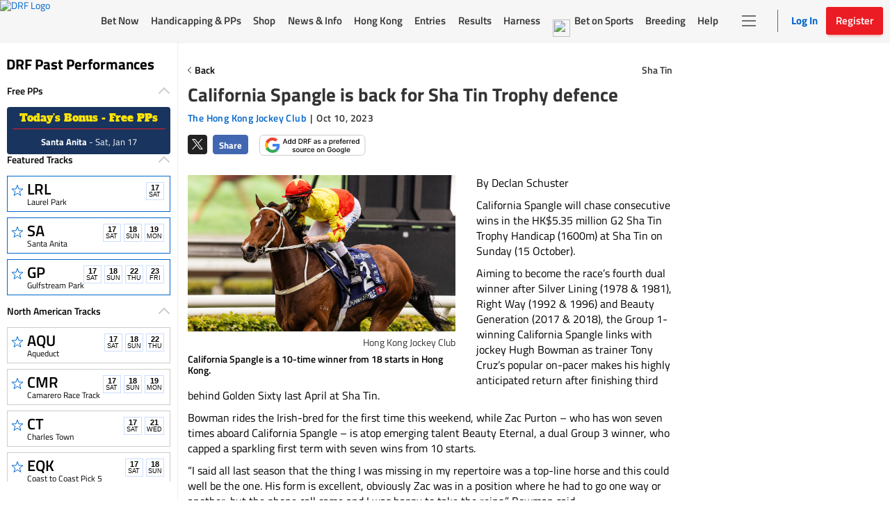

--- FILE ---
content_type: text/html; charset=utf-8
request_url: https://www.google.com/recaptcha/enterprise/anchor?ar=1&k=6LfEY0spAAAAADUWusoM5T43w0rH2timrbYw_El7&co=aHR0cHM6Ly93d3cuZHJmLmNvbTo0NDM.&hl=en&v=PoyoqOPhxBO7pBk68S4YbpHZ&size=invisible&anchor-ms=20000&execute-ms=30000&cb=7ikdihpoomud
body_size: 48429
content:
<!DOCTYPE HTML><html dir="ltr" lang="en"><head><meta http-equiv="Content-Type" content="text/html; charset=UTF-8">
<meta http-equiv="X-UA-Compatible" content="IE=edge">
<title>reCAPTCHA</title>
<style type="text/css">
/* cyrillic-ext */
@font-face {
  font-family: 'Roboto';
  font-style: normal;
  font-weight: 400;
  font-stretch: 100%;
  src: url(//fonts.gstatic.com/s/roboto/v48/KFO7CnqEu92Fr1ME7kSn66aGLdTylUAMa3GUBHMdazTgWw.woff2) format('woff2');
  unicode-range: U+0460-052F, U+1C80-1C8A, U+20B4, U+2DE0-2DFF, U+A640-A69F, U+FE2E-FE2F;
}
/* cyrillic */
@font-face {
  font-family: 'Roboto';
  font-style: normal;
  font-weight: 400;
  font-stretch: 100%;
  src: url(//fonts.gstatic.com/s/roboto/v48/KFO7CnqEu92Fr1ME7kSn66aGLdTylUAMa3iUBHMdazTgWw.woff2) format('woff2');
  unicode-range: U+0301, U+0400-045F, U+0490-0491, U+04B0-04B1, U+2116;
}
/* greek-ext */
@font-face {
  font-family: 'Roboto';
  font-style: normal;
  font-weight: 400;
  font-stretch: 100%;
  src: url(//fonts.gstatic.com/s/roboto/v48/KFO7CnqEu92Fr1ME7kSn66aGLdTylUAMa3CUBHMdazTgWw.woff2) format('woff2');
  unicode-range: U+1F00-1FFF;
}
/* greek */
@font-face {
  font-family: 'Roboto';
  font-style: normal;
  font-weight: 400;
  font-stretch: 100%;
  src: url(//fonts.gstatic.com/s/roboto/v48/KFO7CnqEu92Fr1ME7kSn66aGLdTylUAMa3-UBHMdazTgWw.woff2) format('woff2');
  unicode-range: U+0370-0377, U+037A-037F, U+0384-038A, U+038C, U+038E-03A1, U+03A3-03FF;
}
/* math */
@font-face {
  font-family: 'Roboto';
  font-style: normal;
  font-weight: 400;
  font-stretch: 100%;
  src: url(//fonts.gstatic.com/s/roboto/v48/KFO7CnqEu92Fr1ME7kSn66aGLdTylUAMawCUBHMdazTgWw.woff2) format('woff2');
  unicode-range: U+0302-0303, U+0305, U+0307-0308, U+0310, U+0312, U+0315, U+031A, U+0326-0327, U+032C, U+032F-0330, U+0332-0333, U+0338, U+033A, U+0346, U+034D, U+0391-03A1, U+03A3-03A9, U+03B1-03C9, U+03D1, U+03D5-03D6, U+03F0-03F1, U+03F4-03F5, U+2016-2017, U+2034-2038, U+203C, U+2040, U+2043, U+2047, U+2050, U+2057, U+205F, U+2070-2071, U+2074-208E, U+2090-209C, U+20D0-20DC, U+20E1, U+20E5-20EF, U+2100-2112, U+2114-2115, U+2117-2121, U+2123-214F, U+2190, U+2192, U+2194-21AE, U+21B0-21E5, U+21F1-21F2, U+21F4-2211, U+2213-2214, U+2216-22FF, U+2308-230B, U+2310, U+2319, U+231C-2321, U+2336-237A, U+237C, U+2395, U+239B-23B7, U+23D0, U+23DC-23E1, U+2474-2475, U+25AF, U+25B3, U+25B7, U+25BD, U+25C1, U+25CA, U+25CC, U+25FB, U+266D-266F, U+27C0-27FF, U+2900-2AFF, U+2B0E-2B11, U+2B30-2B4C, U+2BFE, U+3030, U+FF5B, U+FF5D, U+1D400-1D7FF, U+1EE00-1EEFF;
}
/* symbols */
@font-face {
  font-family: 'Roboto';
  font-style: normal;
  font-weight: 400;
  font-stretch: 100%;
  src: url(//fonts.gstatic.com/s/roboto/v48/KFO7CnqEu92Fr1ME7kSn66aGLdTylUAMaxKUBHMdazTgWw.woff2) format('woff2');
  unicode-range: U+0001-000C, U+000E-001F, U+007F-009F, U+20DD-20E0, U+20E2-20E4, U+2150-218F, U+2190, U+2192, U+2194-2199, U+21AF, U+21E6-21F0, U+21F3, U+2218-2219, U+2299, U+22C4-22C6, U+2300-243F, U+2440-244A, U+2460-24FF, U+25A0-27BF, U+2800-28FF, U+2921-2922, U+2981, U+29BF, U+29EB, U+2B00-2BFF, U+4DC0-4DFF, U+FFF9-FFFB, U+10140-1018E, U+10190-1019C, U+101A0, U+101D0-101FD, U+102E0-102FB, U+10E60-10E7E, U+1D2C0-1D2D3, U+1D2E0-1D37F, U+1F000-1F0FF, U+1F100-1F1AD, U+1F1E6-1F1FF, U+1F30D-1F30F, U+1F315, U+1F31C, U+1F31E, U+1F320-1F32C, U+1F336, U+1F378, U+1F37D, U+1F382, U+1F393-1F39F, U+1F3A7-1F3A8, U+1F3AC-1F3AF, U+1F3C2, U+1F3C4-1F3C6, U+1F3CA-1F3CE, U+1F3D4-1F3E0, U+1F3ED, U+1F3F1-1F3F3, U+1F3F5-1F3F7, U+1F408, U+1F415, U+1F41F, U+1F426, U+1F43F, U+1F441-1F442, U+1F444, U+1F446-1F449, U+1F44C-1F44E, U+1F453, U+1F46A, U+1F47D, U+1F4A3, U+1F4B0, U+1F4B3, U+1F4B9, U+1F4BB, U+1F4BF, U+1F4C8-1F4CB, U+1F4D6, U+1F4DA, U+1F4DF, U+1F4E3-1F4E6, U+1F4EA-1F4ED, U+1F4F7, U+1F4F9-1F4FB, U+1F4FD-1F4FE, U+1F503, U+1F507-1F50B, U+1F50D, U+1F512-1F513, U+1F53E-1F54A, U+1F54F-1F5FA, U+1F610, U+1F650-1F67F, U+1F687, U+1F68D, U+1F691, U+1F694, U+1F698, U+1F6AD, U+1F6B2, U+1F6B9-1F6BA, U+1F6BC, U+1F6C6-1F6CF, U+1F6D3-1F6D7, U+1F6E0-1F6EA, U+1F6F0-1F6F3, U+1F6F7-1F6FC, U+1F700-1F7FF, U+1F800-1F80B, U+1F810-1F847, U+1F850-1F859, U+1F860-1F887, U+1F890-1F8AD, U+1F8B0-1F8BB, U+1F8C0-1F8C1, U+1F900-1F90B, U+1F93B, U+1F946, U+1F984, U+1F996, U+1F9E9, U+1FA00-1FA6F, U+1FA70-1FA7C, U+1FA80-1FA89, U+1FA8F-1FAC6, U+1FACE-1FADC, U+1FADF-1FAE9, U+1FAF0-1FAF8, U+1FB00-1FBFF;
}
/* vietnamese */
@font-face {
  font-family: 'Roboto';
  font-style: normal;
  font-weight: 400;
  font-stretch: 100%;
  src: url(//fonts.gstatic.com/s/roboto/v48/KFO7CnqEu92Fr1ME7kSn66aGLdTylUAMa3OUBHMdazTgWw.woff2) format('woff2');
  unicode-range: U+0102-0103, U+0110-0111, U+0128-0129, U+0168-0169, U+01A0-01A1, U+01AF-01B0, U+0300-0301, U+0303-0304, U+0308-0309, U+0323, U+0329, U+1EA0-1EF9, U+20AB;
}
/* latin-ext */
@font-face {
  font-family: 'Roboto';
  font-style: normal;
  font-weight: 400;
  font-stretch: 100%;
  src: url(//fonts.gstatic.com/s/roboto/v48/KFO7CnqEu92Fr1ME7kSn66aGLdTylUAMa3KUBHMdazTgWw.woff2) format('woff2');
  unicode-range: U+0100-02BA, U+02BD-02C5, U+02C7-02CC, U+02CE-02D7, U+02DD-02FF, U+0304, U+0308, U+0329, U+1D00-1DBF, U+1E00-1E9F, U+1EF2-1EFF, U+2020, U+20A0-20AB, U+20AD-20C0, U+2113, U+2C60-2C7F, U+A720-A7FF;
}
/* latin */
@font-face {
  font-family: 'Roboto';
  font-style: normal;
  font-weight: 400;
  font-stretch: 100%;
  src: url(//fonts.gstatic.com/s/roboto/v48/KFO7CnqEu92Fr1ME7kSn66aGLdTylUAMa3yUBHMdazQ.woff2) format('woff2');
  unicode-range: U+0000-00FF, U+0131, U+0152-0153, U+02BB-02BC, U+02C6, U+02DA, U+02DC, U+0304, U+0308, U+0329, U+2000-206F, U+20AC, U+2122, U+2191, U+2193, U+2212, U+2215, U+FEFF, U+FFFD;
}
/* cyrillic-ext */
@font-face {
  font-family: 'Roboto';
  font-style: normal;
  font-weight: 500;
  font-stretch: 100%;
  src: url(//fonts.gstatic.com/s/roboto/v48/KFO7CnqEu92Fr1ME7kSn66aGLdTylUAMa3GUBHMdazTgWw.woff2) format('woff2');
  unicode-range: U+0460-052F, U+1C80-1C8A, U+20B4, U+2DE0-2DFF, U+A640-A69F, U+FE2E-FE2F;
}
/* cyrillic */
@font-face {
  font-family: 'Roboto';
  font-style: normal;
  font-weight: 500;
  font-stretch: 100%;
  src: url(//fonts.gstatic.com/s/roboto/v48/KFO7CnqEu92Fr1ME7kSn66aGLdTylUAMa3iUBHMdazTgWw.woff2) format('woff2');
  unicode-range: U+0301, U+0400-045F, U+0490-0491, U+04B0-04B1, U+2116;
}
/* greek-ext */
@font-face {
  font-family: 'Roboto';
  font-style: normal;
  font-weight: 500;
  font-stretch: 100%;
  src: url(//fonts.gstatic.com/s/roboto/v48/KFO7CnqEu92Fr1ME7kSn66aGLdTylUAMa3CUBHMdazTgWw.woff2) format('woff2');
  unicode-range: U+1F00-1FFF;
}
/* greek */
@font-face {
  font-family: 'Roboto';
  font-style: normal;
  font-weight: 500;
  font-stretch: 100%;
  src: url(//fonts.gstatic.com/s/roboto/v48/KFO7CnqEu92Fr1ME7kSn66aGLdTylUAMa3-UBHMdazTgWw.woff2) format('woff2');
  unicode-range: U+0370-0377, U+037A-037F, U+0384-038A, U+038C, U+038E-03A1, U+03A3-03FF;
}
/* math */
@font-face {
  font-family: 'Roboto';
  font-style: normal;
  font-weight: 500;
  font-stretch: 100%;
  src: url(//fonts.gstatic.com/s/roboto/v48/KFO7CnqEu92Fr1ME7kSn66aGLdTylUAMawCUBHMdazTgWw.woff2) format('woff2');
  unicode-range: U+0302-0303, U+0305, U+0307-0308, U+0310, U+0312, U+0315, U+031A, U+0326-0327, U+032C, U+032F-0330, U+0332-0333, U+0338, U+033A, U+0346, U+034D, U+0391-03A1, U+03A3-03A9, U+03B1-03C9, U+03D1, U+03D5-03D6, U+03F0-03F1, U+03F4-03F5, U+2016-2017, U+2034-2038, U+203C, U+2040, U+2043, U+2047, U+2050, U+2057, U+205F, U+2070-2071, U+2074-208E, U+2090-209C, U+20D0-20DC, U+20E1, U+20E5-20EF, U+2100-2112, U+2114-2115, U+2117-2121, U+2123-214F, U+2190, U+2192, U+2194-21AE, U+21B0-21E5, U+21F1-21F2, U+21F4-2211, U+2213-2214, U+2216-22FF, U+2308-230B, U+2310, U+2319, U+231C-2321, U+2336-237A, U+237C, U+2395, U+239B-23B7, U+23D0, U+23DC-23E1, U+2474-2475, U+25AF, U+25B3, U+25B7, U+25BD, U+25C1, U+25CA, U+25CC, U+25FB, U+266D-266F, U+27C0-27FF, U+2900-2AFF, U+2B0E-2B11, U+2B30-2B4C, U+2BFE, U+3030, U+FF5B, U+FF5D, U+1D400-1D7FF, U+1EE00-1EEFF;
}
/* symbols */
@font-face {
  font-family: 'Roboto';
  font-style: normal;
  font-weight: 500;
  font-stretch: 100%;
  src: url(//fonts.gstatic.com/s/roboto/v48/KFO7CnqEu92Fr1ME7kSn66aGLdTylUAMaxKUBHMdazTgWw.woff2) format('woff2');
  unicode-range: U+0001-000C, U+000E-001F, U+007F-009F, U+20DD-20E0, U+20E2-20E4, U+2150-218F, U+2190, U+2192, U+2194-2199, U+21AF, U+21E6-21F0, U+21F3, U+2218-2219, U+2299, U+22C4-22C6, U+2300-243F, U+2440-244A, U+2460-24FF, U+25A0-27BF, U+2800-28FF, U+2921-2922, U+2981, U+29BF, U+29EB, U+2B00-2BFF, U+4DC0-4DFF, U+FFF9-FFFB, U+10140-1018E, U+10190-1019C, U+101A0, U+101D0-101FD, U+102E0-102FB, U+10E60-10E7E, U+1D2C0-1D2D3, U+1D2E0-1D37F, U+1F000-1F0FF, U+1F100-1F1AD, U+1F1E6-1F1FF, U+1F30D-1F30F, U+1F315, U+1F31C, U+1F31E, U+1F320-1F32C, U+1F336, U+1F378, U+1F37D, U+1F382, U+1F393-1F39F, U+1F3A7-1F3A8, U+1F3AC-1F3AF, U+1F3C2, U+1F3C4-1F3C6, U+1F3CA-1F3CE, U+1F3D4-1F3E0, U+1F3ED, U+1F3F1-1F3F3, U+1F3F5-1F3F7, U+1F408, U+1F415, U+1F41F, U+1F426, U+1F43F, U+1F441-1F442, U+1F444, U+1F446-1F449, U+1F44C-1F44E, U+1F453, U+1F46A, U+1F47D, U+1F4A3, U+1F4B0, U+1F4B3, U+1F4B9, U+1F4BB, U+1F4BF, U+1F4C8-1F4CB, U+1F4D6, U+1F4DA, U+1F4DF, U+1F4E3-1F4E6, U+1F4EA-1F4ED, U+1F4F7, U+1F4F9-1F4FB, U+1F4FD-1F4FE, U+1F503, U+1F507-1F50B, U+1F50D, U+1F512-1F513, U+1F53E-1F54A, U+1F54F-1F5FA, U+1F610, U+1F650-1F67F, U+1F687, U+1F68D, U+1F691, U+1F694, U+1F698, U+1F6AD, U+1F6B2, U+1F6B9-1F6BA, U+1F6BC, U+1F6C6-1F6CF, U+1F6D3-1F6D7, U+1F6E0-1F6EA, U+1F6F0-1F6F3, U+1F6F7-1F6FC, U+1F700-1F7FF, U+1F800-1F80B, U+1F810-1F847, U+1F850-1F859, U+1F860-1F887, U+1F890-1F8AD, U+1F8B0-1F8BB, U+1F8C0-1F8C1, U+1F900-1F90B, U+1F93B, U+1F946, U+1F984, U+1F996, U+1F9E9, U+1FA00-1FA6F, U+1FA70-1FA7C, U+1FA80-1FA89, U+1FA8F-1FAC6, U+1FACE-1FADC, U+1FADF-1FAE9, U+1FAF0-1FAF8, U+1FB00-1FBFF;
}
/* vietnamese */
@font-face {
  font-family: 'Roboto';
  font-style: normal;
  font-weight: 500;
  font-stretch: 100%;
  src: url(//fonts.gstatic.com/s/roboto/v48/KFO7CnqEu92Fr1ME7kSn66aGLdTylUAMa3OUBHMdazTgWw.woff2) format('woff2');
  unicode-range: U+0102-0103, U+0110-0111, U+0128-0129, U+0168-0169, U+01A0-01A1, U+01AF-01B0, U+0300-0301, U+0303-0304, U+0308-0309, U+0323, U+0329, U+1EA0-1EF9, U+20AB;
}
/* latin-ext */
@font-face {
  font-family: 'Roboto';
  font-style: normal;
  font-weight: 500;
  font-stretch: 100%;
  src: url(//fonts.gstatic.com/s/roboto/v48/KFO7CnqEu92Fr1ME7kSn66aGLdTylUAMa3KUBHMdazTgWw.woff2) format('woff2');
  unicode-range: U+0100-02BA, U+02BD-02C5, U+02C7-02CC, U+02CE-02D7, U+02DD-02FF, U+0304, U+0308, U+0329, U+1D00-1DBF, U+1E00-1E9F, U+1EF2-1EFF, U+2020, U+20A0-20AB, U+20AD-20C0, U+2113, U+2C60-2C7F, U+A720-A7FF;
}
/* latin */
@font-face {
  font-family: 'Roboto';
  font-style: normal;
  font-weight: 500;
  font-stretch: 100%;
  src: url(//fonts.gstatic.com/s/roboto/v48/KFO7CnqEu92Fr1ME7kSn66aGLdTylUAMa3yUBHMdazQ.woff2) format('woff2');
  unicode-range: U+0000-00FF, U+0131, U+0152-0153, U+02BB-02BC, U+02C6, U+02DA, U+02DC, U+0304, U+0308, U+0329, U+2000-206F, U+20AC, U+2122, U+2191, U+2193, U+2212, U+2215, U+FEFF, U+FFFD;
}
/* cyrillic-ext */
@font-face {
  font-family: 'Roboto';
  font-style: normal;
  font-weight: 900;
  font-stretch: 100%;
  src: url(//fonts.gstatic.com/s/roboto/v48/KFO7CnqEu92Fr1ME7kSn66aGLdTylUAMa3GUBHMdazTgWw.woff2) format('woff2');
  unicode-range: U+0460-052F, U+1C80-1C8A, U+20B4, U+2DE0-2DFF, U+A640-A69F, U+FE2E-FE2F;
}
/* cyrillic */
@font-face {
  font-family: 'Roboto';
  font-style: normal;
  font-weight: 900;
  font-stretch: 100%;
  src: url(//fonts.gstatic.com/s/roboto/v48/KFO7CnqEu92Fr1ME7kSn66aGLdTylUAMa3iUBHMdazTgWw.woff2) format('woff2');
  unicode-range: U+0301, U+0400-045F, U+0490-0491, U+04B0-04B1, U+2116;
}
/* greek-ext */
@font-face {
  font-family: 'Roboto';
  font-style: normal;
  font-weight: 900;
  font-stretch: 100%;
  src: url(//fonts.gstatic.com/s/roboto/v48/KFO7CnqEu92Fr1ME7kSn66aGLdTylUAMa3CUBHMdazTgWw.woff2) format('woff2');
  unicode-range: U+1F00-1FFF;
}
/* greek */
@font-face {
  font-family: 'Roboto';
  font-style: normal;
  font-weight: 900;
  font-stretch: 100%;
  src: url(//fonts.gstatic.com/s/roboto/v48/KFO7CnqEu92Fr1ME7kSn66aGLdTylUAMa3-UBHMdazTgWw.woff2) format('woff2');
  unicode-range: U+0370-0377, U+037A-037F, U+0384-038A, U+038C, U+038E-03A1, U+03A3-03FF;
}
/* math */
@font-face {
  font-family: 'Roboto';
  font-style: normal;
  font-weight: 900;
  font-stretch: 100%;
  src: url(//fonts.gstatic.com/s/roboto/v48/KFO7CnqEu92Fr1ME7kSn66aGLdTylUAMawCUBHMdazTgWw.woff2) format('woff2');
  unicode-range: U+0302-0303, U+0305, U+0307-0308, U+0310, U+0312, U+0315, U+031A, U+0326-0327, U+032C, U+032F-0330, U+0332-0333, U+0338, U+033A, U+0346, U+034D, U+0391-03A1, U+03A3-03A9, U+03B1-03C9, U+03D1, U+03D5-03D6, U+03F0-03F1, U+03F4-03F5, U+2016-2017, U+2034-2038, U+203C, U+2040, U+2043, U+2047, U+2050, U+2057, U+205F, U+2070-2071, U+2074-208E, U+2090-209C, U+20D0-20DC, U+20E1, U+20E5-20EF, U+2100-2112, U+2114-2115, U+2117-2121, U+2123-214F, U+2190, U+2192, U+2194-21AE, U+21B0-21E5, U+21F1-21F2, U+21F4-2211, U+2213-2214, U+2216-22FF, U+2308-230B, U+2310, U+2319, U+231C-2321, U+2336-237A, U+237C, U+2395, U+239B-23B7, U+23D0, U+23DC-23E1, U+2474-2475, U+25AF, U+25B3, U+25B7, U+25BD, U+25C1, U+25CA, U+25CC, U+25FB, U+266D-266F, U+27C0-27FF, U+2900-2AFF, U+2B0E-2B11, U+2B30-2B4C, U+2BFE, U+3030, U+FF5B, U+FF5D, U+1D400-1D7FF, U+1EE00-1EEFF;
}
/* symbols */
@font-face {
  font-family: 'Roboto';
  font-style: normal;
  font-weight: 900;
  font-stretch: 100%;
  src: url(//fonts.gstatic.com/s/roboto/v48/KFO7CnqEu92Fr1ME7kSn66aGLdTylUAMaxKUBHMdazTgWw.woff2) format('woff2');
  unicode-range: U+0001-000C, U+000E-001F, U+007F-009F, U+20DD-20E0, U+20E2-20E4, U+2150-218F, U+2190, U+2192, U+2194-2199, U+21AF, U+21E6-21F0, U+21F3, U+2218-2219, U+2299, U+22C4-22C6, U+2300-243F, U+2440-244A, U+2460-24FF, U+25A0-27BF, U+2800-28FF, U+2921-2922, U+2981, U+29BF, U+29EB, U+2B00-2BFF, U+4DC0-4DFF, U+FFF9-FFFB, U+10140-1018E, U+10190-1019C, U+101A0, U+101D0-101FD, U+102E0-102FB, U+10E60-10E7E, U+1D2C0-1D2D3, U+1D2E0-1D37F, U+1F000-1F0FF, U+1F100-1F1AD, U+1F1E6-1F1FF, U+1F30D-1F30F, U+1F315, U+1F31C, U+1F31E, U+1F320-1F32C, U+1F336, U+1F378, U+1F37D, U+1F382, U+1F393-1F39F, U+1F3A7-1F3A8, U+1F3AC-1F3AF, U+1F3C2, U+1F3C4-1F3C6, U+1F3CA-1F3CE, U+1F3D4-1F3E0, U+1F3ED, U+1F3F1-1F3F3, U+1F3F5-1F3F7, U+1F408, U+1F415, U+1F41F, U+1F426, U+1F43F, U+1F441-1F442, U+1F444, U+1F446-1F449, U+1F44C-1F44E, U+1F453, U+1F46A, U+1F47D, U+1F4A3, U+1F4B0, U+1F4B3, U+1F4B9, U+1F4BB, U+1F4BF, U+1F4C8-1F4CB, U+1F4D6, U+1F4DA, U+1F4DF, U+1F4E3-1F4E6, U+1F4EA-1F4ED, U+1F4F7, U+1F4F9-1F4FB, U+1F4FD-1F4FE, U+1F503, U+1F507-1F50B, U+1F50D, U+1F512-1F513, U+1F53E-1F54A, U+1F54F-1F5FA, U+1F610, U+1F650-1F67F, U+1F687, U+1F68D, U+1F691, U+1F694, U+1F698, U+1F6AD, U+1F6B2, U+1F6B9-1F6BA, U+1F6BC, U+1F6C6-1F6CF, U+1F6D3-1F6D7, U+1F6E0-1F6EA, U+1F6F0-1F6F3, U+1F6F7-1F6FC, U+1F700-1F7FF, U+1F800-1F80B, U+1F810-1F847, U+1F850-1F859, U+1F860-1F887, U+1F890-1F8AD, U+1F8B0-1F8BB, U+1F8C0-1F8C1, U+1F900-1F90B, U+1F93B, U+1F946, U+1F984, U+1F996, U+1F9E9, U+1FA00-1FA6F, U+1FA70-1FA7C, U+1FA80-1FA89, U+1FA8F-1FAC6, U+1FACE-1FADC, U+1FADF-1FAE9, U+1FAF0-1FAF8, U+1FB00-1FBFF;
}
/* vietnamese */
@font-face {
  font-family: 'Roboto';
  font-style: normal;
  font-weight: 900;
  font-stretch: 100%;
  src: url(//fonts.gstatic.com/s/roboto/v48/KFO7CnqEu92Fr1ME7kSn66aGLdTylUAMa3OUBHMdazTgWw.woff2) format('woff2');
  unicode-range: U+0102-0103, U+0110-0111, U+0128-0129, U+0168-0169, U+01A0-01A1, U+01AF-01B0, U+0300-0301, U+0303-0304, U+0308-0309, U+0323, U+0329, U+1EA0-1EF9, U+20AB;
}
/* latin-ext */
@font-face {
  font-family: 'Roboto';
  font-style: normal;
  font-weight: 900;
  font-stretch: 100%;
  src: url(//fonts.gstatic.com/s/roboto/v48/KFO7CnqEu92Fr1ME7kSn66aGLdTylUAMa3KUBHMdazTgWw.woff2) format('woff2');
  unicode-range: U+0100-02BA, U+02BD-02C5, U+02C7-02CC, U+02CE-02D7, U+02DD-02FF, U+0304, U+0308, U+0329, U+1D00-1DBF, U+1E00-1E9F, U+1EF2-1EFF, U+2020, U+20A0-20AB, U+20AD-20C0, U+2113, U+2C60-2C7F, U+A720-A7FF;
}
/* latin */
@font-face {
  font-family: 'Roboto';
  font-style: normal;
  font-weight: 900;
  font-stretch: 100%;
  src: url(//fonts.gstatic.com/s/roboto/v48/KFO7CnqEu92Fr1ME7kSn66aGLdTylUAMa3yUBHMdazQ.woff2) format('woff2');
  unicode-range: U+0000-00FF, U+0131, U+0152-0153, U+02BB-02BC, U+02C6, U+02DA, U+02DC, U+0304, U+0308, U+0329, U+2000-206F, U+20AC, U+2122, U+2191, U+2193, U+2212, U+2215, U+FEFF, U+FFFD;
}

</style>
<link rel="stylesheet" type="text/css" href="https://www.gstatic.com/recaptcha/releases/PoyoqOPhxBO7pBk68S4YbpHZ/styles__ltr.css">
<script nonce="MfFAQJOobUuDEN-eTCy9Fg" type="text/javascript">window['__recaptcha_api'] = 'https://www.google.com/recaptcha/enterprise/';</script>
<script type="text/javascript" src="https://www.gstatic.com/recaptcha/releases/PoyoqOPhxBO7pBk68S4YbpHZ/recaptcha__en.js" nonce="MfFAQJOobUuDEN-eTCy9Fg">
      
    </script></head>
<body><div id="rc-anchor-alert" class="rc-anchor-alert"></div>
<input type="hidden" id="recaptcha-token" value="[base64]">
<script type="text/javascript" nonce="MfFAQJOobUuDEN-eTCy9Fg">
      recaptcha.anchor.Main.init("[\x22ainput\x22,[\x22bgdata\x22,\x22\x22,\[base64]/[base64]/[base64]/[base64]/[base64]/[base64]/[base64]/[base64]/[base64]/[base64]\\u003d\x22,\[base64]\x22,\x22UQbCq8K+VHnDp1gyYcKLU8O/w4UEw45yCjF3wrZ1w689bsOoD8KpwoFSCsO9w7zCjMK9LQJ0w75lw6LDlDN3w5jDocK0HQHDkMKGw441B8OtHMKAwqfDlcOeD8OiVSxYwq4oLsOwRMKqw5rDqgR9wohUGyZJwpzDl8KHIsOzwpwYw5TDk8OZwp/Cixp2L8KgT8OvPhHDgEvCrsOAwpPDmcKlwr7DqMOmGH55wqRnRBFEWsOpWgzChcO1csKEUsKLw7LCgHLDiTgIwoZ0w7xowrzDuWt4DsOewo3Dm0tIw7JZAMK6wrvCnsOgw6ZrAMKmNCJUwrvDqcKgTcK/[base64]/Ct8KzwrbDksOVwofCqyvCnsOTBDLCrQQHBkdjwrHDlcOUGMK8GMKhFXHDsMKCw6IlWMKuAk9rWcKHX8KnQDjCl3DDjsOywqHDncO9a8OKwp7DvMKQw5rDh0ITw7wdw7YrLW44QQRZwrXDs0TCgHLCojbDvD/Dj13DrCXDjMOAw4IPHEjCgWJYBsOmwpcRwrbDqcK/[base64]/Dp0nCn2rClcOHbyduQxsDw7vDjHl6IcKhwp5EwrY/wpHDjk/DoMOYM8KKdsKxO8OQwqwZwpgJe2UGPHlBwoEYw401w6M3Ux/DkcKmU8Onw4hSwrPCrcKlw6PCinJUwqzCuMKHOMKkwqvCs8KvBUbChUDDuMKQw6fCqcK/S8OuMhnCncKiwobDtizCtcOvGDjChcK/[base64]/CyLCpsKKFW3Cp8KWXAHDtSbDvUfCswXCjMO5w60Iw5zCv2J7fjzDhcOpfcKiwrpLaFLCs8KRPBU2wq0KfjYwBUQzw47DuMK5woZLwonCrcO1KcOzU8KLABXDvcKJPMOdG8Ovw7tFWw7DscO/F8OpCsKOwoB3KjlUwr3DmEYuDcOVwrLDvMKrwqJuw53CqAJWUhVlFMKKGsOHw5wfwplbc8KyZk5UwrrCvF/Dp0vCksKIw5/DhsKrwrQ7w7ZYRsORw7TCn8K5cUvCtStwwojDuVACw4IwUsOXdcKyNVoCwrh5XsO3wrDCtsKpPsOxPsO7wqxGb2LCj8KeOMKNWcKZOXoOwqpfw5INX8OiwqDCjsOZwqZlKsKjM2kOw4oKwpfCgX3DqMOAw6Ezwr3DscKqLcKlGsKfbglbwrtULjPDqMK+Am5tw5/CpcKWZMKsfxnCg2vDviQvU8O1fcOdQcK9EMOJfMKSD8OuwqjDkSDCrE7ChcORTU/CsmrCgsK1ecO7wrzDkcOAw6dnw5zCp38mD2rCrsK3w6vCgi/DqMKCw4wsccOnU8OPcsKDwqZww4vCkjbDsErCny7DiF7CnAXDo8Oywpduw5zCscOIwqcNwpZkwqA9wrJSw7/DksKnLw/[base64]/CjsOgwpDCjRDCtMOGYcKDGyXCsDXCiXTDisOCBkttwq3Dm8OMw4pTUCBgwoPDmWjDtsK/VwLCucOWw7TCsMKywqXCoMKOwpEuwonCiWnCoQ/CmnDDvcKENjzDscKPL8OYdcOUKHxQw5rCvmPDkCEew6rCtMOUwqMJLcKeKQZhIsKZw78IwpXCs8O7JcKTXjp1woXDtUvDjXgdAgLDuMOKwrpgw5h/[base64]/CgDfCj8Ovw7DCthXDmEBCw5F1YwB5DUFKUsK0wqnDihbCjCDCqMOHw6kvw50owrsoXsKPSMODw45nLB8dW1DDoAkrS8O8wrd3wpfCgMOMUsKTwqXCmcOiwo3Cl8KqAcKEwqhbXcOGwp/Ch8O9wr3DtsOsw5A5D8Kia8OKw4nDjcK8w5ZBwrfDkcO1RTc5HR8Hw69RUWA9w5Mfw7kmblnCt8KJw7RNwp9/SWPChMO8aFPChUdfw6/DmMKPXnLDugoow7LDi8KNw7HCj8KHwpUmw5tLHFQcMsOVw7XDvQ/CmmNSRHDDj8OCRcO2wozDu8KFw6zCnsKnw4bDiT5Cwqd2KcKzRsOwwofCnnw1wrohasKII8OYw6nDqsO/wq9+AcKtwqEWLcKgVxVww5XCtcKnwq3DqwlpQUw3fsO3wrHCuzMYw41EW8OCw6EzScKNwq7CokRiwqRAwpwiwo59wpnCiB7Dk8KjRAfDuErCscKOPADCjMKzZAHCisOuemYiwo/CsVzDmcOrTMKAawrCpsKVw4/DmMKYwpzDlnE3WEhUYsKsNl0KwotvJcKbwq1PFCtHw6vClgwHLD95w5HCnsOwB8OMw6hJw4BFw5gBwqfDgFp/OCh3ITN6LELCi8OGWyUgCXLDhH/DnSbDgMOQHlpOJhAQZcKcwpnDkVtTZhQZw6TChcOKMcOcw5UMM8OFPlsTIHHCh8KgDj7CjDhgecKfw5fChsOoPsKQH8ORCSbDscKcwr/DtzvDvEY5TMK/wovDnMOIwrptw5gbwp/CpmzDmHJdC8OPwovCvcKHKDJddsK3wqJ9w7vDvEnCj8KdSwMww7s+wrtIEsKHUCxIfsOqf8OKw5HCsERiwpNawoPDjzkCwoIwwr7Dg8OsecOSw6vDrjU/w5sQbW08w6PDiMOkw6fDhMKDAE7DrFbDjsKYbhBvEXjDiMKBKsOXUhNaHi8cLFfDtMO5M2QsLFZ5wqfDoznDj8KIw5ZIw6/[base64]/DhsKcw6t2wrXCtMO2PMOtFsOCcDrCgcOvwqkZwppSwptGY17CjS/[base64]/BsOMw6XCusO/FsOVXMKmw53CiX8eCMKaY2/CtmnDkGnDmEEswo0iBnLDlcOewo7Dv8KZPMKVPsKSTMKnQsK9PlFYw6ADdFYdwqDDvcOEPQfCsMKvU8Olw5QKwqMPBsOOw7LDgMKRHcOlIDjDjMKtCwdnaknCsnQ/w7Iew6TDs8KdesKaXMK7wo52w6IVGXNdHRPDg8OwwprDtsO8QHxdLMO7PSAQw6VIBjFdF8OVZMOnCAjCpBTCkTN6wpHCl27DlyDCrXt6w6Vlaj8+IsKkT8KsFWhpfjdFQsOcwrTDky7DjcOnw5bDiV7CqsKowrEcX2LCrsKUB8KoIlJ3wopMwq/[base64]/CtAvDmcOWw6nCnsOpwrjDrBPDgWZPRsOuw4jDlMO+JsKYwqBcwoTDlMOGwpoMw4o8w5J+EsOYwqBNf8O5wq4Vw7R1Q8KDwr5qw57DuEZewqXDn8KPcjHCmQF8EzLDgMOgM8OLw4HDrsOAw5QzXEHCocO2w63Cr8KOQ8KnMWLCvVxhw4FWwo/[base64]/CEDDkmYcwrxHLsOsw5jCgcK0MWlQwrJnNT7DvRPDrcKmwoUBwoB4wojCu0LDgsKTwoLCocOZIhMnw4XDuWHChcOWAnfCnMO5YcKyw4HCv2fCmcOfM8OgZDvDmGhuwpzDscKLEsO+wo/[base64]/Dv8OmZGzDk8KKwoVMwrovEl1BRMOnfTE+wqXCo8KlEwEcWyNrC8K9F8OFMAPDtxR1cMOhIMK+KAYiw5zDksOCMsKew68cf1zDiHQiZkXDo8OMw7/[base64]/DiiTCiMOkwrp8ccKjwpZ+wrZDwqM4wqpPwplsw6nCq8K7M2XCvnpiw5Y2wrjDoVvCjQx9w6Jnwp14w7Jxwo/DoSN8RsK1WMORw6jCp8OswrdCwqfDuMOtwqDDv2EvwoIsw6/[base64]/CgMOiesKawoZGRXfCgsKGwr7Dph4qQTvDo8OCQMKcwpHCjyRbwrVFwpvCj8OuesORwp/CiULCt2EPw7bDjjdDwpHDg8K+wrrCksK8X8OYwpzDm2fCrVLChzF5w4DDm2fCssKRQiIvRcK6w7TCgSR/GTrDmsOGMMKhwqLDhQTDksO0E8O4P3kPZcO4S8OyQBExTMO4cMKVwrnCpMKCwpLDryRCw6R/w4fDpsOUKsKzW8KfD8OqHsOnPcKbw5bDu3/ConDDsFZCAsKPw57Ct8O/wrjCocKcesOcwoHDl1w8bBrCnCfDozN4HMKAw7bDuynDj14VCcONwoNLwrpkegzCskkZZcKdw4fCq8K9w4diU8K4GMKAw5BpwocHwoHDqsKGw5chek/Cs8KMwpMLwrsyKsOjZsKRw4/DvQMDTsOOQ8KKw5jDg8ODZCVuw6vDrQbDvG/CvVFlXm8ZEwTDo8OsBRYjwqrCsk/[base64]/w6/DvCnDv8KGS3/DggAywozDjsKfwq9gw5lcOcKXOkMqJTNsesKnOMKVwo5/ehDCt8OyWFfCpsOjwq7DkMKnwrcsaMK9bsOHXsOwS1oAw7ETPBnDsMK6w4gFw7oLQwMUwrvCpk3CncOdw70tw7NsQMOmTsKqwpQ/wqsbwrPDiE3Co8KuM30Ywr3DjErCokbCkgXDh1XDtQrCtsOLwoBxTcOgUVNgI8KFccKdGzRHLwPCjDbDi8Ojw7vCrWh6wqo4DVQuw5dSwpJKwr3CiEzCj1kDw7slX2LCk8Krw6/Cp8OQDghjW8KdMEMEwr41TMKzXcKuZcO5wp0mw43CjsKTwoh/[base64]/ChsOiawrDtxQ/[base64]/CscOFwrTDosO0WzHCocOkw6xbfhnCosKWwqx8wqLCgmx7FVnDnBHCsMOTRgvCiMKbHQV0OsOGIsKJPsKdwqYHw7LDhzV5OsOWJMOzBMKeAMOmXWTCj0jCo3vDmMKPOsOxGMK5w6A/c8KCb8KqwpshwoIdX1UXaMOWfSvClsOlwrTCucKJw7jCl8K2HMKsT8OkSMOjAcKIwrZiwpTCsyjCkD4qUTHCo8OVRG/Dp3QkX2PDgmQKwoUIEcKXXkjCqHBlwrEhwpXCuwLCv8K/[base64]/wr06w5PDswnCr8OGw7TCriXCrB/[base64]/CicOrw6vCg8O4AEcqw5xLNsKWw7PCjT3Cv8O8w7wIw5tXNcKZUsKQTE/CvsKPwp3DshNpdColw4Uxc8Kow5rCiMOwYU9bwpFVCsOwWGnDgcKqwrFBH8O7cHXDkMK4B8KYDH18SMKUOXMBGx0dw5fDo8OSFMKIwpZkZSPDoEXChcK9GyZGw54LIMKqAyPDhcKIVCJtw4DDvcK1AEktaMKxwqULPBFhXMKdXVHCp1PCjDR5e3/DoDwSw51ywqdnNRwJBHDDgsO6wotOacO6PwdIMsO/[base64]/CtzPCpMKfTsKgw6J2w6LDtcOPw7poFsO6O8Opw4nCtidOAALDiDDCrizDhsKvR8OZFwUfw5lPDFjCgMKREcKxwrQtwpkmwq8/wpTDvsKhwqvDlGY5DHfDvcOOw6/DosOuwrnDjAxDwo9bw7HDgX3Dh8O1J8K5w5nDr8KNUMOIeWEoLsOVwrXCjSjDssO/bsK0w7tBwpAtw6HDrsOAw5nDvkbDgcKnCsKVw6jDnMKkSMKhw4AGw50Uw6BOFMKrw4RAwqwjKHjClUHDk8OyeMO/[base64]/w5RrHC1rw7TDhcKSTANjw4AIUDVYP8KWaMOqwq87dWrDhsK8eXrDoGU4KcOmKWvCjsODOcKwWCVZQFHCrMKYQHRGwq7CgArCmcOrBA/DhcKnIHQ7wpJ+w4wSw6AKwoBaesOjckfDh8KpZ8OZL2MYwrTDkSvDj8OGw6tWwo8OZMO8wrdew7pLw7nDosK3wrJpNUNwwqrDlMKHVsOITDbCpmwXwobCj8O3w6U/UF1Sw5vDjMKtQBZ3w7fDh8O/bcKrw4bDmE8nS0XDucKOasKIw4bCpz7CqMOew6HCjMOoXgFkRsKNw4wuw5vCsMOxwpLCmy/[base64]/w7LDm0TCkSBCw6Ylw54uwqZmw5rDrcKiw67Dt8O/wp0abBYCDlLCk8OCwqonVMKqCkc2w71/w5fCpsKywpRHw7QAw6jCg8O/w4fCssO8w4orB1bDpk/ClCs3w4xaw6Fiw5LDjWc1wrUxTsKsT8KAwqDCmiJodMK0FcOQwp5Yw6RbwqQRw77DlmAAwq5KHTRDIcOPZMOHw5/DtkcecMOsE0VzGE99H0I7w43CgsKTw4dVw7VhFy4dbcKxw7cvw5MlwoDCtytyw57CjGk8wo7CmwozKUscKBh4RBZXw7MZDcK/XcKBFg/DhlfCkcOXw7coUSDDgmhOwpnCn8Knw4XDnsK3w5nDssOzw7U5w73CvWjCnsKmVsKZwrhhw4sbw4dqAcO/YUvDv1ZSw7vCrsOqaW7CoFxgwpgXFMOXwrTDjlHChcKDaBjDhsOkW3LDosOnODPCqxbDi0UkQsKiw6MYw6/DojLCh8OxwqzDpsKsdcOawrlKwqPDtcKOwrpTw7vCpMKPX8OCw5QydsOiRixRw5HCvcO6woYDElPDpGHCtQYBez1kw6HCgsOuwqPChMKyEcKlwovDlWgaD8KiwpFGwqDCh8OwBDPCu8ONw5bCpzQIw4vDgEp+wq9rJ8KPw4oIKMOkH8K/AsOcPMOKw6vDlzvCisOvdlAtYXvDmsOpFMKvKFATeDMkw6Zpwq5nVMOCw4I9bQ5YMcOUH8Orw73DvnXCj8OTwrnCrV/[base64]/S8OEw7BXdnxBwpLDsHFFOcOzVBkswr/Dt8KOw4Jnw73CqMKXUcOcw4LDnRTCt8OHK8Oww7nDjGHClA/CnsODwoIdwojDqCPCqMOcc8OpM2HCjsO/GsK7D8OCw7EAw7pAw5gqRDXCgmLChCbClMORE2NNEzvCmGMywqsCRwfCh8KZQgVYHcKjw7FLw5PCtFnCssKpw7Nyw4HDoMOuwo5EIcOGwpVGw4jDuMO2IwjDiGnDssOmwpk7dhXChMOLAyLDo8KfQMKvaghiVsKaw5HDlcKbDw7DpcOEwpN3XH/DtsK2NxHCuMOiCDzCr8OEwoh7woHDonTDuxEHw6sSH8OSwqJhw7w5JMORXBUXaHxnDcOcZTovacOvw54FXT7Dh2PCnAsFWTUcw7HClsO8Q8KGw7lnHsK6wosNewrCtRXClUJrwptlw5fCjBnCo8KXw63DiwDCphXClDQHOsK3csK/wqwZQWvCosKwGcKqwqbCvxwFw7TDjMKuXyt1wpovC8KFw55Qw6DDuSTDuH/DoHPDh1gew59EfybCqG7CnMK/[base64]/MztBYU7DqhDDm8KVPCl6Ym1NG2rDtmhzVw4Hw4nCvsOeK8KMNVYkw4DDqyfDvArCgcK5wrbCkT4CUMOGwo1ZWMK/SS7ChnDCrMOcwpV5w7XDo3vChsOzQFEnw5jDm8K3ZcODR8O4w4fDsBDCvyopDGfCicORw6fDpsKKMynDnMK+wrXDtF1CZzbCuMO9I8OjO2XDqsO8OsOjDA/DlMOvC8KiYS3DucO8AsO3w7lzw4Nmwr/[base64]/[base64]/CmMKwwqPCgMOXwoRIw5J6w4HCvMOhw5hOZWPCsWfDtERTTVnDncKHJsK4CQgqw7nChHdhTQzCv8KWwqc0WcOBdTZ3BFZuw6I5wqzCvsOJw7TDjycJw4vDtsKSw6XCtXYHWyFhwpvCmnRFwoINC8KjVcOzTEpaw7nDgMKcbRpjOFjCpsOcQR3CsMOARA5pfF8/w5tcdGrDq8KoPMKHwodjw6LDv8K6ZmrCiEVlaw8LPcKDw4zDkUXCvMOhwp89W2dFwq1JOMKzQMO/[base64]/DvxLCn2zCjsO7w6YRw7fCpGbCs1hedMOOw6nCnsOXHQHCiMOkwrcKw4rCpj7Ch8OAYsOLw7fDmsKywp0HJMOmHsOVw6fDhDLCh8O8woHCnBTCgSUMZcOuYsKSXcKnw7M7wq/CoioyC8K1wp3CpVU5KMOPwpbCu8KHD8K1w7jDssOzw7B2fHB+woQrDsKfwoDDlkcvwqnDsn3CtDrDmsKHw4IdQ8KxwoMICldEw4/DjFt5F0VKQcONdcODbQbCpkLCoDELGRlOw5TCq34xC8KuAcO3SBPDkndBMsOKw51mFsK4wrNgHsOswrPCo0xQV0FpQSMhOcOfw7LDnsKCG8K0w59DwpzCh2XCv3Vxw7/[base64]/[base64]/DjhhJCcOrYi1ZYsKCwofDsD0XwpVbcArDijLClVHCpXDDvcOMb8KzwrQ2Cwhpw5lfw7F4wp1HV3fCuMO5alHDnzJoW8KXw7vClTxVR1/ChD3CpcKuwoIhwpYgPyxxX8ODwoNtw5Vvw5hsWSoVH8OVw6ISw6fDhsOocsOnV28kb8OwYk54YiPClMOjZ8OLBMKyRMKKw73CnsONw6sfw5s4w7LCkTRgckJewpLDucKJwo9kw44GU3wWw7HDtHrDs8OuQF/[base64]/CnSsNfcOFacKCBMOrJgQCc8KqOxNZwqclwoNGW8KUwpPDlsKaW8Odw4LDvjVWZQzCmXbDgsO8MRDDg8KHa1AiZ8OcwpksZ0DCnFjDoSDCl8KBFE3Ck8OQwqEuKRcHFH7DmV/Cp8OvVSBSw49cP3XDrMKTw5NDw7kRU8Knw7kgwrzCl8Oyw4Q6P3xhSjLDusKOCB/[base64]/[base64]/[base64]/DiMKsDMKjcsKGJmvCjsK2wrxNNsKLOyJsH8ObwqN8wqgVUcOBG8OMwqB/[base64]/DncKDWcK/VcK9wqlgfSNiUsO0YW8swosnNFMJwqs8woBOcykwChpRwpXDpADDuG/[base64]/BEMzR1UAw5oFw5vCtijDgsKcUmgzNC/DgcKEw6E1w59DfgXCvcO4wrDDk8OCw6vCjirDpcKMw6opwqDCu8Kuw4tANAnDpMKibcKeG8KDQcKoEsK6c8OZcxpvORnCjXTCl8OhVn/Cm8KMw57CocOGw5jCkhzCqS86w6LCm1cnGg3DlnkgwrbCrD/DjAIUIw7DlCsmO8KQw6lkIFjCo8KjCcO0wpLDlcK9wpTCsMOEwpMUwolHwrLCmiUtOWggJMKJwphPw5NxwqYuwq/[base64]/[base64]/[base64]/CgsKzMV1nRsOUD8KDDHPCoSnDocKnwqYqwqhlwrrCr2IgZGXCocO3wr3Cp8KgwrjDsnsTR15fwpJ0w7fCvRgsFFvCniHDn8OXw4TDiSnCmcOVEyTCtMKMSxnDq8Obw5MbWsONw6nCkG/DksO5LMKiUcO7wrzDr2PCvcKCGcOTw5jCkiNXw5JyLcKAw4jDl0Qnw4Ehw6LCjGzDlg4ywpnClm/DlyA2MMKhYRjCvHtjGcKUEXELCcKBFMODVwjCjQ7DisOcWh8Cw7ZFw6IWGMKgwrTCk8KlUDvCrMOJw7ckw5N2woFAdz/Ch8Oewpg/[base64]/[base64]/w7/[base64]/wp3DjRbChsOmw4wMw6DCp8KKw6VsITnCuC7CjMOHw793wqrClnvCoMKGw5LClRoGAsK8w5Ukw5dLw603emfDk2RtaDrCqMO6wqPCjU99wosNw78rwq3CtcOZdcKQPX/Dv8Orw53Dk8K1D8KFcg/DqRhZQMKDKXBgw6XDrUjDuMOZwog9EyYcwpcDw5LCnMO2wobDpcKXwqw3AMOWw6xEwqnDqMKtGsKYwr9cF37Cr0/[base64]/ChXTDsH97woTDlcOTw6XDkkHDtcOAwp7CocKAFsK7J8KQTsKPwpHCiMOqGMKUw7/[base64]/CiMKBw5zCumjDvMOewrUCVcKjRcKfUj4+wqPDpivDtsKRUDVGeGwUZCfCmFgnRw4Aw74mTDkTfsOXwrguwoLClsOrw5zDicOLIiM1w5fCk8OeCExnw5fDnQIYdcKJNldlXj/[base64]/w78RZcKZw4LDugYVw77CgHYsUDnDgsOZw4vCvcOXwqhJwrTDjAtywpzCv8OgDMO8wptXwpTCnR7Dq8OEZTwwBsOWwpMGFDBCwpEcZkokD8K9DMKvw6HCgMOzMB9gJjcYecONw4dZw7NGNGjCuTYGw7/Cp0Yqw6wTw5TCu11HW3vChMOPw5pyMcOpwqvDtnbDkcOJwqrDo8O/dsOrw6HCsGJswr9Ef8K4w6XDg8OUA34GwpXDu0XCgMOuHzXCj8OAwo/Dp8KdwprDnyPCmMK4w4TCuDEICVJRQyZvVcOxFXFDYxxSdyzDum/CnXRSw5rCnCo+J8Klw60MwrDCrxPDpgzDpsKTw61kMm0XS8OYb0LCgcOVGxzDncOew7FjwrAqR8OLw5doVMOqaChcf8OIwoHDvj5ow6/CpwTDonHCk2DDgsO8w5Nhw5TCvjbCvitYwrcgwr3CucOFwoMpQGzDusK8JRNARVFNwpBeYm3DoMOHBcK6BTkTwpVmwpcxZsOTTMKIw5HDq8KgwrzDuAIJAMKxGWbDh39OGSM/[base64]/CmzPCqQTCjcOoVcOGZMKkwq56wrcHP8KQwpUVZ8KbwrA0w6HDhiDCuUooaRfDjiIgQsKjwrPDlMOtcWzCgGF2wrwTw5EPwp7CvQkucnDDocOjwroGwqLDkcK2w5t9b3F4w4rDl8KzwpDCtcK4wq4VfsKlw7zDncKNZcOaB8OBJxt8Z8Ouw4/CkkMuwpzDvH4Rw5dAw4DDj2RPYcKlWMKQT8OlT8O5w7spLMOyBQvDscOCOcO5w5xaa2HDj8Ohw4fDphjCsisCdyhQBS5zwpnDoVPDny7DmMOFIVLCvw/DmmfCpi/DkMKCwoEjwpgoX0cAw7TCrlE1w5zDuMOawoPChlskw5rDv1MtXWgIw4tCfMKCwp7ChnrDnHzDvMOtw7oDwoBLQMOnw6LChSk3w6xRL1UAwohOJiYHY2BewohuY8K+EcK2BnQSUcKsaG/CvXnCijbCjsK/[base64]/w7fCn8OZDMKdwpfCjsKqGcKJRxjCiMOXw4lXwrTDoMO5wrjDp8KIGMOGSDtiw74TScOTe8Otd1okw51yGTvDmXIRHV8tw7HCi8KbwponwpTDksO9XUXCrSzCuMKoTsOYw6zCv0bCucONA8OLKcO2RkN6w65+dcKQEcOXHMKxw7XDhTTDocKew5ANI8OoGH/DsllTwqoTRsK6Yg1tUcO/wqR1Q1jCnEjDm0vCqA7CjXlBwrcowpzDgxPCqB0LwrR6w4DCtxXDp8Kof3fCuXnCk8O0wqvDuMKSMWXDq8Knw7gGwp/Dq8K9w7XDuztSBBYMw49uw5coEijCuxQQwq7CjcOWEnApHMKcw6LCgFAzwpxSfcO2wrIwenrDok/[base64]/ClsKBPgzCmzrDs8OebcKzSmRRS8KbYBPCqcO5asOmw7hDYMO6WnfCtnkuHcKuwqnDrHHDgMK4BAAVHjHCqW5Vw489ecKsw6XCoxkrwpZeworCiF3CkmfDuljCs8Ofw54NH8KKQ8KNw54tw4HDhAHDsMOPw6jDucOvVcKrcsKdYDg7w6TDqT3CjB3CkG92w54Ew7/ClcODwqxHGcKpAsOew4HCuMO1S8KzwpnDn2vDsHTDuh/CpEBuw79rQMKTw69PT0gmwpXDkVZ9fxPDh2rCgsOnb2Vbw7HCs2HDsysow4IAwqLDicOUwqFneMOnfMK1UMO9w4w+wrbClQUMecKkFsO6w73CoMKEwrfDvsKYIcKmw6/CqcOtw43DtcKsw4Qzw5RcZB5rYMKRw5HCmMODJlNJTFcWw55/CQbCsMO9Y8O5woXCpcOuw6fDucO7OMOIGlHDhsKMGMOBQg3DrcK6wqhSwrvDvsOZw4XDrxDCt3LDscORZRjDjFDDp1xnwqnCnsKww6A6wp7Ci8KKMcKVwrPClMOCwp9ZbsOpw6nDgRjDhGjCoSfDvj/[base64]/DpTtdwqAxw7hdwrbDlMOpezdLQB3DmcKhBCjDmMKQw4fDmn4cw4jDik/DqcKIwrTCgkDDv2oUAmdzw5XDlEDCvDhNVsOVwp4GID3CsTg1UsKzw6XCglJZwqPCnMONZRXCuEDDi8KWYMOeb3nDgsOtERARRnMhQW9Twq/Cgw3CjB12w5jCjjLCpGh9AcKcwonCnmHDvGYRw5/Dn8ODIC3ClMO8YcOuC0omRy/DpgQdwoJfwqDDlyTCrAoDwqzDmsKUT8K4KMKRwqbDiMKdw6dQCsKVNcKMBGjCiyTDuURwJAfCtsKhwq0paHpew43Dr19sfT/Dhw8cNMOqV1dfwoHCli7CvUAWw6J2wpANNhvDrcK3GnwaESt0w4bDhQJZwpvDsMKJAhfCrcKWwqzDtnfDijzCs8KSwprDgsOOw5QVb8OwwqLCiErCpEbCpmTCpCFhwplJw6/DthbDkz5jBMKMS8OvwqJUw5xbCArClBpkwqtkK8KiPi9mw74Aw7R+w5Jqw5jChsKpw7XCrcOWw7k7wpdRwpfDi8KhUQLCkMO/[base64]/CicKLwq7CoBvDtzAZEmBWKyNpZArDpV7CssOawprChMO2VcOnw63DmsOzQ0/DqHHDoVTDm8KGDMOtworCtcKEw4/DosK5JjhNwr8KwpDDn1ZcwrbCu8OTw69mw69Tw4PCu8KCYizDgFzDucOSw5spw6tKRsKvw5zCt23DkcOHwrrDscKqZV7DkcO5w7/[base64]/DosK/wpfDuMKUNMOYwofDnsOAHRF2VEsxD8KnCcO+w7DDu07CsgADwrfCg8K0w57DpQbCplfCmwTDsXHCgDpWw40gwppQw6NLwrLDsQ0+w7BBw73Ch8OHAsKSw7c9LcKkw4DDvDrCnSRUFFppMMKbflHCgsO6w4c/a3LCgcK4FMKtKgt+w5ZETS1KAzINwrtlbWwSw7EOw7sHScOnw615IMOFwrHCkXNWS8KmwqTCtcOeScK3T8ORXmvDlMKBwoI9w4IFwoJ8TMOqw5N4w6jCo8KSN8KkMErDocK/wpPDmcK+SMOMA8OSw7wGw4E5VEkXwrbDqcKGw4PCqGjDl8OywqJZw4fDtnXCvxZtOMOEwqvDjx1OI3bChAI5AcKXDcKLBcK8MXnDvh9yw7fCosK4NhnCumcrZ8OHHMK1wpkOZ3fDtidgwo/CrWkHwpPDqE9EV8KSYsOaMkXDrsOOwrzDoQ3Ds1MTWMO6w6PDhcKuBhDCrMONOcKbw6V9YEzDgigqw4LCvy46w4wzwoNgwo3Cj8Ohwo/DogYRwrTDlRhUK8Kdf1AhKsOQF3g7woAHwrIOLzPDj2/CisO2w6xgw4nDl8O7w6Zzw4NWw4JhwpXCtsOUbsONXC1aDWbCu8Kswrc3wofDvsKCwrUaZhtRGWNnw45RfcKFw4MuX8OAbBNFwq7CjsOKw6PCu2dfwq4PwqTCpxDDsTNEKcKnw4vDg8KDwqlRagLDqAvDhcKbwoNPwoU7w7Izwrw9wogNRQ/Cu2xURjwuHsKRTHfDuMO4PQ/Cj0cVHlZQw44gwqTDoDMbwpQnGhvCn3VtwrvDnys1w7DCiE3CnDMWZMK0w6vCp1tsw6fCsHYew5F7IMOAUMKOcMOHD8K+IMOMLnlaw6x1w63DgxgEKz0ewp/[base64]/bmHCmcKCw77Dj8KAIMKGBC9xwqx1wq8lw6Rww4EAVsKgMAMkLWlQTsOrOFXCpsKBw6xJwpnDtRVnw4ULwrQOwpxzCGJYI143KcOLfwzCum/DtsOqRFJTwr7Dj8Onw6k3wq/ClmEaTBcbw4rCvcK9TcObHsKPwrFncwvCjgDCgGVZwq16FsKuw7zDt8KDCcKUSnbDp8OvRcOHDsKBAAvCk8Kow73CgSzDqA03wogWPsKuwocfw6vClcOiFxnDnsOnwpwPaDFaw6gibR1Rw4U7V8OZwp/DucKof0IXCQbDosKuw5nDj0jCkcOnScKzBm/DqsK9GV/[base64]/DlWVxUGp2w4AsYcOrWcKdw4oRw58PGMKzAR5Dwr4hwpXDuMKABUljw4HDgcKtwqjDucKNZn/DoFYJw7rDqEQoQ8O1M2k5Y1vDmx/CixV/w6U3OHszwrdyTMOEWD05w4fDvTXDncKAw7hxwobDjMO7wr/CrRkcNsKywr7CvsK+bcKedgHCkzrDgkDDnMOiTcKEw6tMwrXDgRIIwrU2wq/[base64]/B0vDrsK5w6Urwq56wp4OaUbDl27Dk3DDiR4QMgtgEcKEJMKOw489CwHClsKTwr7CssK8MnnDiHPCp8OlE8KVEjPCnMKEw6kGw71+woHChW0VwpnDghXCocKGwrVpPDt7w7N/wqTDkcKSd2fDtW7CrcKfN8OTD1JVwq7DtjjCjTANcsOmw652ZsO7eBZEwp8QWMOGVsK1Z8O/JlQ3wqwmwrjDrcOzwrvDmsK+wp9Hwp3DpMKZQsOQOMOwKHjCt1HDhWbCslAEworDg8O2w6sGwpDCh8KrL8OowopQw5/CnMKAw4rDnMOAwrTCuEnCnAjDpWJICMKsDcKeVhNSwpZSwoE8wqnDv8OWFz/DhldlSsK+FBzClCMAH8OfwqLCgMOmwoXCpMOhA0/[base64]/w6zDum4dw7JWHsO6wqA1WQ/[base64]/[base64]/woXDmMOwTcK1w6XDu2V5A8OxdcKoUHjCrT96wolmw4LCsXlJfRxMwpDCok0+wqxXAsOZD8OIMAopbB9KwrrCj35YwqnCs2nDqEnDu8KSQinCtlBbG8Ouw65ow5Y7DsOlGlgGVMOXM8KGw6JIw6E/JC9mTsO8w4PCo8OEI8KHFBrCiMKECcK/[base64]/[base64]/[base64]/DhivDl8KZXcO2w5MBZcOna8O3w69Ww50YwoLCicKvRn3DhyTCgEMDwozCkgjCu8ORTsOYwrNNXMKnWTtkw5MxacODCzgLQklOwpbCsMK/w5fDlnAqBMKDwqZRNFXDsxk2BMOBccKpwqdBwrphw45Dwr3DrsKjCsO1csKOwo3DpVzCjHs+wp7CqcKjB8OeYsKkT8ODacOsMsOaZsKBPGt+fsO6OitdCxkfwr94OcO1w5TCvMOuwrLCgFXDkCLCqcKwV8KCMihxwrcrSDpkXcOVw6ZUQMK/w5/[base64]/[base64]/DtgPDmEBawp1RwqQMw6tmwo/[base64]/CjMOowpcTccKoN8KYHMOkwonDm0ZOwrQCwqbCpUUnEMKYR8KhZyrClEUbNMKxwr/[base64]\\u003d\x22],null,[\x22conf\x22,null,\x226LfEY0spAAAAADUWusoM5T43w0rH2timrbYw_El7\x22,0,null,null,null,1,[21,125,63,73,95,87,41,43,42,83,102,105,109,121],[1017145,507],0,null,null,null,null,0,null,0,null,700,1,null,0,\[base64]/76lBhnEnQkZnOKMAhk\\u003d\x22,0,0,null,null,1,null,0,0,null,null,null,0],\x22https://www.drf.com:443\x22,null,[3,1,1],null,null,null,1,3600,[\x22https://www.google.com/intl/en/policies/privacy/\x22,\x22https://www.google.com/intl/en/policies/terms/\x22],\x22v4a5xqbXoYb76AMVeb+OLHloAex7dM6qh5b/vl5KPUE\\u003d\x22,1,0,null,1,1768649362726,0,0,[185,70,85,105,187],null,[186],\x22RC-pZkPtRRR5fXfJw\x22,null,null,null,null,null,\x220dAFcWeA42GScP7Cqvq1YR_os8WV1d3twkWKpFSmdnBgpJwD6GGhseSgjZ_y6G5rupfZbJjr93RXtnYBRjUxR5Mu2ezgpkE-tzYg\x22,1768732162723]");
    </script></body></html>

--- FILE ---
content_type: text/html; charset=utf-8
request_url: https://www.google.com/recaptcha/api2/aframe
body_size: -250
content:
<!DOCTYPE HTML><html><head><meta http-equiv="content-type" content="text/html; charset=UTF-8"></head><body><script nonce="VaMyez5orjahyFfb00jEww">/** Anti-fraud and anti-abuse applications only. See google.com/recaptcha */ try{var clients={'sodar':'https://pagead2.googlesyndication.com/pagead/sodar?'};window.addEventListener("message",function(a){try{if(a.source===window.parent){var b=JSON.parse(a.data);var c=clients[b['id']];if(c){var d=document.createElement('img');d.src=c+b['params']+'&rc='+(localStorage.getItem("rc::a")?sessionStorage.getItem("rc::b"):"");window.document.body.appendChild(d);sessionStorage.setItem("rc::e",parseInt(sessionStorage.getItem("rc::e")||0)+1);localStorage.setItem("rc::h",'1768645766174');}}}catch(b){}});window.parent.postMessage("_grecaptcha_ready", "*");}catch(b){}</script></body></html>

--- FILE ---
content_type: text/css
request_url: https://tags.srv.stackadapt.com/sa.css
body_size: -11
content:
:root {
    --sa-uid: '0-3eb2e21e-fce4-5571-5332-547d63127ebf';
}

--- FILE ---
content_type: application/javascript; charset=UTF-8
request_url: https://www.drf.com/scripts/vendors-e5bca7e4-e979c0e808376bf4bfe2.js
body_size: 52266
content:
/*! For license information please see vendors-e5bca7e4-e979c0e808376bf4bfe2.js.LICENSE.txt */
(self.webpackChunkformulator=self.webpackChunkformulator||[]).push([[1771],{90574:(e,t,n)=>{"use strict";n.d(t,{Z:()=>s});var o=n(8081),r=n.n(o),i=n(23645),a=n.n(i)()(r());a.push([e.id,".Select{position:relative}.Select input::-webkit-contacts-auto-fill-button,.Select input::-webkit-credentials-auto-fill-button{display:none !important}.Select input::-ms-clear{display:none !important}.Select input::-ms-reveal{display:none !important}.Select,.Select div,.Select input,.Select span{-webkit-box-sizing:border-box;-moz-box-sizing:border-box;box-sizing:border-box}.Select.is-disabled .Select-arrow-zone{cursor:default;pointer-events:none;opacity:.35}.Select.is-disabled>.Select-control{background-color:#f9f9f9}.Select.is-disabled>.Select-control:hover{box-shadow:none}.Select.is-open>.Select-control{border-bottom-right-radius:0;border-bottom-left-radius:0;background:#fff;border-color:#b3b3b3 #ccc #d9d9d9}.Select.is-open>.Select-control .Select-arrow{top:-2px;border-color:rgba(0,0,0,0) rgba(0,0,0,0) #999;border-width:0 5px 5px}.Select.is-searchable.is-open>.Select-control{cursor:text}.Select.is-searchable.is-focused:not(.is-open)>.Select-control{cursor:text}.Select.is-focused>.Select-control{background:#fff}.Select.is-focused:not(.is-open)>.Select-control{border-color:#007eff;box-shadow:inset 0 1px 1px rgba(0,0,0,.075),0 0 0 3px rgba(0,126,255,.1);background:#fff}.Select.has-value.is-clearable.Select--single>.Select-control .Select-value{padding-right:42px}.Select.has-value.Select--single>.Select-control .Select-value .Select-value-label,.Select.has-value.is-pseudo-focused.Select--single>.Select-control .Select-value .Select-value-label{color:#333}.Select.has-value.Select--single>.Select-control .Select-value a.Select-value-label,.Select.has-value.is-pseudo-focused.Select--single>.Select-control .Select-value a.Select-value-label{cursor:pointer;text-decoration:none}.Select.has-value.Select--single>.Select-control .Select-value a.Select-value-label:hover,.Select.has-value.is-pseudo-focused.Select--single>.Select-control .Select-value a.Select-value-label:hover,.Select.has-value.Select--single>.Select-control .Select-value a.Select-value-label:focus,.Select.has-value.is-pseudo-focused.Select--single>.Select-control .Select-value a.Select-value-label:focus{color:#007eff;outline:none;text-decoration:underline}.Select.has-value.Select--single>.Select-control .Select-value a.Select-value-label:focus,.Select.has-value.is-pseudo-focused.Select--single>.Select-control .Select-value a.Select-value-label:focus{background:#fff}.Select.has-value.is-pseudo-focused .Select-input{opacity:0}.Select.is-open .Select-arrow,.Select .Select-arrow-zone:hover>.Select-arrow{border-top-color:#666}.Select.Select--rtl{direction:rtl;text-align:right}.Select-control{background-color:#fff;border-color:#d9d9d9 #ccc #b3b3b3;border-radius:4px;border:1px solid #ccc;color:#333;cursor:default;display:table;border-spacing:0;border-collapse:separate;height:36px;outline:none;overflow:hidden;position:relative;width:100%}.Select-control:hover{box-shadow:0 1px 0 rgba(0,0,0,.06)}.Select-control .Select-input:focus{outline:none;background:#fff}.Select-placeholder,.Select--single>.Select-control .Select-value{bottom:0;color:#aaa;left:0;line-height:34px;padding-left:10px;padding-right:10px;position:absolute;right:0;top:0;max-width:100%;overflow:hidden;text-overflow:ellipsis;white-space:nowrap}.Select-input{height:34px;padding-left:10px;padding-right:10px;vertical-align:middle}.Select-input>input{width:100%;background:none rgba(0,0,0,0);border:0 none;box-shadow:none;cursor:default;display:inline-block;font-family:inherit;font-size:inherit;margin:0;outline:none;line-height:17px;padding:8px 0 12px;-webkit-appearance:none}.is-focused .Select-input>input{cursor:text}.has-value.is-pseudo-focused .Select-input{opacity:0}.Select-control:not(.is-searchable)>.Select-input{outline:none}.Select-loading-zone{cursor:pointer;display:table-cell;position:relative;text-align:center;vertical-align:middle;width:16px}.Select-loading{-webkit-animation:Select-animation-spin 400ms infinite linear;-o-animation:Select-animation-spin 400ms infinite linear;animation:Select-animation-spin 400ms infinite linear;width:16px;height:16px;box-sizing:border-box;border-radius:50%;border:2px solid #ccc;border-right-color:#333;display:inline-block;position:relative;vertical-align:middle}.Select-clear-zone{-webkit-animation:Select-animation-fadeIn 200ms;-o-animation:Select-animation-fadeIn 200ms;animation:Select-animation-fadeIn 200ms;color:#999;cursor:pointer;display:table-cell;position:relative;text-align:center;vertical-align:middle;width:17px}.Select-clear-zone:hover{color:#d0021b}.Select-clear{display:inline-block;font-size:18px;line-height:1}.Select--multi .Select-clear-zone{width:17px}.Select-arrow-zone{cursor:pointer;display:table-cell;position:relative;text-align:center;vertical-align:middle;width:25px;padding-right:5px}.Select--rtl .Select-arrow-zone{padding-right:0;padding-left:5px}.Select-arrow{border-color:#999 rgba(0,0,0,0) rgba(0,0,0,0);border-style:solid;border-width:5px 5px 2.5px;display:inline-block;height:0;width:0;position:relative}.Select-control>*:last-child{padding-right:5px}.Select--multi .Select-multi-value-wrapper{display:inline-block}.Select .Select-aria-only{position:absolute;display:inline-block;height:1px;width:1px;margin:-1px;clip:rect(0, 0, 0, 0);overflow:hidden;float:left}@-webkit-keyframes Select-animation-fadeIn{from{opacity:0}to{opacity:1}}@keyframes Select-animation-fadeIn{from{opacity:0}to{opacity:1}}.Select-menu-outer{border-bottom-right-radius:4px;border-bottom-left-radius:4px;background-color:#fff;border:1px solid #ccc;border-top-color:#e6e6e6;box-shadow:0 1px 0 rgba(0,0,0,.06);box-sizing:border-box;margin-top:-1px;max-height:200px;position:absolute;top:100%;width:100%;z-index:1;-webkit-overflow-scrolling:touch}.Select-menu{max-height:198px;overflow-y:auto}.Select-option{box-sizing:border-box;background-color:#fff;color:#666;cursor:pointer;display:block;padding:8px 10px}.Select-option:last-child{border-bottom-right-radius:4px;border-bottom-left-radius:4px}.Select-option.is-selected{background-color:#f5faff;background-color:rgba(0,126,255,.04);color:#333}.Select-option.is-focused{background-color:#ebf5ff;background-color:rgba(0,126,255,.08);color:#333}.Select-option.is-disabled{color:#ccc;cursor:default}.Select-noresults{box-sizing:border-box;color:#999;cursor:default;display:block;padding:8px 10px}.Select--multi .Select-input{vertical-align:middle;margin-left:10px;padding:0}.Select--multi.Select--rtl .Select-input{margin-left:0;margin-right:10px}.Select--multi.has-value .Select-input{margin-left:5px}.Select--multi .Select-value{background-color:#ebf5ff;background-color:rgba(0,126,255,.08);border-radius:2px;border:1px solid #c2e0ff;border:1px solid rgba(0,126,255,.24);color:#007eff;display:inline-block;font-size:.9em;line-height:1.4;margin-left:5px;margin-top:5px;vertical-align:top}.Select--multi .Select-value-icon,.Select--multi .Select-value-label{display:inline-block;vertical-align:middle}.Select--multi .Select-value-label{border-bottom-right-radius:2px;border-top-right-radius:2px;cursor:default;padding:2px 5px}.Select--multi a.Select-value-label{color:#007eff;cursor:pointer;text-decoration:none}.Select--multi a.Select-value-label:hover{text-decoration:underline}.Select--multi .Select-value-icon{cursor:pointer;border-bottom-left-radius:2px;border-top-left-radius:2px;border-right:1px solid #c2e0ff;border-right:1px solid rgba(0,126,255,.24);padding:1px 5px 3px}.Select--multi .Select-value-icon:hover,.Select--multi .Select-value-icon:focus{background-color:#d8eafd;background-color:rgba(0,113,230,.08);color:#0071e6}.Select--multi .Select-value-icon:active{background-color:#c2e0ff;background-color:rgba(0,126,255,.24)}.Select--multi.Select--rtl .Select-value{margin-left:0;margin-right:5px}.Select--multi.Select--rtl .Select-value-icon{border-right:none;border-left:1px solid #c2e0ff;border-left:1px solid rgba(0,126,255,.24)}.Select--multi.is-disabled .Select-value{background-color:#fcfcfc;border:1px solid #e3e3e3;color:#333}.Select--multi.is-disabled .Select-value-icon{cursor:not-allowed;border-right:1px solid #e3e3e3}.Select--multi.is-disabled .Select-value-icon:hover,.Select--multi.is-disabled .Select-value-icon:focus,.Select--multi.is-disabled .Select-value-icon:active{background-color:#fcfcfc}@keyframes Select-animation-spin{to{transform:rotate(1turn)}}@-webkit-keyframes Select-animation-spin{to{-webkit-transform:rotate(1turn)}}",""]);const s=a},35639:(e,t,n)=>{"use strict";var o=Object.assign||function(e){for(var t=1;t<arguments.length;t++){var n=arguments[t];for(var o in n)Object.prototype.hasOwnProperty.call(n,o)&&(e[o]=n[o])}return e},r=function(){function e(e,t){for(var n=0;n<t.length;n++){var o=t[n];o.enumerable=o.enumerable||!1,o.configurable=!0,"value"in o&&(o.writable=!0),Object.defineProperty(e,o.key,o)}}return function(t,n,o){return n&&e(t.prototype,n),o&&e(t,o),t}}(),i=n(67294),a=u(i),s=u(n(45697));function u(e){return e&&e.__esModule?e:{default:e}}var l={position:"absolute",top:0,left:0,visibility:"hidden",height:0,overflow:"scroll",whiteSpace:"pre"},c=["extraWidth","injectStyles","inputClassName","inputRef","inputStyle","minWidth","onAutosize","placeholderIsMinWidth"],p=function(e,t){t.style.fontSize=e.fontSize,t.style.fontFamily=e.fontFamily,t.style.fontWeight=e.fontWeight,t.style.fontStyle=e.fontStyle,t.style.letterSpacing=e.letterSpacing,t.style.textTransform=e.textTransform},d=!("undefined"==typeof window||!window.navigator)&&/MSIE |Trident\/|Edge\//.test(window.navigator.userAgent),f=function(){return d?"_"+Math.random().toString(36).substr(2,12):void 0},h=function(e){function t(e){!function(e,t){if(!(e instanceof t))throw new TypeError("Cannot call a class as a function")}(this,t);var n=function(e,t){if(!e)throw new ReferenceError("this hasn't been initialised - super() hasn't been called");return!t||"object"!=typeof t&&"function"!=typeof t?e:t}(this,(t.__proto__||Object.getPrototypeOf(t)).call(this,e));return n.inputRef=function(e){n.input=e,"function"==typeof n.props.inputRef&&n.props.inputRef(e)},n.placeHolderSizerRef=function(e){n.placeHolderSizer=e},n.sizerRef=function(e){n.sizer=e},n.state={inputWidth:e.minWidth,inputId:e.id||f()},n}return function(e,t){if("function"!=typeof t&&null!==t)throw new TypeError("Super expression must either be null or a function, not "+typeof t);e.prototype=Object.create(t&&t.prototype,{constructor:{value:e,enumerable:!1,writable:!0,configurable:!0}}),t&&(Object.setPrototypeOf?Object.setPrototypeOf(e,t):e.__proto__=t)}(t,e),r(t,[{key:"componentDidMount",value:function(){this.mounted=!0,this.copyInputStyles(),this.updateInputWidth()}},{key:"UNSAFE_componentWillReceiveProps",value:function(e){var t=e.id;t!==this.props.id&&this.setState({inputId:t||f()})}},{key:"componentDidUpdate",value:function(e,t){t.inputWidth!==this.state.inputWidth&&"function"==typeof this.props.onAutosize&&this.props.onAutosize(this.state.inputWidth),this.updateInputWidth()}},{key:"componentWillUnmount",value:function(){this.mounted=!1}},{key:"copyInputStyles",value:function(){if(this.mounted&&window.getComputedStyle){var e=this.input&&window.getComputedStyle(this.input);e&&(p(e,this.sizer),this.placeHolderSizer&&p(e,this.placeHolderSizer))}}},{key:"updateInputWidth",value:function(){if(this.mounted&&this.sizer&&void 0!==this.sizer.scrollWidth){var e=void 0;e=this.props.placeholder&&(!this.props.value||this.props.value&&this.props.placeholderIsMinWidth)?Math.max(this.sizer.scrollWidth,this.placeHolderSizer.scrollWidth)+2:this.sizer.scrollWidth+2,(e+="number"===this.props.type&&void 0===this.props.extraWidth?16:parseInt(this.props.extraWidth)||0)<this.props.minWidth&&(e=this.props.minWidth),e!==this.state.inputWidth&&this.setState({inputWidth:e})}}},{key:"getInput",value:function(){return this.input}},{key:"focus",value:function(){this.input.focus()}},{key:"blur",value:function(){this.input.blur()}},{key:"select",value:function(){this.input.select()}},{key:"renderStyles",value:function(){var e=this.props.injectStyles;return d&&e?a.default.createElement("style",{dangerouslySetInnerHTML:{__html:"input#"+this.state.inputId+"::-ms-clear {display: none;}"}}):null}},{key:"render",value:function(){var e=[this.props.defaultValue,this.props.value,""].reduce(function(e,t){return null!=e?e:t}),t=o({},this.props.style);t.display||(t.display="inline-block");var n=o({boxSizing:"content-box",width:this.state.inputWidth+"px"},this.props.inputStyle),r=function(e,t){var n={};for(var o in e)t.indexOf(o)>=0||Object.prototype.hasOwnProperty.call(e,o)&&(n[o]=e[o]);return n}(this.props,[]);return function(e){c.forEach(function(t){return delete e[t]})}(r),r.className=this.props.inputClassName,r.id=this.state.inputId,r.style=n,a.default.createElement("div",{className:this.props.className,style:t},this.renderStyles(),a.default.createElement("input",o({},r,{ref:this.inputRef})),a.default.createElement("div",{ref:this.sizerRef,style:l},e),this.props.placeholder?a.default.createElement("div",{ref:this.placeHolderSizerRef,style:l},this.props.placeholder):null)}}]),t}(i.Component);h.propTypes={className:s.default.string,defaultValue:s.default.any,extraWidth:s.default.oneOfType([s.default.number,s.default.string]),id:s.default.string,injectStyles:s.default.bool,inputClassName:s.default.string,inputRef:s.default.func,inputStyle:s.default.object,minWidth:s.default.oneOfType([s.default.number,s.default.string]),onAutosize:s.default.func,onChange:s.default.func,placeholder:s.default.string,placeholderIsMinWidth:s.default.bool,style:s.default.object,value:s.default.any},h.defaultProps={minWidth:1,injectStyles:!0},t.Z=h},69921:(e,t)=>{"use strict";var n="function"==typeof Symbol&&Symbol.for,o=n?Symbol.for("react.element"):60103,r=n?Symbol.for("react.portal"):60106,i=n?Symbol.for("react.fragment"):60107,a=n?Symbol.for("react.strict_mode"):60108,s=n?Symbol.for("react.profiler"):60114,u=n?Symbol.for("react.provider"):60109,l=n?Symbol.for("react.context"):60110,c=n?Symbol.for("react.async_mode"):60111,p=n?Symbol.for("react.concurrent_mode"):60111,d=n?Symbol.for("react.forward_ref"):60112,f=n?Symbol.for("react.suspense"):60113,h=n?Symbol.for("react.suspense_list"):60120,v=n?Symbol.for("react.memo"):60115,y=n?Symbol.for("react.lazy"):60116,g=n?Symbol.for("react.block"):60121,m=n?Symbol.for("react.fundamental"):60117,b=n?Symbol.for("react.responder"):60118,S=n?Symbol.for("react.scope"):60119;function E(e){if("object"==typeof e&&null!==e){var t=e.$$typeof;switch(t){case o:switch(e=e.type){case c:case p:case i:case s:case a:case f:return e;default:switch(e=e&&e.$$typeof){case l:case d:case y:case v:case u:return e;default:return t}}case r:return t}}}function w(e){return E(e)===p}t.AsyncMode=c,t.ConcurrentMode=p,t.ContextConsumer=l,t.ContextProvider=u,t.Element=o,t.ForwardRef=d,t.Fragment=i,t.Lazy=y,t.Memo=v,t.Portal=r,t.Profiler=s,t.StrictMode=a,t.Suspense=f,t.isAsyncMode=function(e){return w(e)||E(e)===c},t.isConcurrentMode=w,t.isContextConsumer=function(e){return E(e)===l},t.isContextProvider=function(e){return E(e)===u},t.isElement=function(e){return"object"==typeof e&&null!==e&&e.$$typeof===o},t.isForwardRef=function(e){return E(e)===d},t.isFragment=function(e){return E(e)===i},t.isLazy=function(e){return E(e)===y},t.isMemo=function(e){return E(e)===v},t.isPortal=function(e){return E(e)===r},t.isProfiler=function(e){return E(e)===s},t.isStrictMode=function(e){return E(e)===a},t.isSuspense=function(e){return E(e)===f},t.isValidElementType=function(e){return"string"==typeof e||"function"==typeof e||e===i||e===p||e===s||e===a||e===f||e===h||"object"==typeof e&&null!==e&&(e.$$typeof===y||e.$$typeof===v||e.$$typeof===u||e.$$typeof===l||e.$$typeof===d||e.$$typeof===m||e.$$typeof===b||e.$$typeof===S||e.$$typeof===g)},t.typeOf=E},59864:(e,t,n)=>{"use strict";e.exports=n(69921)},49865:(e,t,n)=>{"use strict";Object.defineProperty(t,"__esModule",{value:!0});var o=function(){function e(e,t){for(var n=0;n<t.length;n++){var o=t[n];o.enumerable=o.enumerable||!1,o.configurable=!0,"value"in o&&(o.writable=!0),Object.defineProperty(e,o.key,o)}}return function(t,n,o){return n&&e(t.prototype,n),o&&e(t,o),t}}(),r=n(21318),i=s(r),a=(s(n(45697)),s(n(93967)));function s(e){return e&&e.__esModule?e:{default:e}}function u(e,t,n){return t in e?Object.defineProperty(e,t,{value:n,enumerable:!0,configurable:!0,writable:!0}):e[t]=n,e}var l=function(){function e(){return function(e,t){if(!(e instanceof t))throw new TypeError("Cannot call a class as a function")}(this,e),function(e,t){if(!e)throw new ReferenceError("this hasn't been initialised - super() hasn't been called");return!t||"object"!=typeof t&&"function"!=typeof t?e:t}(this,(e.__proto__||Object.getPrototypeOf(e)).apply(this,arguments))}return function(e,t){if("function"!=typeof t&&null!==t)throw new TypeError("Super expression must either be null or a function, not "+typeof t);e.prototype=Object.create(t&&t.prototype,{constructor:{value:e,enumerable:!1,writable:!0,configurable:!0}}),t&&(Object.setPrototypeOf?Object.setPrototypeOf(e,t):e.__proto__=t)}(e,r.Component),o(e,[{key:"handleClick",value:function(e){var t=this.props,n=t.isDisabled,o=t.pageNumber;e.preventDefault(),n||this.props.onClick(o)}},{key:"render",value:function(){var e,t=this.props,n=t.pageText,o=(t.pageNumber,t.activeClass),r=t.itemClass,s=t.linkClass,l=t.activeLinkClass,c=t.disabledClass,p=t.isActive,d=t.isDisabled,f=t.href,h=(0,a.default)(r,(u(e={},o,p),u(e,c,d),e)),v=(0,a.default)(s,u({},l,p));return i.default.createElement("li",{className:h,onClick:this.handleClick.bind(this)},i.default.createElement("a",{className:v,href:f},n))}}]),e}();l.defaultProps={activeClass:"active",disabledClass:"disabled",itemClass:void 0,linkClass:void 0,activeLinkCLass:void 0,isActive:!1,isDisabled:!1,href:"#"},t.default=l},58447:(e,t,n)=>{"use strict";var o=function(){function e(e,t){for(var n=0;n<t.length;n++){var o=t[n];o.enumerable=o.enumerable||!1,o.configurable=!0,"value"in o&&(o.writable=!0),Object.defineProperty(e,o.key,o)}}return function(t,n,o){return n&&e(t.prototype,n),o&&e(t,o),t}}(),r=u(n(21318)),i=(u(n(45697)),u(n(92778))),a=u(n(49865)),s=u(n(93967));function u(e){return e&&e.__esModule?e:{default:e}}var l=function(){function e(){return function(e,t){if(!(e instanceof t))throw new TypeError("Cannot call a class as a function")}(this,e),function(e,t){if(!e)throw new ReferenceError("this hasn't been initialised - super() hasn't been called");return!t||"object"!=typeof t&&"function"!=typeof t?e:t}(this,(e.__proto__||Object.getPrototypeOf(e)).apply(this,arguments))}return function(e,t){if("function"!=typeof t&&null!==t)throw new TypeError("Super expression must either be null or a function, not "+typeof t);e.prototype=Object.create(t&&t.prototype,{constructor:{value:e,enumerable:!1,writable:!0,configurable:!0}}),t&&(Object.setPrototypeOf?Object.setPrototypeOf(e,t):e.__proto__=t)}(e,r.default.Component),o(e,[{key:"isFirstPageVisible",value:function(e){var t=this.props,n=t.hideDisabled;return t.hideNavigation,!(t.hideFirstLastPages||n&&!e)}},{key:"isPrevPageVisible",value:function(e){var t=this.props,n=t.hideDisabled;return!(t.hideNavigation||n&&!e)}},{key:"isNextPageVisible",value:function(e){var t=this.props,n=t.hideDisabled;return!(t.hideNavigation||n&&!e)}},{key:"isLastPageVisible",value:function(e){var t=this.props,n=t.hideDisabled;return t.hideNavigation,!(t.hideFirstLastPages||n&&!e)}},{key:"buildPages",value:function(){for(var e=[],t=this.props,n=t.itemsCountPerPage,o=t.pageRangeDisplayed,u=t.activePage,l=t.prevPageText,c=t.nextPageText,p=t.firstPageText,d=t.lastPageText,f=t.totalItemsCount,h=t.onChange,v=t.activeClass,y=t.itemClass,g=t.itemClassFirst,m=t.itemClassPrev,b=t.itemClassNext,S=t.itemClassLast,E=t.activeLinkClass,w=t.disabledClass,C=(t.hideDisabled,t.hideNavigation,t.linkClass),x=t.linkClassFirst,k=t.linkClassPrev,O=t.linkClassNext,_=t.linkClassLast,T=(t.hideFirstLastPages,t.getPageUrl),P=new i.default(n,o).build(f,u),D=P.first_page;D<=P.last_page;D++)e.push(r.default.createElement(a.default,{isActive:D===u,key:D,href:T(D),pageNumber:D,pageText:D+"",onClick:h,itemClass:y,linkClass:C,activeClass:v,activeLinkClass:E}));return this.isPrevPageVisible(P.has_previous_page)&&e.unshift(r.default.createElement(a.default,{key:"prev"+P.previous_page,pageNumber:P.previous_page,onClick:h,pageText:l,isDisabled:!P.has_previous_page,itemClass:(0,s.default)(y,m),linkClass:(0,s.default)(C,k),disabledClass:w})),this.isFirstPageVisible(P.has_previous_page)&&e.unshift(r.default.createElement(a.default,{key:"first",pageNumber:1,onClick:h,pageText:p,isDisabled:!P.has_previous_page,itemClass:(0,s.default)(y,g),linkClass:(0,s.default)(C,x),disabledClass:w})),this.isNextPageVisible(P.has_next_page)&&e.push(r.default.createElement(a.default,{key:"next"+P.next_page,pageNumber:P.next_page,onClick:h,pageText:c,isDisabled:!P.has_next_page,itemClass:(0,s.default)(y,b),linkClass:(0,s.default)(C,O),disabledClass:w})),this.isLastPageVisible(P.has_next_page)&&e.push(r.default.createElement(a.default,{key:"last",pageNumber:P.total_pages,onClick:h,pageText:d,isDisabled:P.current_page===P.total_pages,itemClass:(0,s.default)(y,S),linkClass:(0,s.default)(C,_),disabledClass:w})),e}},{key:"render",value:function(){var e=this.buildPages();return r.default.createElement("ul",{className:this.props.innerClass},e)}}]),e}();l.defaultProps={itemsCountPerPage:10,pageRangeDisplayed:5,activePage:1,prevPageText:"⟨",firstPageText:"«",nextPageText:"⟩",lastPageText:"»",innerClass:"pagination",itemClass:void 0,linkClass:void 0,activeLinkClass:void 0,hideFirstLastPages:!1,getPageUrl:function(e){return"#"}},t.Z=l},79432:(e,t,n)=>{"use strict";var o=n(27418),r="function"==typeof Symbol&&Symbol.for,i=r?Symbol.for("react.element"):60103,a=r?Symbol.for("react.portal"):60106,s=r?Symbol.for("react.fragment"):60107,u=r?Symbol.for("react.strict_mode"):60108,l=r?Symbol.for("react.profiler"):60114,c=r?Symbol.for("react.provider"):60109,p=r?Symbol.for("react.context"):60110,d=r?Symbol.for("react.forward_ref"):60112,f=r?Symbol.for("react.suspense"):60113,h=r?Symbol.for("react.memo"):60115,v=r?Symbol.for("react.lazy"):60116,y="function"==typeof Symbol&&Symbol.iterator;function g(e){for(var t="https://reactjs.org/docs/error-decoder.html?invariant="+e,n=1;n<arguments.length;n++)t+="&args[]="+encodeURIComponent(arguments[n]);return"Minified React error #"+e+"; visit "+t+" for the full message or use the non-minified dev environment for full errors and additional helpful warnings."}var m={isMounted:function(){return!1},enqueueForceUpdate:function(){},enqueueReplaceState:function(){},enqueueSetState:function(){}},b={};function S(e,t,n){this.props=e,this.context=t,this.refs=b,this.updater=n||m}function E(){}function w(e,t,n){this.props=e,this.context=t,this.refs=b,this.updater=n||m}S.prototype.isReactComponent={},S.prototype.setState=function(e,t){if("object"!=typeof e&&"function"!=typeof e&&null!=e)throw Error(g(85));this.updater.enqueueSetState(this,e,t,"setState")},S.prototype.forceUpdate=function(e){this.updater.enqueueForceUpdate(this,e,"forceUpdate")},E.prototype=S.prototype;var C=w.prototype=new E;C.constructor=w,o(C,S.prototype),C.isPureReactComponent=!0;var x={current:null},k=Object.prototype.hasOwnProperty,O={key:!0,ref:!0,__self:!0,__source:!0};function _(e,t,n){var o,r={},a=null,s=null;if(null!=t)for(o in void 0!==t.ref&&(s=t.ref),void 0!==t.key&&(a=""+t.key),t)k.call(t,o)&&!O.hasOwnProperty(o)&&(r[o]=t[o]);var u=arguments.length-2;if(1===u)r.children=n;else if(1<u){for(var l=Array(u),c=0;c<u;c++)l[c]=arguments[c+2];r.children=l}if(e&&e.defaultProps)for(o in u=e.defaultProps)void 0===r[o]&&(r[o]=u[o]);return{$$typeof:i,type:e,key:a,ref:s,props:r,_owner:x.current}}function T(e){return"object"==typeof e&&null!==e&&e.$$typeof===i}var P=/\/+/g,D=[];function R(e,t,n,o){if(D.length){var r=D.pop();return r.result=e,r.keyPrefix=t,r.func=n,r.context=o,r.count=0,r}return{result:e,keyPrefix:t,func:n,context:o,count:0}}function F(e){e.result=null,e.keyPrefix=null,e.func=null,e.context=null,e.count=0,10>D.length&&D.push(e)}function M(e,t,n,o){var r=typeof e;"undefined"!==r&&"boolean"!==r||(e=null);var s=!1;if(null===e)s=!0;else switch(r){case"string":case"number":s=!0;break;case"object":switch(e.$$typeof){case i:case a:s=!0}}if(s)return n(o,e,""===t?"."+N(e,0):t),1;if(s=0,t=""===t?".":t+":",Array.isArray(e))for(var u=0;u<e.length;u++){var l=t+N(r=e[u],u);s+=M(r,l,n,o)}else if(null===e||"object"!=typeof e?l=null:l="function"==typeof(l=y&&e[y]||e["@@iterator"])?l:null,"function"==typeof l)for(e=l.call(e),u=0;!(r=e.next()).done;)s+=M(r=r.value,l=t+N(r,u++),n,o);else if("object"===r)throw n=""+e,Error(g(31,"[object Object]"===n?"object with keys {"+Object.keys(e).join(", ")+"}":n,""));return s}function A(e,t,n){return null==e?0:M(e,"",t,n)}function N(e,t){return"object"==typeof e&&null!==e&&null!=e.key?function(e){var t={"=":"=0",":":"=2"};return"$"+(""+e).replace(/[=:]/g,function(e){return t[e]})}(e.key):t.toString(36)}function L(e,t){e.func.call(e.context,t,e.count++)}function z(e,t,n){var o=e.result,r=e.keyPrefix;e=e.func.call(e.context,t,e.count++),Array.isArray(e)?j(e,o,n,function(e){return e}):null!=e&&(T(e)&&(e=function(e,t){return{$$typeof:i,type:e.type,key:t,ref:e.ref,props:e.props,_owner:e._owner}}(e,r+(!e.key||t&&t.key===e.key?"":(""+e.key).replace(P,"$&/")+"/")+n)),o.push(e))}function j(e,t,n,o,r){var i="";null!=n&&(i=(""+n).replace(P,"$&/")+"/"),A(e,z,t=R(t,i,o,r)),F(t)}var I={current:null};function W(){var e=I.current;if(null===e)throw Error(g(321));return e}var H={ReactCurrentDispatcher:I,ReactCurrentBatchConfig:{suspense:null},ReactCurrentOwner:x,IsSomeRendererActing:{current:!1},assign:o};t.Children={map:function(e,t,n){if(null==e)return e;var o=[];return j(e,o,null,t,n),o},forEach:function(e,t,n){if(null==e)return e;A(e,L,t=R(null,null,t,n)),F(t)},count:function(e){return A(e,function(){return null},null)},toArray:function(e){var t=[];return j(e,t,null,function(e){return e}),t},only:function(e){if(!T(e))throw Error(g(143));return e}},t.Component=S,t.Fragment=s,t.Profiler=l,t.PureComponent=w,t.StrictMode=u,t.Suspense=f,t.__SECRET_INTERNALS_DO_NOT_USE_OR_YOU_WILL_BE_FIRED=H,t.cloneElement=function(e,t,n){if(null==e)throw Error(g(267,e));var r=o({},e.props),a=e.key,s=e.ref,u=e._owner;if(null!=t){if(void 0!==t.ref&&(s=t.ref,u=x.current),void 0!==t.key&&(a=""+t.key),e.type&&e.type.defaultProps)var l=e.type.defaultProps;for(c in t)k.call(t,c)&&!O.hasOwnProperty(c)&&(r[c]=void 0===t[c]&&void 0!==l?l[c]:t[c])}var c=arguments.length-2;if(1===c)r.children=n;else if(1<c){l=Array(c);for(var p=0;p<c;p++)l[p]=arguments[p+2];r.children=l}return{$$typeof:i,type:e.type,key:a,ref:s,props:r,_owner:u}},t.createContext=function(e,t){return void 0===t&&(t=null),(e={$$typeof:p,_calculateChangedBits:t,_currentValue:e,_currentValue2:e,_threadCount:0,Provider:null,Consumer:null}).Provider={$$typeof:c,_context:e},e.Consumer=e},t.createElement=_,t.createFactory=function(e){var t=_.bind(null,e);return t.type=e,t},t.createRef=function(){return{current:null}},t.forwardRef=function(e){return{$$typeof:d,render:e}},t.isValidElement=T,t.lazy=function(e){return{$$typeof:v,_ctor:e,_status:-1,_result:null}},t.memo=function(e,t){return{$$typeof:h,type:e,compare:void 0===t?null:t}},t.useCallback=function(e,t){return W().useCallback(e,t)},t.useContext=function(e,t){return W().useContext(e,t)},t.useDebugValue=function(){},t.useEffect=function(e,t){return W().useEffect(e,t)},t.useImperativeHandle=function(e,t,n){return W().useImperativeHandle(e,t,n)},t.useLayoutEffect=function(e,t){return W().useLayoutEffect(e,t)},t.useMemo=function(e,t){return W().useMemo(e,t)},t.useReducer=function(e,t,n){return W().useReducer(e,t,n)},t.useRef=function(e){return W().useRef(e)},t.useState=function(e){return W().useState(e)},t.version="16.14.0"},21318:(e,t,n)=>{"use strict";e.exports=n(79432)},26229:(e,t,n)=>{"use strict";var o=function(){function e(e,t){for(var n=0;n<t.length;n++){var o=t[n];o.enumerable=o.enumerable||!1,o.configurable=!0,"value"in o&&(o.writable=!0),Object.defineProperty(e,o.key,o)}}return function(t,n,o){return n&&e(t.prototype,n),o&&e(t,o),t}}(),r=n(67294),i=f(r),a=f(n(45697)),s=n(73935),u=n(98143),l=f(n(91296)),c=f(n(93096)),p=f(n(2606)),d=f(n(23049));function f(e){return e&&e.__esModule?e:{default:e}}var h=function(e){function t(e){!function(e,t){if(!(e instanceof t))throw new TypeError("Cannot call a class as a function")}(this,t);var n=function(e,t){if(!e)throw new ReferenceError("this hasn't been initialised - super() hasn't been called");return!t||"object"!=typeof t&&"function"!=typeof t?e:t}(this,(t.__proto__||Object.getPrototypeOf(t)).call(this,e));return n.lazyLoadHandler=n.lazyLoadHandler.bind(n),e.throttle>0&&(e.debounce?n.lazyLoadHandler=(0,l.default)(n.lazyLoadHandler,e.throttle):n.lazyLoadHandler=(0,c.default)(n.lazyLoadHandler,e.throttle)),n.state={visible:!1},n}return function(e,t){if("function"!=typeof t&&null!==t)throw new TypeError("Super expression must either be null or a function, not "+typeof t);e.prototype=Object.create(t&&t.prototype,{constructor:{value:e,enumerable:!1,writable:!0,configurable:!0}}),t&&(Object.setPrototypeOf?Object.setPrototypeOf(e,t):e.__proto__=t)}(t,e),o(t,[{key:"componentDidMount",value:function(){this._mounted=!0;var e=this.getEventNode();this.lazyLoadHandler(),this.lazyLoadHandler.flush&&this.lazyLoadHandler.flush(),(0,u.add)(window,"resize",this.lazyLoadHandler),(0,u.add)(e,"scroll",this.lazyLoadHandler)}},{key:"componentWillReceiveProps",value:function(){this.state.visible||this.lazyLoadHandler()}},{key:"shouldComponentUpdate",value:function(e,t){return t.visible}},{key:"componentWillUnmount",value:function(){this._mounted=!1,this.lazyLoadHandler.cancel&&this.lazyLoadHandler.cancel(),this.detachListeners()}},{key:"getEventNode",value:function(){return(0,p.default)((0,s.findDOMNode)(this))}},{key:"getOffset",value:function(){var e=this.props,t=e.offset,n=e.offsetVertical,o=e.offsetHorizontal,r=e.offsetTop,i=e.offsetBottom,a=e.offsetLeft,s=e.offsetRight,u=e.threshold||t,l=n||u,c=o||u;return{top:r||l,bottom:i||l,left:a||c,right:s||c}}},{key:"lazyLoadHandler",value:function(){if(this._mounted){var e=this.getOffset(),t=(0,s.findDOMNode)(this),n=this.getEventNode();if((0,d.default)(t,n,e)){var o=this.props.onContentVisible;this.setState({visible:!0},function(){o&&o()}),this.detachListeners()}}}},{key:"detachListeners",value:function(){var e=this.getEventNode();(0,u.remove)(window,"resize",this.lazyLoadHandler),(0,u.remove)(e,"scroll",this.lazyLoadHandler)}},{key:"render",value:function(){var e=this.props,t=e.children,n=e.className,o=e.height,a=e.width,s=this.state.visible,u={height:o,width:a},l="LazyLoad"+(s?" is-visible":"")+(n?" "+n:"");return i.default.createElement(this.props.elementType,{className:l,style:u},s&&r.Children.only(t))}}]),t}(r.Component);t.Z=h,h.propTypes={children:a.default.node.isRequired,className:a.default.string,debounce:a.default.bool,elementType:a.default.string,height:a.default.oneOfType([a.default.string,a.default.number]),offset:a.default.number,offsetBottom:a.default.number,offsetHorizontal:a.default.number,offsetLeft:a.default.number,offsetRight:a.default.number,offsetTop:a.default.number,offsetVertical:a.default.number,threshold:a.default.number,throttle:a.default.number,width:a.default.oneOfType([a.default.string,a.default.number]),onContentVisible:a.default.func},h.defaultProps={elementType:"div",debounce:!0,offset:0,offsetBottom:0,offsetHorizontal:0,offsetLeft:0,offsetRight:0,offsetTop:0,offsetVertical:0,throttle:250}},57527:(e,t)=>{"use strict";Object.defineProperty(t,"__esModule",{value:!0}),t.default=function(e){var t=e.getBoundingClientRect();return{top:t.top+window.pageYOffset,left:t.left+window.pageXOffset}}},23049:(e,t,n)=>{"use strict";Object.defineProperty(t,"__esModule",{value:!0}),t.default=function(e,t,n){if(a(e))return!1;var o=void 0,r=void 0,s=void 0,u=void 0;if(void 0===t||t===window)o=window.pageYOffset,s=window.pageXOffset,r=o+window.innerHeight,u=s+window.innerWidth;else{var l=(0,i.default)(t);o=l.top,s=l.left,r=o+t.offsetHeight,u=s+t.offsetWidth}var c=(0,i.default)(e);return o<=c.top+e.offsetHeight+n.top&&r>=c.top-n.bottom&&s<=c.left+e.offsetWidth+n.left&&u>=c.left-n.right};var o,r=n(57527),i=(o=r)&&o.__esModule?o:{default:o};var a=function(e){return null===e.offsetParent}},2606:(e,t)=>{"use strict";Object.defineProperty(t,"__esModule",{value:!0});var n=function(e,t){return"undefined"!=typeof getComputedStyle?getComputedStyle(e,null).getPropertyValue(t):e.style[t]},o=function(e){return n(e,"overflow")+n(e,"overflow-y")+n(e,"overflow-x")};t.default=function(e){if(!(e instanceof HTMLElement))return window;for(var t=e;t&&t!==document.body&&t!==document.documentElement&&t.parentNode;){if(/(scroll|auto)/.test(o(t)))return t;t=t.parentNode}return window}},46871:(e,t,n)=>{"use strict";function o(){var e=this.constructor.getDerivedStateFromProps(this.props,this.state);null!=e&&this.setState(e)}function r(e){this.setState(function(t){var n=this.constructor.getDerivedStateFromProps(e,t);return null!=n?n:null}.bind(this))}function i(e,t){try{var n=this.props,o=this.state;this.props=e,this.state=t,this.__reactInternalSnapshotFlag=!0,this.__reactInternalSnapshot=this.getSnapshotBeforeUpdate(n,o)}finally{this.props=n,this.state=o}}function a(e){var t=e.prototype;if(!t||!t.isReactComponent)throw new Error("Can only polyfill class components");if("function"!=typeof e.getDerivedStateFromProps&&"function"!=typeof t.getSnapshotBeforeUpdate)return e;var n=null,a=null,s=null;if("function"==typeof t.componentWillMount?n="componentWillMount":"function"==typeof t.UNSAFE_componentWillMount&&(n="UNSAFE_componentWillMount"),"function"==typeof t.componentWillReceiveProps?a="componentWillReceiveProps":"function"==typeof t.UNSAFE_componentWillReceiveProps&&(a="UNSAFE_componentWillReceiveProps"),"function"==typeof t.componentWillUpdate?s="componentWillUpdate":"function"==typeof t.UNSAFE_componentWillUpdate&&(s="UNSAFE_componentWillUpdate"),null!==n||null!==a||null!==s){var u=e.displayName||e.name,l="function"==typeof e.getDerivedStateFromProps?"getDerivedStateFromProps()":"getSnapshotBeforeUpdate()";throw Error("Unsafe legacy lifecycles will not be called for components using new component APIs.\n\n"+u+" uses "+l+" but also contains the following legacy lifecycles:"+(null!==n?"\n  "+n:"")+(null!==a?"\n  "+a:"")+(null!==s?"\n  "+s:"")+"\n\nThe above lifecycles should be removed. Learn more about this warning here:\nhttps://fb.me/react-async-component-lifecycle-hooks")}if("function"==typeof e.getDerivedStateFromProps&&(t.componentWillMount=o,t.componentWillReceiveProps=r),"function"==typeof t.getSnapshotBeforeUpdate){if("function"!=typeof t.componentDidUpdate)throw new Error("Cannot polyfill getSnapshotBeforeUpdate() for components that do not define componentDidUpdate() on the prototype");t.componentWillUpdate=i;var c=t.componentDidUpdate;t.componentDidUpdate=function(e,t,n){var o=this.__reactInternalSnapshotFlag?this.__reactInternalSnapshot:n;c.call(this,e,t,o)}}return e}n.r(t),n.d(t,{polyfill:()=>a}),o.__suppressDeprecationWarning=!0,r.__suppressDeprecationWarning=!0,i.__suppressDeprecationWarning=!0},77281:(e,t,n)=>{"use strict";t.__esModule=!0;var o=l(n(45697)),r=l(n(90621)),i=l(n(67294)),a=l(n(73935)),s=l(n(43386)),u=l(n(290));function l(e){return e&&e.__esModule?e:{default:e}}function c(e,t){if(!e)throw new ReferenceError("this hasn't been initialised - super() hasn't been called");return!t||"object"!=typeof t&&"function"!=typeof t?e:t}var p=function(e){function t(){var n,o;!function(e,t){if(!(e instanceof t))throw new TypeError("Cannot call a class as a function")}(this,t);for(var r=arguments.length,l=Array(r),p=0;p<r;p++)l[p]=arguments[p];return n=o=c(this,e.call.apply(e,[this].concat(l))),o._mountOverlayTarget=function(){o._overlayTarget||(o._overlayTarget=document.createElement("div"),o._portalContainerNode=(0,s.default)(o.props.container,(0,u.default)(o).body),o._portalContainerNode.appendChild(o._overlayTarget))},o._unmountOverlayTarget=function(){o._overlayTarget&&(o._portalContainerNode.removeChild(o._overlayTarget),o._overlayTarget=null),o._portalContainerNode=null},o._renderOverlay=function(){var e=o.props.children?i.default.Children.only(o.props.children):null;if(null!==e){o._mountOverlayTarget();var t=!o._overlayInstance;o._overlayInstance=a.default.unstable_renderSubtreeIntoContainer(o,e,o._overlayTarget,function(){t&&o.props.onRendered&&o.props.onRendered()})}else o._unrenderOverlay(),o._unmountOverlayTarget()},o._unrenderOverlay=function(){o._overlayTarget&&(a.default.unmountComponentAtNode(o._overlayTarget),o._overlayInstance=null)},o.getMountNode=function(){return o._overlayTarget},c(o,n)}return function(e,t){if("function"!=typeof t&&null!==t)throw new TypeError("Super expression must either be null or a function, not "+typeof t);e.prototype=Object.create(t&&t.prototype,{constructor:{value:e,enumerable:!1,writable:!0,configurable:!0}}),t&&(Object.setPrototypeOf?Object.setPrototypeOf(e,t):e.__proto__=t)}(t,e),t.prototype.componentDidMount=function(){this._isMounted=!0,this._renderOverlay()},t.prototype.componentDidUpdate=function(){this._renderOverlay()},t.prototype.componentWillReceiveProps=function(e){this._overlayTarget&&e.container!==this.props.container&&(this._portalContainerNode.removeChild(this._overlayTarget),this._portalContainerNode=(0,s.default)(e.container,(0,u.default)(this).body),this._portalContainerNode.appendChild(this._overlayTarget))},t.prototype.componentWillUnmount=function(){this._isMounted=!1,this._unrenderOverlay(),this._unmountOverlayTarget()},t.prototype.render=function(){return null},t}(i.default.Component);p.displayName="Portal",p.propTypes={container:o.default.oneOfType([r.default,o.default.func]),onRendered:o.default.func},t.default=p,e.exports=t.default},82282:(e,t,n)=>{"use strict";t.__esModule=!0;var o=Object.assign||function(e){for(var t=1;t<arguments.length;t++){var n=arguments[t];for(var o in n)Object.prototype.hasOwnProperty.call(n,o)&&(e[o]=n[o])}return e},r=w(n(53465)),i=w(n(81629)),a=w(n(50139)),s=w(n(45697)),u=w(n(90621)),l=w(n(42541)),c=w(n(28853)),p=n(67294),d=w(p),f=w(n(73935)),h=w(n(30670)),v=w(n(73098)),y=w(n(95425)),g=w(n(47535)),m=w(n(6616)),b=w(n(36724)),S=w(n(43386)),E=w(n(290));function w(e){return e&&e.__esModule?e:{default:e}}function C(e,t){if(!e)throw new ReferenceError("this hasn't been initialised - super() hasn't been called");return!t||"object"!=typeof t&&"function"!=typeof t?e:t}var x=new v.default,k=function(e){function t(){var n,o;!function(e,t){if(!(e instanceof t))throw new TypeError("Cannot call a class as a function")}(this,t);for(var r=arguments.length,i=Array(r),a=0;a<r;a++)i[a]=arguments[a];return n=o=C(this,e.call.apply(e,[this].concat(i))),O.call(o),C(o,n)}return function(e,t){if("function"!=typeof t&&null!==t)throw new TypeError("Super expression must either be null or a function, not "+typeof t);e.prototype=Object.create(t&&t.prototype,{constructor:{value:e,enumerable:!1,writable:!0,configurable:!0}}),t&&(Object.setPrototypeOf?Object.setPrototypeOf(e,t):e.__proto__=t)}(t,e),t.prototype.omitProps=function(e,t){var n=Object.keys(e),o={};return n.map(function(n){Object.prototype.hasOwnProperty.call(t,n)||(o[n]=e[n])}),o},t.prototype.render=function(){var e=this.props,n=e.show,r=e.container,i=e.children,a=e.transition,s=e.backdrop,u=e.className,l=e.style,c=e.onExit,f=e.onExiting,h=e.onEnter,v=e.onEntering,m=e.onEntered,b=d.default.Children.only(i),S=this.omitProps(this.props,t.propTypes);if(!(n||a&&!this.state.exited))return null;var E=b.props,w=E.role,C=E.tabIndex;return void 0!==w&&void 0!==C||(b=(0,p.cloneElement)(b,{role:void 0===w?"document":w,tabIndex:null==C?"-1":C})),a&&(b=d.default.createElement(a,{appear:!0,unmountOnExit:!0,in:n,onExit:c,onExiting:f,onExited:this.handleHidden,onEnter:h,onEntering:v,onEntered:m},b)),d.default.createElement(y.default,{ref:this.setMountNode,container:r,onRendered:this.onPortalRendered},d.default.createElement("div",o({ref:this.setModalNodeRef,role:w||"dialog"},S,{style:l,className:u}),s&&this.renderBackdrop(),d.default.createElement(g.default,{ref:this.setDialogRef},b)))},t.prototype.componentWillReceiveProps=function(e){e.show?this.setState({exited:!1}):e.transition||this.setState({exited:!0})},t.prototype.componentWillUpdate=function(e){!this.props.show&&e.show&&this.checkForFocus()},t.prototype.componentDidMount=function(){this._isMounted=!0,this.props.show&&this.onShow()},t.prototype.componentDidUpdate=function(e){var t=this.props.transition;!e.show||this.props.show||t?!e.show&&this.props.show&&this.onShow():this.onHide()},t.prototype.componentWillUnmount=function(){var e=this.props,t=e.show,n=e.transition;this._isMounted=!1,(t||n&&!this.state.exited)&&this.onHide()},t.prototype.autoFocus=function(){if(this.props.autoFocus){var e=this.getDialogElement(),t=(0,r.default)((0,E.default)(this));e&&!(0,i.default)(e,t)&&(this.lastFocus=t,e.hasAttribute("tabIndex")||((0,h.default)(!1,'The modal content node does not accept focus. For the benefit of assistive technologies, the tabIndex of the node is being set to "-1".'),e.setAttribute("tabIndex",-1)),e.focus())}},t.prototype.restoreLastFocus=function(){this.lastFocus&&this.lastFocus.focus&&(this.lastFocus.focus(),this.lastFocus=null)},t.prototype.getDialogElement=function(){return f.default.findDOMNode(this.dialog)},t.prototype.isTopModal=function(){return this.props.manager.isTopModal(this)},t}(d.default.Component);k.propTypes=o({},y.default.propTypes,{show:s.default.bool,container:s.default.oneOfType([u.default,s.default.func]),onShow:s.default.func,onHide:s.default.func,backdrop:s.default.oneOfType([s.default.bool,s.default.oneOf(["static"])]),renderBackdrop:s.default.func,onEscapeKeyDown:s.default.func,onEscapeKeyUp:(0,l.default)(s.default.func,"Please use onEscapeKeyDown instead for consistency"),onBackdropClick:s.default.func,backdropStyle:s.default.object,backdropClassName:s.default.string,containerClassName:s.default.string,keyboard:s.default.bool,transition:c.default,backdropTransition:c.default,autoFocus:s.default.bool,enforceFocus:s.default.bool,restoreFocus:s.default.bool,onEnter:s.default.func,onEntering:s.default.func,onEntered:s.default.func,onExit:s.default.func,onExiting:s.default.func,onExited:s.default.func,manager:s.default.object.isRequired}),k.defaultProps={show:!1,backdrop:!0,keyboard:!0,autoFocus:!0,enforceFocus:!0,restoreFocus:!0,onHide:function(){},manager:x,renderBackdrop:function(e){return d.default.createElement("div",e)}};var O=function(){var e=this;this.state={exited:!this.props.show},this.renderBackdrop=function(){var t=e.props,n=t.backdropStyle,o=t.backdropClassName,r=t.renderBackdrop,i=t.backdropTransition,a=r({ref:function(t){return e.backdrop=t},style:n,className:o,onClick:e.handleBackdropClick});return i&&(a=d.default.createElement(i,{appear:!0,in:e.props.show},a)),a},this.onPortalRendered=function(){e.autoFocus(),e.props.onShow&&e.props.onShow()},this.onShow=function(){var t=(0,E.default)(e),n=(0,S.default)(e.props.container,t.body);e.props.manager.add(e,n,e.props.containerClassName),e._onDocumentKeydownListener=(0,m.default)(t,"keydown",e.handleDocumentKeyDown),e._onDocumentKeyupListener=(0,m.default)(t,"keyup",e.handleDocumentKeyUp),e._onFocusinListener=(0,b.default)(e.enforceFocus)},this.onHide=function(){e.props.manager.remove(e),e._onDocumentKeydownListener.remove(),e._onDocumentKeyupListener.remove(),e._onFocusinListener.remove(),e.props.restoreFocus&&e.restoreLastFocus()},this.setMountNode=function(t){e.mountNode=t?t.getMountNode():t},this.setModalNodeRef=function(t){e.modalNode=t},this.setDialogRef=function(t){e.dialog=t},this.handleHidden=function(){var t;(e.setState({exited:!0}),e.onHide(),e.props.onExited)&&(t=e.props).onExited.apply(t,arguments)},this.handleBackdropClick=function(t){t.target===t.currentTarget&&(e.props.onBackdropClick&&e.props.onBackdropClick(t),!0===e.props.backdrop&&e.props.onHide())},this.handleDocumentKeyDown=function(t){e.props.keyboard&&27===t.keyCode&&e.isTopModal()&&(e.props.onEscapeKeyDown&&e.props.onEscapeKeyDown(t),e.props.onHide())},this.handleDocumentKeyUp=function(t){e.props.keyboard&&27===t.keyCode&&e.isTopModal()&&e.props.onEscapeKeyUp&&e.props.onEscapeKeyUp(t)},this.checkForFocus=function(){a.default&&(e.lastFocus=(0,r.default)())},this.enforceFocus=function(){if(e.props.enforceFocus&&e._isMounted&&e.isTopModal()){var t=e.getDialogElement(),n=(0,r.default)((0,E.default)(e));t&&!(0,i.default)(t,n)&&t.focus()}}};k.Manager=v.default,t.default=k,e.exports=t.default},73098:(e,t,n)=>{"use strict";t.__esModule=!0;var o=u(n(50580)),r=u(n(10162)),i=u(n(44825)),a=u(n(34041)),s=n(41358);function u(e){return e&&e.__esModule?e:{default:e}}t.default=function e(){var t=this,n=arguments.length>0&&void 0!==arguments[0]?arguments[0]:{},u=n.hideSiblingNodes,l=void 0===u||u,c=n.handleContainerOverflow,p=void 0===c||c;!function(e,t){if(!(e instanceof t))throw new TypeError("Cannot call a class as a function")}(this,e),this.add=function(e,n,u){var l=t.modals.indexOf(e),c=t.containers.indexOf(n);if(-1!==l)return l;if(l=t.modals.length,t.modals.push(e),t.hideSiblingNodes&&(0,s.hideSiblings)(n,e.mountNode),-1!==c)return t.data[c].modals.push(e),l;var p={modals:[e],classes:u?u.split(/\s+/):[],overflowing:(0,a.default)(n)};return t.handleContainerOverflow&&function(e,t){var n={overflow:"hidden"};e.style={overflow:t.style.overflow,paddingRight:t.style.paddingRight},e.overflowing&&(n.paddingRight=parseInt((0,r.default)(t,"paddingRight")||0,10)+(0,i.default)()+"px"),(0,r.default)(t,n)}(p,n),p.classes.forEach(o.default.addClass.bind(null,n)),t.containers.push(n),t.data.push(p),l},this.remove=function(e){var n=t.modals.indexOf(e);if(-1!==n){var r=function(e,t){return n=function(e){return-1!==e.modals.indexOf(t)},o=-1,e.some(function(e,t){if(n(e,t))return o=t,!0}),o;var n,o}(t.data,e),i=t.data[r],a=t.containers[r];i.modals.splice(i.modals.indexOf(e),1),t.modals.splice(n,1),0===i.modals.length?(i.classes.forEach(o.default.removeClass.bind(null,a)),t.handleContainerOverflow&&function(e,t){var n=e.style;Object.keys(n).forEach(function(e){return t.style[e]=n[e]})}(i,a),t.hideSiblingNodes&&(0,s.showSiblings)(a,e.mountNode),t.containers.splice(r,1),t.data.splice(r,1)):t.hideSiblingNodes&&(0,s.ariaHidden)(!1,i.modals[i.modals.length-1].mountNode)}},this.isTopModal=function(e){return!!t.modals.length&&t.modals[t.modals.length-1]===e},this.hideSiblingNodes=l,this.handleContainerOverflow=p,this.modals=[],this.containers=[],this.data=[]},e.exports=t.default},95425:(e,t,n)=>{"use strict";t.__esModule=!0;var o=c(n(45697)),r=c(n(90621)),i=c(n(67294)),a=c(n(73935)),s=c(n(43386)),u=c(n(290)),l=c(n(77281));function c(e){return e&&e.__esModule?e:{default:e}}function p(e,t){if(!e)throw new ReferenceError("this hasn't been initialised - super() hasn't been called");return!t||"object"!=typeof t&&"function"!=typeof t?e:t}var d=function(e){function t(){var n,o;!function(e,t){if(!(e instanceof t))throw new TypeError("Cannot call a class as a function")}(this,t);for(var r=arguments.length,i=Array(r),a=0;a<r;a++)i[a]=arguments[a];return n=o=p(this,e.call.apply(e,[this].concat(i))),o.setContainer=function(){var e=arguments.length>0&&void 0!==arguments[0]?arguments[0]:o.props;o._portalContainerNode=(0,s.default)(e.container,(0,u.default)(o).body)},o.getMountNode=function(){return o._portalContainerNode},p(o,n)}return function(e,t){if("function"!=typeof t&&null!==t)throw new TypeError("Super expression must either be null or a function, not "+typeof t);e.prototype=Object.create(t&&t.prototype,{constructor:{value:e,enumerable:!1,writable:!0,configurable:!0}}),t&&(Object.setPrototypeOf?Object.setPrototypeOf(e,t):e.__proto__=t)}(t,e),t.prototype.componentDidMount=function(){this.setContainer(),this.forceUpdate(this.props.onRendered)},t.prototype.componentWillReceiveProps=function(e){e.container!==this.props.container&&this.setContainer(e)},t.prototype.componentWillUnmount=function(){this._portalContainerNode=null},t.prototype.render=function(){return this.props.children&&this._portalContainerNode?a.default.createPortal(this.props.children,this._portalContainerNode):null},t}(i.default.Component);d.displayName="Portal",d.propTypes={container:o.default.oneOfType([r.default,o.default.func]),onRendered:o.default.func},t.default=a.default.createPortal?d:l.default,e.exports=t.default},47535:(e,t,n)=>{"use strict";t.__esModule=!0;var o=i(n(45697)),r=i(n(67294));function i(e){return e&&e.__esModule?e:{default:e}}var a={children:o.default.node},s=function(e){function t(){return function(e,t){if(!(e instanceof t))throw new TypeError("Cannot call a class as a function")}(this,t),function(e,t){if(!e)throw new ReferenceError("this hasn't been initialised - super() hasn't been called");return!t||"object"!=typeof t&&"function"!=typeof t?e:t}(this,e.apply(this,arguments))}return function(e,t){if("function"!=typeof t&&null!==t)throw new TypeError("Super expression must either be null or a function, not "+typeof t);e.prototype=Object.create(t&&t.prototype,{constructor:{value:e,enumerable:!1,writable:!0,configurable:!0}}),t&&(Object.setPrototypeOf?Object.setPrototypeOf(e,t):e.__proto__=t)}(t,e),t.prototype.render=function(){return this.props.children},t}(r.default.Component);s.propTypes=a,t.default=s,e.exports=t.default},6616:(e,t,n)=>{"use strict";t.__esModule=!0,t.default=function(e,t,n,i){return(0,o.default)(e,t,n,i),{remove:function(){(0,r.default)(e,t,n,i)}}};var o=i(n(91416)),r=i(n(33249));function i(e){return e&&e.__esModule?e:{default:e}}e.exports=t.default},36724:(e,t)=>{"use strict";t.__esModule=!0,t.default=function(e){var t=!document.addEventListener,n=void 0;t?(document.attachEvent("onfocusin",e),n=function(){return document.detachEvent("onfocusin",e)}):(document.addEventListener("focus",e,!0),n=function(){return document.removeEventListener("focus",e,!0)});return{remove:n}},e.exports=t.default},43386:(e,t,n)=>{"use strict";t.__esModule=!0,t.default=function(e,t){return e="function"==typeof e?e():e,i.default.findDOMNode(e)||t};var o,r=n(73935),i=(o=r)&&o.__esModule?o:{default:o};e.exports=t.default},34041:(e,t,n)=>{"use strict";t.__esModule=!0,t.default=function(e){return(0,o.default)(e)||(t=e,t&&"body"===t.tagName.toLowerCase())?function(e){var t=(0,r.default)(e),n=(0,o.default)(t),i=n.innerWidth;if(!i){var a=t.documentElement.getBoundingClientRect();i=a.right-Math.abs(a.left)}return t.body.clientWidth<i}(e):e.scrollHeight>e.clientHeight;var t};var o=i(n(7624)),r=i(n(99981));function i(e){return e&&e.__esModule?e:{default:e}}e.exports=t.default},41358:(e,t)=>{"use strict";t.__esModule=!0,t.ariaHidden=r,t.hideSiblings=function(e,t){o(e,t,function(e){return r(!0,e)})},t.showSiblings=function(e,t){o(e,t,function(e){return r(!1,e)})};var n=["template","script","style"],o=function(e,t,o){t=[].concat(t),[].forEach.call(e.children,function(e){var r,i,a;-1===t.indexOf(e)&&(i=(r=e).nodeType,a=r.tagName,1===i&&-1===n.indexOf(a.toLowerCase()))&&o(e)})};function r(e,t){t&&(e?t.setAttribute("aria-hidden","true"):t.removeAttribute("aria-hidden"))}},290:(e,t,n)=>{"use strict";t.__esModule=!0,t.default=function(e){return(0,r.default)(o.default.findDOMNode(e))};var o=i(n(73935)),r=i(n(99981));function i(e){return e&&e.__esModule?e:{default:e}}e.exports=t.default},37013:(e,t,n)=>{"use strict";n.d(t,{s:()=>l});var o=n(67294),r=n(41610),i=Object.setPrototypeOf||{__proto__:[]}instanceof Array&&function(e,t){e.__proto__=t}||function(e,t){for(var n in t)t.hasOwnProperty(n)&&(e[n]=t[n])};var a=Object.assign||function(e){for(var t,n=1,o=arguments.length;n<o;n++)for(var r in t=arguments[n])Object.prototype.hasOwnProperty.call(t,r)&&(e[r]=t[r]);return e};var s=n(85294),u={width:"auto",height:"auto",display:"inline-block",position:"absolute",top:0,left:0},l=function(e){function t(t){var n=e.call(this,t)||this;return n.isResizing=!1,n.state={original:{x:0,y:0},bounds:{top:0,right:0,bottom:0,left:0},maxWidth:t.maxWidth,maxHeight:t.maxHeight},n.onResizeStart=n.onResizeStart.bind(n),n.onResize=n.onResize.bind(n),n.onResizeStop=n.onResizeStop.bind(n),n.onDragStart=n.onDragStart.bind(n),n.onDrag=n.onDrag.bind(n),n.onDragStop=n.onDragStop.bind(n),n.getMaxSizesFromProps=n.getMaxSizesFromProps.bind(n),n}return function(e,t){function n(){this.constructor=e}i(e,t),e.prototype=null===t?Object.create(t):(n.prototype=t.prototype,new n)}(t,e),t.prototype.componentDidMount=function(){var e=this.getOffsetFromParent(),t=e.left,n=e.top,o=this.getDraggablePosition(),r=o.x,i=o.y;this.draggable.setState({x:r-t,y:i-n}),this.forceUpdate()},t.prototype.getDraggablePosition=function(){var e=this.draggable.state;return{x:e.x,y:e.y}},t.prototype.getParent=function(){return this.resizable&&this.resizable.parentNode},t.prototype.getParentSize=function(){return this.resizable.getParentSize()},t.prototype.getMaxSizesFromProps=function(){return{maxWidth:void 0===this.props.maxWidth?Number.MAX_SAFE_INTEGER:this.props.maxWidth,maxHeight:void 0===this.props.maxHeight?Number.MAX_SAFE_INTEGER:this.props.maxHeight}},t.prototype.getSelfElement=function(){return this.resizable&&this.resizable.resizable},t.prototype.getOffsetHeight=function(e){var t=this.props.scale;switch(this.props.bounds){case"window":return window.innerHeight/t;case"body":return document.body.offsetHeight/t;default:return e.offsetHeight}},t.prototype.getOffsetWidth=function(e){var t=this.props.scale;switch(this.props.bounds){case"window":return window.innerWidth/t;case"body":return document.body.offsetWidth/t;default:return e.offsetWidth}},t.prototype.onDragStart=function(e,t){if(this.props.onDragStart&&this.props.onDragStart(e,t),this.props.bounds){var n,o=this.getParent(),r=this.props.scale;if("parent"===this.props.bounds)n=o;else{if("body"===this.props.bounds){var i=o.getBoundingClientRect(),a=i.left,s=i.top,u=document.body.getBoundingClientRect(),l=-(a-o.offsetLeft*r-u.left)/r,c=-(s-o.offsetTop*r-u.top)/r,p=(document.body.offsetWidth-this.resizable.size.width*r)/r+l,d=(document.body.offsetHeight-this.resizable.size.height*r)/r+c;return this.setState({bounds:{top:c,right:p,bottom:d,left:l}})}if("window"===this.props.bounds){if(!this.resizable)return;var f=o.getBoundingClientRect(),h=f.left,v=f.top,y=-(h-o.offsetLeft*r)/r,g=-(v-o.offsetTop*r)/r;p=(window.innerWidth-this.resizable.size.width*r)/r+y,d=(window.innerHeight-this.resizable.size.height*r)/r+g;return this.setState({bounds:{top:g,right:p,bottom:d,left:y}})}n=document.querySelector(this.props.bounds)}if(n instanceof HTMLElement&&o instanceof HTMLElement){var m=n.getBoundingClientRect(),b=m.left,S=m.top,E=o.getBoundingClientRect(),w=(b-E.left)/r,C=S-E.top;if(this.resizable){var x=this.getOffsetFromParent();this.setState({bounds:{top:C-x.top,right:w+(n.offsetWidth-this.resizable.size.width)-x.left/r,bottom:C+(n.offsetHeight-this.resizable.size.height)-x.top,left:w-x.left/r}})}}}},t.prototype.onDrag=function(e,t){if(this.props.onDrag){var n=this.getOffsetFromParent();this.props.onDrag(e,a({},t,{x:t.x-n.left,y:t.y-n.top}))}},t.prototype.onDragStop=function(e,t){if(this.props.onDragStop){var n=this.getOffsetFromParent(),o=n.left,r=n.top;return this.props.onDragStop(e,a({},t,{x:t.x+o,y:t.y+r}))}},t.prototype.onResizeStart=function(e,t,n){e.stopPropagation(),this.isResizing=!0;var o=this.props.scale;if(this.setState({original:this.getDraggablePosition()}),this.props.bounds){var r=this.getParent(),i=void 0;i="parent"===this.props.bounds?r:"body"===this.props.bounds?document.body:"window"===this.props.bounds?window:document.querySelector(this.props.bounds);var a=this.getSelfElement();if(a instanceof Element&&(i instanceof HTMLElement||i===window)&&r instanceof HTMLElement){var s=this.getMaxSizesFromProps(),u=s.maxWidth,l=s.maxHeight,c=this.getParentSize();if(u&&"string"==typeof u)if(u.endsWith("%")){var p=Number(u.replace("%",""))/100;u=c.width*p}else u.endsWith("px")&&(u=Number(u.replace("px","")));if(l&&"string"==typeof l)if(l.endsWith("%")){p=Number(l.replace("%",""))/100;l=c.width*p}else l.endsWith("px")&&(l=Number(l.replace("px","")));var d=a.getBoundingClientRect(),f=d.left,h=d.top,v="window"===this.props.bounds?{left:0,top:0}:i.getBoundingClientRect(),y=v.left,g=v.top,m=this.getOffsetWidth(i),b=this.getOffsetHeight(i),S=t.toLowerCase().endsWith("left"),E=t.toLowerCase().endsWith("right"),w=t.startsWith("top"),C=t.startsWith("bottom");if(S&&this.resizable){var x=(f-y)/o+this.resizable.size.width;this.setState({maxWidth:x>Number(u)?u:x})}if(E||this.props.lockAspectRatio&&!S){x=m+(y-f)/o;this.setState({maxWidth:x>Number(u)?u:x})}if(w&&this.resizable){x=(h-g)/o+this.resizable.size.height;this.setState({maxHeight:x>Number(l)?l:x})}if(C||this.props.lockAspectRatio&&!w){x=b+(g-h)/o;this.setState({maxHeight:x>Number(l)?l:x})}}}else this.setState({maxWidth:this.props.maxWidth,maxHeight:this.props.maxHeight});this.props.onResizeStart&&this.props.onResizeStart(e,t,n)},t.prototype.onResize=function(e,t,n,o){var r,i,a=this.getOffsetFromParent();/left/i.test(t)&&(r=this.state.original.x-o.width,this.props.position||this.draggable.setState({x:r}),r+=a.left),/top/i.test(t)&&(i=this.state.original.y-o.height,this.props.position||this.draggable.setState({y:i}),i+=a.top),this.props.onResize&&(void 0===r&&(r=this.getDraggablePosition().x+a.left),void 0===i&&(i=this.getDraggablePosition().y+a.top),this.props.onResize(e,t,n,o,{x:r,y:i}))},t.prototype.onResizeStop=function(e,t,n,o){this.isResizing=!1;var r=this.getMaxSizesFromProps(),i=r.maxWidth,a=r.maxHeight;if(this.setState({maxWidth:i,maxHeight:a}),this.props.onResizeStop){var s=this.getDraggablePosition();this.props.onResizeStop(e,t,n,o,s)}},t.prototype.updateSize=function(e){this.resizable&&this.resizable.updateSize({width:e.width,height:e.height})},t.prototype.updatePosition=function(e){this.draggable.setState(e)},t.prototype.getOffsetFromParent=function(){var e=this.props.scale,t=this.getParent();if(!t)return{top:0,left:0};var n=t.getBoundingClientRect(),o=n.left,r=n.top,i=this.getSelfElement().getBoundingClientRect(),a=this.getDraggablePosition();return{left:i.left-o-a.x*e,top:i.top-r-a.y*e}},t.prototype.render=function(){var e=this,t=this.props,n=t.disableDragging,i=t.style,l=t.dragHandleClassName,c=t.position,p=t.onMouseDown,d=t.dragAxis,f=t.dragGrid,h=t.bounds,v=t.enableUserSelectHack,y=t.cancel,g=t.children,m=(t.onResizeStart,t.onResize,t.onResizeStop,t.onDragStart,t.onDrag,t.onDragStop,t.resizeHandleStyles),b=t.resizeHandleClasses,S=t.enableResizing,E=t.resizeGrid,w=t.resizeHandleWrapperClass,C=t.resizeHandleWrapperStyle,x=t.scale,k=function(e,t){var n={};for(var o in e)Object.prototype.hasOwnProperty.call(e,o)&&t.indexOf(o)<0&&(n[o]=e[o]);if(null!=e&&"function"==typeof Object.getOwnPropertySymbols){var r=0;for(o=Object.getOwnPropertySymbols(e);r<o.length;r++)t.indexOf(o[r])<0&&(n[o[r]]=e[o[r]])}return n}(t,["disableDragging","style","dragHandleClassName","position","onMouseDown","dragAxis","dragGrid","bounds","enableUserSelectHack","cancel","children","onResizeStart","onResize","onResizeStop","onDragStart","onDrag","onDragStop","resizeHandleStyles","resizeHandleClasses","enableResizing","resizeGrid","resizeHandleWrapperClass","resizeHandleWrapperStyle","scale"]),O=this.props.default?a({},this.props.default):void 0;delete k.default;var _,T=a({},u,n||l?{cursor:"auto"}:{cursor:"move"},i),P=this.getOffsetFromParent(),D=P.left,R=P.top;return c&&(_={x:c.x-D,y:c.y-R}),(0,o.createElement)(s,{ref:function(t){t&&(e.draggable=t)},handle:l?"."+l:void 0,defaultPosition:O,onMouseDown:p,onStart:this.onDragStart,onDrag:this.onDrag,onStop:this.onDragStop,axis:d,disabled:n,grid:f,bounds:h?this.state.bounds:void 0,position:_,enableUserSelectHack:v,cancel:y,scale:x},(0,o.createElement)(r.Z,a({},k,{ref:function(t){t&&(e.resizable=t)},defaultSize:O,size:this.props.size,enable:S,onResizeStart:this.onResizeStart,onResize:this.onResize,onResizeStop:this.onResizeStop,style:T,minWidth:this.props.minWidth,minHeight:this.props.minHeight,maxWidth:this.isResizing?this.state.maxWidth:this.props.maxWidth,maxHeight:this.isResizing?this.state.maxHeight:this.props.maxHeight,grid:E,handleWrapperClass:w,handleWrapperStyle:C,lockAspectRatio:this.props.lockAspectRatio,lockAspectRatioExtraWidth:this.props.lockAspectRatioExtraWidth,lockAspectRatioExtraHeight:this.props.lockAspectRatioExtraHeight,handleStyles:m,handleClasses:b,scale:this.props.scale}),g))},t.defaultProps={maxWidth:Number.MAX_SAFE_INTEGER,maxHeight:Number.MAX_SAFE_INTEGER,scale:1,onResizeStart:function(){},onResize:function(){},onResizeStop:function(){},onDragStart:function(){},onDrag:function(){},onDragStop:function(){}},t}(o.Component)},73727:(e,t,n)=>{"use strict";n.r(t),n.d(t,{BrowserRouter:()=>c,HashRouter:()=>p,Link:()=>g,MemoryRouter:()=>o.VA,NavLink:()=>S,Prompt:()=>o.NL,Redirect:()=>o.l_,Route:()=>o.AW,Router:()=>o.F0,StaticRouter:()=>o.gx,Switch:()=>o.rs,generatePath:()=>o.Gn,matchPath:()=>o.LX,useHistory:()=>o.k6,useLocation:()=>o.TH,useParams:()=>o.UO,useRouteMatch:()=>o.$B,withRouter:()=>o.EN});var o=n(55168),r=n(51721),i=n(67294),a=n(82069),s=(n(45697),n(87462)),u=n(63366),l=n(38776),c=function(e){function t(){for(var t,n=arguments.length,o=new Array(n),r=0;r<n;r++)o[r]=arguments[r];return(t=e.call.apply(e,[this].concat(o))||this).history=(0,a.lX)(t.props),t}return(0,r.Z)(t,e),t.prototype.render=function(){return i.createElement(o.F0,{history:this.history,children:this.props.children})},t}(i.Component);var p=function(e){function t(){for(var t,n=arguments.length,o=new Array(n),r=0;r<n;r++)o[r]=arguments[r];return(t=e.call.apply(e,[this].concat(o))||this).history=(0,a.q_)(t.props),t}return(0,r.Z)(t,e),t.prototype.render=function(){return i.createElement(o.F0,{history:this.history,children:this.props.children})},t}(i.Component);var d=function(e,t){return"function"==typeof e?e(t):e},f=function(e,t){return"string"==typeof e?(0,a.ob)(e,null,null,t):e},h=function(e){return e},v=i.forwardRef;void 0===v&&(v=h);var y=v(function(e,t){var n=e.innerRef,o=e.navigate,r=e.onClick,a=(0,u.Z)(e,["innerRef","navigate","onClick"]),l=a.target,c=(0,s.Z)({},a,{onClick:function(e){try{r&&r(e)}catch(t){throw e.preventDefault(),t}e.defaultPrevented||0!==e.button||l&&"_self"!==l||function(e){return!!(e.metaKey||e.altKey||e.ctrlKey||e.shiftKey)}(e)||(e.preventDefault(),o())}});return c.ref=h!==v&&t||n,i.createElement("a",c)});var g=v(function(e,t){var n=e.component,r=void 0===n?y:n,c=e.replace,p=e.to,g=e.innerRef,m=(0,u.Z)(e,["component","replace","to","innerRef"]);return i.createElement(o.s6.Consumer,null,function(e){e||(0,l.Z)(!1);var n=e.history,o=f(d(p,e.location),e.location),u=o?n.createHref(o):"",y=(0,s.Z)({},m,{href:u,navigate:function(){var t=d(p,e.location),o=(0,a.Ep)(e.location)===(0,a.Ep)(f(t));(c||o?n.replace:n.push)(t)}});return h!==v?y.ref=t||g:y.innerRef=g,i.createElement(r,y)})}),m=function(e){return e},b=i.forwardRef;void 0===b&&(b=m);var S=b(function(e,t){var n=e["aria-current"],r=void 0===n?"page":n,a=e.activeClassName,c=void 0===a?"active":a,p=e.activeStyle,h=e.className,v=e.exact,y=e.isActive,S=e.location,E=e.sensitive,w=e.strict,C=e.style,x=e.to,k=e.innerRef,O=(0,u.Z)(e,["aria-current","activeClassName","activeStyle","className","exact","isActive","location","sensitive","strict","style","to","innerRef"]);return i.createElement(o.s6.Consumer,null,function(e){e||(0,l.Z)(!1);var n=S||e.location,a=f(d(x,n),n),u=a.pathname,_=u&&u.replace(/([.+*?=^!:${}()[\]|/\\])/g,"\\$1"),T=_?(0,o.LX)(n.pathname,{path:_,exact:v,sensitive:E,strict:w}):null,P=!!(y?y(T,n):T),D="function"==typeof h?h(P):h,R="function"==typeof C?C(P):C;P&&(D=function(){for(var e=arguments.length,t=new Array(e),n=0;n<e;n++)t[n]=arguments[n];return t.filter(function(e){return e}).join(" ")}(D,c),R=(0,s.Z)({},R,p));var F=(0,s.Z)({"aria-current":P&&r||null,className:D,style:R,to:a},O);return m!==b?F.ref=t||k:F.innerRef=k,i.createElement(g,F)})})},82069:(e,t,n)=>{"use strict";n.d(t,{lX:()=>C,q_:()=>P,ob:()=>v,PP:()=>R,Ep:()=>h,Hp:()=>y});var o=n(87462);function r(e){return"/"===e.charAt(0)}function i(e,t){for(var n=t,o=n+1,r=e.length;o<r;n+=1,o+=1)e[n]=e[o];e.pop()}const a=function(e,t){void 0===t&&(t="");var n,o=e&&e.split("/")||[],a=t&&t.split("/")||[],s=e&&r(e),u=t&&r(t),l=s||u;if(e&&r(e)?a=o:o.length&&(a.pop(),a=a.concat(o)),!a.length)return"/";if(a.length){var c=a[a.length-1];n="."===c||".."===c||""===c}else n=!1;for(var p=0,d=a.length;d>=0;d--){var f=a[d];"."===f?i(a,d):".."===f?(i(a,d),p++):p&&(i(a,d),p--)}if(!l)for(;p--;p)a.unshift("..");!l||""===a[0]||a[0]&&r(a[0])||a.unshift("");var h=a.join("/");return n&&"/"!==h.substr(-1)&&(h+="/"),h};function s(e){return e.valueOf?e.valueOf():Object.prototype.valueOf.call(e)}const u=function e(t,n){if(t===n)return!0;if(null==t||null==n)return!1;if(Array.isArray(t))return Array.isArray(n)&&t.length===n.length&&t.every(function(t,o){return e(t,n[o])});if("object"==typeof t||"object"==typeof n){var o=s(t),r=s(n);return o!==t||r!==n?e(o,r):Object.keys(Object.assign({},t,n)).every(function(o){return e(t[o],n[o])})}return!1};var l=n(38776);function c(e){return"/"===e.charAt(0)?e:"/"+e}function p(e){return"/"===e.charAt(0)?e.substr(1):e}function d(e,t){return function(e,t){return 0===e.toLowerCase().indexOf(t.toLowerCase())&&-1!=="/?#".indexOf(e.charAt(t.length))}(e,t)?e.substr(t.length):e}function f(e){return"/"===e.charAt(e.length-1)?e.slice(0,-1):e}function h(e){var t=e.pathname,n=e.search,o=e.hash,r=t||"/";return n&&"?"!==n&&(r+="?"===n.charAt(0)?n:"?"+n),o&&"#"!==o&&(r+="#"===o.charAt(0)?o:"#"+o),r}function v(e,t,n,r){var i;"string"==typeof e?(i=function(e){var t=e||"/",n="",o="",r=t.indexOf("#");-1!==r&&(o=t.substr(r),t=t.substr(0,r));var i=t.indexOf("?");return-1!==i&&(n=t.substr(i),t=t.substr(0,i)),{pathname:t,search:"?"===n?"":n,hash:"#"===o?"":o}}(e),i.state=t):(void 0===(i=(0,o.Z)({},e)).pathname&&(i.pathname=""),i.search?"?"!==i.search.charAt(0)&&(i.search="?"+i.search):i.search="",i.hash?"#"!==i.hash.charAt(0)&&(i.hash="#"+i.hash):i.hash="",void 0!==t&&void 0===i.state&&(i.state=t));try{i.pathname=decodeURI(i.pathname)}catch(e){throw e instanceof URIError?new URIError('Pathname "'+i.pathname+'" could not be decoded. This is likely caused by an invalid percent-encoding.'):e}return n&&(i.key=n),r?i.pathname?"/"!==i.pathname.charAt(0)&&(i.pathname=a(i.pathname,r.pathname)):i.pathname=r.pathname:i.pathname||(i.pathname="/"),i}function y(e,t){return e.pathname===t.pathname&&e.search===t.search&&e.hash===t.hash&&e.key===t.key&&u(e.state,t.state)}function g(){var e=null;var t=[];return{setPrompt:function(t){return e=t,function(){e===t&&(e=null)}},confirmTransitionTo:function(t,n,o,r){if(null!=e){var i="function"==typeof e?e(t,n):e;"string"==typeof i?"function"==typeof o?o(i,r):r(!0):r(!1!==i)}else r(!0)},appendListener:function(e){var n=!0;function o(){n&&e.apply(void 0,arguments)}return t.push(o),function(){n=!1,t=t.filter(function(e){return e!==o})}},notifyListeners:function(){for(var e=arguments.length,n=new Array(e),o=0;o<e;o++)n[o]=arguments[o];t.forEach(function(e){return e.apply(void 0,n)})}}}var m=!("undefined"==typeof window||!window.document||!window.document.createElement);function b(e,t){t(window.confirm(e))}var S="popstate",E="hashchange";function w(){try{return window.history.state||{}}catch(e){return{}}}function C(e){void 0===e&&(e={}),m||(0,l.Z)(!1);var t,n=window.history,r=(-1===(t=window.navigator.userAgent).indexOf("Android 2.")&&-1===t.indexOf("Android 4.0")||-1===t.indexOf("Mobile Safari")||-1!==t.indexOf("Chrome")||-1!==t.indexOf("Windows Phone"))&&window.history&&"pushState"in window.history,i=!(-1===window.navigator.userAgent.indexOf("Trident")),a=e,s=a.forceRefresh,u=void 0!==s&&s,p=a.getUserConfirmation,y=void 0===p?b:p,C=a.keyLength,x=void 0===C?6:C,k=e.basename?f(c(e.basename)):"";function O(e){var t=e||{},n=t.key,o=t.state,r=window.location,i=r.pathname+r.search+r.hash;return k&&(i=d(i,k)),v(i,o,n)}function _(){return Math.random().toString(36).substr(2,x)}var T=g();function P(e){(0,o.Z)(H,e),H.length=n.length,T.notifyListeners(H.location,H.action)}function D(e){(function(e){return void 0===e.state&&-1===navigator.userAgent.indexOf("CriOS")})(e)||M(O(e.state))}function R(){M(O(w()))}var F=!1;function M(e){if(F)F=!1,P();else{T.confirmTransitionTo(e,"POP",y,function(t){t?P({action:"POP",location:e}):function(e){var t=H.location,n=N.indexOf(t.key);-1===n&&(n=0);var o=N.indexOf(e.key);-1===o&&(o=0);var r=n-o;r&&(F=!0,z(r))}(e)})}}var A=O(w()),N=[A.key];function L(e){return k+h(e)}function z(e){n.go(e)}var j=0;function I(e){1===(j+=e)&&1===e?(window.addEventListener(S,D),i&&window.addEventListener(E,R)):0===j&&(window.removeEventListener(S,D),i&&window.removeEventListener(E,R))}var W=!1;var H={length:n.length,action:"POP",location:A,createHref:L,push:function(e,t){var o="PUSH",i=v(e,t,_(),H.location);T.confirmTransitionTo(i,o,y,function(e){if(e){var t=L(i),a=i.key,s=i.state;if(r)if(n.pushState({key:a,state:s},null,t),u)window.location.href=t;else{var l=N.indexOf(H.location.key),c=N.slice(0,l+1);c.push(i.key),N=c,P({action:o,location:i})}else window.location.href=t}})},replace:function(e,t){var o="REPLACE",i=v(e,t,_(),H.location);T.confirmTransitionTo(i,o,y,function(e){if(e){var t=L(i),a=i.key,s=i.state;if(r)if(n.replaceState({key:a,state:s},null,t),u)window.location.replace(t);else{var l=N.indexOf(H.location.key);-1!==l&&(N[l]=i.key),P({action:o,location:i})}else window.location.replace(t)}})},go:z,goBack:function(){z(-1)},goForward:function(){z(1)},block:function(e){void 0===e&&(e=!1);var t=T.setPrompt(e);return W||(I(1),W=!0),function(){return W&&(W=!1,I(-1)),t()}},listen:function(e){var t=T.appendListener(e);return I(1),function(){I(-1),t()}}};return H}var x="hashchange",k={hashbang:{encodePath:function(e){return"!"===e.charAt(0)?e:"!/"+p(e)},decodePath:function(e){return"!"===e.charAt(0)?e.substr(1):e}},noslash:{encodePath:p,decodePath:c},slash:{encodePath:c,decodePath:c}};function O(e){var t=e.indexOf("#");return-1===t?e:e.slice(0,t)}function _(){var e=window.location.href,t=e.indexOf("#");return-1===t?"":e.substring(t+1)}function T(e){window.location.replace(O(window.location.href)+"#"+e)}function P(e){void 0===e&&(e={}),m||(0,l.Z)(!1);var t=window.history,n=(window.navigator.userAgent.indexOf("Firefox"),e),r=n.getUserConfirmation,i=void 0===r?b:r,a=n.hashType,s=void 0===a?"slash":a,u=e.basename?f(c(e.basename)):"",p=k[s],y=p.encodePath,S=p.decodePath;function E(){var e=S(_());return u&&(e=d(e,u)),v(e)}var w=g();function C(e){(0,o.Z)(W,e),W.length=t.length,w.notifyListeners(W.location,W.action)}var P=!1,D=null;function R(){var e,t,n=_(),o=y(n);if(n!==o)T(o);else{var r=E(),a=W.location;if(!P&&(t=r,(e=a).pathname===t.pathname&&e.search===t.search&&e.hash===t.hash))return;if(D===h(r))return;D=null,function(e){if(P)P=!1,C();else{var t="POP";w.confirmTransitionTo(e,t,i,function(n){n?C({action:t,location:e}):function(e){var t=W.location,n=N.lastIndexOf(h(t));-1===n&&(n=0);var o=N.lastIndexOf(h(e));-1===o&&(o=0);var r=n-o;r&&(P=!0,L(r))}(e)})}}(r)}}var F=_(),M=y(F);F!==M&&T(M);var A=E(),N=[h(A)];function L(e){t.go(e)}var z=0;function j(e){1===(z+=e)&&1===e?window.addEventListener(x,R):0===z&&window.removeEventListener(x,R)}var I=!1;var W={length:t.length,action:"POP",location:A,createHref:function(e){var t=document.querySelector("base"),n="";return t&&t.getAttribute("href")&&(n=O(window.location.href)),n+"#"+y(u+h(e))},push:function(e,t){var n="PUSH",o=v(e,void 0,void 0,W.location);w.confirmTransitionTo(o,n,i,function(e){if(e){var t=h(o),r=y(u+t);if(_()!==r){D=t,function(e){window.location.hash=e}(r);var i=N.lastIndexOf(h(W.location)),a=N.slice(0,i+1);a.push(t),N=a,C({action:n,location:o})}else C()}})},replace:function(e,t){var n="REPLACE",o=v(e,void 0,void 0,W.location);w.confirmTransitionTo(o,n,i,function(e){if(e){var t=h(o),r=y(u+t);_()!==r&&(D=t,T(r));var i=N.indexOf(h(W.location));-1!==i&&(N[i]=t),C({action:n,location:o})}})},go:L,goBack:function(){L(-1)},goForward:function(){L(1)},block:function(e){void 0===e&&(e=!1);var t=w.setPrompt(e);return I||(j(1),I=!0),function(){return I&&(I=!1,j(-1)),t()}},listen:function(e){var t=w.appendListener(e);return j(1),function(){j(-1),t()}}};return W}function D(e,t,n){return Math.min(Math.max(e,t),n)}function R(e){void 0===e&&(e={});var t=e,n=t.getUserConfirmation,r=t.initialEntries,i=void 0===r?["/"]:r,a=t.initialIndex,s=void 0===a?0:a,u=t.keyLength,l=void 0===u?6:u,c=g();function p(e){(0,o.Z)(S,e),S.length=S.entries.length,c.notifyListeners(S.location,S.action)}function d(){return Math.random().toString(36).substr(2,l)}var f=D(s,0,i.length-1),y=i.map(function(e){return v(e,void 0,"string"==typeof e?d():e.key||d())}),m=h;function b(e){var t=D(S.index+e,0,S.entries.length-1),o=S.entries[t];c.confirmTransitionTo(o,"POP",n,function(e){e?p({action:"POP",location:o,index:t}):p()})}var S={length:y.length,action:"POP",location:y[f],index:f,entries:y,createHref:m,push:function(e,t){var o="PUSH",r=v(e,t,d(),S.location);c.confirmTransitionTo(r,o,n,function(e){if(e){var t=S.index+1,n=S.entries.slice(0);n.length>t?n.splice(t,n.length-t,r):n.push(r),p({action:o,location:r,index:t,entries:n})}})},replace:function(e,t){var o="REPLACE",r=v(e,t,d(),S.location);c.confirmTransitionTo(r,o,n,function(e){e&&(S.entries[S.index]=r,p({action:o,location:r}))})},go:b,goBack:function(){b(-1)},goForward:function(){b(1)},canGo:function(e){var t=S.index+e;return t>=0&&t<S.entries.length},block:function(e){return void 0===e&&(e=!1),c.setPrompt(e)},listen:function(e){return c.appendListener(e)}};return S}},23457:e=>{e.exports=Array.isArray||function(e){return"[object Array]"==Object.prototype.toString.call(e)}},67553:(e,t,n)=>{var o=n(23457);e.exports=v,e.exports.parse=i,e.exports.compile=function(e,t){return l(i(e,t),t)},e.exports.tokensToFunction=l,e.exports.tokensToRegExp=h;var r=new RegExp(["(\\\\.)","([\\/.])?(?:(?:\\:(\\w+)(?:\\(((?:\\\\.|[^\\\\()])+)\\))?|\\(((?:\\\\.|[^\\\\()])+)\\))([+*?])?|(\\*))"].join("|"),"g");function i(e,t){for(var n,o=[],i=0,s=0,u="",l=t&&t.delimiter||"/";null!=(n=r.exec(e));){var c=n[0],d=n[1],f=n.index;if(u+=e.slice(s,f),s=f+c.length,d)u+=d[1];else{var h=e[s],v=n[2],y=n[3],g=n[4],m=n[5],b=n[6],S=n[7];u&&(o.push(u),u="");var E=null!=v&&null!=h&&h!==v,w="+"===b||"*"===b,C="?"===b||"*"===b,x=v||l,k=g||m,O=v||("string"==typeof o[o.length-1]?o[o.length-1]:"");o.push({name:y||i++,prefix:v||"",delimiter:x,optional:C,repeat:w,partial:E,asterisk:!!S,pattern:k?p(k):S?".*":a(x,O)})}}return s<e.length&&(u+=e.substr(s)),u&&o.push(u),o}function a(e,t){return!t||t.indexOf(e)>-1?"[^"+c(e)+"]+?":c(t)+"|(?:(?!"+c(t)+")[^"+c(e)+"])+?"}function s(e){return encodeURI(e).replace(/[\/?#]/g,function(e){return"%"+e.charCodeAt(0).toString(16).toUpperCase()})}function u(e){return encodeURI(e).replace(/[?#]/g,function(e){return"%"+e.charCodeAt(0).toString(16).toUpperCase()})}function l(e,t){for(var n=new Array(e.length),r=0;r<e.length;r++)"object"==typeof e[r]&&(n[r]=new RegExp("^(?:"+e[r].pattern+")$",f(t)));return function(t,r){for(var i="",a=t||{},l=(r||{}).pretty?s:encodeURIComponent,c=0;c<e.length;c++){var p=e[c];if("string"!=typeof p){var d,f=a[p.name];if(null==f){if(p.optional){p.partial&&(i+=p.prefix);continue}throw new TypeError('Expected "'+p.name+'" to be defined')}if(o(f)){if(!p.repeat)throw new TypeError('Expected "'+p.name+'" to not repeat, but received `'+JSON.stringify(f)+"`");if(0===f.length){if(p.optional)continue;throw new TypeError('Expected "'+p.name+'" to not be empty')}for(var h=0;h<f.length;h++){if(d=l(f[h]),!n[c].test(d))throw new TypeError('Expected all "'+p.name+'" to match "'+p.pattern+'", but received `'+JSON.stringify(d)+"`");i+=(0===h?p.prefix:p.delimiter)+d}}else{if(d=p.asterisk?u(f):l(f),!n[c].test(d))throw new TypeError('Expected "'+p.name+'" to match "'+p.pattern+'", but received "'+d+'"');i+=p.prefix+d}}else i+=p}return i}}function c(e){return e.replace(/([.+*?=^!:${}()[\]|\/\\])/g,"\\$1")}function p(e){return e.replace(/([=!:$\/()])/g,"\\$1")}function d(e,t){return e.keys=t,e}function f(e){return e&&e.sensitive?"":"i"}function h(e,t,n){o(t)||(n=t||n,t=[]);for(var r=(n=n||{}).strict,i=!1!==n.end,a="",s=0;s<e.length;s++){var u=e[s];if("string"==typeof u)a+=c(u);else{var l=c(u.prefix),p="(?:"+u.pattern+")";t.push(u),u.repeat&&(p+="(?:"+l+p+")*"),a+=p=u.optional?u.partial?l+"("+p+")?":"(?:"+l+"("+p+"))?":l+"("+p+")"}}var h=c(n.delimiter||"/"),v=a.slice(-h.length)===h;return r||(a=(v?a.slice(0,-h.length):a)+"(?:"+h+"(?=$))?"),a+=i?"$":r&&v?"":"(?="+h+"|$)",d(new RegExp("^"+a,f(n)),t)}function v(e,t,n){return o(t)||(n=t||n,t=[]),n=n||{},e instanceof RegExp?function(e,t){var n=e.source.match(/\((?!\?)/g);if(n)for(var o=0;o<n.length;o++)t.push({name:o,prefix:null,delimiter:null,optional:!1,repeat:!1,partial:!1,asterisk:!1,pattern:null});return d(e,t)}(e,t):o(e)?function(e,t,n){for(var o=[],r=0;r<e.length;r++)o.push(v(e[r],t,n).source);return d(new RegExp("(?:"+o.join("|")+")",f(n)),t)}(e,t,n):function(e,t,n){return h(i(e,n),t,n)}(e,t,n)}},55168:(e,t,n)=>{"use strict";n.d(t,{$B:()=>q,AW:()=>A,EN:()=>V,F0:()=>E,Gn:()=>T,LX:()=>M,NL:()=>x,TH:()=>K,UO:()=>$,VA:()=>w,gx:()=>W,k6:()=>U,l_:()=>P,rs:()=>H,s6:()=>S});var o=n(51721),r=n(67294),i=n(45697),a=n.n(i),s=n(82069),u=n(38776),l=n(87462),c=n(67553),p=n.n(c),d=(n(59864),n(63366)),f=n(8679),h=n.n(f),v=1073741823,y="undefined"!=typeof globalThis?globalThis:"undefined"!=typeof window?window:void 0!==n.g?n.g:{};var g=r.createContext||function(e,t){var n,i,s="__create-react-context-"+function(){var e="__global_unique_id__";return y[e]=(y[e]||0)+1}()+"__",u=function(e){function n(){for(var t,n,o,r=arguments.length,i=new Array(r),a=0;a<r;a++)i[a]=arguments[a];return(t=e.call.apply(e,[this].concat(i))||this).emitter=(n=t.props.value,o=[],{on:function(e){o.push(e)},off:function(e){o=o.filter(function(t){return t!==e})},get:function(){return n},set:function(e,t){n=e,o.forEach(function(e){return e(n,t)})}}),t}(0,o.Z)(n,e);var r=n.prototype;return r.getChildContext=function(){var e;return(e={})[s]=this.emitter,e},r.componentWillReceiveProps=function(e){if(this.props.value!==e.value){var n,o=this.props.value,r=e.value;((i=o)===(a=r)?0!==i||1/i==1/a:i!=i&&a!=a)?n=0:(n="function"==typeof t?t(o,r):v,0!==(n|=0)&&this.emitter.set(e.value,n))}var i,a},r.render=function(){return this.props.children},n}(r.Component);u.childContextTypes=((n={})[s]=a().object.isRequired,n);var l=function(t){function n(){for(var e,n=arguments.length,o=new Array(n),r=0;r<n;r++)o[r]=arguments[r];return(e=t.call.apply(t,[this].concat(o))||this).observedBits=void 0,e.state={value:e.getValue()},e.onUpdate=function(t,n){0!==((0|e.observedBits)&n)&&e.setState({value:e.getValue()})},e}(0,o.Z)(n,t);var r=n.prototype;return r.componentWillReceiveProps=function(e){var t=e.observedBits;this.observedBits=null==t?v:t},r.componentDidMount=function(){this.context[s]&&this.context[s].on(this.onUpdate);var e=this.props.observedBits;this.observedBits=null==e?v:e},r.componentWillUnmount=function(){this.context[s]&&this.context[s].off(this.onUpdate)},r.getValue=function(){return this.context[s]?this.context[s].get():e},r.render=function(){return(e=this.props.children,Array.isArray(e)?e[0]:e)(this.state.value);var e},n}(r.Component);return l.contextTypes=((i={})[s]=a().object,i),{Provider:u,Consumer:l}},m=function(e){var t=g();return t.displayName=e,t},b=m("Router-History"),S=m("Router"),E=function(e){function t(t){var n;return(n=e.call(this,t)||this).state={location:t.history.location},n._isMounted=!1,n._pendingLocation=null,t.staticContext||(n.unlisten=t.history.listen(function(e){n._pendingLocation=e})),n}(0,o.Z)(t,e),t.computeRootMatch=function(e){return{path:"/",url:"/",params:{},isExact:"/"===e}};var n=t.prototype;return n.componentDidMount=function(){var e=this;this._isMounted=!0,this.unlisten&&this.unlisten(),this.props.staticContext||(this.unlisten=this.props.history.listen(function(t){e._isMounted&&e.setState({location:t})})),this._pendingLocation&&this.setState({location:this._pendingLocation})},n.componentWillUnmount=function(){this.unlisten&&(this.unlisten(),this._isMounted=!1,this._pendingLocation=null)},n.render=function(){return r.createElement(S.Provider,{value:{history:this.props.history,location:this.state.location,match:t.computeRootMatch(this.state.location.pathname),staticContext:this.props.staticContext}},r.createElement(b.Provider,{children:this.props.children||null,value:this.props.history}))},t}(r.Component);var w=function(e){function t(){for(var t,n=arguments.length,o=new Array(n),r=0;r<n;r++)o[r]=arguments[r];return(t=e.call.apply(e,[this].concat(o))||this).history=(0,s.PP)(t.props),t}return(0,o.Z)(t,e),t.prototype.render=function(){return r.createElement(E,{history:this.history,children:this.props.children})},t}(r.Component);var C=function(e){function t(){return e.apply(this,arguments)||this}(0,o.Z)(t,e);var n=t.prototype;return n.componentDidMount=function(){this.props.onMount&&this.props.onMount.call(this,this)},n.componentDidUpdate=function(e){this.props.onUpdate&&this.props.onUpdate.call(this,this,e)},n.componentWillUnmount=function(){this.props.onUnmount&&this.props.onUnmount.call(this,this)},n.render=function(){return null},t}(r.Component);function x(e){var t=e.message,n=e.when,o=void 0===n||n;return r.createElement(S.Consumer,null,function(e){if(e||(0,u.Z)(!1),!o||e.staticContext)return null;var n=e.history.block;return r.createElement(C,{onMount:function(e){e.release=n(t)},onUpdate:function(e,o){o.message!==t&&(e.release(),e.release=n(t))},onUnmount:function(e){e.release()},message:t})})}var k={},O=1e4,_=0;function T(e,t){return void 0===e&&(e="/"),void 0===t&&(t={}),"/"===e?e:function(e){if(k[e])return k[e];var t=p().compile(e);return _<O&&(k[e]=t,_++),t}(e)(t,{pretty:!0})}function P(e){var t=e.computedMatch,n=e.to,o=e.push,i=void 0!==o&&o;return r.createElement(S.Consumer,null,function(e){e||(0,u.Z)(!1);var o=e.history,a=e.staticContext,c=i?o.push:o.replace,p=(0,s.ob)(t?"string"==typeof n?T(n,t.params):(0,l.Z)({},n,{pathname:T(n.pathname,t.params)}):n);return a?(c(p),null):r.createElement(C,{onMount:function(){c(p)},onUpdate:function(e,t){var n=(0,s.ob)(t.to);(0,s.Hp)(n,(0,l.Z)({},p,{key:n.key}))||c(p)},to:n})})}var D={},R=1e4,F=0;function M(e,t){void 0===t&&(t={}),("string"==typeof t||Array.isArray(t))&&(t={path:t});var n=t,o=n.path,r=n.exact,i=void 0!==r&&r,a=n.strict,s=void 0!==a&&a,u=n.sensitive,l=void 0!==u&&u;return[].concat(o).reduce(function(t,n){if(!n&&""!==n)return null;if(t)return t;var o=function(e,t){var n=""+t.end+t.strict+t.sensitive,o=D[n]||(D[n]={});if(o[e])return o[e];var r=[],i={regexp:p()(e,r,t),keys:r};return F<R&&(o[e]=i,F++),i}(n,{end:i,strict:s,sensitive:l}),r=o.regexp,a=o.keys,u=r.exec(e);if(!u)return null;var c=u[0],d=u.slice(1),f=e===c;return i&&!f?null:{path:n,url:"/"===n&&""===c?"/":c,isExact:f,params:a.reduce(function(e,t,n){return e[t.name]=d[n],e},{})}},null)}var A=function(e){function t(){return e.apply(this,arguments)||this}return(0,o.Z)(t,e),t.prototype.render=function(){var e=this;return r.createElement(S.Consumer,null,function(t){t||(0,u.Z)(!1);var n=e.props.location||t.location,o=e.props.computedMatch?e.props.computedMatch:e.props.path?M(n.pathname,e.props):t.match,i=(0,l.Z)({},t,{location:n,match:o}),a=e.props,s=a.children,c=a.component,p=a.render;return Array.isArray(s)&&function(e){return 0===r.Children.count(e)}(s)&&(s=null),r.createElement(S.Provider,{value:i},i.match?s?"function"==typeof s?s(i):s:c?r.createElement(c,i):p?p(i):null:"function"==typeof s?s(i):null)})},t}(r.Component);function N(e){return"/"===e.charAt(0)?e:"/"+e}function L(e,t){if(!e)return t;var n=N(e);return 0!==t.pathname.indexOf(n)?t:(0,l.Z)({},t,{pathname:t.pathname.substr(n.length)})}function z(e){return"string"==typeof e?e:(0,s.Ep)(e)}function j(e){return function(){(0,u.Z)(!1)}}function I(){}var W=function(e){function t(){for(var t,n=arguments.length,o=new Array(n),r=0;r<n;r++)o[r]=arguments[r];return(t=e.call.apply(e,[this].concat(o))||this).handlePush=function(e){return t.navigateTo(e,"PUSH")},t.handleReplace=function(e){return t.navigateTo(e,"REPLACE")},t.handleListen=function(){return I},t.handleBlock=function(){return I},t}(0,o.Z)(t,e);var n=t.prototype;return n.navigateTo=function(e,t){var n=this.props,o=n.basename,r=void 0===o?"":o,i=n.context,a=void 0===i?{}:i;a.action=t,a.location=function(e,t){return e?(0,l.Z)({},t,{pathname:N(e)+t.pathname}):t}(r,(0,s.ob)(e)),a.url=z(a.location)},n.render=function(){var e=this.props,t=e.basename,n=void 0===t?"":t,o=e.context,i=void 0===o?{}:o,a=e.location,u=void 0===a?"/":a,c=(0,d.Z)(e,["basename","context","location"]),p={createHref:function(e){return N(n+z(e))},action:"POP",location:L(n,(0,s.ob)(u)),push:this.handlePush,replace:this.handleReplace,go:j(),goBack:j(),goForward:j(),listen:this.handleListen,block:this.handleBlock};return r.createElement(E,(0,l.Z)({},c,{history:p,staticContext:i}))},t}(r.Component);var H=function(e){function t(){return e.apply(this,arguments)||this}return(0,o.Z)(t,e),t.prototype.render=function(){var e=this;return r.createElement(S.Consumer,null,function(t){t||(0,u.Z)(!1);var n,o,i=e.props.location||t.location;return r.Children.forEach(e.props.children,function(e){if(null==o&&r.isValidElement(e)){n=e;var a=e.props.path||e.props.from;o=a?M(i.pathname,(0,l.Z)({},e.props,{path:a})):t.match}}),o?r.cloneElement(n,{location:i,computedMatch:o}):null})},t}(r.Component);function V(e){var t="withRouter("+(e.displayName||e.name)+")",n=function(t){var n=t.wrappedComponentRef,o=(0,d.Z)(t,["wrappedComponentRef"]);return r.createElement(S.Consumer,null,function(t){return t||(0,u.Z)(!1),r.createElement(e,(0,l.Z)({},o,t,{ref:n}))})};return n.displayName=t,n.WrappedComponent=e,h()(n,e)}var B=r.useContext;function U(){return B(b)}function K(){return B(S).location}function $(){var e=B(S).match;return e?e.params:{}}function q(e){var t=K(),n=B(S).match;return e?M(t.pathname,e):n}},43129:(e,t,n)=>{"use strict";n.d(t,{ZP:()=>B});var o=n(67294),r=n(45697),i=n.n(r),a=n(73935),s=n(35639),u=n(93967),l=n.n(u),c=n(37301);function p(e){var t=e.onMouseDown;return o.createElement("span",{className:"Select-arrow",onMouseDown:t})}p.propTypes={onMouseDown:i().func};var d=[{base:"A",letters:/[\u0041\u24B6\uFF21\u00C0\u00C1\u00C2\u1EA6\u1EA4\u1EAA\u1EA8\u00C3\u0100\u0102\u1EB0\u1EAE\u1EB4\u1EB2\u0226\u01E0\u00C4\u01DE\u1EA2\u00C5\u01FA\u01CD\u0200\u0202\u1EA0\u1EAC\u1EB6\u1E00\u0104\u023A\u2C6F]/g},{base:"AA",letters:/[\uA732]/g},{base:"AE",letters:/[\u00C6\u01FC\u01E2]/g},{base:"AO",letters:/[\uA734]/g},{base:"AU",letters:/[\uA736]/g},{base:"AV",letters:/[\uA738\uA73A]/g},{base:"AY",letters:/[\uA73C]/g},{base:"B",letters:/[\u0042\u24B7\uFF22\u1E02\u1E04\u1E06\u0243\u0182\u0181]/g},{base:"C",letters:/[\u0043\u24B8\uFF23\u0106\u0108\u010A\u010C\u00C7\u1E08\u0187\u023B\uA73E]/g},{base:"D",letters:/[\u0044\u24B9\uFF24\u1E0A\u010E\u1E0C\u1E10\u1E12\u1E0E\u0110\u018B\u018A\u0189\uA779]/g},{base:"DZ",letters:/[\u01F1\u01C4]/g},{base:"Dz",letters:/[\u01F2\u01C5]/g},{base:"E",letters:/[\u0045\u24BA\uFF25\u00C8\u00C9\u00CA\u1EC0\u1EBE\u1EC4\u1EC2\u1EBC\u0112\u1E14\u1E16\u0114\u0116\u00CB\u1EBA\u011A\u0204\u0206\u1EB8\u1EC6\u0228\u1E1C\u0118\u1E18\u1E1A\u0190\u018E]/g},{base:"F",letters:/[\u0046\u24BB\uFF26\u1E1E\u0191\uA77B]/g},{base:"G",letters:/[\u0047\u24BC\uFF27\u01F4\u011C\u1E20\u011E\u0120\u01E6\u0122\u01E4\u0193\uA7A0\uA77D\uA77E]/g},{base:"H",letters:/[\u0048\u24BD\uFF28\u0124\u1E22\u1E26\u021E\u1E24\u1E28\u1E2A\u0126\u2C67\u2C75\uA78D]/g},{base:"I",letters:/[\u0049\u24BE\uFF29\u00CC\u00CD\u00CE\u0128\u012A\u012C\u0130\u00CF\u1E2E\u1EC8\u01CF\u0208\u020A\u1ECA\u012E\u1E2C\u0197]/g},{base:"J",letters:/[\u004A\u24BF\uFF2A\u0134\u0248]/g},{base:"K",letters:/[\u004B\u24C0\uFF2B\u1E30\u01E8\u1E32\u0136\u1E34\u0198\u2C69\uA740\uA742\uA744\uA7A2]/g},{base:"L",letters:/[\u004C\u24C1\uFF2C\u013F\u0139\u013D\u1E36\u1E38\u013B\u1E3C\u1E3A\u0141\u023D\u2C62\u2C60\uA748\uA746\uA780]/g},{base:"LJ",letters:/[\u01C7]/g},{base:"Lj",letters:/[\u01C8]/g},{base:"M",letters:/[\u004D\u24C2\uFF2D\u1E3E\u1E40\u1E42\u2C6E\u019C]/g},{base:"N",letters:/[\u004E\u24C3\uFF2E\u01F8\u0143\u00D1\u1E44\u0147\u1E46\u0145\u1E4A\u1E48\u0220\u019D\uA790\uA7A4]/g},{base:"NJ",letters:/[\u01CA]/g},{base:"Nj",letters:/[\u01CB]/g},{base:"O",letters:/[\u004F\u24C4\uFF2F\u00D2\u00D3\u00D4\u1ED2\u1ED0\u1ED6\u1ED4\u00D5\u1E4C\u022C\u1E4E\u014C\u1E50\u1E52\u014E\u022E\u0230\u00D6\u022A\u1ECE\u0150\u01D1\u020C\u020E\u01A0\u1EDC\u1EDA\u1EE0\u1EDE\u1EE2\u1ECC\u1ED8\u01EA\u01EC\u00D8\u01FE\u0186\u019F\uA74A\uA74C]/g},{base:"OI",letters:/[\u01A2]/g},{base:"OO",letters:/[\uA74E]/g},{base:"OU",letters:/[\u0222]/g},{base:"P",letters:/[\u0050\u24C5\uFF30\u1E54\u1E56\u01A4\u2C63\uA750\uA752\uA754]/g},{base:"Q",letters:/[\u0051\u24C6\uFF31\uA756\uA758\u024A]/g},{base:"R",letters:/[\u0052\u24C7\uFF32\u0154\u1E58\u0158\u0210\u0212\u1E5A\u1E5C\u0156\u1E5E\u024C\u2C64\uA75A\uA7A6\uA782]/g},{base:"S",letters:/[\u0053\u24C8\uFF33\u1E9E\u015A\u1E64\u015C\u1E60\u0160\u1E66\u1E62\u1E68\u0218\u015E\u2C7E\uA7A8\uA784]/g},{base:"T",letters:/[\u0054\u24C9\uFF34\u1E6A\u0164\u1E6C\u021A\u0162\u1E70\u1E6E\u0166\u01AC\u01AE\u023E\uA786]/g},{base:"TZ",letters:/[\uA728]/g},{base:"U",letters:/[\u0055\u24CA\uFF35\u00D9\u00DA\u00DB\u0168\u1E78\u016A\u1E7A\u016C\u00DC\u01DB\u01D7\u01D5\u01D9\u1EE6\u016E\u0170\u01D3\u0214\u0216\u01AF\u1EEA\u1EE8\u1EEE\u1EEC\u1EF0\u1EE4\u1E72\u0172\u1E76\u1E74\u0244]/g},{base:"V",letters:/[\u0056\u24CB\uFF36\u1E7C\u1E7E\u01B2\uA75E\u0245]/g},{base:"VY",letters:/[\uA760]/g},{base:"W",letters:/[\u0057\u24CC\uFF37\u1E80\u1E82\u0174\u1E86\u1E84\u1E88\u2C72]/g},{base:"X",letters:/[\u0058\u24CD\uFF38\u1E8A\u1E8C]/g},{base:"Y",letters:/[\u0059\u24CE\uFF39\u1EF2\u00DD\u0176\u1EF8\u0232\u1E8E\u0178\u1EF6\u1EF4\u01B3\u024E\u1EFE]/g},{base:"Z",letters:/[\u005A\u24CF\uFF3A\u0179\u1E90\u017B\u017D\u1E92\u1E94\u01B5\u0224\u2C7F\u2C6B\uA762]/g},{base:"a",letters:/[\u0061\u24D0\uFF41\u1E9A\u00E0\u00E1\u00E2\u1EA7\u1EA5\u1EAB\u1EA9\u00E3\u0101\u0103\u1EB1\u1EAF\u1EB5\u1EB3\u0227\u01E1\u00E4\u01DF\u1EA3\u00E5\u01FB\u01CE\u0201\u0203\u1EA1\u1EAD\u1EB7\u1E01\u0105\u2C65\u0250]/g},{base:"aa",letters:/[\uA733]/g},{base:"ae",letters:/[\u00E6\u01FD\u01E3]/g},{base:"ao",letters:/[\uA735]/g},{base:"au",letters:/[\uA737]/g},{base:"av",letters:/[\uA739\uA73B]/g},{base:"ay",letters:/[\uA73D]/g},{base:"b",letters:/[\u0062\u24D1\uFF42\u1E03\u1E05\u1E07\u0180\u0183\u0253]/g},{base:"c",letters:/[\u0063\u24D2\uFF43\u0107\u0109\u010B\u010D\u00E7\u1E09\u0188\u023C\uA73F\u2184]/g},{base:"d",letters:/[\u0064\u24D3\uFF44\u1E0B\u010F\u1E0D\u1E11\u1E13\u1E0F\u0111\u018C\u0256\u0257\uA77A]/g},{base:"dz",letters:/[\u01F3\u01C6]/g},{base:"e",letters:/[\u0065\u24D4\uFF45\u00E8\u00E9\u00EA\u1EC1\u1EBF\u1EC5\u1EC3\u1EBD\u0113\u1E15\u1E17\u0115\u0117\u00EB\u1EBB\u011B\u0205\u0207\u1EB9\u1EC7\u0229\u1E1D\u0119\u1E19\u1E1B\u0247\u025B\u01DD]/g},{base:"f",letters:/[\u0066\u24D5\uFF46\u1E1F\u0192\uA77C]/g},{base:"g",letters:/[\u0067\u24D6\uFF47\u01F5\u011D\u1E21\u011F\u0121\u01E7\u0123\u01E5\u0260\uA7A1\u1D79\uA77F]/g},{base:"h",letters:/[\u0068\u24D7\uFF48\u0125\u1E23\u1E27\u021F\u1E25\u1E29\u1E2B\u1E96\u0127\u2C68\u2C76\u0265]/g},{base:"hv",letters:/[\u0195]/g},{base:"i",letters:/[\u0069\u24D8\uFF49\u00EC\u00ED\u00EE\u0129\u012B\u012D\u00EF\u1E2F\u1EC9\u01D0\u0209\u020B\u1ECB\u012F\u1E2D\u0268\u0131]/g},{base:"j",letters:/[\u006A\u24D9\uFF4A\u0135\u01F0\u0249]/g},{base:"k",letters:/[\u006B\u24DA\uFF4B\u1E31\u01E9\u1E33\u0137\u1E35\u0199\u2C6A\uA741\uA743\uA745\uA7A3]/g},{base:"l",letters:/[\u006C\u24DB\uFF4C\u0140\u013A\u013E\u1E37\u1E39\u013C\u1E3D\u1E3B\u017F\u0142\u019A\u026B\u2C61\uA749\uA781\uA747]/g},{base:"lj",letters:/[\u01C9]/g},{base:"m",letters:/[\u006D\u24DC\uFF4D\u1E3F\u1E41\u1E43\u0271\u026F]/g},{base:"n",letters:/[\u006E\u24DD\uFF4E\u01F9\u0144\u00F1\u1E45\u0148\u1E47\u0146\u1E4B\u1E49\u019E\u0272\u0149\uA791\uA7A5]/g},{base:"nj",letters:/[\u01CC]/g},{base:"o",letters:/[\u006F\u24DE\uFF4F\u00F2\u00F3\u00F4\u1ED3\u1ED1\u1ED7\u1ED5\u00F5\u1E4D\u022D\u1E4F\u014D\u1E51\u1E53\u014F\u022F\u0231\u00F6\u022B\u1ECF\u0151\u01D2\u020D\u020F\u01A1\u1EDD\u1EDB\u1EE1\u1EDF\u1EE3\u1ECD\u1ED9\u01EB\u01ED\u00F8\u01FF\u0254\uA74B\uA74D\u0275]/g},{base:"oi",letters:/[\u01A3]/g},{base:"ou",letters:/[\u0223]/g},{base:"oo",letters:/[\uA74F]/g},{base:"p",letters:/[\u0070\u24DF\uFF50\u1E55\u1E57\u01A5\u1D7D\uA751\uA753\uA755]/g},{base:"q",letters:/[\u0071\u24E0\uFF51\u024B\uA757\uA759]/g},{base:"r",letters:/[\u0072\u24E1\uFF52\u0155\u1E59\u0159\u0211\u0213\u1E5B\u1E5D\u0157\u1E5F\u024D\u027D\uA75B\uA7A7\uA783]/g},{base:"s",letters:/[\u0073\u24E2\uFF53\u00DF\u015B\u1E65\u015D\u1E61\u0161\u1E67\u1E63\u1E69\u0219\u015F\u023F\uA7A9\uA785\u1E9B]/g},{base:"t",letters:/[\u0074\u24E3\uFF54\u1E6B\u1E97\u0165\u1E6D\u021B\u0163\u1E71\u1E6F\u0167\u01AD\u0288\u2C66\uA787]/g},{base:"tz",letters:/[\uA729]/g},{base:"u",letters:/[\u0075\u24E4\uFF55\u00F9\u00FA\u00FB\u0169\u1E79\u016B\u1E7B\u016D\u00FC\u01DC\u01D8\u01D6\u01DA\u1EE7\u016F\u0171\u01D4\u0215\u0217\u01B0\u1EEB\u1EE9\u1EEF\u1EED\u1EF1\u1EE5\u1E73\u0173\u1E77\u1E75\u0289]/g},{base:"v",letters:/[\u0076\u24E5\uFF56\u1E7D\u1E7F\u028B\uA75F\u028C]/g},{base:"vy",letters:/[\uA761]/g},{base:"w",letters:/[\u0077\u24E6\uFF57\u1E81\u1E83\u0175\u1E87\u1E85\u1E98\u1E89\u2C73]/g},{base:"x",letters:/[\u0078\u24E7\uFF58\u1E8B\u1E8D]/g},{base:"y",letters:/[\u0079\u24E8\uFF59\u1EF3\u00FD\u0177\u1EF9\u0233\u1E8F\u00FF\u1EF7\u1E99\u1EF5\u01B4\u024F\u1EFF]/g},{base:"z",letters:/[\u007A\u24E9\uFF5A\u017A\u1E91\u017C\u017E\u1E93\u1E95\u01B6\u0225\u0240\u2C6C\uA763]/g}];function f(e){for(var t=0;t<d.length;t++)e=e.replace(d[t].letters,d[t].base);return e}function h(e,t,n,o){var r=this;return o.ignoreAccents&&(t=f(t)),o.ignoreCase&&(t=t.toLowerCase()),o.trimFilter&&(t=t.replace(/^\s+|\s+$/g,"")),n&&(n=n.map(function(e){return e[o.valueKey]})),e.filter(function(e){if(n&&n.indexOf(e[o.valueKey])>-1)return!1;if(o.filterOption)return o.filterOption.call(r,e,t);if(!t)return!0;var i=String(e[o.valueKey]),a=String(e[o.labelKey]);return o.ignoreAccents&&("label"!==o.matchProp&&(i=f(i)),"value"!==o.matchProp&&(a=f(a))),o.ignoreCase&&("label"!==o.matchProp&&(i=i.toLowerCase()),"value"!==o.matchProp&&(a=a.toLowerCase())),"start"===o.matchPos?"label"!==o.matchProp&&i.substr(0,t.length)===t||"value"!==o.matchProp&&a.substr(0,t.length)===t:"label"!==o.matchProp&&i.indexOf(t)>=0||"value"!==o.matchProp&&a.indexOf(t)>=0})}function v(e){var t=e.focusedOption,n=e.focusOption,r=e.inputValue,i=e.instancePrefix,a=(e.labelKey,e.onFocus),s=e.onOptionRef,u=e.onSelect,c=e.optionClassName,p=e.optionComponent,d=e.optionRenderer,f=e.options,h=e.removeValue,v=e.selectValue,y=e.valueArray,g=e.valueKey,m=p;return f.map(function(e,p){var f=y&&y.some(function(t){return t[g]==e[g]}),b=e===t,S=l()(c,{"Select-option":!0,"is-selected":f,"is-focused":b,"is-disabled":e.disabled});return o.createElement(m,{className:S,focusOption:n,inputValue:r,instancePrefix:i,isDisabled:e.disabled,isFocused:b,isSelected:f,key:"option-"+p+"-"+e[g],onFocus:a,onSelect:u,option:e,optionIndex:p,ref:function(e){s(e,b)},removeValue:h,selectValue:v},d(e,p,r))})}var y="function"==typeof Symbol&&"symbol"==typeof Symbol.iterator?function(e){return typeof e}:function(e){return e&&"function"==typeof Symbol&&e.constructor===Symbol&&e!==Symbol.prototype?"symbol":typeof e},g=(function(){function e(e){this.value=e}function t(t){var n,o;function r(n,o){try{var a=t[n](o),s=a.value;s instanceof e?c.resolve(s.value).then(function(e){r("next",e)},function(e){r("throw",e)}):i(a.done?"return":"normal",a.value)}catch(e){i("throw",e)}}function i(e,t){switch(e){case"return":n.resolve({value:t,done:!0});break;case"throw":n.reject(t);break;default:n.resolve({value:t,done:!1})}(n=n.next)?r(n.key,n.arg):o=null}this._invoke=function(e,t){return new c(function(i,a){var s={key:e,arg:t,resolve:i,reject:a,next:null};o?o=o.next=s:(n=o=s,r(e,t))})},"function"!=typeof t.return&&(this.return=void 0)}"function"==typeof Symbol&&Symbol.asyncIterator&&(t.prototype[Symbol.asyncIterator]=function(){return this}),t.prototype.next=function(e){return this._invoke("next",e)},t.prototype.throw=function(e){return this._invoke("throw",e)},t.prototype.return=function(e){return this._invoke("return",e)}}(),function(e,t){if(!(e instanceof t))throw new TypeError("Cannot call a class as a function")}),m=function(){function e(e,t){for(var n=0;n<t.length;n++){var o=t[n];o.enumerable=o.enumerable||!1,o.configurable=!0,"value"in o&&(o.writable=!0),Object.defineProperty(e,o.key,o)}}return function(t,n,o){return n&&e(t.prototype,n),o&&e(t,o),t}}(),b=function(e,t,n){return t in e?Object.defineProperty(e,t,{value:n,enumerable:!0,configurable:!0,writable:!0}):e[t]=n,e},S=Object.assign||function(e){for(var t=1;t<arguments.length;t++){var n=arguments[t];for(var o in n)Object.prototype.hasOwnProperty.call(n,o)&&(e[o]=n[o])}return e},E=function(e,t){if("function"!=typeof t&&null!==t)throw new TypeError("Super expression must either be null or a function, not "+typeof t);e.prototype=Object.create(t&&t.prototype,{constructor:{value:e,enumerable:!1,writable:!0,configurable:!0}}),t&&(Object.setPrototypeOf?Object.setPrototypeOf(e,t):e.__proto__=t)},w=function(e,t){var n={};for(var o in e)t.indexOf(o)>=0||Object.prototype.hasOwnProperty.call(e,o)&&(n[o]=e[o]);return n},C=function(e,t){if(!e)throw new ReferenceError("this hasn't been initialised - super() hasn't been called");return!t||"object"!=typeof t&&"function"!=typeof t?e:t},x=function(e){function t(e){g(this,t);var n=C(this,(t.__proto__||Object.getPrototypeOf(t)).call(this,e));return n.handleMouseDown=n.handleMouseDown.bind(n),n.handleMouseEnter=n.handleMouseEnter.bind(n),n.handleMouseMove=n.handleMouseMove.bind(n),n.handleTouchStart=n.handleTouchStart.bind(n),n.handleTouchEnd=n.handleTouchEnd.bind(n),n.handleTouchMove=n.handleTouchMove.bind(n),n.onFocus=n.onFocus.bind(n),n}return E(t,e),m(t,[{key:"blockEvent",value:function(e){e.preventDefault(),e.stopPropagation(),"A"===e.target.tagName&&"href"in e.target&&(e.target.target?window.open(e.target.href,e.target.target):window.location.href=e.target.href)}},{key:"handleMouseDown",value:function(e){e.preventDefault(),e.stopPropagation(),this.props.onSelect(this.props.option,e)}},{key:"handleMouseEnter",value:function(e){this.onFocus(e)}},{key:"handleMouseMove",value:function(e){this.onFocus(e)}},{key:"handleTouchEnd",value:function(e){this.dragging||this.handleMouseDown(e)}},{key:"handleTouchMove",value:function(e){this.dragging=!0}},{key:"handleTouchStart",value:function(e){this.dragging=!1}},{key:"onFocus",value:function(e){this.props.isFocused||this.props.onFocus(this.props.option,e)}},{key:"render",value:function(){var e=this.props,t=e.option,n=e.instancePrefix,r=e.optionIndex,i=l()(this.props.className,t.className);return t.disabled?o.createElement("div",{className:i,onMouseDown:this.blockEvent,onClick:this.blockEvent},this.props.children):o.createElement("div",{className:i,style:t.style,role:"option","aria-label":t.label,onMouseDown:this.handleMouseDown,onMouseEnter:this.handleMouseEnter,onMouseMove:this.handleMouseMove,onTouchStart:this.handleTouchStart,onTouchMove:this.handleTouchMove,onTouchEnd:this.handleTouchEnd,id:n+"-option-"+r,title:t.title},this.props.children)}}]),t}(o.Component);x.propTypes={children:i().node,className:i().string,instancePrefix:i().string.isRequired,isDisabled:i().bool,isFocused:i().bool,isSelected:i().bool,onFocus:i().func,onSelect:i().func,onUnfocus:i().func,option:i().object.isRequired,optionIndex:i().number};var k=function(e){function t(e){g(this,t);var n=C(this,(t.__proto__||Object.getPrototypeOf(t)).call(this,e));return n.handleMouseDown=n.handleMouseDown.bind(n),n.onRemove=n.onRemove.bind(n),n.handleTouchEndRemove=n.handleTouchEndRemove.bind(n),n.handleTouchMove=n.handleTouchMove.bind(n),n.handleTouchStart=n.handleTouchStart.bind(n),n}return E(t,e),m(t,[{key:"handleMouseDown",value:function(e){if("mousedown"!==e.type||0===e.button)return this.props.onClick?(e.stopPropagation(),void this.props.onClick(this.props.value,e)):void(this.props.value.href&&e.stopPropagation())}},{key:"onRemove",value:function(e){e.preventDefault(),e.stopPropagation(),this.props.onRemove(this.props.value)}},{key:"handleTouchEndRemove",value:function(e){this.dragging||this.onRemove(e)}},{key:"handleTouchMove",value:function(e){this.dragging=!0}},{key:"handleTouchStart",value:function(e){this.dragging=!1}},{key:"renderRemoveIcon",value:function(){if(!this.props.disabled&&this.props.onRemove)return o.createElement("span",{className:"Select-value-icon","aria-hidden":"true",onMouseDown:this.onRemove,onTouchEnd:this.handleTouchEndRemove,onTouchStart:this.handleTouchStart,onTouchMove:this.handleTouchMove},"×")}},{key:"renderLabel",value:function(){var e="Select-value-label";return this.props.onClick||this.props.value.href?o.createElement("a",{className:e,href:this.props.value.href,target:this.props.value.target,onMouseDown:this.handleMouseDown,onTouchEnd:this.handleMouseDown},this.props.children):o.createElement("span",{className:e,role:"option","aria-selected":"true",id:this.props.id},this.props.children)}},{key:"render",value:function(){return o.createElement("div",{className:l()("Select-value",this.props.value.className),style:this.props.value.style,title:this.props.value.title},this.renderRemoveIcon(),this.renderLabel())}}]),t}(o.Component);k.propTypes={children:i().node,disabled:i().bool,id:i().string,onClick:i().func,onRemove:i().func,value:i().object.isRequired};var O=function(e){return"string"==typeof e?e:null!==e&&JSON.stringify(e)||""},_=i().oneOfType([i().string,i().node]),T=i().oneOfType([i().string,i().number]),P=1,D=function(e){function t(e){g(this,t);var n=C(this,(t.__proto__||Object.getPrototypeOf(t)).call(this,e));return["clearValue","focusOption","handleInputBlur","handleInputChange","handleInputFocus","handleInputValueChange","handleKeyDown","handleMenuScroll","handleMouseDown","handleMouseDownOnArrow","handleMouseDownOnMenu","handleRequired","handleTouchOutside","handleTouchMove","handleTouchStart","handleTouchEnd","handleTouchEndClearValue","handleValueClick","getOptionLabel","onOptionRef","removeValue","selectValue"].forEach(function(e){return n[e]=n[e].bind(n)}),n.state={inputValue:"",isFocused:!1,isOpen:!1,isPseudoFocused:!1,required:!1},n}return E(t,e),m(t,[{key:"componentWillMount",value:function(){this._instancePrefix="react-select-"+(this.props.instanceId||++P)+"-";var e=this.getValueArray(this.props.value);this.props.required&&this.setState({required:this.handleRequired(e[0],this.props.multi)})}},{key:"componentDidMount",value:function(){void 0!==this.props.autofocus&&"undefined"!=typeof console&&console.warn("Warning: The autofocus prop has changed to autoFocus, support will be removed after react-select@1.0"),(this.props.autoFocus||this.props.autofocus)&&this.focus()}},{key:"componentWillReceiveProps",value:function(e){var t=this.getValueArray(e.value,e);e.required?this.setState({required:this.handleRequired(t[0],e.multi)}):this.props.required&&this.setState({required:!1})}},{key:"componentDidUpdate",value:function(e,t){if(this.menu&&this.focused&&this.state.isOpen&&!this.hasScrolledToOption){var n=(0,a.findDOMNode)(this.focused),o=(0,a.findDOMNode)(this.menu),r=o.scrollTop,i=r+o.offsetHeight,s=n.offsetTop,u=s+n.offsetHeight;(r>s||i<u)&&(o.scrollTop=n.offsetTop),this.hasScrolledToOption=!0}else this.state.isOpen||(this.hasScrolledToOption=!1);if(this._scrollToFocusedOptionOnUpdate&&this.focused&&this.menu){this._scrollToFocusedOptionOnUpdate=!1;var l=(0,a.findDOMNode)(this.focused),c=(0,a.findDOMNode)(this.menu),p=l.getBoundingClientRect(),d=c.getBoundingClientRect();p.bottom>d.bottom?c.scrollTop=l.offsetTop+l.clientHeight-c.offsetHeight:p.top<d.top&&(c.scrollTop=l.offsetTop)}if(this.props.scrollMenuIntoView&&this.menuContainer){var f=this.menuContainer.getBoundingClientRect();window.innerHeight<f.bottom+this.props.menuBuffer&&window.scrollBy(0,f.bottom+this.props.menuBuffer-window.innerHeight)}if(e.disabled!==this.props.disabled&&(this.setState({isFocused:!1}),this.closeMenu()),t.isOpen!==this.state.isOpen){this.toggleTouchOutsideEvent(this.state.isOpen);var h=this.state.isOpen?this.props.onOpen:this.props.onClose;h&&h()}}},{key:"componentWillUnmount",value:function(){this.toggleTouchOutsideEvent(!1)}},{key:"toggleTouchOutsideEvent",value:function(e){e?!document.addEventListener&&document.attachEvent?document.attachEvent("ontouchstart",this.handleTouchOutside):document.addEventListener("touchstart",this.handleTouchOutside):!document.removeEventListener&&document.detachEvent?document.detachEvent("ontouchstart",this.handleTouchOutside):document.removeEventListener("touchstart",this.handleTouchOutside)}},{key:"handleTouchOutside",value:function(e){this.wrapper&&!this.wrapper.contains(e.target)&&this.closeMenu()}},{key:"focus",value:function(){this.input&&this.input.focus()}},{key:"blurInput",value:function(){this.input&&this.input.blur()}},{key:"handleTouchMove",value:function(e){this.dragging=!0}},{key:"handleTouchStart",value:function(e){this.dragging=!1}},{key:"handleTouchEnd",value:function(e){this.dragging||this.handleMouseDown(e)}},{key:"handleTouchEndClearValue",value:function(e){this.dragging||this.clearValue(e)}},{key:"handleMouseDown",value:function(e){if(!(this.props.disabled||"mousedown"===e.type&&0!==e.button))if("INPUT"!==e.target.tagName){if(e.preventDefault(),!this.props.searchable)return this.focus(),this.setState({isOpen:!this.state.isOpen});if(this.state.isFocused){this.focus();var t=this.input;"function"==typeof t.getInput&&(t=t.getInput()),t.value="",this.setState({isOpen:!0,isPseudoFocused:!1})}else this._openAfterFocus=this.props.openOnClick,this.focus()}else this.state.isFocused?this.state.isOpen||this.setState({isOpen:!0,isPseudoFocused:!1}):(this._openAfterFocus=this.props.openOnClick,this.focus())}},{key:"handleMouseDownOnArrow",value:function(e){this.props.disabled||"mousedown"===e.type&&0!==e.button||(this.state.isOpen||this.setState({isOpen:!0}),e.stopPropagation(),e.preventDefault(),this.state.isOpen&&this.closeMenu())}},{key:"handleMouseDownOnMenu",value:function(e){this.props.disabled||"mousedown"===e.type&&0!==e.button||(e.stopPropagation(),e.preventDefault(),this._openAfterFocus=!0,this.focus())}},{key:"closeMenu",value:function(){this.props.onCloseResetsInput?this.setState({isOpen:!1,isPseudoFocused:this.state.isFocused&&!this.props.multi,inputValue:this.handleInputValueChange("")}):this.setState({isOpen:!1,isPseudoFocused:this.state.isFocused&&!this.props.multi}),this.hasScrolledToOption=!1}},{key:"handleInputFocus",value:function(e){if(!this.props.disabled){var t=this.state.isOpen||this._openAfterFocus||this.props.openOnFocus;this.props.onFocus&&this.props.onFocus(e),this.setState({isFocused:!0,isOpen:t}),this._openAfterFocus=!1}}},{key:"handleInputBlur",value:function(e){if(!this.menu||this.menu!==document.activeElement&&!this.menu.contains(document.activeElement)){this.props.onBlur&&this.props.onBlur(e);var t={isFocused:!1,isOpen:!1,isPseudoFocused:!1};this.props.onBlurResetsInput&&(t.inputValue=this.handleInputValueChange("")),this.setState(t)}else this.focus()}},{key:"handleInputChange",value:function(e){var t=e.target.value;this.state.inputValue!==e.target.value&&(t=this.handleInputValueChange(t)),this.setState({isOpen:!0,isPseudoFocused:!1,inputValue:t})}},{key:"handleInputValueChange",value:function(e){if(this.props.onInputChange){var t=this.props.onInputChange(e);null!=t&&"object"!==(void 0===t?"undefined":y(t))&&(e=""+t)}return e}},{key:"handleKeyDown",value:function(e){if(!(this.props.disabled||"function"==typeof this.props.onInputKeyDown&&(this.props.onInputKeyDown(e),e.defaultPrevented))){switch(e.keyCode){case 8:return void(!this.state.inputValue&&this.props.backspaceRemoves&&(e.preventDefault(),this.popValue()));case 9:if(e.shiftKey||!this.state.isOpen||!this.props.tabSelectsValue)return;return e.preventDefault(),void this.selectFocusedOption();case 13:return e.preventDefault(),e.stopPropagation(),void(this.state.isOpen?this.selectFocusedOption():this.focusNextOption());case 27:this.state.isOpen?(this.closeMenu(),e.stopPropagation()):this.props.clearable&&this.props.escapeClearsValue&&(this.clearValue(e),e.stopPropagation());break;case 32:if(this.props.searchable)return;if(e.preventDefault(),!this.state.isOpen)return void this.focusNextOption();e.stopPropagation(),this.selectFocusedOption();break;case 38:this.focusPreviousOption();break;case 40:this.focusNextOption();break;case 33:this.focusPageUpOption();break;case 34:this.focusPageDownOption();break;case 35:if(e.shiftKey)return;this.focusEndOption();break;case 36:if(e.shiftKey)return;this.focusStartOption();break;case 46:return void(!this.state.inputValue&&this.props.deleteRemoves&&(e.preventDefault(),this.popValue()));default:return}e.preventDefault()}}},{key:"handleValueClick",value:function(e,t){this.props.onValueClick&&this.props.onValueClick(e,t)}},{key:"handleMenuScroll",value:function(e){if(this.props.onMenuScrollToBottom){var t=e.target;t.scrollHeight>t.offsetHeight&&t.scrollHeight-t.offsetHeight-t.scrollTop<=0&&this.props.onMenuScrollToBottom()}}},{key:"handleRequired",value:function(e,t){return!e||(t?0===e.length:0===Object.keys(e).length)}},{key:"getOptionLabel",value:function(e){return e[this.props.labelKey]}},{key:"getValueArray",value:function(e,t){var n=this,o="object"===(void 0===t?"undefined":y(t))?t:this.props;if(o.multi){if("string"==typeof e&&(e=e.split(o.delimiter)),!Array.isArray(e)){if(null==e)return[];e=[e]}return e.map(function(e){return n.expandValue(e,o)}).filter(function(e){return e})}var r=this.expandValue(e,o);return r?[r]:[]}},{key:"expandValue",value:function(e,t){var n=void 0===e?"undefined":y(e);if("string"!==n&&"number"!==n&&"boolean"!==n)return e;var o=t.options,r=t.valueKey;if(o)for(var i=0;i<o.length;i++)if(String(o[i][r])===String(e))return o[i]}},{key:"setValue",value:function(e){var t=this;if(this.props.autoBlur&&this.blurInput(),this.props.required){var n=this.handleRequired(e,this.props.multi);this.setState({required:n})}this.props.onChange&&(this.props.simpleValue&&e&&(e=this.props.multi?e.map(function(e){return e[t.props.valueKey]}).join(this.props.delimiter):e[this.props.valueKey]),this.props.onChange(e))}},{key:"selectValue",value:function(e){var t=this;if(this.props.closeOnSelect&&(this.hasScrolledToOption=!1),this.props.multi){var n=this.props.onSelectResetsInput?"":this.state.inputValue;this.setState({focusedIndex:null,inputValue:this.handleInputValueChange(n),isOpen:!this.props.closeOnSelect},function(){t.getValueArray(t.props.value).some(function(n){return n[t.props.valueKey]===e[t.props.valueKey]})?t.removeValue(e):t.addValue(e)})}else this.setState({inputValue:this.handleInputValueChange(""),isOpen:!this.props.closeOnSelect,isPseudoFocused:this.state.isFocused},function(){t.setValue(e)})}},{key:"addValue",value:function(e){var t=this.getValueArray(this.props.value),n=this._visibleOptions.filter(function(e){return!e.disabled}),o=n.indexOf(e);this.setValue(t.concat(e)),n.length-1===o?this.focusOption(n[o-1]):n.length>o&&this.focusOption(n[o+1])}},{key:"popValue",value:function(){var e=this.getValueArray(this.props.value);e.length&&!1!==e[e.length-1].clearableValue&&this.setValue(this.props.multi?e.slice(0,e.length-1):null)}},{key:"removeValue",value:function(e){var t=this,n=this.getValueArray(this.props.value);this.setValue(n.filter(function(n){return n[t.props.valueKey]!==e[t.props.valueKey]})),this.focus()}},{key:"clearValue",value:function(e){e&&"mousedown"===e.type&&0!==e.button||(e.preventDefault(),this.setValue(this.getResetValue()),this.setState({isOpen:!1,inputValue:this.handleInputValueChange("")},this.focus))}},{key:"getResetValue",value:function(){return void 0!==this.props.resetValue?this.props.resetValue:this.props.multi?[]:null}},{key:"focusOption",value:function(e){this.setState({focusedOption:e})}},{key:"focusNextOption",value:function(){this.focusAdjacentOption("next")}},{key:"focusPreviousOption",value:function(){this.focusAdjacentOption("previous")}},{key:"focusPageUpOption",value:function(){this.focusAdjacentOption("page_up")}},{key:"focusPageDownOption",value:function(){this.focusAdjacentOption("page_down")}},{key:"focusStartOption",value:function(){this.focusAdjacentOption("start")}},{key:"focusEndOption",value:function(){this.focusAdjacentOption("end")}},{key:"focusAdjacentOption",value:function(e){var t=this._visibleOptions.map(function(e,t){return{option:e,index:t}}).filter(function(e){return!e.option.disabled});if(this._scrollToFocusedOptionOnUpdate=!0,this.state.isOpen){if(t.length){for(var n=-1,o=0;o<t.length;o++)if(this._focusedOption===t[o].option){n=o;break}if("next"===e&&-1!==n)n=(n+1)%t.length;else if("previous"===e)n>0?n-=1:n=t.length-1;else if("start"===e)n=0;else if("end"===e)n=t.length-1;else if("page_up"===e){n=(r=n-this.props.pageSize)<0?0:r}else if("page_down"===e){var r;n=(r=n+this.props.pageSize)>t.length-1?t.length-1:r}-1===n&&(n=0),this.setState({focusedIndex:t[n].index,focusedOption:t[n].option})}}else this.setState({isOpen:!0,inputValue:"",focusedOption:this._focusedOption||(t.length?t["next"===e?0:t.length-1].option:null)})}},{key:"getFocusedOption",value:function(){return this._focusedOption}},{key:"selectFocusedOption",value:function(){if(this._focusedOption)return this.selectValue(this._focusedOption)}},{key:"renderLoading",value:function(){if(this.props.isLoading)return o.createElement("span",{className:"Select-loading-zone","aria-hidden":"true"},o.createElement("span",{className:"Select-loading"}))}},{key:"renderValue",value:function(e,t){var n=this,r=this.props.valueRenderer||this.getOptionLabel,i=this.props.valueComponent;if(!e.length)return this.state.inputValue?null:o.createElement("div",{className:"Select-placeholder"},this.props.placeholder);var a=this.props.onValueClick?this.handleValueClick:null;return this.props.multi?e.map(function(e,t){return o.createElement(i,{id:n._instancePrefix+"-value-"+t,instancePrefix:n._instancePrefix,disabled:n.props.disabled||!1===e.clearableValue,key:"value-"+t+"-"+e[n.props.valueKey],onClick:a,onRemove:n.removeValue,value:e},r(e,t),o.createElement("span",{className:"Select-aria-only"}," "))}):this.state.inputValue?void 0:(t&&(a=null),o.createElement(i,{id:this._instancePrefix+"-value-item",disabled:this.props.disabled,instancePrefix:this._instancePrefix,onClick:a,value:e[0]},r(e[0])))}},{key:"renderInput",value:function(e,t){var n,r=this,i=l()("Select-input",this.props.inputProps.className),a=!!this.state.isOpen,u=l()((b(n={},this._instancePrefix+"-list",a),b(n,this._instancePrefix+"-backspace-remove-message",this.props.multi&&!this.props.disabled&&this.state.isFocused&&!this.state.inputValue),n)),c=S({},this.props.inputProps,{role:"combobox","aria-expanded":""+a,"aria-owns":u,"aria-haspopup":""+a,"aria-activedescendant":a?this._instancePrefix+"-option-"+t:this._instancePrefix+"-value","aria-describedby":this.props["aria-describedby"],"aria-labelledby":this.props["aria-labelledby"],"aria-label":this.props["aria-label"],className:i,tabIndex:this.props.tabIndex,onBlur:this.handleInputBlur,onChange:this.handleInputChange,onFocus:this.handleInputFocus,ref:function(e){return r.input=e},required:this.state.required,value:this.state.inputValue});if(this.props.inputRenderer)return this.props.inputRenderer(c);if(this.props.disabled||!this.props.searchable){var p=this.props.inputProps,d=(p.inputClassName,w(p,["inputClassName"])),f=l()(b({},this._instancePrefix+"-list",a));return o.createElement("div",S({},d,{role:"combobox","aria-expanded":a,"aria-owns":f,"aria-activedescendant":a?this._instancePrefix+"-option-"+t:this._instancePrefix+"-value","aria-labelledby":this.props["aria-labelledby"],"aria-label":this.props["aria-label"],className:i,tabIndex:this.props.tabIndex||0,onBlur:this.handleInputBlur,onFocus:this.handleInputFocus,ref:function(e){return r.input=e},"aria-disabled":""+!!this.props.disabled,style:{border:0,width:1,display:"inline-block"}}))}return this.props.autosize?o.createElement(s.Z,S({id:this.props.id},c,{minWidth:"5"})):o.createElement("div",{className:i,key:"input-wrap"},o.createElement("input",S({id:this.props.id},c)))}},{key:"renderClear",value:function(){var e=this.getValueArray(this.props.value);if(this.props.clearable&&e.length&&!this.props.disabled&&!this.props.isLoading){var t=this.props.clearRenderer();return o.createElement("span",{className:"Select-clear-zone",title:this.props.multi?this.props.clearAllText:this.props.clearValueText,"aria-label":this.props.multi?this.props.clearAllText:this.props.clearValueText,onMouseDown:this.clearValue,onTouchStart:this.handleTouchStart,onTouchMove:this.handleTouchMove,onTouchEnd:this.handleTouchEndClearValue},t)}}},{key:"renderArrow",value:function(){if(this.props.arrowRenderer){var e=this.handleMouseDownOnArrow,t=this.state.isOpen,n=this.props.arrowRenderer({onMouseDown:e,isOpen:t});return n?o.createElement("span",{className:"Select-arrow-zone",onMouseDown:e},n):null}}},{key:"filterOptions",value:function(e){var t=this.state.inputValue,n=this.props.options||[];if(this.props.filterOptions){var o="function"==typeof this.props.filterOptions?this.props.filterOptions:h;return o(n,t,e,{filterOption:this.props.filterOption,ignoreAccents:this.props.ignoreAccents,ignoreCase:this.props.ignoreCase,labelKey:this.props.labelKey,matchPos:this.props.matchPos,matchProp:this.props.matchProp,valueKey:this.props.valueKey,trimFilter:this.props.trimFilter})}return n}},{key:"onOptionRef",value:function(e,t){t&&(this.focused=e)}},{key:"renderMenu",value:function(e,t,n){return e&&e.length?this.props.menuRenderer({focusedOption:n,focusOption:this.focusOption,inputValue:this.state.inputValue,instancePrefix:this._instancePrefix,labelKey:this.props.labelKey,onFocus:this.focusOption,onSelect:this.selectValue,optionClassName:this.props.optionClassName,optionComponent:this.props.optionComponent,optionRenderer:this.props.optionRenderer||this.getOptionLabel,options:e,selectValue:this.selectValue,removeValue:this.removeValue,valueArray:t,valueKey:this.props.valueKey,onOptionRef:this.onOptionRef}):this.props.noResultsText?o.createElement("div",{className:"Select-noresults"},this.props.noResultsText):null}},{key:"renderHiddenField",value:function(e){var t=this;if(this.props.name){if(this.props.joinValues){var n=e.map(function(e){return O(e[t.props.valueKey])}).join(this.props.delimiter);return o.createElement("input",{type:"hidden",ref:function(e){return t.value=e},name:this.props.name,value:n,disabled:this.props.disabled})}return e.map(function(e,n){return o.createElement("input",{key:"hidden."+n,type:"hidden",ref:"value"+n,name:t.props.name,value:O(e[t.props.valueKey]),disabled:t.props.disabled})})}}},{key:"getFocusableOptionIndex",value:function(e){var t=this._visibleOptions;if(!t.length)return null;var n=this.props.valueKey,o=this.state.focusedOption||e;if(o&&!o.disabled){var r=-1;if(t.some(function(e,t){var i=e[n]===o[n];return i&&(r=t),i}),-1!==r)return r}for(var i=0;i<t.length;i++)if(!t[i].disabled)return i;return null}},{key:"renderOuter",value:function(e,t,n){var r=this,i=this.renderMenu(e,t,n);return i?o.createElement("div",{ref:function(e){return r.menuContainer=e},className:"Select-menu-outer",style:this.props.menuContainerStyle},o.createElement("div",{ref:function(e){return r.menu=e},role:"listbox",tabIndex:-1,className:"Select-menu",id:this._instancePrefix+"-list",style:this.props.menuStyle,onScroll:this.handleMenuScroll,onMouseDown:this.handleMouseDownOnMenu},i)):null}},{key:"render",value:function(){var e=this,t=this.getValueArray(this.props.value),n=this._visibleOptions=this.filterOptions(this.props.multi&&this.props.removeSelected?t:null),r=this.state.isOpen;this.props.multi&&!n.length&&t.length&&!this.state.inputValue&&(r=!1);var i=this.getFocusableOptionIndex(t[0]),a=null;a=this._focusedOption=null!==i?n[i]:null;var s=l()("Select",this.props.className,{"Select--multi":this.props.multi,"Select--single":!this.props.multi,"is-clearable":this.props.clearable,"is-disabled":this.props.disabled,"is-focused":this.state.isFocused,"is-loading":this.props.isLoading,"is-open":r,"is-pseudo-focused":this.state.isPseudoFocused,"is-searchable":this.props.searchable,"has-value":t.length,"Select--rtl":this.props.rtl}),u=null;return this.props.multi&&!this.props.disabled&&t.length&&!this.state.inputValue&&this.state.isFocused&&this.props.backspaceRemoves&&(u=o.createElement("span",{id:this._instancePrefix+"-backspace-remove-message",className:"Select-aria-only","aria-live":"assertive"},this.props.backspaceToRemoveMessage.replace("{label}",t[t.length-1][this.props.labelKey]))),o.createElement("div",{ref:function(t){return e.wrapper=t},className:s,style:this.props.wrapperStyle},this.renderHiddenField(t),o.createElement("div",{ref:function(t){return e.control=t},className:"Select-control",style:this.props.style,onKeyDown:this.handleKeyDown,onMouseDown:this.handleMouseDown,onTouchEnd:this.handleTouchEnd,onTouchStart:this.handleTouchStart,onTouchMove:this.handleTouchMove},o.createElement("span",{className:"Select-multi-value-wrapper",id:this._instancePrefix+"-value"},this.renderValue(t,r),this.renderInput(t,i)),u,this.renderLoading(),this.renderClear(),this.renderArrow()),r?this.renderOuter(n,t,a):null)}}]),t}(o.Component);D.propTypes={"aria-describedby":i().string,"aria-label":i().string,"aria-labelledby":i().string,arrowRenderer:i().func,autoBlur:i().bool,autoFocus:i().bool,autofocus:i().bool,autosize:i().bool,backspaceRemoves:i().bool,backspaceToRemoveMessage:i().string,className:i().string,clearAllText:_,clearRenderer:i().func,clearValueText:_,clearable:i().bool,closeOnSelect:i().bool,deleteRemoves:i().bool,delimiter:i().string,disabled:i().bool,escapeClearsValue:i().bool,filterOption:i().func,filterOptions:i().any,id:i().string,ignoreAccents:i().bool,ignoreCase:i().bool,inputProps:i().object,inputRenderer:i().func,instanceId:i().string,isLoading:i().bool,joinValues:i().bool,labelKey:i().string,matchPos:i().string,matchProp:i().string,menuBuffer:i().number,menuContainerStyle:i().object,menuRenderer:i().func,menuStyle:i().object,multi:i().bool,name:i().string,noResultsText:_,onBlur:i().func,onBlurResetsInput:i().bool,onChange:i().func,onClose:i().func,onCloseResetsInput:i().bool,onFocus:i().func,onInputChange:i().func,onInputKeyDown:i().func,onMenuScrollToBottom:i().func,onOpen:i().func,onSelectResetsInput:i().bool,onValueClick:i().func,openOnClick:i().bool,openOnFocus:i().bool,optionClassName:i().string,optionComponent:i().func,optionRenderer:i().func,options:i().array,pageSize:i().number,placeholder:_,removeSelected:i().bool,required:i().bool,resetValue:i().any,rtl:i().bool,scrollMenuIntoView:i().bool,searchable:i().bool,simpleValue:i().bool,style:i().object,tabIndex:T,tabSelectsValue:i().bool,trimFilter:i().bool,value:i().any,valueComponent:i().func,valueKey:i().string,valueRenderer:i().func,wrapperStyle:i().object},D.defaultProps={arrowRenderer:p,autosize:!0,backspaceRemoves:!0,backspaceToRemoveMessage:"Press backspace to remove {label}",clearable:!0,clearAllText:"Clear all",clearRenderer:function(){return o.createElement("span",{className:"Select-clear",dangerouslySetInnerHTML:{__html:"&times;"}})},clearValueText:"Clear value",closeOnSelect:!0,deleteRemoves:!0,delimiter:",",disabled:!1,escapeClearsValue:!0,filterOptions:h,ignoreAccents:!0,ignoreCase:!0,inputProps:{},isLoading:!1,joinValues:!1,labelKey:"label",matchPos:"any",matchProp:"any",menuBuffer:0,menuRenderer:v,multi:!1,noResultsText:"No results found",onBlurResetsInput:!0,onSelectResetsInput:!0,onCloseResetsInput:!0,openOnClick:!0,optionComponent:x,pageSize:5,placeholder:"Select...",removeSelected:!0,required:!1,rtl:!1,scrollMenuIntoView:!0,searchable:!0,simpleValue:!1,tabSelectsValue:!0,trimFilter:!0,valueComponent:k,valueKey:"value"};var R={autoload:i().bool.isRequired,cache:i().any,children:i().func.isRequired,ignoreAccents:i().bool,ignoreCase:i().bool,loadOptions:i().func.isRequired,loadingPlaceholder:i().oneOfType([i().string,i().node]),multi:i().bool,noResultsText:i().oneOfType([i().string,i().node]),onChange:i().func,onInputChange:i().func,options:i().array.isRequired,placeholder:i().oneOfType([i().string,i().node]),searchPromptText:i().oneOfType([i().string,i().node]),value:i().any},F={},M={autoload:!0,cache:F,children:function(e){return o.createElement(D,e)},ignoreAccents:!0,ignoreCase:!0,loadingPlaceholder:"Loading...",options:[],searchPromptText:"Type to search"},A=function(e){function t(e,n){g(this,t);var o=C(this,(t.__proto__||Object.getPrototypeOf(t)).call(this,e,n));return o._cache=e.cache===F?{}:e.cache,o.state={inputValue:"",isLoading:!1,options:e.options},o.onInputChange=o.onInputChange.bind(o),o}return E(t,e),m(t,[{key:"componentDidMount",value:function(){this.props.autoload&&this.loadOptions("")}},{key:"componentWillReceiveProps",value:function(e){e.options!==this.props.options&&this.setState({options:e.options})}},{key:"componentWillUnmount",value:function(){this._callback=null}},{key:"loadOptions",value:function(e){var t=this,n=this.props.loadOptions,o=this._cache;if(o&&Object.prototype.hasOwnProperty.call(o,e))return this._callback=null,void this.setState({isLoading:!1,options:o[e]});var r=function n(r,i){var a=i&&i.options||[];o&&(o[e]=a),n===t._callback&&(t._callback=null,t.setState({isLoading:!1,options:a}))};this._callback=r;var i=n(e,r);i&&i.then(function(e){return r(0,e)},function(e){return r()}),this._callback&&!this.state.isLoading&&this.setState({isLoading:!0})}},{key:"onInputChange",value:function(e){var t=this.props,n=t.ignoreAccents,o=t.ignoreCase,r=t.onInputChange,i=e;if(r){var a=r(i);null!=a&&"object"!==(void 0===a?"undefined":y(a))&&(i=""+a)}var s=i;return n&&(s=f(s)),o&&(s=s.toLowerCase()),this.setState({inputValue:i}),this.loadOptions(s),i}},{key:"noResultsText",value:function(){var e=this.props,t=e.loadingPlaceholder,n=e.noResultsText,o=e.searchPromptText,r=this.state,i=r.inputValue;return r.isLoading?t:i&&n?n:o}},{key:"focus",value:function(){this.select.focus()}},{key:"render",value:function(){var e=this,t=this.props,n=t.children,o=t.loadingPlaceholder,r=(t.multi,t.onChange,t.placeholder),i=this.state,a=i.isLoading,s=i.options,u={noResultsText:this.noResultsText(),placeholder:a?o:r,options:a&&o?[]:s,ref:function(t){return e.select=t}};return n(S({},this.props,u,{isLoading:a,onInputChange:this.onInputChange}))}}]),t}(o.Component);A.propTypes=R,A.defaultProps=M;var N=function(e){function t(e,n){g(this,t);var o=C(this,(t.__proto__||Object.getPrototypeOf(t)).call(this,e,n));return o.filterOptions=o.filterOptions.bind(o),o.menuRenderer=o.menuRenderer.bind(o),o.onInputKeyDown=o.onInputKeyDown.bind(o),o.onInputChange=o.onInputChange.bind(o),o.onOptionSelect=o.onOptionSelect.bind(o),o}return E(t,e),m(t,[{key:"createNewOption",value:function(){var e=this.props,t=e.isValidNewOption,n=e.newOptionCreator,o=e.onNewOptionClick,r=e.options,i=void 0===r?[]:r;if(t({label:this.inputValue})){var a=n({label:this.inputValue,labelKey:this.labelKey,valueKey:this.valueKey});this.isOptionUnique({option:a})&&(o?o(a):(i.unshift(a),this.select.selectValue(a)))}}},{key:"filterOptions",value:function(){var e=this.props,t=e.filterOptions,n=e.isValidNewOption,o=e.promptTextCreator,r=(arguments.length<=2?void 0:arguments[2])||[],i=t.apply(void 0,arguments)||[];if(n({label:this.inputValue})){var a=this.props.newOptionCreator,s=a({label:this.inputValue,labelKey:this.labelKey,valueKey:this.valueKey});if(this.isOptionUnique({option:s,options:r.concat(i)})){var u=o(this.inputValue);this._createPlaceholderOption=a({label:u,labelKey:this.labelKey,valueKey:this.valueKey}),i.unshift(this._createPlaceholderOption)}}return i}},{key:"isOptionUnique",value:function(e){var t=e.option,n=e.options,o=this.props.isOptionUnique;return n=n||this.props.options,o({labelKey:this.labelKey,option:t,options:n,valueKey:this.valueKey})}},{key:"menuRenderer",value:function(e){var t=this.props.menuRenderer;return t(S({},e,{onSelect:this.onOptionSelect,selectValue:this.onOptionSelect}))}},{key:"onInputChange",value:function(e){var t=this.props.onInputChange;return this.inputValue=e,t&&(this.inputValue=t(e)),this.inputValue}},{key:"onInputKeyDown",value:function(e){var t=this.props,n=t.shouldKeyDownEventCreateNewOption,o=t.onInputKeyDown,r=this.select.getFocusedOption();r&&r===this._createPlaceholderOption&&n({keyCode:e.keyCode})?(this.createNewOption(),e.preventDefault()):o&&o(e)}},{key:"onOptionSelect",value:function(e,t){e===this._createPlaceholderOption?this.createNewOption():this.select.selectValue(e)}},{key:"focus",value:function(){this.select.focus()}},{key:"render",value:function(){var e=this,t=this.props,n=(t.newOptionCreator,t.shouldKeyDownEventCreateNewOption,t.ref),o=w(t,["newOptionCreator","shouldKeyDownEventCreateNewOption","ref"]),r=this.props.children;return r||(r=L),r(S({},o,{allowCreate:!0,filterOptions:this.filterOptions,menuRenderer:this.menuRenderer,onInputChange:this.onInputChange,onInputKeyDown:this.onInputKeyDown,ref:function(t){e.select=t,t&&(e.labelKey=t.props.labelKey,e.valueKey=t.props.valueKey),n&&n(t)}}))}}]),t}(o.Component);function L(e){return o.createElement(D,e)}function z(e){var t=e.option,n=e.options,o=e.labelKey,r=e.valueKey;return 0===n.filter(function(e){return e[o]===t[o]||e[r]===t[r]}).length}function j(e){return!!e.label}function I(e){var t=e.label,n=e.labelKey,o={};return o[e.valueKey]=t,o[n]=t,o.className="Select-create-option-placeholder",o}function W(e){return'Create option "'+e+'"'}function H(e){switch(e.keyCode){case 9:case 13:case 188:return!0;default:return!1}}N.isOptionUnique=z,N.isValidNewOption=j,N.newOptionCreator=I,N.promptTextCreator=W,N.shouldKeyDownEventCreateNewOption=H,N.defaultProps={filterOptions:h,isOptionUnique:z,isValidNewOption:j,menuRenderer:v,newOptionCreator:I,promptTextCreator:W,shouldKeyDownEventCreateNewOption:H},N.propTypes={children:i().func,filterOptions:i().any,isOptionUnique:i().func,isValidNewOption:i().func,menuRenderer:i().any,newOptionCreator:i().func,onInputChange:i().func,onInputKeyDown:i().func,onNewOptionClick:i().func,options:i().array,promptTextCreator:i().func,ref:i().func,shouldKeyDownEventCreateNewOption:i().func};var V=function(e){function t(){return g(this,t),C(this,(t.__proto__||Object.getPrototypeOf(t)).apply(this,arguments))}return E(t,e),m(t,[{key:"focus",value:function(){this.select.focus()}},{key:"render",value:function(){var e=this;return o.createElement(A,this.props,function(t){var n=t.ref,r=w(t,["ref"]),i=n;return o.createElement(N,r,function(t){var n=t.ref,o=w(t,["ref"]),r=n;return e.props.children(S({},o,{ref:function(t){r(t),i(t),e.select=t}}))})})}}]),t}(o.Component);V.propTypes={children:i().func.isRequired},V.defaultProps={children:function(e){return o.createElement(D,e)}},D.Async=A,D.AsyncCreatable=V,D.Creatable=N,D.Value=k,D.Option=x;const B=D},83524:(e,t,n)=>{"use strict";function o(e){return e&&"object"==typeof e&&"default"in e?e.default:e}var r=n(67294),i=o(r),a=o(n(96774));function s(e,t,n){return t in e?Object.defineProperty(e,t,{value:n,enumerable:!0,configurable:!0,writable:!0}):e[t]=n,e}var u=!("undefined"==typeof window||!window.document||!window.document.createElement);e.exports=function(e,t,n){if("function"!=typeof e)throw new Error("Expected reducePropsToState to be a function.");if("function"!=typeof t)throw new Error("Expected handleStateChangeOnClient to be a function.");if(void 0!==n&&"function"!=typeof n)throw new Error("Expected mapStateOnServer to either be undefined or a function.");return function(o){if("function"!=typeof o)throw new Error("Expected WrappedComponent to be a React component.");var l,c=[];function p(){l=e(c.map(function(e){return e.props})),d.canUseDOM?t(l):n&&(l=n(l))}var d=function(e){var t,n;function r(){return e.apply(this,arguments)||this}n=e,(t=r).prototype=Object.create(n.prototype),t.prototype.constructor=t,t.__proto__=n,r.peek=function(){return l},r.rewind=function(){if(r.canUseDOM)throw new Error("You may only call rewind() on the server. Call peek() to read the current state.");var e=l;return l=void 0,c=[],e};var s=r.prototype;return s.shouldComponentUpdate=function(e){return!a(e,this.props)},s.componentWillMount=function(){c.push(this),p()},s.componentDidUpdate=function(){p()},s.componentWillUnmount=function(){var e=c.indexOf(this);c.splice(e,1),p()},s.render=function(){return i.createElement(o,this.props)},r}(r.Component);return s(d,"displayName","SideEffect("+function(e){return e.displayName||e.name||"Component"}(o)+")"),s(d,"canUseDOM",u),d}}},8205:(e,t,n)=>{"use strict";t.__esModule=!0,t.NextArrow=t.PrevArrow=void 0;var o=Object.assign||function(e){for(var t=1;t<arguments.length;t++){var n=arguments[t];for(var o in n)Object.prototype.hasOwnProperty.call(n,o)&&(e[o]=n[o])}return e},r=s(n(67294)),i=s(n(93967)),a=n(15518);function s(e){return e&&e.__esModule?e:{default:e}}function u(e,t){if(!(e instanceof t))throw new TypeError("Cannot call a class as a function")}function l(e,t){if(!e)throw new ReferenceError("this hasn't been initialised - super() hasn't been called");return!t||"object"!=typeof t&&"function"!=typeof t?e:t}function c(e,t){if("function"!=typeof t&&null!==t)throw new TypeError("Super expression must either be null or a function, not "+typeof t);e.prototype=Object.create(t&&t.prototype,{constructor:{value:e,enumerable:!1,writable:!0,configurable:!0}}),t&&(Object.setPrototypeOf?Object.setPrototypeOf(e,t):e.__proto__=t)}t.PrevArrow=function(e){function t(){return u(this,t),l(this,e.apply(this,arguments))}return c(t,e),t.prototype.clickHandler=function(e,t){t&&t.preventDefault(),this.props.clickHandler(e,t)},t.prototype.render=function(){var e={"slick-arrow":!0,"slick-prev":!0},t=this.clickHandler.bind(this,{message:"previous"});!this.props.infinite&&(0===this.props.currentSlide||this.props.slideCount<=this.props.slidesToShow)&&(e["slick-disabled"]=!0,t=null);var n={key:"0","data-role":"none",className:(0,i.default)(e),style:{display:"block"},onClick:t},a={currentSlide:this.props.currentSlide,slideCount:this.props.slideCount};return this.props.prevArrow?r.default.cloneElement(this.props.prevArrow,o({},n,a)):r.default.createElement("button",o({key:"0",type:"button"},n)," ","Previous")},t}(r.default.PureComponent),t.NextArrow=function(e){function t(){return u(this,t),l(this,e.apply(this,arguments))}return c(t,e),t.prototype.clickHandler=function(e,t){t&&t.preventDefault(),this.props.clickHandler(e,t)},t.prototype.render=function(){var e={"slick-arrow":!0,"slick-next":!0},t=this.clickHandler.bind(this,{message:"next"});(0,a.canGoNext)(this.props)||(e["slick-disabled"]=!0,t=null);var n={key:"1","data-role":"none",className:(0,i.default)(e),style:{display:"block"},onClick:t},s={currentSlide:this.props.currentSlide,slideCount:this.props.slideCount};return this.props.nextArrow?r.default.cloneElement(this.props.nextArrow,o({},n,s)):r.default.createElement("button",o({key:"1",type:"button"},n)," ","Next")},t}(r.default.PureComponent)},23492:(e,t,n)=>{"use strict";t.__esModule=!0;var o,r=n(67294),i=(o=r)&&o.__esModule?o:{default:o};var a={accessibility:!0,adaptiveHeight:!1,afterChange:null,appendDots:function(e){return i.default.createElement("ul",{style:{display:"block"}},e)},arrows:!0,autoplay:!1,autoplaySpeed:3e3,beforeChange:null,centerMode:!1,centerPadding:"50px",className:"",cssEase:"ease",customPaging:function(e){return i.default.createElement("button",null,e+1)},dots:!1,dotsClass:"slick-dots",draggable:!0,easing:"linear",edgeFriction:.35,fade:!1,focusOnSelect:!1,infinite:!0,initialSlide:0,lazyLoad:null,nextArrow:null,onEdge:null,onInit:null,onLazyLoadError:null,onReInit:null,pauseOnDotsHover:!1,pauseOnFocus:!1,pauseOnHover:!0,prevArrow:null,responsive:null,rows:1,rtl:!1,slide:"div",slidesPerRow:1,slidesToScroll:1,slidesToShow:1,speed:500,swipe:!0,swipeEvent:null,swipeToSlide:!1,touchMove:!0,touchThreshold:5,useCSS:!0,useTransform:!0,variableWidth:!1,vertical:!1,waitForAnimate:!0};t.default=a},16329:(e,t,n)=>{"use strict";t.__esModule=!0,t.Dots=void 0;var o=Object.assign||function(e){for(var t=1;t<arguments.length;t++){var n=arguments[t];for(var o in n)Object.prototype.hasOwnProperty.call(n,o)&&(e[o]=n[o])}return e},r=a(n(67294)),i=a(n(93967));function a(e){return e&&e.__esModule?e:{default:e}}t.Dots=function(e){function t(){return function(e,t){if(!(e instanceof t))throw new TypeError("Cannot call a class as a function")}(this,t),function(e,t){if(!e)throw new ReferenceError("this hasn't been initialised - super() hasn't been called");return!t||"object"!=typeof t&&"function"!=typeof t?e:t}(this,e.apply(this,arguments))}return function(e,t){if("function"!=typeof t&&null!==t)throw new TypeError("Super expression must either be null or a function, not "+typeof t);e.prototype=Object.create(t&&t.prototype,{constructor:{value:e,enumerable:!1,writable:!0,configurable:!0}}),t&&(Object.setPrototypeOf?Object.setPrototypeOf(e,t):e.__proto__=t)}(t,e),t.prototype.clickHandler=function(e,t){t.preventDefault(),this.props.clickHandler(e)},t.prototype.render=function(){var e,t=this,n=(e={slideCount:this.props.slideCount,slidesToScroll:this.props.slidesToScroll,slidesToShow:this.props.slidesToShow,infinite:this.props.infinite}).infinite?Math.ceil(e.slideCount/e.slidesToScroll):Math.ceil((e.slideCount-e.slidesToShow)/e.slidesToScroll)+1,a=this.props,s={onMouseEnter:a.onMouseEnter,onMouseOver:a.onMouseOver,onMouseLeave:a.onMouseLeave},u=Array.apply(null,Array(n+1).join("0").split("")).map(function(e,n){var o=n*t.props.slidesToScroll,a=n*t.props.slidesToScroll+(t.props.slidesToScroll-1),s=(0,i.default)({"slick-active":t.props.currentSlide>=o&&t.props.currentSlide<=a}),u={message:"dots",index:n,slidesToScroll:t.props.slidesToScroll,currentSlide:t.props.currentSlide},l=t.clickHandler.bind(t,u);return r.default.createElement("li",{key:n,className:s},r.default.cloneElement(t.props.customPaging(n),{onClick:l}))});return r.default.cloneElement(this.props.appendDots(u),o({className:this.props.dotsClass},s))},t}(r.default.PureComponent)},46066:(e,t,n)=>{"use strict";var o,r=n(5798),i=(o=r)&&o.__esModule?o:{default:o};t.Z=i.default},46948:(e,t)=>{"use strict";t.__esModule=!0;t.default={animating:!1,autoplaying:null,currentDirection:0,currentLeft:null,currentSlide:0,direction:1,dragging:!1,edgeDragged:!1,initialized:!1,lazyLoadedList:[],listHeight:null,listWidth:null,scrolling:!1,slideCount:null,slideHeight:null,slideWidth:null,swipeLeft:null,swiped:!1,swiping:!1,touchObject:{startX:0,startY:0,curX:0,curY:0},trackStyle:{},trackWidth:0}},58517:(e,t,n)=>{"use strict";t.__esModule=!0,t.InnerSlider=void 0;var o="function"==typeof Symbol&&"symbol"==typeof Symbol.iterator?function(e){return typeof e}:function(e){return e&&"function"==typeof Symbol&&e.constructor===Symbol&&e!==Symbol.prototype?"symbol":typeof e},r=Object.assign||function(e){for(var t=1;t<arguments.length;t++){var n=arguments[t];for(var o in n)Object.prototype.hasOwnProperty.call(n,o)&&(e[o]=n[o])}return e},i=v(n(67294)),a=v(n(73935)),s=v(n(46948)),u=v(n(91296)),l=v(n(93967)),c=n(15518),p=n(64740),d=n(16329),f=n(8205),h=v(n(91033));function v(e){return e&&e.__esModule?e:{default:e}}t.InnerSlider=function(e){function t(n){!function(e,t){if(!(e instanceof t))throw new TypeError("Cannot call a class as a function")}(this,t);var v=function(e,t){if(!e)throw new ReferenceError("this hasn't been initialised - super() hasn't been called");return!t||"object"!=typeof t&&"function"!=typeof t?e:t}(this,e.call(this,n));return v.listRefHandler=function(e){return v.list=e},v.trackRefHandler=function(e){return v.track=e},v.adaptHeight=function(){if(v.props.adaptiveHeight&&v.list){var e=v.list.querySelector('[data-index="'+v.state.currentSlide+'"]');v.list.style.height=(0,c.getHeight)(e)+"px"}},v.componentWillMount=function(){if(v.ssrInit(),v.props.onInit&&v.props.onInit(),v.props.lazyLoad){var e=(0,c.getOnDemandLazySlides)(r({},v.props,v.state));e.length>0&&(v.setState(function(t){return{lazyLoadedList:t.lazyLoadedList.concat(e)}}),v.props.onLazyLoad&&v.props.onLazyLoad(e))}},v.componentDidMount=function(){var e=r({listRef:v.list,trackRef:v.track},v.props);v.updateState(e,!0,function(){v.adaptHeight(),v.props.autoplay&&v.autoPlay("update")}),"progressive"===v.props.lazyLoad&&(v.lazyLoadTimer=setInterval(v.progressiveLazyLoad,1e3)),v.ro=new h.default(function(){v.state.animating?(v.onWindowResized(!1),v.callbackTimers.push(setTimeout(function(){return v.onWindowResized()},v.props.speed))):v.onWindowResized()}),v.ro.observe(v.list),Array.prototype.forEach.call(document.querySelectorAll(".slick-slide"),function(e){e.onfocus=v.props.pauseOnFocus?v.onSlideFocus:null,e.onblur=v.props.pauseOnFocus?v.onSlideBlur:null}),window&&(window.addEventListener?window.addEventListener("resize",v.onWindowResized):window.attachEvent("onresize",v.onWindowResized))},v.componentWillUnmount=function(){v.animationEndCallback&&clearTimeout(v.animationEndCallback),v.lazyLoadTimer&&clearInterval(v.lazyLoadTimer),v.callbackTimers.length&&(v.callbackTimers.forEach(function(e){return clearTimeout(e)}),v.callbackTimers=[]),window.addEventListener?window.removeEventListener("resize",v.onWindowResized):window.detachEvent("onresize",v.onWindowResized),v.autoplayTimer&&clearInterval(v.autoplayTimer)},v.componentWillReceiveProps=function(e){var t=r({listRef:v.list,trackRef:v.track},e,v.state),n=!1,a=Object.keys(v.props),s=Array.isArray(a),u=0;for(a=s?a:a[Symbol.iterator]();;){var l;if(s){if(u>=a.length)break;l=a[u++]}else{if((u=a.next()).done)break;l=u.value}var c=l;if(!e.hasOwnProperty(c)){n=!0;break}if("object"!==o(e[c])&&"function"!=typeof e[c]&&e[c]!==v.props[c]){n=!0;break}}v.updateState(t,n,function(){v.state.currentSlide>=i.default.Children.count(e.children)&&v.changeSlide({message:"index",index:i.default.Children.count(e.children)-e.slidesToShow,currentSlide:v.state.currentSlide}),e.autoplay?v.autoPlay("update"):v.pause("paused")})},v.componentDidUpdate=function(){if(v.checkImagesLoad(),v.props.onReInit&&v.props.onReInit(),v.props.lazyLoad){var e=(0,c.getOnDemandLazySlides)(r({},v.props,v.state));e.length>0&&(v.setState(function(t){return{lazyLoadedList:t.lazyLoadedList.concat(e)}}),v.props.onLazyLoad&&v.props.onLazyLoad(e))}v.adaptHeight()},v.onWindowResized=function(e){v.debouncedResize&&v.debouncedResize.cancel(),v.debouncedResize=(0,u.default)(function(){return v.resizeWindow(e)},50),v.debouncedResize()},v.resizeWindow=function(){var e=!(arguments.length>0&&void 0!==arguments[0])||arguments[0];if(a.default.findDOMNode(v.track)){var t=r({listRef:v.list,trackRef:v.track},v.props,v.state);v.updateState(t,e,function(){v.props.autoplay?v.autoPlay("update"):v.pause("paused")}),v.setState({animating:!1}),clearTimeout(v.animationEndCallback),delete v.animationEndCallback}},v.updateState=function(e,t,n){var o=(0,c.initializedState)(e);e=r({},e,o,{slideIndex:o.currentSlide});var a=(0,c.getTrackLeft)(e);e=r({},e,{left:a});var s=(0,c.getTrackCSS)(e);(t||i.default.Children.count(v.props.children)!==i.default.Children.count(e.children))&&(o.trackStyle=s),v.setState(o,n)},v.ssrInit=function(){if(v.props.variableWidth){var e=0,t=0,n=[],o=(0,c.getPreClones)(r({},v.props,v.state,{slideCount:v.props.children.length})),a=(0,c.getPostClones)(r({},v.props,v.state,{slideCount:v.props.children.length}));v.props.children.forEach(function(t){n.push(t.props.style.width),e+=t.props.style.width});for(var s=0;s<o;s++)t+=n[n.length-1-s],e+=n[n.length-1-s];for(var u=0;u<a;u++)e+=n[u];for(var l=0;l<v.state.currentSlide;l++)t+=n[l];var p={width:e+"px",left:-t+"px"};if(v.props.centerMode){var d=n[v.state.currentSlide]+"px";p.left="calc("+p.left+" + (100% - "+d+") / 2 ) "}v.setState({trackStyle:p})}else{var f=i.default.Children.count(v.props.children),h=r({},v.props,v.state,{slideCount:f}),y=(0,c.getPreClones)(h)+(0,c.getPostClones)(h)+f,g=100/v.props.slidesToShow*y,m=100/y,b=-m*((0,c.getPreClones)(h)+v.state.currentSlide)*g/100;v.props.centerMode&&(b+=(100-m*g/100)/2);var S={width:g+"%",left:b+"%"};v.setState({slideWidth:m+"%",trackStyle:S})}},v.checkImagesLoad=function(){var e=document.querySelectorAll(".slick-slide img"),t=e.length,n=0;Array.prototype.forEach.call(e,function(e){var o=function(){return++n&&n>=t&&v.onWindowResized()};if(e.onclick){var r=e.onclick;e.onclick=function(){r(),e.parentNode.focus()}}else e.onclick=function(){return e.parentNode.focus()};e.onload||(v.props.lazyLoad?e.onload=function(){v.adaptHeight(),v.callbackTimers.push(setTimeout(v.onWindowResized,v.props.speed))}:(e.onload=o,e.onerror=function(){o(),v.props.onLazyLoadError&&v.props.onLazyLoadError()}))})},v.progressiveLazyLoad=function(){for(var e=[],t=r({},v.props,v.state),n=v.state.currentSlide;n<v.state.slideCount+(0,c.getPostClones)(t);n++)if(v.state.lazyLoadedList.indexOf(n)<0){e.push(n);break}for(var o=v.state.currentSlide-1;o>=-(0,c.getPreClones)(t);o--)if(v.state.lazyLoadedList.indexOf(o)<0){e.push(o);break}e.length>0?(v.setState(function(t){return{lazyLoadedList:t.lazyLoadedList.concat(e)}}),v.props.onLazyLoad&&v.props.onLazyLoad(e)):v.lazyLoadTimer&&(clearInterval(v.lazyLoadTimer),delete v.lazyLoadTimer)},v.slideHandler=function(e){var t=arguments.length>1&&void 0!==arguments[1]&&arguments[1],n=v.props,o=n.asNavFor,i=n.currentSlide,a=n.beforeChange,s=n.onLazyLoad,u=n.speed,l=n.afterChange,p=(0,c.slideHandler)(r({index:e},v.props,v.state,{trackRef:v.track,useCSS:v.props.useCSS&&!t})),d=p.state,f=p.nextState;if(d){a&&a(i,d.currentSlide);var h=d.lazyLoadedList.filter(function(e){return v.state.lazyLoadedList.indexOf(e)<0});s&&h.length>0&&s(h),v.setState(d,function(){o&&o.innerSlider.state.currentSlide!==i&&o.innerSlider.slideHandler(e),f&&(v.animationEndCallback=setTimeout(function(){var e=f.animating,t=function(e,t){var n={};for(var o in e)t.indexOf(o)>=0||Object.prototype.hasOwnProperty.call(e,o)&&(n[o]=e[o]);return n}(f,["animating"]);v.setState(t,function(){v.callbackTimers.push(setTimeout(function(){return v.setState({animating:e})},10)),l&&l(d.currentSlide),delete v.animationEndCallback})},u))})}},v.changeSlide=function(e){var t=arguments.length>1&&void 0!==arguments[1]&&arguments[1],n=r({},v.props,v.state),o=(0,c.changeSlide)(n,e);(0===o||o)&&(!0===t?v.slideHandler(o,t):v.slideHandler(o))},v.clickHandler=function(e){!1===v.clickable&&(e.stopPropagation(),e.preventDefault()),v.clickable=!0},v.keyHandler=function(e){var t=(0,c.keyHandler)(e,v.props.accessibility,v.props.rtl);""!==t&&v.changeSlide({message:t})},v.selectHandler=function(e){v.changeSlide(e)},v.disableBodyScroll=function(){window.ontouchmove=function(e){(e=e||window.event).preventDefault&&e.preventDefault(),e.returnValue=!1}},v.enableBodyScroll=function(){window.ontouchmove=null},v.swipeStart=function(e){v.props.verticalSwiping&&v.disableBodyScroll();var t=(0,c.swipeStart)(e,v.props.swipe,v.props.draggable);""!==t&&v.setState(t)},v.swipeMove=function(e){var t=(0,c.swipeMove)(e,r({},v.props,v.state,{trackRef:v.track,listRef:v.list,slideIndex:v.state.currentSlide}));t&&(t.swiping&&(v.clickable=!1),v.setState(t))},v.swipeEnd=function(e){var t=(0,c.swipeEnd)(e,r({},v.props,v.state,{trackRef:v.track,listRef:v.list,slideIndex:v.state.currentSlide}));if(t){var n=t.triggerSlideHandler;delete t.triggerSlideHandler,v.setState(t),void 0!==n&&(v.slideHandler(n),v.props.verticalSwiping&&v.enableBodyScroll())}},v.slickPrev=function(){v.callbackTimers.push(setTimeout(function(){return v.changeSlide({message:"previous"})},0))},v.slickNext=function(){v.callbackTimers.push(setTimeout(function(){return v.changeSlide({message:"next"})},0))},v.slickGoTo=function(e){var t=arguments.length>1&&void 0!==arguments[1]&&arguments[1];if(e=Number(e),isNaN(e))return"";v.callbackTimers.push(setTimeout(function(){return v.changeSlide({message:"index",index:e,currentSlide:v.state.currentSlide},t)},0))},v.play=function(){var e;if(v.props.rtl)e=v.state.currentSlide-v.props.slidesToScroll;else{if(!(0,c.canGoNext)(r({},v.props,v.state)))return!1;e=v.state.currentSlide+v.props.slidesToScroll}v.slideHandler(e)},v.autoPlay=function(e){v.autoplayTimer&&clearInterval(v.autoplayTimer);var t=v.state.autoplaying;if("update"===e){if("hovered"===t||"focused"===t||"paused"===t)return}else if("leave"===e){if("paused"===t||"focused"===t)return}else if("blur"===e&&("paused"===t||"hovered"===t))return;v.autoplayTimer=setInterval(v.play,v.props.autoplaySpeed+50),v.setState({autoplaying:"playing"})},v.pause=function(e){v.autoplayTimer&&(clearInterval(v.autoplayTimer),v.autoplayTimer=null);var t=v.state.autoplaying;"paused"===e?v.setState({autoplaying:"paused"}):"focused"===e?"hovered"!==t&&"playing"!==t||v.setState({autoplaying:"focused"}):"playing"===t&&v.setState({autoplaying:"hovered"})},v.onDotsOver=function(){return v.props.autoplay&&v.pause("hovered")},v.onDotsLeave=function(){return v.props.autoplay&&"hovered"===v.state.autoplaying&&v.autoPlay("leave")},v.onTrackOver=function(){return v.props.autoplay&&v.pause("hovered")},v.onTrackLeave=function(){return v.props.autoplay&&"hovered"===v.state.autoplaying&&v.autoPlay("leave")},v.onSlideFocus=function(){return v.props.autoplay&&v.pause("focused")},v.onSlideBlur=function(){return v.props.autoplay&&"focused"===v.state.autoplaying&&v.autoPlay("blur")},v.render=function(){var e,t,n,o=(0,l.default)("slick-slider",v.props.className,{"slick-vertical":v.props.vertical,"slick-initialized":!0}),a=r({},v.props,v.state),s=(0,c.extractObject)(a,["fade","cssEase","speed","infinite","centerMode","focusOnSelect","currentSlide","lazyLoad","lazyLoadedList","rtl","slideWidth","slideHeight","listHeight","vertical","slidesToShow","slidesToScroll","slideCount","trackStyle","variableWidth","unslick","centerPadding"]),u=v.props.pauseOnHover;if(s=r({},s,{onMouseEnter:u?v.onTrackOver:null,onMouseLeave:u?v.onTrackLeave:null,onMouseOver:u?v.onTrackOver:null,focusOnSelect:v.props.focusOnSelect?v.selectHandler:null}),!0===v.props.dots&&v.state.slideCount>=v.props.slidesToShow){var h=(0,c.extractObject)(a,["dotsClass","slideCount","slidesToShow","currentSlide","slidesToScroll","clickHandler","children","customPaging","infinite","appendDots"]),y=v.props.pauseOnDotsHover;h=r({},h,{clickHandler:v.changeSlide,onMouseEnter:y?v.onDotsLeave:null,onMouseOver:y?v.onDotsOver:null,onMouseLeave:y?v.onDotsLeave:null}),e=i.default.createElement(d.Dots,h)}var g=(0,c.extractObject)(a,["infinite","centerMode","currentSlide","slideCount","slidesToShow","prevArrow","nextArrow"]);g.clickHandler=v.changeSlide,v.props.arrows&&(t=i.default.createElement(f.PrevArrow,g),n=i.default.createElement(f.NextArrow,g));var m=null;v.props.vertical&&(m={height:v.state.listHeight});var b=null;!1===v.props.vertical?!0===v.props.centerMode&&(b={padding:"0px "+v.props.centerPadding}):!0===v.props.centerMode&&(b={padding:v.props.centerPadding+" 0px"});var S=r({},m,b),E=v.props.touchMove,w={className:"slick-list",style:S,onClick:v.clickHandler,onMouseDown:E?v.swipeStart:null,onMouseMove:v.state.dragging&&E?v.swipeMove:null,onMouseUp:E?v.swipeEnd:null,onMouseLeave:v.state.dragging&&E?v.swipeEnd:null,onTouchStart:E?v.swipeStart:null,onTouchMove:v.state.dragging&&E?v.swipeMove:null,onTouchEnd:E?v.swipeEnd:null,onTouchCancel:v.state.dragging&&E?v.swipeEnd:null,onKeyDown:v.props.accessibility?v.keyHandler:null},C={className:o,dir:"ltr"};return v.props.unslick&&(w={className:"slick-list"},C={className:o}),i.default.createElement("div",C,v.props.unslick?"":t,i.default.createElement("div",r({ref:v.listRefHandler},w),i.default.createElement(p.Track,r({ref:v.trackRefHandler},s),v.props.children)),v.props.unslick?"":n,v.props.unslick?"":e)},v.list=null,v.track=null,v.state=r({},s.default,{currentSlide:v.props.initialSlide,slideCount:i.default.Children.count(v.props.children)}),v.callbackTimers=[],v.clickable=!0,v.debouncedResize=null,v}return function(e,t){if("function"!=typeof t&&null!==t)throw new TypeError("Super expression must either be null or a function, not "+typeof t);e.prototype=Object.create(t&&t.prototype,{constructor:{value:e,enumerable:!1,writable:!0,configurable:!0}}),t&&(Object.setPrototypeOf?Object.setPrototypeOf(e,t):e.__proto__=t)}(t,e),t}(i.default.Component)},5798:(e,t,n)=>{"use strict";t.__esModule=!0;var o=Object.assign||function(e){for(var t=1;t<arguments.length;t++){var n=arguments[t];for(var o in n)Object.prototype.hasOwnProperty.call(n,o)&&(e[o]=n[o])}return e},r=l(n(67294)),i=n(58517),a=l(n(80973)),s=l(n(23492)),u=n(15518);function l(e){return e&&e.__esModule?e:{default:e}}var c=(0,u.canUseDOM)()&&n(24974),p=function(e){function t(n){!function(e,t){if(!(e instanceof t))throw new TypeError("Cannot call a class as a function")}(this,t);var o=function(e,t){if(!e)throw new ReferenceError("this hasn't been initialised - super() hasn't been called");return!t||"object"!=typeof t&&"function"!=typeof t?e:t}(this,e.call(this,n));return o.innerSliderRefHandler=function(e){return o.innerSlider=e},o.slickPrev=function(){return o.innerSlider.slickPrev()},o.slickNext=function(){return o.innerSlider.slickNext()},o.slickGoTo=function(e){var t=arguments.length>1&&void 0!==arguments[1]&&arguments[1];return o.innerSlider.slickGoTo(e,t)},o.slickPause=function(){return o.innerSlider.pause("paused")},o.slickPlay=function(){return o.innerSlider.autoPlay("play")},o.state={breakpoint:null},o._responsiveMediaHandlers=[],o}return function(e,t){if("function"!=typeof t&&null!==t)throw new TypeError("Super expression must either be null or a function, not "+typeof t);e.prototype=Object.create(t&&t.prototype,{constructor:{value:e,enumerable:!1,writable:!0,configurable:!0}}),t&&(Object.setPrototypeOf?Object.setPrototypeOf(e,t):e.__proto__=t)}(t,e),t.prototype.media=function(e,t){c.register(e,t),this._responsiveMediaHandlers.push({query:e,handler:t})},t.prototype.componentWillMount=function(){var e=this;if(this.props.responsive){var t=this.props.responsive.map(function(e){return e.breakpoint});t.sort(function(e,t){return e-t}),t.forEach(function(n,o){var r=void 0;r=0===o?(0,a.default)({minWidth:0,maxWidth:n}):(0,a.default)({minWidth:t[o-1]+1,maxWidth:n}),(0,u.canUseDOM)()&&e.media(r,function(){e.setState({breakpoint:n})})});var n=(0,a.default)({minWidth:t.slice(-1)[0]});(0,u.canUseDOM)()&&this.media(n,function(){e.setState({breakpoint:null})})}},t.prototype.componentWillUnmount=function(){this._responsiveMediaHandlers.forEach(function(e){c.unregister(e.query,e.handler)})},t.prototype.render=function(){var e,t,n=this;(e=this.state.breakpoint?"unslick"===(t=this.props.responsive.filter(function(e){return e.breakpoint===n.state.breakpoint}))[0].settings?"unslick":o({},s.default,this.props,t[0].settings):o({},s.default,this.props)).centerMode&&(e.slidesToScroll,e.slidesToScroll=1),e.fade&&(e.slidesToShow,e.slidesToScroll,e.slidesToShow=1,e.slidesToScroll=1);var a=r.default.Children.toArray(this.props.children);a=a.filter(function(e){return"string"==typeof e?!!e.trim():!!e}),e.variableWidth&&(e.rows>1||e.slidesPerRow>1)&&(console.warn("variableWidth is not supported in case of rows > 1 or slidesPerRow > 1"),e.variableWidth=!1);for(var u=[],l=null,c=0;c<a.length;c+=e.rows*e.slidesPerRow){for(var p=[],d=c;d<c+e.rows*e.slidesPerRow;d+=e.slidesPerRow){for(var f=[],h=d;h<d+e.slidesPerRow&&(e.variableWidth&&a[h].props.style&&(l=a[h].props.style.width),!(h>=a.length));h+=1)f.push(r.default.cloneElement(a[h],{key:100*c+10*d+h,tabIndex:-1,style:{width:100/e.slidesPerRow+"%",display:"inline-block"}}));p.push(r.default.createElement("div",{key:10*c+d},f))}e.variableWidth?u.push(r.default.createElement("div",{key:c,style:{width:l}},p)):u.push(r.default.createElement("div",{key:c},p))}if("unslick"===e){var v="regular slider "+(this.props.className||"");return r.default.createElement("div",{className:v},u)}return u.length<=e.slidesToShow&&(e.unslick=!0),r.default.createElement(i.InnerSlider,o({ref:this.innerSliderRefHandler},e),u)},t}(r.default.Component);t.default=p},64740:(e,t,n)=>{"use strict";t.__esModule=!0,t.Track=void 0;var o=Object.assign||function(e){for(var t=1;t<arguments.length;t++){var n=arguments[t];for(var o in n)Object.prototype.hasOwnProperty.call(n,o)&&(e[o]=n[o])}return e},r=s(n(67294)),i=s(n(93967)),a=n(15518);function s(e){return e&&e.__esModule?e:{default:e}}var u=function(e){var t,n,o,r,i;return o=(i=e.rtl?e.slideCount-1-e.index:e.index)<0||i>=e.slideCount,e.centerMode?(r=Math.floor(e.slidesToShow/2),n=(i-e.currentSlide)%e.slideCount===0,i>e.currentSlide-r-1&&i<=e.currentSlide+r&&(t=!0)):t=e.currentSlide<=i&&i<e.currentSlide+e.slidesToShow,{"slick-slide":!0,"slick-active":t,"slick-center":n,"slick-cloned":o,"slick-current":i===e.currentSlide}},l=function(e,t){return e.key||t},c=function(e){var t,n=[],s=[],c=[],p=r.default.Children.count(e.children),d=(0,a.lazyStartIndex)(e),f=(0,a.lazyEndIndex)(e);return r.default.Children.forEach(e.children,function(h,v){var y=void 0,g={message:"children",index:v,slidesToScroll:e.slidesToScroll,currentSlide:e.currentSlide};y=!e.lazyLoad||e.lazyLoad&&e.lazyLoadedList.indexOf(v)>=0?h:r.default.createElement("div",null);var m=function(e){var t={};return void 0!==e.variableWidth&&!1!==e.variableWidth||(t.width=e.slideWidth),e.fade&&(t.position="relative",e.vertical?t.top=-e.index*parseInt(e.slideHeight):t.left=-e.index*parseInt(e.slideWidth),t.opacity=e.currentSlide===e.index?1:0,t.transition="opacity "+e.speed+"ms "+e.cssEase+", visibility "+e.speed+"ms "+e.cssEase,t.WebkitTransition="opacity "+e.speed+"ms "+e.cssEase+", visibility "+e.speed+"ms "+e.cssEase),t}(o({},e,{index:v})),b=y.props.className||"",S=u(o({},e,{index:v}));if(n.push(r.default.cloneElement(y,{key:"original"+l(y,v),"data-index":v,className:(0,i.default)(S,b),tabIndex:"-1","aria-hidden":!S["slick-active"],style:o({outline:"none"},y.props.style||{},m),onClick:function(t){y.props&&y.props.onClick&&y.props.onClick(t),e.focusOnSelect&&e.focusOnSelect(g)}})),e.infinite&&!1===e.fade){var E=p-v;E<=(0,a.getPreClones)(e)&&p!==e.slidesToShow&&((t=-E)>=d&&(y=h),S=u(o({},e,{index:t})),s.push(r.default.cloneElement(y,{key:"precloned"+l(y,t),"data-index":t,tabIndex:"-1",className:(0,i.default)(S,b),"aria-hidden":!S["slick-active"],style:o({},y.props.style||{},m),onClick:function(t){y.props&&y.props.onClick&&y.props.onClick(t),e.focusOnSelect&&e.focusOnSelect(g)}}))),p!==e.slidesToShow&&((t=p+v)<f&&(y=h),S=u(o({},e,{index:t})),c.push(r.default.cloneElement(y,{key:"postcloned"+l(y,t),"data-index":t,tabIndex:"-1",className:(0,i.default)(S,b),"aria-hidden":!S["slick-active"],style:o({},y.props.style||{},m),onClick:function(t){y.props&&y.props.onClick&&y.props.onClick(t),e.focusOnSelect&&e.focusOnSelect(g)}})))}}),e.rtl?s.concat(n,c).reverse():s.concat(n,c)};t.Track=function(e){function t(){return function(e,t){if(!(e instanceof t))throw new TypeError("Cannot call a class as a function")}(this,t),function(e,t){if(!e)throw new ReferenceError("this hasn't been initialised - super() hasn't been called");return!t||"object"!=typeof t&&"function"!=typeof t?e:t}(this,e.apply(this,arguments))}return function(e,t){if("function"!=typeof t&&null!==t)throw new TypeError("Super expression must either be null or a function, not "+typeof t);e.prototype=Object.create(t&&t.prototype,{constructor:{value:e,enumerable:!1,writable:!0,configurable:!0}}),t&&(Object.setPrototypeOf?Object.setPrototypeOf(e,t):e.__proto__=t)}(t,e),t.prototype.render=function(){var e=c(this.props),t=this.props,n={onMouseEnter:t.onMouseEnter,onMouseOver:t.onMouseOver,onMouseLeave:t.onMouseLeave};return r.default.createElement("div",o({className:"slick-track",style:this.props.trackStyle},n),e)},t}(r.default.PureComponent)},15518:(e,t,n)=>{"use strict";t.__esModule=!0,t.canUseDOM=t.slidesOnLeft=t.slidesOnRight=t.siblingDirection=t.getTotalSlides=t.getPostClones=t.getPreClones=t.getTrackLeft=t.getTrackAnimateCSS=t.getTrackCSS=t.checkSpecKeys=t.getSlideCount=t.checkNavigable=t.getNavigableIndexes=t.swipeEnd=t.swipeMove=t.swipeStart=t.keyHandler=t.changeSlide=t.slideHandler=t.initializedState=t.extractObject=t.canGoNext=t.getSwipeDirection=t.getHeight=t.getWidth=t.lazySlidesOnRight=t.lazySlidesOnLeft=t.lazyEndIndex=t.lazyStartIndex=t.getRequiredLazySlides=t.getOnDemandLazySlides=void 0;var o=Object.assign||function(e){for(var t=1;t<arguments.length;t++){var n=arguments[t];for(var o in n)Object.prototype.hasOwnProperty.call(n,o)&&(e[o]=n[o])}return e},r=a(n(67294)),i=a(n(73935));function a(e){return e&&e.__esModule?e:{default:e}}var s=t.getOnDemandLazySlides=function(e){for(var t=[],n=u(e),o=l(e),r=n;r<o;r++)e.lazyLoadedList.indexOf(r)<0&&t.push(r);return t},u=(t.getRequiredLazySlides=function(e){for(var t=[],n=u(e),o=l(e),r=n;r<o;r++)t.push(r);return t},t.lazyStartIndex=function(e){return e.currentSlide-c(e)}),l=t.lazyEndIndex=function(e){return e.currentSlide+p(e)},c=t.lazySlidesOnLeft=function(e){return e.centerMode?Math.floor(e.slidesToShow/2)+(parseInt(e.centerPadding)>0?1:0):0},p=t.lazySlidesOnRight=function(e){return e.centerMode?Math.floor((e.slidesToShow-1)/2)+1+(parseInt(e.centerPadding)>0?1:0):e.slidesToShow},d=t.getWidth=function(e){return e&&e.offsetWidth||0},f=t.getHeight=function(e){return e&&e.offsetHeight||0},h=t.getSwipeDirection=function(e){var t,n,o,r,i=arguments.length>1&&void 0!==arguments[1]&&arguments[1];return t=e.startX-e.curX,n=e.startY-e.curY,o=Math.atan2(n,t),(r=Math.round(180*o/Math.PI))<0&&(r=360-Math.abs(r)),r<=45&&r>=0||r<=360&&r>=315?"left":r>=135&&r<=225?"right":!0===i?r>=35&&r<=135?"up":"down":"vertical"},v=t.canGoNext=function(e){var t=!0;return e.infinite||(e.centerMode&&e.currentSlide>=e.slideCount-1||e.slideCount<=e.slidesToShow||e.currentSlide>=e.slideCount-e.slidesToShow)&&(t=!1),t},y=(t.extractObject=function(e,t){var n={};return t.forEach(function(t){return n[t]=e[t]}),n},t.initializedState=function(e){var t=r.default.Children.count(e.children),n=Math.ceil(d(i.default.findDOMNode(e.listRef))),o=Math.ceil(d(i.default.findDOMNode(e.trackRef))),a=void 0;if(e.vertical)a=n;else{var u=e.centerMode&&2*parseInt(e.centerPadding);"string"==typeof e.centerPadding&&"%"===e.centerPadding.slice(-1)&&(u*=n/100),a=Math.ceil((n-u)/e.slidesToShow)}var l=i.default.findDOMNode(e.listRef)&&f(i.default.findDOMNode(e.listRef).querySelector('[data-index="0"]')),c=l*e.slidesToShow,p=void 0===e.currentSlide?e.initialSlide:e.currentSlide;e.rtl&&void 0===e.currentSlide&&(p=t-1-e.initialSlide);var h=e.lazyLoadedList||[],v=s({currentSlide:p,lazyLoadedList:h},e);h.concat(v);var y={slideCount:t,slideWidth:a,listWidth:n,trackWidth:o,currentSlide:p,slideHeight:l,listHeight:c,lazyLoadedList:h};return null===e.autoplaying&&e.autoplay&&(y.autoplaying="playing"),y},t.slideHandler=function(e){var t=e.waitForAnimate,n=e.animating,r=e.fade,i=e.infinite,a=e.index,u=e.slideCount,l=e.lazyLoadedList,c=e.lazyLoad,p=e.currentSlide,d=e.centerMode,f=e.slidesToScroll,h=e.slidesToShow,y=e.useCSS;if(t&&n)return{};var g=a,m=void 0,b=void 0,C=void 0,x={},k={};if(r){if(!i&&(a<0||a>=u))return{};a<0?g=a+u:a>=u&&(g=a-u),c&&l.indexOf(g)<0&&l.push(g),x={animating:!0,currentSlide:g,lazyLoadedList:l},k={animating:!1}}else m=g,g<0?(m=g+u,i?u%f!==0&&(m=u-u%f):m=0):!v(e)&&g>p?g=m=p:d&&g>=u?(g=i?u:u-1,m=i?0:u-1):g>=u&&(m=g-u,i?u%f!==0&&(m=0):m=u-h),b=w(o({},e,{slideIndex:g})),C=w(o({},e,{slideIndex:m})),i||(b===C&&(g=m),b=C),c&&l.concat(s(o({},e,{currentSlide:g}))),y?(x={animating:!0,currentSlide:m,trackStyle:E(o({},e,{left:b})),lazyLoadedList:l},k={animating:!1,currentSlide:m,trackStyle:S(o({},e,{left:C})),swipeLeft:null}):x={currentSlide:m,trackStyle:S(o({},e,{left:C})),lazyLoadedList:l};return{state:x,nextState:k}},t.changeSlide=function(e,t){var n,r,i,a,s=e.slidesToScroll,u=e.slidesToShow,l=e.slideCount,c=e.currentSlide,p=e.lazyLoad,d=e.infinite;if(n=l%s!==0?0:(l-c)%s,"previous"===t.message)a=c-(i=0===n?s:u-n),p&&!d&&(a=-1===(r=c-i)?l-1:r);else if("next"===t.message)a=c+(i=0===n?s:n),p&&!d&&(a=(c+s)%l+n);else if("dots"===t.message){if((a=t.index*t.slidesToScroll)===t.currentSlide)return null}else if("children"===t.message){if((a=t.index)===t.currentSlide)return null;if(d){var f=O(o({},e,{targetSlide:a}));a>t.currentSlide&&"left"===f?a-=l:a<t.currentSlide&&"right"===f&&(a+=l)}}else if("index"===t.message&&(a=Number(t.index))===t.currentSlide)return null;return a},t.keyHandler=function(e,t,n){return e.target.tagName.match("TEXTAREA|INPUT|SELECT")||!t?"":37===e.keyCode?n?"next":"previous":39===e.keyCode?n?"previous":"next":""},t.swipeStart=function(e,t,n){return"IMG"===e.target.tagName&&e.preventDefault(),!t||!n&&-1!==e.type.indexOf("mouse")?"":{dragging:!0,touchObject:{startX:e.touches?e.touches[0].pageX:e.clientX,startY:e.touches?e.touches[0].pageY:e.clientY,curX:e.touches?e.touches[0].pageX:e.clientX,curY:e.touches?e.touches[0].pageY:e.clientY}}},t.swipeMove=function(e,t){var n=t.scrolling,r=t.animating,i=t.vertical,a=t.swipeToSlide,s=t.verticalSwiping,u=t.rtl,l=t.currentSlide,c=t.edgeFriction,p=t.edgeDragged,d=t.onEdge,f=t.swiped,y=t.swiping,g=t.slideCount,m=t.slidesToScroll,b=t.infinite,E=t.touchObject,C=t.swipeEvent,x=t.listHeight,k=t.listWidth;if(!n){if(r)return e.preventDefault();i&&a&&s&&e.preventDefault();var O=void 0,_={},T=w(t);E.curX=e.touches?e.touches[0].pageX:e.clientX,E.curY=e.touches?e.touches[0].pageY:e.clientY,E.swipeLength=Math.round(Math.sqrt(Math.pow(E.curX-E.startX,2)));var P=Math.round(Math.sqrt(Math.pow(E.curY-E.startY,2)));if(!s&&!y&&P>10)return{scrolling:!0};s&&(E.swipeLength=P);var D=(u?-1:1)*(E.curX>E.startX?1:-1);s&&(D=E.curY>E.startY?1:-1);var R=Math.ceil(g/m),F=h(t.touchObject,s),M=E.swipeLength;return b||(0===l&&"right"===F||l+1>=R&&"left"===F||!v(t)&&"left"===F)&&(M=E.swipeLength*c,!1===p&&d&&(d(F),_.edgeDragged=!0)),!f&&C&&(C(F),_.swiped=!0),O=i?T+M*(x/k)*D:u?T-M*D:T+M*D,s&&(O=T+M*D),_=o({},_,{touchObject:E,swipeLeft:O,trackStyle:S(o({},t,{left:O}))}),Math.abs(E.curX-E.startX)<.8*Math.abs(E.curY-E.startY)?_:(E.swipeLength>10&&(_.swiping=!0,e.preventDefault()),_)}},t.swipeEnd=function(e,t){var n=t.dragging,r=t.swipe,i=t.touchObject,a=t.listWidth,s=t.touchThreshold,u=t.verticalSwiping,l=t.listHeight,c=t.currentSlide,p=t.swipeToSlide,d=t.scrolling,f=t.onSwipe;if(!n)return r&&e.preventDefault(),{};var v=u?l/s:a/s,y=h(i,u),b={dragging:!1,edgeDragged:!1,scrolling:!1,swiping:!1,swiped:!1,swipeLeft:null,touchObject:{}};if(d)return b;if(!i.swipeLength)return b;if(i.swipeLength>v){e.preventDefault(),f&&f(y);var S=void 0,C=void 0;switch(y){case"left":case"up":C=c+m(t),S=p?g(t,C):C,b.currentDirection=0;break;case"right":case"down":C=c-m(t),S=p?g(t,C):C,b.currentDirection=1;break;default:S=c}b.triggerSlideHandler=S}else{var x=w(t);b.trackStyle=E(o({},t,{left:x}))}return b},t.getNavigableIndexes=function(e){for(var t=e.infinite?2*e.slideCount:e.slideCount,n=e.infinite?-1*e.slidesToShow:0,o=e.infinite?-1*e.slidesToShow:0,r=[];n<t;)r.push(n),n=o+e.slidesToScroll,o+=Math.min(e.slidesToScroll,e.slidesToShow);return r}),g=t.checkNavigable=function(e,t){var n=y(e),o=0;if(t>n[n.length-1])t=n[n.length-1];else for(var r in n){if(t<n[r]){t=o;break}o=n[r]}return t},m=t.getSlideCount=function(e){var t=e.centerMode?e.slideWidth*Math.floor(e.slidesToShow/2):0;if(e.swipeToSlide){var n=void 0,o=i.default.findDOMNode(e.listRef).querySelectorAll(".slick-slide");if(Array.from(o).every(function(o){if(e.vertical){if(o.offsetTop+f(o)/2>-1*e.swipeLeft)return n=o,!1}else if(o.offsetLeft-t+d(o)/2>-1*e.swipeLeft)return n=o,!1;return!0}),!n)return 0;var r=!0===e.rtl?e.slideCount-e.currentSlide:e.currentSlide;return Math.abs(n.dataset.index-r)||1}return e.slidesToScroll},b=t.checkSpecKeys=function(e,t){return t.reduce(function(t,n){return t&&e.hasOwnProperty(n)},!0)?null:console.error("Keys Missing:",e)},S=t.getTrackCSS=function(e){b(e,["left","variableWidth","slideCount","slidesToShow","slideWidth"]);var t=void 0,n=void 0,r=e.slideCount+2*e.slidesToShow;e.vertical?n=r*e.slideHeight:t=k(e)*e.slideWidth;var i={opacity:1,transition:"",WebkitTransition:""};if(e.useTransform){var a=e.vertical?"translate3d(0px, "+e.left+"px, 0px)":"translate3d("+e.left+"px, 0px, 0px)",s=e.vertical?"translate3d(0px, "+e.left+"px, 0px)":"translate3d("+e.left+"px, 0px, 0px)",u=e.vertical?"translateY("+e.left+"px)":"translateX("+e.left+"px)";i=o({},i,{WebkitTransform:a,transform:s,msTransform:u})}else e.vertical?i.top=e.left:i.left=e.left;return e.fade&&(i={opacity:1}),t&&(i.width=t),n&&(i.height=n),window&&!window.addEventListener&&window.attachEvent&&(e.vertical?i.marginTop=e.left+"px":i.marginLeft=e.left+"px"),i},E=t.getTrackAnimateCSS=function(e){b(e,["left","variableWidth","slideCount","slidesToShow","slideWidth","speed","cssEase"]);var t=S(e);return e.useTransform?(t.WebkitTransition="-webkit-transform "+e.speed+"ms "+e.cssEase,t.transition="transform "+e.speed+"ms "+e.cssEase):e.vertical?t.transition="top "+e.speed+"ms "+e.cssEase:t.transition="left "+e.speed+"ms "+e.cssEase,t},w=t.getTrackLeft=function(e){if(e.unslick)return 0;b(e,["slideIndex","trackRef","infinite","centerMode","slideCount","slidesToShow","slidesToScroll","slideWidth","listWidth","variableWidth","slideHeight"]);var t,n,o=e.slideIndex,r=e.trackRef,a=e.infinite,s=e.centerMode,u=e.slideCount,l=e.slidesToShow,c=e.slidesToScroll,p=e.slideWidth,d=e.listWidth,f=e.variableWidth,h=e.slideHeight,v=e.fade,y=e.vertical;if(v||1===e.slideCount)return 0;var g=0;if(a?(g=-C(e),u%c!==0&&o+c>u&&(g=-(o>u?l-(o-u):u%c)),s&&(g+=parseInt(l/2))):(u%c!==0&&o+c>u&&(g=l-u%c),s&&(g=parseInt(l/2))),t=y?o*h*-1+g*h:o*p*-1+g*p,!0===f){var m,S=i.default.findDOMNode(r);if(m=o+C(e),t=(n=S&&S.childNodes[m])?-1*n.offsetLeft:0,!0===s){m=a?o+C(e):o,n=S&&S.children[m],t=0;for(var E=0;E<m;E++)t-=S&&S.children[E]&&S.children[E].offsetWidth;t-=parseInt(e.centerPadding),t+=n&&(d-n.offsetWidth)/2}}return t},C=t.getPreClones=function(e){return e.unslick||!e.infinite?0:e.variableWidth?e.slideCount:e.slidesToShow+(e.centerMode?1:0)},x=t.getPostClones=function(e){return e.unslick||!e.infinite?0:e.slideCount},k=t.getTotalSlides=function(e){return 1===e.slideCount?1:C(e)+e.slideCount+x(e)},O=t.siblingDirection=function(e){return e.targetSlide>e.currentSlide?e.targetSlide>e.currentSlide+_(e)?"left":"right":e.targetSlide<e.currentSlide-T(e)?"right":"left"},_=t.slidesOnRight=function(e){var t=e.slidesToShow,n=e.centerMode,o=e.rtl,r=e.centerPadding;if(n){var i=(t-1)/2+1;return parseInt(r)>0&&(i+=1),o&&t%2==0&&(i+=1),i}return o?0:t-1},T=t.slidesOnLeft=function(e){var t=e.slidesToShow,n=e.centerMode,o=e.rtl,r=e.centerPadding;if(n){var i=(t-1)/2+1;return parseInt(r)>0&&(i+=1),o||t%2!=0||(i+=1),i}return o?t-1:0};t.canUseDOM=function(){return!("undefined"==typeof window||!window.document||!window.document.createElement)}},2640:(e,t,n)=>{"use strict";Object.defineProperty(t,"__esModule",{value:!0});var o=function(){function e(e,t){for(var n=0;n<t.length;n++){var o=t[n];o.enumerable=o.enumerable||!1,o.configurable=!0,"value"in o&&(o.writable=!0),Object.defineProperty(e,o.key,o)}}return function(t,n,o){return n&&e(t.prototype,n),o&&e(t,o),t}}(),r=n(67294),i=u(r),a=u(n(45697)),s=u(n(91035));function u(e){return e&&e.__esModule?e:{default:e}}var l=function(e){function t(){return function(e,t){if(!(e instanceof t))throw new TypeError("Cannot call a class as a function")}(this,t),function(e,t){if(!e)throw new ReferenceError("this hasn't been initialised - super() hasn't been called");return!t||"object"!=typeof t&&"function"!=typeof t?e:t}(this,(t.__proto__||Object.getPrototypeOf(t)).apply(this,arguments))}return function(e,t){if("function"!=typeof t&&null!==t)throw new TypeError("Super expression must either be null or a function, not "+typeof t);e.prototype=Object.create(t&&t.prototype,{constructor:{value:e,enumerable:!1,writable:!0,configurable:!0}}),t&&(Object.setPrototypeOf?Object.setPrototypeOf(e,t):e.__proto__=t)}(t,e),o(t,[{key:"componentDidMount",value:function(){this.updateSpinner()}},{key:"componentDidUpdate",value:function(){this.updateSpinner()}},{key:"componentWillUnmount",value:function(){this.spinner&&(this.spinner.stop(),this.spinner=null)}},{key:"updateSpinner",value:function(){var e=this.props.loaded;e||this.spinner?e&&this.spinner&&(this.spinner.stop(),this.spinner=null):(this.spinner=new s.default(this.props.config),this.spinner.spin(this.refs.loader))}},{key:"render",value:function(){var e=this.props,t=e.loaded,n=e.className;return t?this.props.children?r.Children.only(this.props.children):null:i.default.createElement("div",{className:n,ref:"loader"})}}]),t}(r.Component);l.propTypes={className:a.default.string,config:a.default.object.isRequired,loaded:a.default.bool.isRequired,children:a.default.node},l.defaultProps={config:{},loaded:!1,className:"loader"},t.default=l},60644:(e,t,n)=>{"use strict";t.__esModule=!0,t.default=t.EXITING=t.ENTERED=t.ENTERING=t.EXITED=t.UNMOUNTED=void 0;var o=function(e){if(e&&e.__esModule)return e;var t={};if(null!=e)for(var n in e)if(Object.prototype.hasOwnProperty.call(e,n)){var o=Object.defineProperty&&Object.getOwnPropertyDescriptor?Object.getOwnPropertyDescriptor(e,n):{};o.get||o.set?Object.defineProperty(t,n,o):t[n]=e[n]}return t.default=e,t}(n(45697)),r=s(n(67294)),i=s(n(73935)),a=n(46871);n(54726);function s(e){return e&&e.__esModule?e:{default:e}}var u="unmounted";t.UNMOUNTED=u;var l="exited";t.EXITED=l;var c="entering";t.ENTERING=c;var p="entered";t.ENTERED=p;var d="exiting";t.EXITING=d;var f=function(e){var t,n;function o(t,n){var o;o=e.call(this,t,n)||this;var r,i=n.transitionGroup,a=i&&!i.isMounting?t.enter:t.appear;return o.appearStatus=null,t.in?a?(r=l,o.appearStatus=c):r=p:r=t.unmountOnExit||t.mountOnEnter?u:l,o.state={status:r},o.nextCallback=null,o}n=e,(t=o).prototype=Object.create(n.prototype),t.prototype.constructor=t,t.__proto__=n;var a=o.prototype;return a.getChildContext=function(){return{transitionGroup:null}},o.getDerivedStateFromProps=function(e,t){return e.in&&t.status===u?{status:l}:null},a.componentDidMount=function(){this.updateStatus(!0,this.appearStatus)},a.componentDidUpdate=function(e){var t=null;if(e!==this.props){var n=this.state.status;this.props.in?n!==c&&n!==p&&(t=c):n!==c&&n!==p||(t=d)}this.updateStatus(!1,t)},a.componentWillUnmount=function(){this.cancelNextCallback()},a.getTimeouts=function(){var e,t,n,o=this.props.timeout;return e=t=n=o,null!=o&&"number"!=typeof o&&(e=o.exit,t=o.enter,n=void 0!==o.appear?o.appear:t),{exit:e,enter:t,appear:n}},a.updateStatus=function(e,t){if(void 0===e&&(e=!1),null!==t){this.cancelNextCallback();var n=i.default.findDOMNode(this);t===c?this.performEnter(n,e):this.performExit(n)}else this.props.unmountOnExit&&this.state.status===l&&this.setState({status:u})},a.performEnter=function(e,t){var n=this,o=this.props.enter,r=this.context.transitionGroup?this.context.transitionGroup.isMounting:t,i=this.getTimeouts(),a=r?i.appear:i.enter;t||o?(this.props.onEnter(e,r),this.safeSetState({status:c},function(){n.props.onEntering(e,r),n.onTransitionEnd(e,a,function(){n.safeSetState({status:p},function(){n.props.onEntered(e,r)})})})):this.safeSetState({status:p},function(){n.props.onEntered(e)})},a.performExit=function(e){var t=this,n=this.props.exit,o=this.getTimeouts();n?(this.props.onExit(e),this.safeSetState({status:d},function(){t.props.onExiting(e),t.onTransitionEnd(e,o.exit,function(){t.safeSetState({status:l},function(){t.props.onExited(e)})})})):this.safeSetState({status:l},function(){t.props.onExited(e)})},a.cancelNextCallback=function(){null!==this.nextCallback&&(this.nextCallback.cancel(),this.nextCallback=null)},a.safeSetState=function(e,t){t=this.setNextCallback(t),this.setState(e,t)},a.setNextCallback=function(e){var t=this,n=!0;return this.nextCallback=function(o){n&&(n=!1,t.nextCallback=null,e(o))},this.nextCallback.cancel=function(){n=!1},this.nextCallback},a.onTransitionEnd=function(e,t,n){this.setNextCallback(n);var o=null==t&&!this.props.addEndListener;e&&!o?(this.props.addEndListener&&this.props.addEndListener(e,this.nextCallback),null!=t&&setTimeout(this.nextCallback,t)):setTimeout(this.nextCallback,0)},a.render=function(){var e=this.state.status;if(e===u)return null;var t=this.props,n=t.children,o=function(e,t){if(null==e)return{};var n,o,r={},i=Object.keys(e);for(o=0;o<i.length;o++)n=i[o],t.indexOf(n)>=0||(r[n]=e[n]);return r}(t,["children"]);if(delete o.in,delete o.mountOnEnter,delete o.unmountOnExit,delete o.appear,delete o.enter,delete o.exit,delete o.timeout,delete o.addEndListener,delete o.onEnter,delete o.onEntering,delete o.onEntered,delete o.onExit,delete o.onExiting,delete o.onExited,"function"==typeof n)return n(e,o);var i=r.default.Children.only(n);return r.default.cloneElement(i,o)},o}(r.default.Component);function h(){}f.contextTypes={transitionGroup:o.object},f.childContextTypes={transitionGroup:function(){}},f.propTypes={},f.defaultProps={in:!1,mountOnEnter:!1,unmountOnExit:!1,appear:!1,enter:!0,exit:!0,onEnter:h,onEntering:h,onEntered:h,onExit:h,onExiting:h,onExited:h},f.UNMOUNTED=0,f.EXITED=1,f.ENTERING=2,f.ENTERED=3,f.EXITING=4;var v=(0,a.polyfill)(f);t.default=v},54726:(e,t,n)=>{"use strict";t.__esModule=!0,t.classNamesShape=t.timeoutsShape=void 0;var o;(o=n(45697))&&o.__esModule;t.timeoutsShape=null;t.classNamesShape=null},72408:(e,t)=>{"use strict";var n=Symbol.for("react.element"),o=Symbol.for("react.portal"),r=Symbol.for("react.fragment"),i=Symbol.for("react.strict_mode"),a=Symbol.for("react.profiler"),s=Symbol.for("react.provider"),u=Symbol.for("react.context"),l=Symbol.for("react.forward_ref"),c=Symbol.for("react.suspense"),p=Symbol.for("react.memo"),d=Symbol.for("react.lazy"),f=Symbol.iterator;var h={isMounted:function(){return!1},enqueueForceUpdate:function(){},enqueueReplaceState:function(){},enqueueSetState:function(){}},v=Object.assign,y={};function g(e,t,n){this.props=e,this.context=t,this.refs=y,this.updater=n||h}function m(){}function b(e,t,n){this.props=e,this.context=t,this.refs=y,this.updater=n||h}g.prototype.isReactComponent={},g.prototype.setState=function(e,t){if("object"!=typeof e&&"function"!=typeof e&&null!=e)throw Error("setState(...): takes an object of state variables to update or a function which returns an object of state variables.");this.updater.enqueueSetState(this,e,t,"setState")},g.prototype.forceUpdate=function(e){this.updater.enqueueForceUpdate(this,e,"forceUpdate")},m.prototype=g.prototype;var S=b.prototype=new m;S.constructor=b,v(S,g.prototype),S.isPureReactComponent=!0;var E=Array.isArray,w=Object.prototype.hasOwnProperty,C={current:null},x={key:!0,ref:!0,__self:!0,__source:!0};function k(e,t,o){var r,i={},a=null,s=null;if(null!=t)for(r in void 0!==t.ref&&(s=t.ref),void 0!==t.key&&(a=""+t.key),t)w.call(t,r)&&!x.hasOwnProperty(r)&&(i[r]=t[r]);var u=arguments.length-2;if(1===u)i.children=o;else if(1<u){for(var l=Array(u),c=0;c<u;c++)l[c]=arguments[c+2];i.children=l}if(e&&e.defaultProps)for(r in u=e.defaultProps)void 0===i[r]&&(i[r]=u[r]);return{$$typeof:n,type:e,key:a,ref:s,props:i,_owner:C.current}}function O(e){return"object"==typeof e&&null!==e&&e.$$typeof===n}var _=/\/+/g;function T(e,t){return"object"==typeof e&&null!==e&&null!=e.key?function(e){var t={"=":"=0",":":"=2"};return"$"+e.replace(/[=:]/g,function(e){return t[e]})}(""+e.key):t.toString(36)}function P(e,t,r,i,a){var s=typeof e;"undefined"!==s&&"boolean"!==s||(e=null);var u=!1;if(null===e)u=!0;else switch(s){case"string":case"number":u=!0;break;case"object":switch(e.$$typeof){case n:case o:u=!0}}if(u)return a=a(u=e),e=""===i?"."+T(u,0):i,E(a)?(r="",null!=e&&(r=e.replace(_,"$&/")+"/"),P(a,t,r,"",function(e){return e})):null!=a&&(O(a)&&(a=function(e,t){return{$$typeof:n,type:e.type,key:t,ref:e.ref,props:e.props,_owner:e._owner}}(a,r+(!a.key||u&&u.key===a.key?"":(""+a.key).replace(_,"$&/")+"/")+e)),t.push(a)),1;if(u=0,i=""===i?".":i+":",E(e))for(var l=0;l<e.length;l++){var c=i+T(s=e[l],l);u+=P(s,t,r,c,a)}else if(c=function(e){return null===e||"object"!=typeof e?null:"function"==typeof(e=f&&e[f]||e["@@iterator"])?e:null}(e),"function"==typeof c)for(e=c.call(e),l=0;!(s=e.next()).done;)u+=P(s=s.value,t,r,c=i+T(s,l++),a);else if("object"===s)throw t=String(e),Error("Objects are not valid as a React child (found: "+("[object Object]"===t?"object with keys {"+Object.keys(e).join(", ")+"}":t)+"). If you meant to render a collection of children, use an array instead.");return u}function D(e,t,n){if(null==e)return e;var o=[],r=0;return P(e,o,"","",function(e){return t.call(n,e,r++)}),o}function R(e){if(-1===e._status){var t=e._result;(t=t()).then(function(t){0!==e._status&&-1!==e._status||(e._status=1,e._result=t)},function(t){0!==e._status&&-1!==e._status||(e._status=2,e._result=t)}),-1===e._status&&(e._status=0,e._result=t)}if(1===e._status)return e._result.default;throw e._result}var F={current:null},M={transition:null},A={ReactCurrentDispatcher:F,ReactCurrentBatchConfig:M,ReactCurrentOwner:C};t.Children={map:D,forEach:function(e,t,n){D(e,function(){t.apply(this,arguments)},n)},count:function(e){var t=0;return D(e,function(){t++}),t},toArray:function(e){return D(e,function(e){return e})||[]},only:function(e){if(!O(e))throw Error("React.Children.only expected to receive a single React element child.");return e}},t.Component=g,t.Fragment=r,t.Profiler=a,t.PureComponent=b,t.StrictMode=i,t.Suspense=c,t.__SECRET_INTERNALS_DO_NOT_USE_OR_YOU_WILL_BE_FIRED=A,t.cloneElement=function(e,t,o){if(null==e)throw Error("React.cloneElement(...): The argument must be a React element, but you passed "+e+".");var r=v({},e.props),i=e.key,a=e.ref,s=e._owner;if(null!=t){if(void 0!==t.ref&&(a=t.ref,s=C.current),void 0!==t.key&&(i=""+t.key),e.type&&e.type.defaultProps)var u=e.type.defaultProps;for(l in t)w.call(t,l)&&!x.hasOwnProperty(l)&&(r[l]=void 0===t[l]&&void 0!==u?u[l]:t[l])}var l=arguments.length-2;if(1===l)r.children=o;else if(1<l){u=Array(l);for(var c=0;c<l;c++)u[c]=arguments[c+2];r.children=u}return{$$typeof:n,type:e.type,key:i,ref:a,props:r,_owner:s}},t.createContext=function(e){return(e={$$typeof:u,_currentValue:e,_currentValue2:e,_threadCount:0,Provider:null,Consumer:null,_defaultValue:null,_globalName:null}).Provider={$$typeof:s,_context:e},e.Consumer=e},t.createElement=k,t.createFactory=function(e){var t=k.bind(null,e);return t.type=e,t},t.createRef=function(){return{current:null}},t.forwardRef=function(e){return{$$typeof:l,render:e}},t.isValidElement=O,t.lazy=function(e){return{$$typeof:d,_payload:{_status:-1,_result:e},_init:R}},t.memo=function(e,t){return{$$typeof:p,type:e,compare:void 0===t?null:t}},t.startTransition=function(e){var t=M.transition;M.transition={};try{e()}finally{M.transition=t}},t.unstable_act=function(){throw Error("act(...) is not supported in production builds of React.")},t.useCallback=function(e,t){return F.current.useCallback(e,t)},t.useContext=function(e){return F.current.useContext(e)},t.useDebugValue=function(){},t.useDeferredValue=function(e){return F.current.useDeferredValue(e)},t.useEffect=function(e,t){return F.current.useEffect(e,t)},t.useId=function(){return F.current.useId()},t.useImperativeHandle=function(e,t,n){return F.current.useImperativeHandle(e,t,n)},t.useInsertionEffect=function(e,t){return F.current.useInsertionEffect(e,t)},t.useLayoutEffect=function(e,t){return F.current.useLayoutEffect(e,t)},t.useMemo=function(e,t){return F.current.useMemo(e,t)},t.useReducer=function(e,t,n){return F.current.useReducer(e,t,n)},t.useRef=function(e){return F.current.useRef(e)},t.useState=function(e){return F.current.useState(e)},t.useSyncExternalStore=function(e,t,n){return F.current.useSyncExternalStore(e,t,n)},t.useTransition=function(){return F.current.useTransition()},t.version="18.2.0"},67294:(e,t,n)=>{"use strict";e.exports=n(72408)},90987:(e,t,n)=>{"use strict";var o=n(93379),r=n.n(o),i=n(7795),a=n.n(i),s=n(90569),u=n.n(s),l=n(3565),c=n.n(l),p=n(19216),d=n.n(p),f=n(44589),h=n.n(f),v=n(90574),y={};y.styleTagTransform=h(),y.setAttributes=c(),y.insert=u().bind(null,"head"),y.domAPI=a(),y.insertStyleElement=d();r()(v.Z,y),v.Z&&v.Z.locals&&v.Z.locals},45007:(e,t,n)=>{"use strict";n.d(t,{$j:()=>le,I0:()=>ve,v9:()=>y,zt:()=>ce});var o=n(67294),r=n(31103),i=o,a=Symbol.for("react-redux-context"),s="undefined"!=typeof globalThis?globalThis:{};function u(){if(!i.createContext)return{};const e=s[a]??(s[a]=new Map);let t=e.get(i.createContext);return t||(t=i.createContext(null),e.set(i.createContext,t)),t}var l=u(),c=()=>{throw new Error("uSES not initialized!")};function p(e=l){return function(){return i.useContext(e)}}var d=p(),f=c,h=(e,t)=>e===t;function v(e=l){const t=e===l?d:p(e),n=(e,n={})=>{const{equalityFn:o=h,devModeChecks:r={}}="function"==typeof n?{equalityFn:n}:n;const{store:a,subscription:s,getServerState:u,stabilityCheck:l,identityFunctionCheck:c}=t(),p=(i.useRef(!0),i.useCallback({[e.name]:t=>e(t)}[e.name],[e,l,r.stabilityCheck])),d=f(s.addNestedSub,a.getState,u||a.getState,p,o);return i.useDebugValue(d),d};return Object.assign(n,{withTypes:()=>n}),n}var y=v(),g=Symbol.for("react.element"),m=Symbol.for("react.portal"),b=Symbol.for("react.fragment"),S=Symbol.for("react.strict_mode"),E=Symbol.for("react.profiler"),w=Symbol.for("react.provider"),C=Symbol.for("react.context"),x=Symbol.for("react.server_context"),k=Symbol.for("react.forward_ref"),O=Symbol.for("react.suspense"),_=Symbol.for("react.suspense_list"),T=Symbol.for("react.memo"),P=Symbol.for("react.lazy"),D=(Symbol.for("react.offscreen"),Symbol.for("react.client.reference"),k),R=T;function F(e){if("object"==typeof e&&null!==e){const t=e.$$typeof;switch(t){case g:{const n=e.type;switch(n){case b:case E:case S:case O:case _:return n;default:{const e=n&&n.$$typeof;switch(e){case x:case C:case k:case P:case T:case w:return e;default:return t}}}}case m:return t}}}function M(e,t,n,o,{areStatesEqual:r,areOwnPropsEqual:i,areStatePropsEqual:a}){let s,u,l,c,p,d=!1;function f(d,f){const h=!i(f,u),v=!r(d,s,f,u);return s=d,u=f,h&&v?(l=e(s,u),t.dependsOnOwnProps&&(c=t(o,u)),p=n(l,c,u),p):h?(e.dependsOnOwnProps&&(l=e(s,u)),t.dependsOnOwnProps&&(c=t(o,u)),p=n(l,c,u),p):v?function(){const t=e(s,u),o=!a(t,l);return l=t,o&&(p=n(l,c,u)),p}():p}return function(r,i){return d?f(r,i):(s=r,u=i,l=e(s,u),c=t(o,u),p=n(l,c,u),d=!0,p)}}function A(e){return function(t){const n=e(t);function o(){return n}return o.dependsOnOwnProps=!1,o}}function N(e){return e.dependsOnOwnProps?Boolean(e.dependsOnOwnProps):1!==e.length}function L(e,t){return function(t,{displayName:n}){const o=function(e,t){return o.dependsOnOwnProps?o.mapToProps(e,t):o.mapToProps(e,void 0)};return o.dependsOnOwnProps=!0,o.mapToProps=function(t,n){o.mapToProps=e,o.dependsOnOwnProps=N(e);let r=o(t,n);return"function"==typeof r&&(o.mapToProps=r,o.dependsOnOwnProps=N(r),r=o(t,n)),r},o}}function z(e,t){return(n,o)=>{throw new Error(`Invalid value of type ${typeof e} for ${t} argument when connecting component ${o.wrappedComponentName}.`)}}function j(e,t,n){return{...n,...e,...t}}function I(e){e()}var W={notify(){},get:()=>[]};function H(e,t){let n,o=W,r=0,i=!1;function a(){l.onStateChange&&l.onStateChange()}function s(){r++,n||(n=t?t.addNestedSub(a):e.subscribe(a),o=function(){let e=null,t=null;return{clear(){e=null,t=null},notify(){I(()=>{let t=e;for(;t;)t.callback(),t=t.next})},get(){const t=[];let n=e;for(;n;)t.push(n),n=n.next;return t},subscribe(n){let o=!0;const r=t={callback:n,next:null,prev:t};return r.prev?r.prev.next=r:e=r,function(){o&&null!==e&&(o=!1,r.next?r.next.prev=r.prev:t=r.prev,r.prev?r.prev.next=r.next:e=r.next)}}}}())}function u(){r--,n&&0===r&&(n(),n=void 0,o.clear(),o=W)}const l={addNestedSub:function(e){s();const t=o.subscribe(e);let n=!1;return()=>{n||(n=!0,t(),u())}},notifyNestedSubs:function(){o.notify()},handleChangeWrapper:a,isSubscribed:function(){return i},trySubscribe:function(){i||(i=!0,s())},tryUnsubscribe:function(){i&&(i=!1,u())},getListeners:()=>o};return l}var V=!("undefined"==typeof window||void 0===window.document||void 0===window.document.createElement),B="undefined"!=typeof navigator&&"ReactNative"===navigator.product,U=V||B?i.useLayoutEffect:i.useEffect;function K(e,t){return e===t?0!==e||0!==t||1/e==1/t:e!=e&&t!=t}function $(e,t){if(K(e,t))return!0;if("object"!=typeof e||null===e||"object"!=typeof t||null===t)return!1;const n=Object.keys(e),o=Object.keys(t);if(n.length!==o.length)return!1;for(let o=0;o<n.length;o++)if(!Object.prototype.hasOwnProperty.call(t,n[o])||!K(e[n[o]],t[n[o]]))return!1;return!0}var q={childContextTypes:!0,contextType:!0,contextTypes:!0,defaultProps:!0,displayName:!0,getDefaultProps:!0,getDerivedStateFromError:!0,getDerivedStateFromProps:!0,mixins:!0,propTypes:!0,type:!0},Z={name:!0,length:!0,prototype:!0,caller:!0,callee:!0,arguments:!0,arity:!0},X={$$typeof:!0,compare:!0,defaultProps:!0,displayName:!0,propTypes:!0,type:!0},G={[D]:{$$typeof:!0,render:!0,defaultProps:!0,displayName:!0,propTypes:!0},[R]:X};function Y(e){return F(e)===T?X:G[e.$$typeof]||q}var J=Object.defineProperty,Q=Object.getOwnPropertyNames,ee=Object.getOwnPropertySymbols,te=Object.getOwnPropertyDescriptor,ne=Object.getPrototypeOf,oe=Object.prototype;function re(e,t){if("string"!=typeof t){if(oe){const n=ne(t);n&&n!==oe&&re(e,n)}let n=Q(t);ee&&(n=n.concat(ee(t)));const o=Y(e),r=Y(t);for(let i=0;i<n.length;++i){const a=n[i];if(!(Z[a]||r&&r[a]||o&&o[a])){const n=te(t,a);try{J(e,a,n)}catch(e){}}}}return e}var ie=c,ae=[null,null];function se(e,t,n,o,r,i){e.current=o,n.current=!1,r.current&&(r.current=null,i())}function ue(e,t){return e===t}var le=function(e,t,n,{pure:o,areStatesEqual:r=ue,areOwnPropsEqual:a=$,areStatePropsEqual:s=$,areMergedPropsEqual:u=$,forwardRef:c=!1,context:p=l}={}){const d=p,f=function(e){return e?"function"==typeof e?L(e):z(e,"mapStateToProps"):A(()=>({}))}(e),h=function(e){return e&&"object"==typeof e?A(t=>function(e,t){const n={};for(const o in e){const r=e[o];"function"==typeof r&&(n[o]=(...e)=>t(r(...e)))}return n}(e,t)):e?"function"==typeof e?L(e):z(e,"mapDispatchToProps"):A(e=>({dispatch:e}))}(t),v=function(e){return e?"function"==typeof e?function(e){return function(t,{displayName:n,areMergedPropsEqual:o}){let r,i=!1;return function(t,n,a){const s=e(t,n,a);return i?o(s,r)||(r=s):(i=!0,r=s),r}}}(e):z(e,"mergeProps"):()=>j}(n),y=Boolean(e);return e=>{const t=e.displayName||e.name||"Component",n=`Connect(${t})`,o={shouldHandleStateChanges:y,displayName:n,wrappedComponentName:t,WrappedComponent:e,initMapStateToProps:f,initMapDispatchToProps:h,initMergeProps:v,areStatesEqual:r,areStatePropsEqual:s,areOwnPropsEqual:a,areMergedPropsEqual:u};function l(t){const[n,r,a]=i.useMemo(()=>{const{reactReduxForwardedRef:e,...n}=t;return[t.context,e,n]},[t]),s=i.useMemo(()=>d,[n,d]),u=i.useContext(s),l=Boolean(t.store)&&Boolean(t.store.getState)&&Boolean(t.store.dispatch),c=Boolean(u)&&Boolean(u.store);const p=l?t.store:u.store,f=c?u.getServerState:p.getState,h=i.useMemo(()=>function(e,{initMapStateToProps:t,initMapDispatchToProps:n,initMergeProps:o,...r}){return M(t(e,r),n(e,r),o(e,r),e,r)}(p.dispatch,o),[p]),[v,g]=i.useMemo(()=>{if(!y)return ae;const e=H(p,l?void 0:u.subscription),t=e.notifyNestedSubs.bind(e);return[e,t]},[p,l,u]),m=i.useMemo(()=>l?u:{...u,subscription:v},[l,u,v]),b=i.useRef(void 0),S=i.useRef(a),E=i.useRef(void 0),w=i.useRef(!1),C=i.useRef(!1),x=i.useRef(void 0);U(()=>(C.current=!0,()=>{C.current=!1}),[]);const k=i.useMemo(()=>()=>E.current&&a===S.current?E.current:h(p.getState(),a),[p,a]),O=i.useMemo(()=>e=>v?function(e,t,n,o,r,i,a,s,u,l,c){if(!e)return()=>{};let p=!1,d=null;const f=()=>{if(p||!s.current)return;const e=t.getState();let n,f;try{n=o(e,r.current)}catch(e){f=e,d=e}f||(d=null),n===i.current?a.current||l():(i.current=n,u.current=n,a.current=!0,c())};return n.onStateChange=f,n.trySubscribe(),f(),()=>{if(p=!0,n.tryUnsubscribe(),n.onStateChange=null,d)throw d}}(y,p,v,h,S,b,w,C,E,g,e):()=>{},[v]);var _,T,P;let D;_=se,T=[S,b,w,a,E,g],U(()=>_(...T),P);try{D=ie(O,k,f?()=>h(f(),a):k)}catch(e){throw x.current&&(e.message+=`\nThe error may be correlated with this previous error:\n${x.current.stack}\n\n`),e}U(()=>{x.current=void 0,E.current=void 0,b.current=D});const R=i.useMemo(()=>i.createElement(e,{...D,ref:r}),[r,e,D]);return i.useMemo(()=>y?i.createElement(s.Provider,{value:m},R):R,[s,R,m])}const p=i.memo(l);if(p.WrappedComponent=e,p.displayName=l.displayName=n,c){const t=i.forwardRef(function(e,t){return i.createElement(p,{...e,reactReduxForwardedRef:t})});return t.displayName=n,t.WrappedComponent=e,re(t,e)}return re(p,e)}};var ce=function({store:e,context:t,children:n,serverState:o,stabilityCheck:r="once",identityFunctionCheck:a="once"}){const s=i.useMemo(()=>{const t=H(e);return{store:e,subscription:t,getServerState:o?()=>o:void 0,stabilityCheck:r,identityFunctionCheck:a}},[e,o,r,a]),u=i.useMemo(()=>e.getState(),[e]);U(()=>{const{subscription:t}=s;return t.onStateChange=t.notifyNestedSubs,t.trySubscribe(),u!==e.getState()&&t.notifyNestedSubs(),()=>{t.tryUnsubscribe(),t.onStateChange=void 0}},[s,u]);const c=t||l;return i.createElement(c.Provider,{value:s},n)};function pe(e=l){const t=e===l?d:p(e),n=()=>{const{store:e}=t();return e};return Object.assign(n,{withTypes:()=>n}),n}var de=pe();function fe(e=l){const t=e===l?de:pe(e),n=()=>t().dispatch;return Object.assign(n,{withTypes:()=>n}),n}var he,ve=fe();he=r.useSyncExternalStoreWithSelector,f=he,(e=>{ie=e})(o.useSyncExternalStore)}}]);

--- FILE ---
content_type: application/javascript; charset=UTF-8
request_url: https://www.drf.com/scripts/vendors-d96105ec-840dc70e89664e2944b0.js
body_size: 18412
content:
(self.webpackChunkformulator=self.webpackChunkformulator||[]).push([[9842],{77754:(e,t,r)=>{"use strict";r.d(t,{Z:()=>u});var n=r(8081),o=r.n(n),a=r(23645),i=r.n(a)()(o());i.push([e.id,".animated{-webkit-animation-duration:1s;-moz-animation-duration:1s;-o-animation-duration:1s;animation-duration:1s;-webkit-animation-fill-mode:both;-moz-animation-fill-mode:both;-o-animation-fill-mode:both;animation-fill-mode:both}@-webkit-keyframes shake{0%,100%{-webkit-transform:translateX(0)}10%,30%,50%,70%,90%{-webkit-transform:translateX(-10px)}20%,40%,60%,80%{-webkit-transform:translateX(10px)}}@-moz-keyframes shake{0%,100%{-moz-transform:translateX(0)}10%,30%,50%,70%,90%{-moz-transform:translateX(-10px)}20%,40%,60%,80%{-moz-transform:translateX(10px)}}@-o-keyframes shake{0%,100%{-o-transform:translateX(0)}10%,30%,50%,70%,90%{-o-transform:translateX(-10px)}20%,40%,60%,80%{-o-transform:translateX(10px)}}@keyframes shake{0%,100%{transform:translateX(0)}10%,30%,50%,70%,90%{transform:translateX(-10px)}20%,40%,60%,80%{transform:translateX(10px)}}.shake{-webkit-animation-name:shake;-moz-animation-name:shake;-o-animation-name:shake;animation-name:shake}.modal{display:block}.modal-content>.close{position:absolute;top:10px;right:10px}@media(min-width: 768px){.modal-sm>.modal-dialog{width:300px}}@media(min-width: 992px){.modal-lg>.modal-dialog{width:900px}}",""]);const u=i},27311:(e,t,r)=>{"use strict";r.d(t,{Z:()=>u});var n=r(8081),o=r.n(n),a=r(23645),i=r.n(a)()(o());i.push([e.id,".react-calendar{width:350px;max-width:100%;background:#fff;border:1px solid #a0a096;font-family:Arial,Helvetica,sans-serif;line-height:1.125em}.react-calendar,.react-calendar *,.react-calendar *:before,.react-calendar *:after{-moz-box-sizing:border-box;-webkit-box-sizing:border-box;box-sizing:border-box}.react-calendar button{margin:0;border:0;outline:none}.react-calendar button:enabled:hover{cursor:pointer}.react-calendar__navigation{height:44px;margin-bottom:1em}.react-calendar__navigation button{min-width:44px;background:none}.react-calendar__navigation button:enabled:hover,.react-calendar__navigation button:enabled:focus{background-color:#e6e6e6}.react-calendar__navigation button[disabled]{background-color:#f0f0f0}.react-calendar__month-view__weekdays{text-align:center;text-transform:uppercase;font-weight:bold;font-size:.75em}.react-calendar__month-view__weekdays__weekday{padding:.5em}.react-calendar__month-view__weekNumbers{font-weight:bold}.react-calendar__month-view__weekNumbers .react-calendar__tile{display:flex;align-items:center;justify-content:center;font-size:.75em;padding:1em .6666666667em}.react-calendar__month-view__days__day--weekend{color:red}.react-calendar__month-view__days__day--neighboringMonth{color:#969696}.react-calendar__year-view .react-calendar__tile,.react-calendar__decade-view .react-calendar__tile,.react-calendar__century-view .react-calendar__tile{padding:2em .5em}.react-calendar__tile{max-width:100%;text-align:center;padding:.75em .5em;background:none}.react-calendar__tile:disabled{background-color:#f0f0f0}.react-calendar__tile:enabled:hover,.react-calendar__tile:enabled:focus{background-color:#e6e6e6}.react-calendar__tile--hasActive{background:#76baff}.react-calendar__tile--hasActive:enabled:hover,.react-calendar__tile--hasActive:enabled:focus{background:#a9d4ff}.react-calendar__tile--active{background:#006edc;color:#fff}.react-calendar__tile--active:enabled:hover,.react-calendar__tile--active:enabled:focus{background:#1087ff}.react-calendar--selectRange .react-calendar__tile--hover{background-color:#e6e6e6}",""]);const u=i},54087:(e,t,r)=>{for(var n=r(75),o="undefined"==typeof window?r.g:window,a=["moz","webkit"],i="AnimationFrame",u=o["request"+i],l=o["cancel"+i]||o["cancelRequest"+i],c=0;!u&&c<a.length;c++)u=o[a[c]+"Request"+i],l=o[a[c]+"Cancel"+i]||o[a[c]+"CancelRequest"+i];if(!u||!l){var s=0,f=0,p=[],d=1e3/60;u=function(e){if(0===p.length){var t=n(),r=Math.max(0,d-(t-s));s=r+t,setTimeout(function(){var e=p.slice(0);p.length=0;for(var t=0;t<e.length;t++)if(!e[t].cancelled)try{e[t].callback(s)}catch(e){setTimeout(function(){throw e},0)}},Math.round(r))}return p.push({handle:++f,callback:e,cancelled:!1}),f},l=function(e){for(var t=0;t<p.length;t++)p[t].handle===e&&(p[t].cancelled=!0)}}e.exports=function(e){return u.call(o,e)},e.exports.cancel=function(){l.apply(o,arguments)},e.exports.polyfill=function(e){e||(e=o),e.requestAnimationFrame=u,e.cancelAnimationFrame=l}},41610:(e,t,r)=>{"use strict";r.d(t,{Z:()=>g});var n=r(67294),o=function(){function e(e,t){for(var r=0;r<t.length;r++){var n=t[r];n.enumerable=n.enumerable||!1,n.configurable=!0,"value"in n&&(n.writable=!0),Object.defineProperty(e,n.key,n)}}return function(t,r,n){return r&&e(t.prototype,r),n&&e(t,n),t}}(),a=Object.assign||function(e){for(var t=1;t<arguments.length;t++){var r=arguments[t];for(var n in r)Object.prototype.hasOwnProperty.call(r,n)&&(e[n]=r[n])}return e},i={base:{position:"absolute",userSelect:"none",MsUserSelect:"none"},top:{width:"100%",height:"10px",top:"-5px",left:"0px",cursor:"row-resize"},right:{width:"10px",height:"100%",top:"0px",right:"-5px",cursor:"col-resize"},bottom:{width:"100%",height:"10px",bottom:"-5px",left:"0px",cursor:"row-resize"},left:{width:"10px",height:"100%",top:"0px",left:"-5px",cursor:"col-resize"},topRight:{width:"20px",height:"20px",position:"absolute",right:"-10px",top:"-10px",cursor:"ne-resize"},bottomRight:{width:"20px",height:"20px",position:"absolute",right:"-10px",bottom:"-10px",cursor:"se-resize"},bottomLeft:{width:"20px",height:"20px",position:"absolute",left:"-10px",bottom:"-10px",cursor:"sw-resize"},topLeft:{width:"20px",height:"20px",position:"absolute",left:"-10px",top:"-10px",cursor:"nw-resize"}},u=function(e){return(0,n.createElement)("div",{className:e.className,style:a({},i.base,i[e.direction],e.replaceStyles||{}),onMouseDown:function(t){e.onResizeStart(t,e.direction)},onTouchStart:function(t){e.onResizeStart(t,e.direction)}},e.children)},l={userSelect:"none",MozUserSelect:"none",WebkitUserSelect:"none",MsUserSelect:"none"},c={userSelect:"auto",MozUserSelect:"auto",WebkitUserSelect:"auto",MsUserSelect:"auto"},s=function(e,t,r){return Math.max(Math.min(e,r),t)},f=function(e,t){return Math.round(e/t)*t},p=function(e,t){return t.reduce(function(t,r){return Math.abs(r-e)<Math.abs(t-e)?r:t})},d=function(e,t){return e.substr(e.length-t.length,t.length)===t},y=function(e){return"auto"===e.toString()||d(e.toString(),"px")||d(e.toString(),"%")||d(e.toString(),"vh")||d(e.toString(),"vw")||d(e.toString(),"vmax")||d(e.toString(),"vmin")?e.toString():e+"px"},h=["style","className","grid","snap","bounds","size","defaultSize","minWidth","minHeight","maxWidth","maxHeight","lockAspectRatio","lockAspectRatioExtraWidth","lockAspectRatioExtraHeight","enable","handleStyles","handleClasses","handleWrapperStyle","handleWrapperClass","children","onResizeStart","onResize","onResizeStop","handleComponent","scale","resizeRatio"],b="__resizable_base__",v=function(e){function t(e){!function(e,t){if(!(e instanceof t))throw new TypeError("Cannot call a class as a function")}(this,t);var r=function(e,t){if(!e)throw new ReferenceError("this hasn't been initialised - super() hasn't been called");return!t||"object"!=typeof t&&"function"!=typeof t?e:t}(this,(t.__proto__||Object.getPrototypeOf(t)).call(this,e));return r.state={isResizing:!1,resizeCursor:"auto",width:void 0===(r.propsSize&&r.propsSize.width)?"auto":r.propsSize&&r.propsSize.width,height:void 0===(r.propsSize&&r.propsSize.height)?"auto":r.propsSize&&r.propsSize.height,direction:"right",original:{x:0,y:0,width:0,height:0}},r.updateExtendsProps(e),r.onResizeStart=r.onResizeStart.bind(r),r.onMouseMove=r.onMouseMove.bind(r),r.onMouseUp=r.onMouseUp.bind(r),"undefined"!=typeof window&&(window.addEventListener("mouseup",r.onMouseUp),window.addEventListener("mousemove",r.onMouseMove),window.addEventListener("mouseleave",r.onMouseUp),window.addEventListener("touchmove",r.onMouseMove),window.addEventListener("touchend",r.onMouseUp)),r}return function(e,t){if("function"!=typeof t&&null!==t)throw new TypeError("Super expression must either be null or a function, not "+typeof t);e.prototype=Object.create(t&&t.prototype,{constructor:{value:e,enumerable:!1,writable:!0,configurable:!0}}),t&&(Object.setPrototypeOf?Object.setPrototypeOf(e,t):e.__proto__=t)}(t,e),o(t,[{key:"updateExtendsProps",value:function(e){this.extendsProps=Object.keys(e).reduce(function(t,r){return-1!==h.indexOf(r)||(t[r]=e[r]),t},{})}},{key:"getParentSize",value:function(){var e=this.base;if(!e)return{width:window.innerWidth,height:window.innerHeight};var t=!1,r=this.parentNode.style.flexWrap,n=e.style.minWidth;"wrap"!==r&&(t=!0,this.parentNode.style.flexWrap="wrap"),e.style.position="relative",e.style.minWidth="100%";var o={width:e.offsetWidth,height:e.offsetHeight};return e.style.position="absolute",t&&(this.parentNode.style.flexWrap=r),e.style.minWidth=n,o}},{key:"componentDidMount",value:function(){var e=this.size;this.setState({width:this.state.width||e.width,height:this.state.height||e.height});var t=this.parentNode;if(t instanceof HTMLElement&&!this.base){var r=document.createElement("div");r.style.width="100%",r.style.height="100%",r.style.position="absolute",r.style.transform="scale(0, 0)",r.style.left="0",r.style.flex="0",r.classList?r.classList.add(b):r.className+=b,t.appendChild(r)}}},{key:"componentWillReceiveProps",value:function(e){this.updateExtendsProps(e)}},{key:"componentWillUnmount",value:function(){if("undefined"!=typeof window){window.removeEventListener("mouseup",this.onMouseUp),window.removeEventListener("mousemove",this.onMouseMove),window.removeEventListener("mouseleave",this.onMouseUp),window.removeEventListener("touchmove",this.onMouseMove),window.removeEventListener("touchend",this.onMouseUp);var e=this.parentNode,t=this.base;if(!t||!e)return;if(!(e instanceof HTMLElement&&t instanceof Node))return;e.removeChild(t)}}},{key:"calculateNewSize",value:function(e,t){var r=this.propsSize&&this.propsSize[t];return"auto"!==this.state[t]||this.state.original[t]!==e||void 0!==r&&"auto"!==r?e:"auto"}},{key:"onResizeStart",value:function(e,t){var r=0,n=0;if(e.nativeEvent instanceof MouseEvent){if(r=e.nativeEvent.clientX,n=e.nativeEvent.clientY,3===e.nativeEvent.which)return}else e.nativeEvent instanceof TouchEvent&&(r=e.nativeEvent.touches[0].clientX,n=e.nativeEvent.touches[0].clientY);this.props.onResizeStart&&this.props.onResizeStart(e,t,this.resizable),this.props.size&&(void 0!==this.props.size.height&&this.props.size.height!==this.state.height&&this.setState({height:this.props.size.height}),void 0!==this.props.size.width&&this.props.size.width!==this.state.width&&this.setState({width:this.props.size.width})),this.setState({original:{x:r,y:n,width:this.size.width,height:this.size.height},isResizing:!0,resizeCursor:window.getComputedStyle(e.target).cursor,direction:t})}},{key:"onMouseMove",value:function(e){if(this.state.isResizing){var t=e instanceof MouseEvent?e.clientX:e.touches[0].clientX,r=e instanceof MouseEvent?e.clientY:e.touches[0].clientY,n=this.state,o=n.direction,a=n.original,i=n.width,u=n.height,l=this.props,c=l.lockAspectRatio,y=l.lockAspectRatioExtraHeight,h=l.lockAspectRatioExtraWidth,b=this.props.scale||1,v=this.props,g=v.maxWidth,m=v.maxHeight,O=v.minWidth,w=v.minHeight,_=this.props.resizeRatio||1,P=this.getParentSize();if(g&&"string"==typeof g&&d(g,"%")){var j=Number(g.replace("%",""))/100;g=P.width*j}if(m&&"string"==typeof m&&d(m,"%")){var D=Number(m.replace("%",""))/100;m=P.height*D}if(O&&"string"==typeof O&&d(O,"%")){var x=Number(O.replace("%",""))/100;O=P.width*x}if(w&&"string"==typeof w&&d(w,"%")){var S=Number(w.replace("%",""))/100;w=P.height*S}g=void 0===g?void 0:Number(g),m=void 0===m?void 0:Number(m),O=void 0===O?void 0:Number(O),w=void 0===w?void 0:Number(w);var k="number"==typeof c?c:a.width/a.height,E=a.width,M=a.height;if(/right/i.test(o)&&(E=a.width+(t-a.x)*_/b,c&&(M=(E-h)/k+y)),/left/i.test(o)&&(E=a.width-(t-a.x)*_/b,c&&(M=(E-h)/k+y)),/bottom/i.test(o)&&(M=a.height+(r-a.y)*_/b,c&&(E=(M-y)*k+h)),/top/i.test(o)&&(M=a.height-(r-a.y)*_/b,c&&(E=(M-y)*k+h)),"parent"===this.props.bounds){var T=this.parentNode;if(T instanceof HTMLElement){var N=T.getBoundingClientRect(),C=N.left,R=N.top,z=this.resizable.getBoundingClientRect(),A=z.left,W=z.top,I=T.offsetWidth+(C-A),B=T.offsetHeight+(R-W);g=g&&g<I?g:I,m=m&&m<B?m:B}}else if("window"===this.props.bounds){if("undefined"!=typeof window){var L=this.resizable.getBoundingClientRect(),Y=L.left,H=L.top,U=window.innerWidth-Y,q=window.innerHeight-H;g=g&&g<U?g:U,m=m&&m<q?m:q}}else if(this.props.bounds instanceof HTMLElement){var F=this.props.bounds.getBoundingClientRect(),V=F.left,X=F.top,G=this.resizable.getBoundingClientRect(),Z=G.left,K=G.top;if(!(this.props.bounds instanceof HTMLElement))return;var J=this.props.bounds.offsetWidth+(V-Z),Q=this.props.bounds.offsetHeight+(X-K);g=g&&g<J?g:J,m=m&&m<Q?m:Q}var $=void 0===O?10:O,ee=void 0===g||g<0?E:g,te=void 0===w?10:w,re=void 0===m||m<0?M:m;if(c){var ne=(te-y)*k+h,oe=(re-y)*k+h,ae=($-h)/k+y,ie=(ee-h)/k+y,ue=Math.max($,ne),le=Math.min(ee,oe),ce=Math.max(te,ae),se=Math.min(re,ie);E=s(E,ue,le),M=s(M,ce,se)}else E=s(E,$,ee),M=s(M,te,re);this.props.grid&&(E=f(E,this.props.grid[0])),this.props.grid&&(M=f(M,this.props.grid[1])),this.props.snap&&this.props.snap.x&&(E=p(E,this.props.snap.x)),this.props.snap&&this.props.snap.y&&(M=p(M,this.props.snap.y));var fe={width:E-a.width,height:M-a.height};if(i&&"string"==typeof i&&d(i,"%"))E=E/P.width*100+"%";if(u&&"string"==typeof u&&d(u,"%"))M=M/P.height*100+"%";this.setState({width:this.calculateNewSize(E,"width"),height:this.calculateNewSize(M,"height")}),this.props.onResize&&this.props.onResize(e,o,this.resizable,fe)}}},{key:"onMouseUp",value:function(e){var t=this.state,r=t.isResizing,n=t.direction,o=t.original;if(r){var a={width:this.size.width-o.width,height:this.size.height-o.height};this.props.onResizeStop&&this.props.onResizeStop(e,n,this.resizable,a),this.props.size&&this.setState(this.props.size),this.setState({isResizing:!1,resizeCursor:"auto"})}}},{key:"updateSize",value:function(e){this.setState({width:e.width,height:e.height})}},{key:"renderResizer",value:function(){var e=this,t=this.props,r=t.enable,o=t.handleStyles,a=t.handleClasses,i=t.handleWrapperStyle,l=t.handleWrapperClass,c=t.handleComponent;if(!r)return null;var s=Object.keys(r).map(function(t){return!1!==r[t]?(0,n.createElement)(u,{key:t,direction:t,onResizeStart:e.onResizeStart,replaceStyles:o&&o[t],className:a&&a[t]},c&&c[t]?(0,n.createElement)(c[t]):null):null});return(0,n.createElement)("span",{className:l,style:i},s)}},{key:"render",value:function(){var e=this,t=this.state.isResizing?l:c;return(0,n.createElement)("div",a({ref:function(t){t&&(e.resizable=t)},style:a({position:"relative"},t,this.props.style,this.sizeStyle,{maxWidth:this.props.maxWidth,maxHeight:this.props.maxHeight,minWidth:this.props.minWidth,minHeight:this.props.minHeight,boxSizing:"border-box"}),className:this.props.className},this.extendsProps),this.state.isResizing&&(0,n.createElement)("div",{style:{height:"100%",width:"100%",backgroundColor:"rgba(0,0,0,0)",cursor:""+(this.state.resizeCursor||"auto"),opacity:"0",position:"fixed",zIndex:"9999",top:"0",left:"0",bottom:"0",right:"0"}}),this.props.children,this.renderResizer())}},{key:"parentNode",get:function(){return this.resizable.parentNode}},{key:"propsSize",get:function(){return this.props.size||this.props.defaultSize}},{key:"base",get:function(){var e=this.parentNode;if(e)for(var t=[].slice.call(e.children),r=0;r<t.length;r+=1){var n=t[r];if(n instanceof HTMLElement&&n.classList.contains(b))return n}}},{key:"size",get:function(){var e=0,t=0;if("undefined"!=typeof window){var r=this.resizable.offsetWidth,n=this.resizable.offsetHeight,o=this.resizable.style.position;"relative"!==o&&(this.resizable.style.position="relative"),e="auto"!==this.resizable.style.width?this.resizable.offsetWidth:r,t="auto"!==this.resizable.style.height?this.resizable.offsetHeight:n,this.resizable.style.position=o}return{width:e,height:t}}},{key:"sizeStyle",get:function(){var e=this,t=this.props.size,r=function(t){if(void 0===e.state[t]||"auto"===e.state[t])return"auto";if(e.propsSize&&e.propsSize[t]&&d(e.propsSize[t].toString(),"%")){if(d(e.state[t].toString(),"%"))return e.state[t].toString();var r=e.getParentSize();return Number(e.state[t].toString().replace("px",""))/r[t]*100+"%"}return y(e.state[t])};return{width:t&&void 0!==t.width&&!this.state.isResizing?y(t.width):r("width"),height:t&&void 0!==t.height&&!this.state.isResizing?y(t.height):r("height")}}}]),t}(n.Component);v.defaultProps={onResizeStart:function(){},onResize:function(){},onResizeStop:function(){},enable:{top:!0,right:!0,bottom:!0,left:!0,topRight:!0,bottomRight:!0,bottomLeft:!0,topLeft:!0},style:{},grid:[1,1],lockAspectRatio:!1,lockAspectRatioExtraWidth:0,lockAspectRatioExtraHeight:0,scale:1,resizeRatio:1};const g=v},56624:(e,t,r)=>{"use strict";t.__esModule=!0;var n=Object.assign||function(e){for(var t=1;t<arguments.length;t++){var r=arguments[t];for(var n in r)Object.prototype.hasOwnProperty.call(r,n)&&(e[n]=r[n])}return e},o=u(r(67294)),a=u(r(45697)),i=u(r(93967));function u(e){return e&&e.__esModule?e:{default:e}}var l=function(e){function t(){return function(e,t){if(!(e instanceof t))throw new TypeError("Cannot call a class as a function")}(this,t),function(e,t){if(!e)throw new ReferenceError("this hasn't been initialised - super() hasn't been called");return!t||"object"!=typeof t&&"function"!=typeof t?e:t}(this,e.apply(this,arguments))}return function(e,t){if("function"!=typeof t&&null!==t)throw new TypeError("Super expression must either be null or a function, not "+typeof t);e.prototype=Object.create(t&&t.prototype,{constructor:{value:e,enumerable:!1,writable:!0,configurable:!0}}),t&&(Object.setPrototypeOf?Object.setPrototypeOf(e,t):e.__proto__=t)}(t,e),t.getDefaultPrefix=function(){return"modal"},t.prototype.render=function(){var e=this.props,r=e.modalPrefix,a=e.children,u=e.className,l=function(e,t){var r={};for(var n in e)t.indexOf(n)>=0||Object.prototype.hasOwnProperty.call(e,n)&&(r[n]=e[n]);return r}(e,["modalPrefix","children","className"]),c=r||t.getDefaultPrefix();return o.default.createElement("div",n({},l,{className:(0,i.default)(u,c+"-body")}),a)},t}(o.default.Component);l.propTypes={modalPrefix:a.default.string},t.default=l,e.exports=t.default},55511:(e,t,r)=>{"use strict";t.__esModule=!0;var n=Object.assign||function(e){for(var t=1;t<arguments.length;t++){var r=arguments[t];for(var n in r)Object.prototype.hasOwnProperty.call(r,n)&&(e[n]=r[n])}return e},o=i(r(67294)),a=i(r(45697));function i(e){return e&&e.__esModule?e:{default:e}}var u=function(e){function t(){return function(e,t){if(!(e instanceof t))throw new TypeError("Cannot call a class as a function")}(this,t),function(e,t){if(!e)throw new ReferenceError("this hasn't been initialised - super() hasn't been called");return!t||"object"!=typeof t&&"function"!=typeof t?e:t}(this,e.apply(this,arguments))}return function(e,t){if("function"!=typeof t&&null!==t)throw new TypeError("Super expression must either be null or a function, not "+typeof t);e.prototype=Object.create(t&&t.prototype,{constructor:{value:e,enumerable:!1,writable:!0,configurable:!0}}),t&&(Object.setPrototypeOf?Object.setPrototypeOf(e,t):e.__proto__=t)}(t,e),t.prototype.render=function(){var e,t,r=this.props,a=r.component,i=r.children,u=function(e,t){var r={};for(var n in e)t.indexOf(n)>=0||Object.prototype.hasOwnProperty.call(e,n)&&(r[n]=e[n]);return r}(r,["component","children"]);return o.default.createElement(a,n({},u,{onClick:(e=u.onClick,t=this.context.onModalHide,function(){e&&e.apply(void 0,arguments),t&&t.apply(void 0,arguments)})}),i)},t}(o.default.Component);u.propTypes={component:a.default.oneOfType([a.default.string,a.default.func])},u.defaultProps={component:"button"},u.contextTypes={onModalHide:a.default.func},t.default=u,e.exports=t.default},83305:(e,t,r)=>{"use strict";t.__esModule=!0;var n,o=Object.assign||function(e){for(var t=1;t<arguments.length;t++){var r=arguments[t];for(var n in r)Object.prototype.hasOwnProperty.call(r,n)&&(e[n]=r[n])}return e},a=c(r(67294)),i=r(60644),u=c(i),l=c(r(93967));function c(e){return e&&e.__esModule?e:{default:e}}var s=((n={})[i.ENTERING]="in",n[i.ENTERED]="in",n),f=function(e){function t(r,n){return function(e,t){if(!(e instanceof t))throw new TypeError("Cannot call a class as a function")}(this,t),function(e,t){if(!e)throw new ReferenceError("this hasn't been initialised - super() hasn't been called");return!t||"object"!=typeof t&&"function"!=typeof t?e:t}(this,e.call(this,r,n))}return function(e,t){if("function"!=typeof t&&null!==t)throw new TypeError("Super expression must either be null or a function, not "+typeof t);e.prototype=Object.create(t&&t.prototype,{constructor:{value:e,enumerable:!1,writable:!0,configurable:!0}}),t&&(Object.setPrototypeOf?Object.setPrototypeOf(e,t):e.__proto__=t)}(t,e),t.prototype.render=function(){var e=this.props,t=e.className,r=e.children,n=function(e,t){var r={};for(var n in e)t.indexOf(n)>=0||Object.prototype.hasOwnProperty.call(e,n)&&(r[n]=e[n]);return r}(e,["className","children"]);return a.default.createElement(u.default,n,function(e,n){return a.default.cloneElement(r,o({},n,{className:(0,l.default)("fade",t,r.props.className,s[e])}))})},t}(a.default.Component);t.default=f,e.exports=t.default},54455:(e,t,r)=>{"use strict";t.__esModule=!0;var n=Object.assign||function(e){for(var t=1;t<arguments.length;t++){var r=arguments[t];for(var n in r)Object.prototype.hasOwnProperty.call(r,n)&&(e[n]=r[n])}return e},o=u(r(67294)),a=u(r(45697)),i=u(r(93967));function u(e){return e&&e.__esModule?e:{default:e}}var l=function(e){function t(){return function(e,t){if(!(e instanceof t))throw new TypeError("Cannot call a class as a function")}(this,t),function(e,t){if(!e)throw new ReferenceError("this hasn't been initialised - super() hasn't been called");return!t||"object"!=typeof t&&"function"!=typeof t?e:t}(this,e.apply(this,arguments))}return function(e,t){if("function"!=typeof t&&null!==t)throw new TypeError("Super expression must either be null or a function, not "+typeof t);e.prototype=Object.create(t&&t.prototype,{constructor:{value:e,enumerable:!1,writable:!0,configurable:!0}}),t&&(Object.setPrototypeOf?Object.setPrototypeOf(e,t):e.__proto__=t)}(t,e),t.getDefaultPrefix=function(){return"modal"},t.prototype.render=function(){var e=this.props,r=e.modalPrefix,a=e.children,u=e.className,l=function(e,t){var r={};for(var n in e)t.indexOf(n)>=0||Object.prototype.hasOwnProperty.call(e,n)&&(r[n]=e[n]);return r}(e,["modalPrefix","children","className"]),c=r||t.getDefaultPrefix();return o.default.createElement("div",n({},l,{className:(0,i.default)(u,c+"-footer")}),a)},t}(o.default.Component);l.propTypes={modalPrefix:a.default.string},t.default=l,e.exports=t.default},29317:(e,t,r)=>{"use strict";t.__esModule=!0;var n=Object.assign||function(e){for(var t=1;t<arguments.length;t++){var r=arguments[t];for(var n in r)Object.prototype.hasOwnProperty.call(r,n)&&(e[n]=r[n])}return e},o=l(r(67294)),a=l(r(45697)),i=l(r(93967)),u=l(r(55511));function l(e){return e&&e.__esModule?e:{default:e}}var c=function(e){function t(){return function(e,t){if(!(e instanceof t))throw new TypeError("Cannot call a class as a function")}(this,t),function(e,t){if(!e)throw new ReferenceError("this hasn't been initialised - super() hasn't been called");return!t||"object"!=typeof t&&"function"!=typeof t?e:t}(this,e.apply(this,arguments))}return function(e,t){if("function"!=typeof t&&null!==t)throw new TypeError("Super expression must either be null or a function, not "+typeof t);e.prototype=Object.create(t&&t.prototype,{constructor:{value:e,enumerable:!1,writable:!0,configurable:!0}}),t&&(Object.setPrototypeOf?Object.setPrototypeOf(e,t):e.__proto__=t)}(t,e),t.getDefaultPrefix=function(){return"modal"},t.prototype.render=function(){var e=this.props,r=e.modalPrefix,a=e.closeButton,l=e.children,c=e.className,s=e["aria-label"],f=function(e,t){var r={};for(var n in e)t.indexOf(n)>=0||Object.prototype.hasOwnProperty.call(e,n)&&(r[n]=e[n]);return r}(e,["modalPrefix","closeButton","children","className","aria-label"]),p=r||t.getDefaultPrefix();return o.default.createElement("div",n({},f,{className:(0,i.default)(c,p+"-header")}),a&&o.default.createElement(u.default,{className:"close","aria-label":s},o.default.createElement("span",{"aria-hidden":"true"},"×")),l)},t}(o.default.Component);c._isModalHeader=!0,c.propTypes={closeButton:a.default.bool,modalPrefix:a.default.string,"aria-label":a.default.string},c.defaultProps={closeButton:!1,"aria-label":"Close Modal"},c.contextTypes={onModalHide:a.default.func},t.default=c,e.exports=t.default},75159:(e,t,r)=>{"use strict";t.__esModule=!0;var n=Object.assign||function(e){for(var t=1;t<arguments.length;t++){var r=arguments[t];for(var n in r)Object.prototype.hasOwnProperty.call(r,n)&&(e[n]=r[n])}return e},o=w(r(45697)),a=w(r(67294)),i=w(r(90621)),u=r(73935),l=w(r(82282)),c=w(r(34041)),s=w(r(83305)),f=w(r(56624)),p=w(r(29317)),d=w(r(4644)),y=w(r(54455)),h=w(r(55511)),b=w(r(99981)),v=w(r(50139)),g=w(r(44825)),m=w(r(10162)),O=w(r(93967));function w(e){return e&&e.__esModule?e:{default:e}}var _={},P="modal",j=void 0;function D(e){return a.default.createElement(s.default,n({},e,{timeout:S.TRANSITION_DURATION}))}function x(e){return a.default.createElement(s.default,n({},e,{timeout:S.BACKDROP_TRANSITION_DURATION}))}var S=function(e){function t(){!function(e,t){if(!(e instanceof t))throw new TypeError("Cannot call a class as a function")}(this,t);var r=function(e,t){if(!e)throw new ReferenceError("this hasn't been initialised - super() hasn't been called");return!t||"object"!=typeof t&&"function"!=typeof t?e:t}(this,e.call(this));return r.handleEntering=r.handleEntering.bind(r),r.handleExiting=r.handleExiting.bind(r),r.state={classes:""},r}return function(e,t){if("function"!=typeof t&&null!==t)throw new TypeError("Super expression must either be null or a function, not "+typeof t);e.prototype=Object.create(t&&t.prototype,{constructor:{value:e,enumerable:!1,writable:!0,configurable:!0}}),t&&(Object.setPrototypeOf?Object.setPrototypeOf(e,t):e.__proto__=t)}(t,e),t.getDefaultPrefix=function(){return P},t.prototype.getChildContext=function(){return this._context||(this._context={onModalHide:this.props.onHide})},t.prototype.componentDidMount=function(){var e,t,r,n=this;j=j||(t=document.createElement("div"),r=document.createElement("div"),t.className="modal hide",r.className="modal-backdrop hide",document.body.appendChild(t),document.body.appendChild(r),_.modal=+(0,m.default)(t,"z-index"),_.backdrop=+(0,m.default)(r,"z-index"),e=_.modal-_.backdrop,document.body.removeChild(t),document.body.removeChild(r),function(t){return _[t]+e*(n.props.manager.modals.length-1)})},t.prototype.handleEntering=function(){this._show.apply(this,arguments),this.props.onEntering&&this.props.onEntering()},t.prototype.handleExiting=function(){this._removeAttentionClasses(),this.props.onExiting&&this.props.onExiting()},t.prototype.render=function(){var e=this,r=this.props,o=r.className,i=r.children,u=r.keyboard,c=r.transition,s=r.modalPrefix,f=r.dialogClassName,p=r.container,d=r.onEnter,y=r.onEntered,h=r.onExit,b=r.onExited,v=function(e,t){var r={};for(var n in e)t.indexOf(n)>=0||Object.prototype.hasOwnProperty.call(e,n)&&(r[n]=e[n]);return r}(r,["className","children","keyboard","transition","modalPrefix","dialogClassName","container","onEnter","onEntered","onExit","onExited"]),g=this.state,m=g.dialog,w=g.classes,_=g.backdrop;delete v.manager;var P,j,S=(P=v,j=Object.keys(t.propTypes),Object.keys(P).reduce(function(e,t){return-1===j.indexOf(t)&&(e[t]=P[t]),e},{})),k=s||t.getDefaultPrefix();!0===c&&(c=D);var E=a.default.createElement("div",n({},S,{ref:function(t){return e.dialog=t},style:m,className:(0,O.default)(o,k,{in:v.show&&!c}),onClick:this.props.backdrop?function(t){return e.handleBackdropClick(t)}:null}),a.default.createElement("div",{key:"modal",ref:function(t){return e.innerRef=t},className:(0,O.default)(k+"-dialog",f,w,(v.small||v.sm)&&k+"-sm",(v.large||v.lg)&&k+"-lg")},a.default.createElement("div",{className:k+"-content"},i)));return a.default.createElement(l.default,{keyboard:u,ref:function(t){e.modal=t&&t.modal,e.backdrop=t&&t.backdrop},container:p,backdrop:v.backdrop,show:v.show,backdropStyle:_,backdropClassName:k+"-backdrop",containerClassName:k+"-open",transition:c||void 0,backdropTransition:c?x:void 0,onHide:this.props.onHide,onEnter:d,onEntering:this.handleEntering,onEntered:y,onExit:h,onExiting:this.handleExiting,onExited:b},E)},t.prototype.attention=function(){var e=this,t=this.props.attentionClass;t&&this.setState({classes:""},function(){e.props.show&&(e.innerRef.offsetWidth,e.setState({classes:t+" animated"}))})},t.prototype.handleBackdropClick=function(e){if(e.target===e.currentTarget)return"static"===this.props.backdrop?this.attention():void this.props.onHide()},t.prototype._show=function(){this.props.show&&this.setState(this._getStyles())},t.prototype._getStyles=function(){if(!v.default)return{};var e=(0,u.findDOMNode)(this.dialog),t=(0,b.default)(e),r=e.scrollHeight,n=(0,c.default)(this.props.container||t.body),o=r>t.documentElement.clientHeight;return{dialog:{zIndex:j("modal"),paddingRight:n&&!o?(0,g.default)():void 0,paddingLeft:!n&&o?(0,g.default)():void 0},backdrop:{zIndex:j("backdrop")}}},t.prototype._removeAttentionClasses=function(){this.setState({classes:""})},t}(a.default.Component);function k(){return P}S.propTypes={show:o.default.bool,small:o.default.bool,sm:o.default.bool,large:o.default.bool,lg:o.default.bool,backdrop:o.default.oneOf(["static",!0,!1]),keyboard:o.default.bool,animate:o.default.bool,transition:o.default.any,container:o.default.oneOfType([i.default,o.default.func]),onHide:o.default.func,onEnter:o.default.func,onEntering:o.default.func,onEntered:o.default.func,onExit:o.default.func,onExiting:o.default.func,onExited:o.default.func,modalPrefix:o.default.string,dialogClassName:o.default.string,attentionClass:o.default.string},S.defaultProps={backdrop:!0,keyboard:!0,animate:!0,transition:!0,container:v.default?document.body:null,attentionClass:"shake",manager:(l.default.getDefaultProps?l.default.getDefaultProps():l.default.defaultProps).manager},S.childContextTypes={onModalHide:o.default.func},S.injectCSSPrefix=function(e){P=e},f.default.getDefaultPrefix=k,p.default.getDefaultPrefix=k,d.default.getDefaultPrefix=k,y.default.getDefaultPrefix=k,S.Body=f.default,S.Header=p.default,S.Title=d.default,S.Footer=y.default,S.Dismiss=h.default,S.BaseModal=S,S.TRANSITION_DURATION=300,S.BACKDROP_TRANSITION_DURATION=150,t.default=S,e.exports=t.default},4644:(e,t,r)=>{"use strict";t.__esModule=!0;var n=Object.assign||function(e){for(var t=1;t<arguments.length;t++){var r=arguments[t];for(var n in r)Object.prototype.hasOwnProperty.call(r,n)&&(e[n]=r[n])}return e},o=u(r(67294)),a=u(r(45697)),i=u(r(93967));function u(e){return e&&e.__esModule?e:{default:e}}var l=function(e){function t(){return function(e,t){if(!(e instanceof t))throw new TypeError("Cannot call a class as a function")}(this,t),function(e,t){if(!e)throw new ReferenceError("this hasn't been initialised - super() hasn't been called");return!t||"object"!=typeof t&&"function"!=typeof t?e:t}(this,e.apply(this,arguments))}return function(e,t){if("function"!=typeof t&&null!==t)throw new TypeError("Super expression must either be null or a function, not "+typeof t);e.prototype=Object.create(t&&t.prototype,{constructor:{value:e,enumerable:!1,writable:!0,configurable:!0}}),t&&(Object.setPrototypeOf?Object.setPrototypeOf(e,t):e.__proto__=t)}(t,e),t.getDefaultPrefix=function(){return"modal"},t.prototype.render=function(){var e=this.props,r=e.modalPrefix,a=e.className,u=function(e,t){var r={};for(var n in e)t.indexOf(n)>=0||Object.prototype.hasOwnProperty.call(e,n)&&(r[n]=e[n]);return r}(e,["modalPrefix","className"]),l=r||t.getDefaultPrefix();return o.default.createElement("h4",n({},u,{className:(0,i.default)(a,l+"-title")}))},t}(o.default.Component);l.propTypes={modalPrefix:a.default.string},t.default=l,e.exports=t.default},51923:(e,t,r)=>{"use strict";Object.defineProperty(t,"__esModule",{value:!0}),t.default=void 0;var n=function(e){if(e&&e.__esModule)return e;var t={};if(null!=e)for(var r in e)if(Object.prototype.hasOwnProperty.call(e,r)){var n=Object.defineProperty&&Object.getOwnPropertyDescriptor?Object.getOwnPropertyDescriptor(e,r):{};n.get||n.set?Object.defineProperty(t,r,n):t[r]=e[r]}return t.default=e,t}(r(67294)),o=h(r(45697)),a=r(46871),i=h(r(89624)),u=h(r(75517)),l=h(r(86359)),c=h(r(49855)),s=h(r(41963)),f=h(r(96406)),p=r(66727),d=r(93458),y=r(26022);function h(e){return e&&e.__esModule?e:{default:e}}function b(e){return b="function"==typeof Symbol&&"symbol"==typeof Symbol.iterator?function(e){return typeof e}:function(e){return e&&"function"==typeof Symbol&&e.constructor===Symbol&&e!==Symbol.prototype?"symbol":typeof e},b(e)}function v(){return v=Object.assign||function(e){for(var t=1;t<arguments.length;t++){var r=arguments[t];for(var n in r)Object.prototype.hasOwnProperty.call(r,n)&&(e[n]=r[n])}return e},v.apply(this,arguments)}function g(e,t){for(var r=0;r<t.length;r++){var n=t[r];n.enumerable=n.enumerable||!1,n.configurable=!0,"value"in n&&(n.writable=!0),Object.defineProperty(e,n.key,n)}}function m(e){return m=Object.setPrototypeOf?Object.getPrototypeOf:function(e){return e.__proto__||Object.getPrototypeOf(e)},m(e)}function O(e,t){return O=Object.setPrototypeOf||function(e,t){return e.__proto__=t,e},O(e,t)}function w(e){if(void 0===e)throw new ReferenceError("this hasn't been initialised - super() hasn't been called");return e}function _(e,t,r){return t in e?Object.defineProperty(e,t,{value:r,enumerable:!0,configurable:!0,writable:!0}):e[t]=r,e}function P(e){return function(e){if(Array.isArray(e)){for(var t=0,r=new Array(e.length);t<e.length;t++)r[t]=e[t];return r}}(e)||function(e){if(Symbol.iterator in Object(e)||"[object Arguments]"===Object.prototype.toString.call(e))return Array.from(e)}(e)||function(){throw new TypeError("Invalid attempt to spread non-iterable instance")}()}var j=["century","decade","year","month"],D=[].concat(P(j.slice(1)),["day"]),x=function(e,t){return e&&!t||!e&&t||e&&t&&e.getTime()!==t.getTime()},S=function(e,t){return j.slice(j.indexOf(e),j.indexOf(t)+1)},k=function(e,t,r){return e&&-1!==S(t,r).indexOf(e)?e:S(t,r).pop()},E=function(e){return D[j.indexOf(e)]},M=function(e){if(!e)return null;var t=e instanceof Array&&2===e.length?e[0]:e;if(!t)return null;var r=new Date(t);if(isNaN(r.getTime()))throw new Error("Invalid date: ".concat(e));return r},T=function(e,t,r,n){var o=M(e);if(!o)return null;var a=(0,p.getBegin)(E(n),o);return(0,y.between)(a,t,r)},N=function(e){if(!e)return null;var t=e instanceof Array&&2===e.length?e[1]:e;if(!t)return null;var r=new Date(t);if(isNaN(r.getTime()))throw new Error("Invalid date: ".concat(e));return r},C=function(e,t,r,n){var o=N(e);if(!o)return null;var a=(0,p.getEnd)(E(n),o);return(0,y.between)(a,t,r)},R=function(e){function t(){var e,r;!function(e,t){if(!(e instanceof t))throw new TypeError("Cannot call a class as a function")}(this,t);for(var n=arguments.length,o=new Array(n),a=0;a<n;a++)o[a]=arguments[a];return r=function(e,t){return!t||"object"!==b(t)&&"function"!=typeof t?w(e):t}(this,(e=m(t)).call.apply(e,[this].concat(o))),_(w(w(r)),"state",{}),_(w(w(r)),"setActiveStartDate",function(e){var t=r.props.onActiveDateChange;r.setState({activeStartDate:e},function(){var n=r.state.view;(0,y.callIfDefined)(t,{activeStartDate:e,view:n})})}),_(w(w(r)),"drillDown",function(e){if(r.drillDownAvailable){var t=r.props,n=t.maxDetail,o=t.minDetail,a=t.onDrillDown,i=S(o,n);r.setState(function(t){var r=i[i.indexOf(t.view)+1];return{activeStartDate:e,view:r}},function(){var t=r.state.view;(0,y.callIfDefined)(a,{activeStartDate:e,view:t})})}}),_(w(w(r)),"drillUp",function(){if(r.drillUpAvailable){var e=r.props,t=e.maxDetail,n=e.minDetail,o=e.onDrillUp,a=S(n,t);r.setState(function(e){var t=a[a.indexOf(e.view)-1];return{activeStartDate:(0,p.getBegin)(t,e.activeStartDate),view:t}},function(){var e=r.state,t=e.activeStartDate,n=e.view;(0,y.callIfDefined)(o,{activeStartDate:t,view:n})})}}),_(w(w(r)),"onChange",function(e){var t,n,o=r.props,a=o.onChange;if(o.selectRange){var i=r.state.value;i&&1===[].concat(i).length?(t=(0,p.getValueRange)(r.valueType,i,e),n=function(){return(0,y.callIfDefined)(a,t)}):t=(0,p.getBegin)(r.valueType,e)}else t=r.getProcessedValue(e),n=function(){return(0,y.callIfDefined)(a,t)};r.setState({value:t},n)}),_(w(w(r)),"onMouseOver",function(e){r.setState({hover:e})}),_(w(w(r)),"onMouseOut",function(){r.setState({hover:null})}),r}var r,o,a;return function(e,t){if("function"!=typeof t&&null!==t)throw new TypeError("Super expression must either be null or a function");e.prototype=Object.create(t&&t.prototype,{constructor:{value:e,writable:!0,configurable:!0}}),t&&O(e,t)}(t,e),r=t,a=[{key:"getDerivedStateFromProps",value:function(e,t){e.minDate,e.maxDate;var r=e.minDetail,n=e.maxDetail,o={},a=function(e){var t=e.activeStartDate,r=e.maxDate,n=e.maxDetail,o=e.minDate,a=e.minDetail,i=e.value,u=e.view,l=k(u,a,n),c=T(i,o,r,n)||t||new Date;return(0,p.getBegin)(l,c)}(e);x(a,t.activeStartDateProps)&&(o.activeStartDate=a,o.activeStartDateProps=a);var i=k(e.view,r,n);i===t.viewProps||function(e,t,r){return-1!==S(t,r).indexOf(e)}(t.view,r,n)||(o.view=i,o.viewProps=i);var u=[e.value,t.valueProps];return(o.view||x.apply(void 0,P(u.map(function(e){return M(e)})))||x.apply(void 0,P(u.map(function(e){return N(e)}))))&&(o.value=e.value,o.valueProps=e.value),!e.selectRange&&t.hover&&(o.hover=null),o}}],(o=[{key:"getProcessedValue",value:function(e){var t=this.props,r=t.minDate,n=t.maxDate,o=t.maxDetail;switch(t.returnValue){case"start":return T(e,r,n,o);case"end":return C(e,r,n,o);case"range":return function(e,t,r,n){return e instanceof Array?e:[T(e,t,r,n),C(e,t,r,n)]}(e,r,n,o);default:throw new Error("Invalid returnValue.")}}},{key:"renderContent",value:function(){var e=this.props,t=e.calendarType,r=e.locale,o=e.maxDate,a=e.minDate,i=e.renderChildren,u=e.selectRange,p=e.tileClassName,d=e.tileContent,h=e.tileDisabled,b=this.state,g=b.activeStartDate,m=b.hover,O=b.value,w=b.view,_=this.onMouseOver,P={activeStartDate:g,hover:m,locale:r,maxDate:o,minDate:a,onMouseOver:u?_:null,tileClassName:p,tileContent:d||i,tileDisabled:h,value:O,valueType:this.valueType},j=this.drillDownAvailable?this.drillDown:this.onChange;switch(w){case"century":var D=this.props.onClickDecade;return n.default.createElement(l.default,v({onClick:(0,y.mergeFunctions)(j,D)},P));case"decade":var x=this.props.onClickYear;return n.default.createElement(c.default,v({onClick:(0,y.mergeFunctions)(j,x)},P));case"year":var S=this.props,k=S.formatMonth,E=S.onClickMonth;return n.default.createElement(s.default,v({formatMonth:k,onClick:(0,y.mergeFunctions)(j,E)},P));case"month":var M=this.props,T=M.formatShortWeekday,N=M.onClickDay,C=M.onClickWeekNumber,R=M.showFixedNumberOfWeeks,z=M.showNeighboringMonth,A=M.showWeekNumbers;return n.default.createElement(f.default,v({calendarType:t,formatShortWeekday:T,onClick:(0,y.mergeFunctions)(j,N),onClickWeekNumber:C,showFixedNumberOfWeeks:R,showNeighboringMonth:z,showWeekNumbers:A},P));default:throw new Error("Invalid view: ".concat(w,"."))}}},{key:"renderNavigation",value:function(){if(!this.props.showNavigation)return null;var e=this.props,t=e.formatMonthYear,r=e.locale,o=e.maxDate,a=e.maxDetail,i=e.minDate,l=e.minDetail,c=e.next2Label,s=e.nextLabel,f=e.navigationLabel,p=e.prev2Label,d=e.prevLabel,y=this.state,h=y.activeRange,b=y.activeStartDate,v=y.view;return n.default.createElement(u.default,{activeRange:h,activeStartDate:b,drillUp:this.drillUp,formatMonthYear:t,locale:r,maxDate:o,minDate:i,next2Label:c,nextLabel:s,navigationLabel:f,prev2Label:p,prevLabel:d,setActiveStartDate:this.setActiveStartDate,view:v,views:S(l,a)})}},{key:"render",value:function(){var e=this.props,t=e.className,r=e.selectRange,o=this.state.value,a=this.onMouseOut,u=[].concat(o);return n.default.createElement("div",{className:(0,i.default)("react-calendar",r&&1===u.length&&"react-calendar--selectRange",t),onMouseOut:r?a:null,onBlur:r?a:null},this.renderNavigation(),this.renderContent())}},{key:"drillDownAvailable",get:function(){var e=this.props,t=e.maxDetail,r=e.minDetail,n=this.state.view,o=S(r,t);return o.indexOf(n)<o.length-1}},{key:"drillUpAvailable",get:function(){var e=this.props,t=e.maxDetail,r=e.minDetail,n=this.state.view;return S(r,t).indexOf(n)>0}},{key:"valueType",get:function(){var e=this.props.maxDetail;return E(e)}}])&&g(r.prototype,o),a&&g(r,a),t}(n.Component);t.default=R,R.defaultProps={maxDetail:"month",minDetail:"century",returnValue:"start",showNavigation:!0,showNeighboringMonth:!0,view:"month"},R.propTypes={activeStartDate:o.default.instanceOf(Date),calendarType:d.isCalendarType,className:d.isClassName,formatMonth:o.default.func,formatMonthYear:o.default.func,formatShortWeekday:o.default.func,locale:o.default.string,maxDate:d.isMaxDate,maxDetail:o.default.oneOf(j),minDate:d.isMinDate,minDetail:o.default.oneOf(j),navigationLabel:o.default.func,next2Label:o.default.node,nextLabel:o.default.node,onActiveDateChange:o.default.func,onChange:o.default.func,onClickDay:o.default.func,onClickDecade:o.default.func,onClickMonth:o.default.func,onClickWeekNumber:o.default.func,onClickYear:o.default.func,onDrillDown:o.default.func,onDrillUp:o.default.func,prev2Label:o.default.node,prevLabel:o.default.node,renderChildren:o.default.func,returnValue:o.default.oneOf(["start","end","range"]),selectRange:o.default.bool,showFixedNumberOfWeeks:o.default.bool,showNavigation:o.default.bool,showNeighboringMonth:o.default.bool,showWeekNumbers:o.default.bool,tileClassName:o.default.oneOfType([o.default.func,d.isClassName]),tileContent:o.default.oneOfType([o.default.func,o.default.node]),tileDisabled:o.default.func,value:o.default.oneOfType([o.default.string,d.isValue]),view:o.default.oneOf(j)},(0,a.polyfill)(R)},75517:(e,t,r)=>{"use strict";Object.defineProperty(t,"__esModule",{value:!0}),t.default=void 0;var n,o=function(e){if(e&&e.__esModule)return e;var t={};if(null!=e)for(var r in e)if(Object.prototype.hasOwnProperty.call(e,r)){var n=Object.defineProperty&&Object.getOwnPropertyDescriptor?Object.getOwnPropertyDescriptor(e,r):{};n.get||n.set?Object.defineProperty(t,r,n):t[r]=e[r]}return t.default=e,t}(r(67294)),a=(n=r(45697))&&n.__esModule?n:{default:n},i=r(66727),u=r(27134),l=r(93458);function c(e){return c="function"==typeof Symbol&&"symbol"==typeof Symbol.iterator?function(e){return typeof e}:function(e){return e&&"function"==typeof Symbol&&e.constructor===Symbol&&e!==Symbol.prototype?"symbol":typeof e},c(e)}function s(e,t){for(var r=0;r<t.length;r++){var n=t[r];n.enumerable=n.enumerable||!1,n.configurable=!0,"value"in n&&(n.writable=!0),Object.defineProperty(e,n.key,n)}}function f(e){return f=Object.setPrototypeOf?Object.getPrototypeOf:function(e){return e.__proto__||Object.getPrototypeOf(e)},f(e)}function p(e,t){return p=Object.setPrototypeOf||function(e,t){return e.__proto__=t,e},p(e,t)}function d(e){if(void 0===e)throw new ReferenceError("this hasn't been initialised - super() hasn't been called");return e}function y(e,t,r){return t in e?Object.defineProperty(e,t,{value:r,enumerable:!0,configurable:!0,writable:!0}):e[t]=r,e}var h=function(e){function t(){var e,r;!function(e,t){if(!(e instanceof t))throw new TypeError("Cannot call a class as a function")}(this,t);for(var n=arguments.length,o=new Array(n),a=0;a<n;a++)o[a]=arguments[a];return r=function(e,t){return!t||"object"!==c(t)&&"function"!=typeof t?d(e):t}(this,(e=f(t)).call.apply(e,[this].concat(o))),y(d(d(r)),"onClickPrevious",function(){var e=r.props,t=e.activeStartDate,n=e.view;(0,e.setActiveStartDate)((0,i.getBeginPrevious)(n,t))}),y(d(d(r)),"onClickNext",function(){var e=r.props,t=e.activeStartDate,n=e.view;(0,e.setActiveStartDate)((0,i.getBeginNext)(n,t))}),y(d(d(r)),"onClickPrevious2",function(){var e=r.props,t=e.activeStartDate,n=e.view;(0,e.setActiveStartDate)((0,i.getBeginPrevious2)(n,t))}),y(d(d(r)),"onClickNext2",function(){var e=r.props,t=e.activeStartDate,n=e.view;(0,e.setActiveStartDate)((0,i.getBeginNext2)(n,t))}),r}var r,n,a;return function(e,t){if("function"!=typeof t&&null!==t)throw new TypeError("Super expression must either be null or a function");e.prototype=Object.create(t&&t.prototype,{constructor:{value:e,writable:!0,configurable:!0}}),t&&p(e,t)}(t,e),r=t,(n=[{key:"render",value:function(){var e=this.label,t=this.props,r=t.activeStartDate,n=t.drillUp,a=t.navigationLabel,i=t.next2Label,u=t.nextLabel,l=t.prev2Label,c=t.prevLabel,s=t.view,f="react-calendar__navigation";return o.default.createElement("div",{className:f,style:{display:"flex"}},null!==l&&"century"!==s&&o.default.createElement("button",{className:"".concat(f,"__arrow ").concat(f,"__prev2-button"),disabled:this.prev2ButtonDisabled,onClick:this.onClickPrevious2,type:"button"},l),o.default.createElement("button",{className:"".concat(f,"__arrow ").concat(f,"__prev-button"),disabled:this.prevButtonDisabled,onClick:this.onClickPrevious,type:"button"},c),o.default.createElement("button",{className:"react-calendar__navigation__label",onClick:n,disabled:!this.drillUpAvailable,style:{flexGrow:1},type:"button"},a?a({date:r,view:s,label:e}):e),o.default.createElement("button",{className:"".concat(f,"__arrow ").concat(f,"__next-button"),disabled:this.nextButtonDisabled,onClick:this.onClickNext,type:"button"},u),null!==i&&"century"!==s&&o.default.createElement("button",{className:"".concat(f,"__arrow ").concat(f,"__next2-button"),disabled:this.next2ButtonDisabled,onClick:this.onClickNext2,type:"button"},i))}},{key:"drillUpAvailable",get:function(){var e=this.props,t=e.view;return e.views.indexOf(t)>0}},{key:"prevButtonDisabled",get:function(){var e=this.props,t=e.activeStartDate,r=e.minDate,n=e.view;if((0,i.getBeginPrevious)(n,t).getFullYear()<1e3)return!0;var o=(0,i.getEndPrevious)(n,t);return r&&r>=o}},{key:"prev2ButtonDisabled",get:function(){var e=this.props,t=e.activeStartDate,r=e.minDate,n=e.view;if((0,i.getBeginPrevious2)(n,t).getFullYear()<1e3)return!0;var o=(0,i.getEndPrevious2)(n,t);return r&&r>=o}},{key:"nextButtonDisabled",get:function(){var e=this.props,t=e.activeStartDate,r=e.maxDate,n=e.view,o=(0,i.getBeginNext)(n,t);return r&&r<=o}},{key:"next2ButtonDisabled",get:function(){var e=this.props,t=e.activeStartDate,r=e.maxDate,n=e.view,o=(0,i.getBeginNext2)(n,t);return r&&r<=o}},{key:"label",get:function(){var e=this.props,t=e.activeStartDate,r=e.formatMonthYear,n=e.locale,o=e.view;switch(o){case"century":return(0,i.getCenturyLabel)(t);case"decade":return(0,i.getDecadeLabel)(t);case"year":return(0,i.getYear)(t);case"month":return r(n,t);default:throw new Error("Invalid view: ".concat(o,"."))}}}])&&s(r.prototype,n),a&&s(r,a),t}(o.PureComponent);t.default=h,h.defaultProps={formatMonthYear:u.formatMonthYear,next2Label:"»",nextLabel:"›",prev2Label:"«",prevLabel:"‹"},h.propTypes={activeStartDate:a.default.instanceOf(Date).isRequired,drillUp:a.default.func.isRequired,formatMonthYear:a.default.func,locale:a.default.string,maxDate:a.default.instanceOf(Date),minDate:a.default.instanceOf(Date),next2Label:a.default.oneOfType([a.default.string,a.default.node]),nextLabel:a.default.oneOfType([a.default.string,a.default.node]),navigationLabel:a.default.func,prev2Label:a.default.oneOfType([a.default.string,a.default.node]),prevLabel:a.default.oneOfType([a.default.string,a.default.node]),setActiveStartDate:a.default.func.isRequired,view:l.isView.isRequired,views:l.isViews.isRequired}},86359:(e,t,r)=>{"use strict";Object.defineProperty(t,"__esModule",{value:!0}),t.default=void 0;var n=function(e){if(e&&e.__esModule)return e;var t={};if(null!=e)for(var r in e)if(Object.prototype.hasOwnProperty.call(e,r)){var n=Object.defineProperty&&Object.getOwnPropertyDescriptor?Object.getOwnPropertyDescriptor(e,r):{};n.get||n.set?Object.defineProperty(t,r,n):t[r]=e[r]}return t.default=e,t}(r(67294)),o=u(r(45697)),a=u(r(59883)),i=r(93458);function u(e){return e&&e.__esModule?e:{default:e}}function l(e){return l="function"==typeof Symbol&&"symbol"==typeof Symbol.iterator?function(e){return typeof e}:function(e){return e&&"function"==typeof Symbol&&e.constructor===Symbol&&e!==Symbol.prototype?"symbol":typeof e},l(e)}function c(e,t){for(var r=0;r<t.length;r++){var n=t[r];n.enumerable=n.enumerable||!1,n.configurable=!0,"value"in n&&(n.writable=!0),Object.defineProperty(e,n.key,n)}}function s(e,t){return!t||"object"!==l(t)&&"function"!=typeof t?function(e){if(void 0===e)throw new ReferenceError("this hasn't been initialised - super() hasn't been called");return e}(e):t}function f(e){return f=Object.setPrototypeOf?Object.getPrototypeOf:function(e){return e.__proto__||Object.getPrototypeOf(e)},f(e)}function p(e,t){return p=Object.setPrototypeOf||function(e,t){return e.__proto__=t,e},p(e,t)}var d=function(e){function t(){return function(e,t){if(!(e instanceof t))throw new TypeError("Cannot call a class as a function")}(this,t),s(this,f(t).apply(this,arguments))}var r,o,i;return function(e,t){if("function"!=typeof t&&null!==t)throw new TypeError("Super expression must either be null or a function");e.prototype=Object.create(t&&t.prototype,{constructor:{value:e,writable:!0,configurable:!0}}),t&&p(e,t)}(t,e),r=t,(o=[{key:"renderDecades",value:function(){return n.default.createElement(a.default,this.props)}},{key:"render",value:function(){return n.default.createElement("div",{className:"react-calendar__century-view"},this.renderDecades())}}])&&c(r.prototype,o),i&&c(r,i),t}(n.PureComponent);t.default=d,d.propTypes={activeStartDate:o.default.instanceOf(Date).isRequired,locale:o.default.string,maxDate:i.isMaxDate,minDate:i.isMinDate,onChange:o.default.func,setActiveRange:o.default.func,value:i.isValue,valueType:o.default.string}},18144:(e,t,r)=>{"use strict";Object.defineProperty(t,"__esModule",{value:!0}),t.default=void 0;var n=l(r(67294)),o=l(r(45697)),a=l(r(3109)),i=r(66727),u=r(93458);function l(e){return e&&e.__esModule?e:{default:e}}function c(e,t,r){return t in e?Object.defineProperty(e,t,{value:r,enumerable:!0,configurable:!0,writable:!0}):e[t]=r,e}function s(){return s=Object.assign||function(e){for(var t=1;t<arguments.length;t++){var r=arguments[t];for(var n in r)Object.prototype.hasOwnProperty.call(r,n)&&(e[n]=r[n])}return e},s.apply(this,arguments)}function f(e){return function(e){if(Array.isArray(e)){for(var t=0,r=new Array(e.length);t<e.length;t++)r[t]=e[t];return r}}(e)||function(e){if(Symbol.iterator in Object(e)||"[object Arguments]"===Object.prototype.toString.call(e))return Array.from(e)}(e)||function(){throw new TypeError("Invalid attempt to spread non-iterable instance")}()}function p(e,t){if(null==e)return{};var r,n,o=function(e,t){if(null==e)return{};var r,n,o={},a=Object.keys(e);for(n=0;n<a.length;n++)r=a[n],t.indexOf(r)>=0||(o[r]=e[r]);return o}(e,t);if(Object.getOwnPropertySymbols){var a=Object.getOwnPropertySymbols(e);for(n=0;n<a.length;n++)r=a[n],t.indexOf(r)>=0||Object.prototype.propertyIsEnumerable.call(e,r)&&(o[r]=e[r])}return o}var d=function(e){var t=e.classes,r=e.point,o=p(e,["classes","point"]);return n.default.createElement(a.default,s({},o,{classes:[].concat(f(t),["react-calendar__century-view__decades__decade"]),maxDateTransform:i.getEndOfDecade,minDateTransform:i.getBeginOfDecade,view:"century"}),(0,i.getDecadeLabel)(r))};d.propTypes=function(e){for(var t=1;t<arguments.length;t++){var r=null!=arguments[t]?arguments[t]:{},n=Object.keys(r);"function"==typeof Object.getOwnPropertySymbols&&(n=n.concat(Object.getOwnPropertySymbols(r).filter(function(e){return Object.getOwnPropertyDescriptor(r,e).enumerable}))),n.forEach(function(t){c(e,t,r[t])})}return e}({},u.tileProps,{point:o.default.number.isRequired});var y=d;t.default=y},59883:(e,t,r)=>{"use strict";Object.defineProperty(t,"__esModule",{value:!0}),t.default=void 0;var n=function(e){if(e&&e.__esModule)return e;var t={};if(null!=e)for(var r in e)if(Object.prototype.hasOwnProperty.call(e,r)){var n=Object.defineProperty&&Object.getOwnPropertyDescriptor?Object.getOwnPropertyDescriptor(e,r):{};n.get||n.set?Object.defineProperty(t,r,n):t[r]=e[r]}return t.default=e,t}(r(67294)),o=l(r(66972)),a=l(r(18144)),i=r(66727),u=r(93458);function l(e){return e&&e.__esModule?e:{default:e}}function c(e,t,r){return t in e?Object.defineProperty(e,t,{value:r,enumerable:!0,configurable:!0,writable:!0}):e[t]=r,e}function s(e){return s="function"==typeof Symbol&&"symbol"==typeof Symbol.iterator?function(e){return typeof e}:function(e){return e&&"function"==typeof Symbol&&e.constructor===Symbol&&e!==Symbol.prototype?"symbol":typeof e},s(e)}function f(){return f=Object.assign||function(e){for(var t=1;t<arguments.length;t++){var r=arguments[t];for(var n in r)Object.prototype.hasOwnProperty.call(r,n)&&(e[n]=r[n])}return e},f.apply(this,arguments)}function p(e,t){for(var r=0;r<t.length;r++){var n=t[r];n.enumerable=n.enumerable||!1,n.configurable=!0,"value"in n&&(n.writable=!0),Object.defineProperty(e,n.key,n)}}function d(e,t){return!t||"object"!==s(t)&&"function"!=typeof t?function(e){if(void 0===e)throw new ReferenceError("this hasn't been initialised - super() hasn't been called");return e}(e):t}function y(e){return y=Object.setPrototypeOf?Object.getPrototypeOf:function(e){return e.__proto__||Object.getPrototypeOf(e)},y(e)}function h(e,t){return h=Object.setPrototypeOf||function(e,t){return e.__proto__=t,e},h(e,t)}var b=function(e){function t(){return function(e,t){if(!(e instanceof t))throw new TypeError("Cannot call a class as a function")}(this,t),d(this,y(t).apply(this,arguments))}var r,u,l;return function(e,t){if("function"!=typeof t&&null!==t)throw new TypeError("Super expression must either be null or a function");e.prototype=Object.create(t&&t.prototype,{constructor:{value:e,writable:!0,configurable:!0}}),t&&h(e,t)}(t,e),r=t,(u=[{key:"render",value:function(){return n.default.createElement(o.default,f({},this.props,{className:"react-calendar__century-view__decades",dateTransform:i.getBeginOfDecade,dateType:"decade",end:this.end,start:this.start,step:10,tile:a.default}))}},{key:"start",get:function(){var e=this.props.activeStartDate;return(0,i.getBeginOfCenturyYear)(e)}},{key:"end",get:function(){return this.start+99}}])&&p(r.prototype,u),l&&p(r,l),t}(n.PureComponent);t.default=b,b.propTypes=function(e){for(var t=1;t<arguments.length;t++){var r=null!=arguments[t]?arguments[t]:{},n=Object.keys(r);"function"==typeof Object.getOwnPropertySymbols&&(n=n.concat(Object.getOwnPropertySymbols(r).filter(function(e){return Object.getOwnPropertyDescriptor(r,e).enumerable}))),n.forEach(function(t){c(e,t,r[t])})}return e}({},u.tileGroupProps)},49855:(e,t,r)=>{"use strict";Object.defineProperty(t,"__esModule",{value:!0}),t.default=void 0;var n=function(e){if(e&&e.__esModule)return e;var t={};if(null!=e)for(var r in e)if(Object.prototype.hasOwnProperty.call(e,r)){var n=Object.defineProperty&&Object.getOwnPropertyDescriptor?Object.getOwnPropertyDescriptor(e,r):{};n.get||n.set?Object.defineProperty(t,r,n):t[r]=e[r]}return t.default=e,t}(r(67294)),o=u(r(45697)),a=u(r(28424)),i=r(93458);function u(e){return e&&e.__esModule?e:{default:e}}function l(e){return l="function"==typeof Symbol&&"symbol"==typeof Symbol.iterator?function(e){return typeof e}:function(e){return e&&"function"==typeof Symbol&&e.constructor===Symbol&&e!==Symbol.prototype?"symbol":typeof e},l(e)}function c(e,t){for(var r=0;r<t.length;r++){var n=t[r];n.enumerable=n.enumerable||!1,n.configurable=!0,"value"in n&&(n.writable=!0),Object.defineProperty(e,n.key,n)}}function s(e,t){return!t||"object"!==l(t)&&"function"!=typeof t?function(e){if(void 0===e)throw new ReferenceError("this hasn't been initialised - super() hasn't been called");return e}(e):t}function f(e){return f=Object.setPrototypeOf?Object.getPrototypeOf:function(e){return e.__proto__||Object.getPrototypeOf(e)},f(e)}function p(e,t){return p=Object.setPrototypeOf||function(e,t){return e.__proto__=t,e},p(e,t)}var d=function(e){function t(){return function(e,t){if(!(e instanceof t))throw new TypeError("Cannot call a class as a function")}(this,t),s(this,f(t).apply(this,arguments))}var r,o,i;return function(e,t){if("function"!=typeof t&&null!==t)throw new TypeError("Super expression must either be null or a function");e.prototype=Object.create(t&&t.prototype,{constructor:{value:e,writable:!0,configurable:!0}}),t&&p(e,t)}(t,e),r=t,(o=[{key:"renderYears",value:function(){return n.default.createElement(a.default,this.props)}},{key:"render",value:function(){return n.default.createElement("div",{className:"react-calendar__decade-view"},this.renderYears())}}])&&c(r.prototype,o),i&&c(r,i),t}(n.PureComponent);t.default=d,d.propTypes={activeStartDate:o.default.instanceOf(Date).isRequired,locale:o.default.string,maxDate:i.isMaxDate,minDate:i.isMinDate,onChange:o.default.func,setActiveRange:o.default.func,value:i.isValue,valueType:o.default.string}},81172:(e,t,r)=>{"use strict";Object.defineProperty(t,"__esModule",{value:!0}),t.default=void 0;var n=l(r(67294)),o=l(r(45697)),a=l(r(3109)),i=r(66727),u=r(93458);function l(e){return e&&e.__esModule?e:{default:e}}function c(e,t,r){return t in e?Object.defineProperty(e,t,{value:r,enumerable:!0,configurable:!0,writable:!0}):e[t]=r,e}function s(){return s=Object.assign||function(e){for(var t=1;t<arguments.length;t++){var r=arguments[t];for(var n in r)Object.prototype.hasOwnProperty.call(r,n)&&(e[n]=r[n])}return e},s.apply(this,arguments)}function f(e){return function(e){if(Array.isArray(e)){for(var t=0,r=new Array(e.length);t<e.length;t++)r[t]=e[t];return r}}(e)||function(e){if(Symbol.iterator in Object(e)||"[object Arguments]"===Object.prototype.toString.call(e))return Array.from(e)}(e)||function(){throw new TypeError("Invalid attempt to spread non-iterable instance")}()}function p(e,t){if(null==e)return{};var r,n,o=function(e,t){if(null==e)return{};var r,n,o={},a=Object.keys(e);for(n=0;n<a.length;n++)r=a[n],t.indexOf(r)>=0||(o[r]=e[r]);return o}(e,t);if(Object.getOwnPropertySymbols){var a=Object.getOwnPropertySymbols(e);for(n=0;n<a.length;n++)r=a[n],t.indexOf(r)>=0||Object.prototype.propertyIsEnumerable.call(e,r)&&(o[r]=e[r])}return o}var d=function(e){var t=e.classes,r=e.point,o=p(e,["classes","point"]);return n.default.createElement(a.default,s({},o,{classes:[].concat(f(t),["react-calendar__decade-view__years__year"]),maxDateTransform:i.getEndOfYear,minDateTransform:i.getBeginOfYear,view:"decade"}),r)};d.propTypes=function(e){for(var t=1;t<arguments.length;t++){var r=null!=arguments[t]?arguments[t]:{},n=Object.keys(r);"function"==typeof Object.getOwnPropertySymbols&&(n=n.concat(Object.getOwnPropertySymbols(r).filter(function(e){return Object.getOwnPropertyDescriptor(r,e).enumerable}))),n.forEach(function(t){c(e,t,r[t])})}return e}({},u.tileProps,{point:o.default.number.isRequired});var y=d;t.default=y},28424:(e,t,r)=>{"use strict";Object.defineProperty(t,"__esModule",{value:!0}),t.default=void 0;var n=function(e){if(e&&e.__esModule)return e;var t={};if(null!=e)for(var r in e)if(Object.prototype.hasOwnProperty.call(e,r)){var n=Object.defineProperty&&Object.getOwnPropertyDescriptor?Object.getOwnPropertyDescriptor(e,r):{};n.get||n.set?Object.defineProperty(t,r,n):t[r]=e[r]}return t.default=e,t}(r(67294)),o=l(r(66972)),a=l(r(81172)),i=r(66727),u=r(93458);function l(e){return e&&e.__esModule?e:{default:e}}function c(e,t,r){return t in e?Object.defineProperty(e,t,{value:r,enumerable:!0,configurable:!0,writable:!0}):e[t]=r,e}function s(e){return s="function"==typeof Symbol&&"symbol"==typeof Symbol.iterator?function(e){return typeof e}:function(e){return e&&"function"==typeof Symbol&&e.constructor===Symbol&&e!==Symbol.prototype?"symbol":typeof e},s(e)}function f(){return f=Object.assign||function(e){for(var t=1;t<arguments.length;t++){var r=arguments[t];for(var n in r)Object.prototype.hasOwnProperty.call(r,n)&&(e[n]=r[n])}return e},f.apply(this,arguments)}function p(e,t){for(var r=0;r<t.length;r++){var n=t[r];n.enumerable=n.enumerable||!1,n.configurable=!0,"value"in n&&(n.writable=!0),Object.defineProperty(e,n.key,n)}}function d(e,t){return!t||"object"!==s(t)&&"function"!=typeof t?function(e){if(void 0===e)throw new ReferenceError("this hasn't been initialised - super() hasn't been called");return e}(e):t}function y(e){return y=Object.setPrototypeOf?Object.getPrototypeOf:function(e){return e.__proto__||Object.getPrototypeOf(e)},y(e)}function h(e,t){return h=Object.setPrototypeOf||function(e,t){return e.__proto__=t,e},h(e,t)}var b=function(e){function t(){return function(e,t){if(!(e instanceof t))throw new TypeError("Cannot call a class as a function")}(this,t),d(this,y(t).apply(this,arguments))}var r,u,l;return function(e,t){if("function"!=typeof t&&null!==t)throw new TypeError("Super expression must either be null or a function");e.prototype=Object.create(t&&t.prototype,{constructor:{value:e,writable:!0,configurable:!0}}),t&&h(e,t)}(t,e),r=t,(u=[{key:"render",value:function(){return n.default.createElement(o.default,f({},this.props,{className:"react-calendar__decade-view__years",dateTransform:function(e){return new Date(e,0,1)},dateType:"year",end:this.end,start:this.start,tile:a.default}))}},{key:"start",get:function(){var e=this.props.activeStartDate;return(0,i.getBeginOfDecadeYear)(e)}},{key:"end",get:function(){return this.start+9}}])&&p(r.prototype,u),l&&p(r,l),t}(n.PureComponent);t.default=b,b.propTypes=function(e){for(var t=1;t<arguments.length;t++){var r=null!=arguments[t]?arguments[t]:{},n=Object.keys(r);"function"==typeof Object.getOwnPropertySymbols&&(n=n.concat(Object.getOwnPropertySymbols(r).filter(function(e){return Object.getOwnPropertyDescriptor(r,e).enumerable}))),n.forEach(function(t){c(e,t,r[t])})}return e}({},u.tileGroupProps)},75535:(e,t,r)=>{"use strict";Object.defineProperty(t,"__esModule",{value:!0}),t.default=void 0;var n=a(r(67294)),o=a(r(45697));function a(e){return e&&e.__esModule?e:{default:e}}function i(){return i=Object.assign||function(e){for(var t=1;t<arguments.length;t++){var r=arguments[t];for(var n in r)Object.prototype.hasOwnProperty.call(r,n)&&(e[n]=r[n])}return e},i.apply(this,arguments)}function u(e){for(var t=1;t<arguments.length;t++){var r=null!=arguments[t]?arguments[t]:{},n=Object.keys(r);"function"==typeof Object.getOwnPropertySymbols&&(n=n.concat(Object.getOwnPropertySymbols(r).filter(function(e){return Object.getOwnPropertyDescriptor(r,e).enumerable}))),n.forEach(function(t){l(e,t,r[t])})}return e}function l(e,t,r){return t in e?Object.defineProperty(e,t,{value:r,enumerable:!0,configurable:!0,writable:!0}):e[t]=r,e}function c(e,t){if(null==e)return{};var r,n,o=function(e,t){if(null==e)return{};var r,n,o={},a=Object.keys(e);for(n=0;n<a.length;n++)r=a[n],t.indexOf(r)>=0||(o[r]=e[r]);return o}(e,t);if(Object.getOwnPropertySymbols){var a=Object.getOwnPropertySymbols(e);for(n=0;n<a.length;n++)r=a[n],t.indexOf(r)>=0||Object.prototype.propertyIsEnumerable.call(e,r)&&(o[r]=e[r])}return o}var s=function(e){return"".concat(e,"%")},f=function(e){var t=e.children,r=e.className,o=e.direction,a=e.count,l=e.offset,f=e.style,p=e.wrap,d=c(e,["children","className","direction","count","offset","style","wrap"]);return n.default.createElement("div",i({className:r,style:u({display:"flex",flexDirection:o,flexWrap:p?"wrap":"no-wrap"},f)},d),n.default.Children.map(t,function(e,t){return n.default.cloneElement(e,u({},e.props,{style:{flexBasis:s(100/a),maxWidth:s(100/a),overflow:"hidden",marginLeft:l&&0===t?s(100*l/a):null}}))}))};f.propTypes={children:o.default.node,className:o.default.string,count:o.default.number.isRequired,direction:o.default.string,offset:o.default.number,style:o.default.objectOf(o.default.oneOfType([o.default.string,o.default.number])),wrap:o.default.bool};var p=f;t.default=p},96406:(e,t,r)=>{"use strict";Object.defineProperty(t,"__esModule",{value:!0}),t.default=void 0;var n=function(e){if(e&&e.__esModule)return e;var t={};if(null!=e)for(var r in e)if(Object.prototype.hasOwnProperty.call(e,r)){var n=Object.defineProperty&&Object.getOwnPropertyDescriptor?Object.getOwnPropertyDescriptor(e,r):{};n.get||n.set?Object.defineProperty(t,r,n):t[r]=e[r]}return t.default=e,t}(r(67294)),o=c(r(45697)),a=c(r(87494)),i=c(r(68640)),u=c(r(25963)),l=r(93458);function c(e){return e&&e.__esModule?e:{default:e}}function s(e){return s="function"==typeof Symbol&&"symbol"==typeof Symbol.iterator?function(e){return typeof e}:function(e){return e&&"function"==typeof Symbol&&e.constructor===Symbol&&e!==Symbol.prototype?"symbol":typeof e},s(e)}function f(){return f=Object.assign||function(e){for(var t=1;t<arguments.length;t++){var r=arguments[t];for(var n in r)Object.prototype.hasOwnProperty.call(r,n)&&(e[n]=r[n])}return e},f.apply(this,arguments)}function p(e,t){if(null==e)return{};var r,n,o=function(e,t){if(null==e)return{};var r,n,o={},a=Object.keys(e);for(n=0;n<a.length;n++)r=a[n],t.indexOf(r)>=0||(o[r]=e[r]);return o}(e,t);if(Object.getOwnPropertySymbols){var a=Object.getOwnPropertySymbols(e);for(n=0;n<a.length;n++)r=a[n],t.indexOf(r)>=0||Object.prototype.propertyIsEnumerable.call(e,r)&&(o[r]=e[r])}return o}function d(e,t){for(var r=0;r<t.length;r++){var n=t[r];n.enumerable=n.enumerable||!1,n.configurable=!0,"value"in n&&(n.writable=!0),Object.defineProperty(e,n.key,n)}}function y(e,t){return!t||"object"!==s(t)&&"function"!=typeof t?function(e){if(void 0===e)throw new ReferenceError("this hasn't been initialised - super() hasn't been called");return e}(e):t}function h(e){return h=Object.setPrototypeOf?Object.getPrototypeOf:function(e){return e.__proto__||Object.getPrototypeOf(e)},h(e)}function b(e,t){return b=Object.setPrototypeOf||function(e,t){return e.__proto__=t,e},b(e,t)}var v=function(e){function t(){return function(e,t){if(!(e instanceof t))throw new TypeError("Cannot call a class as a function")}(this,t),y(this,h(t).apply(this,arguments))}var r,o,l;return function(e,t){if("function"!=typeof t&&null!==t)throw new TypeError("Super expression must either be null or a function");e.prototype=Object.create(t&&t.prototype,{constructor:{value:e,writable:!0,configurable:!0}}),t&&b(e,t)}(t,e),r=t,(o=[{key:"renderWeekdays",value:function(){var e=this.props,t=e.activeStartDate,r=e.formatShortWeekday,o=e.locale;return n.default.createElement(i.default,{calendarType:this.calendarType,locale:o,activeStartDate:t,formatShortWeekday:r})}},{key:"renderWeekNumbers",value:function(){if(!this.props.showWeekNumbers)return null;var e=this.props,t=e.activeStartDate,r=e.onClickWeekNumber,o=e.showFixedNumberOfWeeks;return n.default.createElement(u.default,{activeStartDate:t,calendarType:this.calendarType,onClickWeekNumber:r,showFixedNumberOfWeeks:o})}},{key:"renderDays",value:function(){var e=this.props,t=(e.calendarType,e.onClickWeekNumber,e.showWeekNumbers,p(e,["calendarType","onClickWeekNumber","showWeekNumbers"]));return n.default.createElement(a.default,f({calendarType:this.calendarType},t))}},{key:"render",value:function(){var e=this.props.showWeekNumbers,t="react-calendar__month-view";return n.default.createElement("div",{className:[t,e?"".concat(t,"--weekNumbers"):""].join(" ")},n.default.createElement("div",{style:{display:"flex",alignItems:"flex-end"}},this.renderWeekNumbers(),n.default.createElement("div",{style:{flexGrow:1,width:"100%"}},this.renderWeekdays(),this.renderDays())))}},{key:"calendarType",get:function(){var e=this.props,t=e.calendarType,r=e.locale;if(t)return t;switch(r){case"en-CA":case"en-US":case"es-AR":case"es-BO":case"es-CL":case"es-CO":case"es-CR":case"es-DO":case"es-EC":case"es-GT":case"es-HN":case"es-MX":case"es-NI":case"es-PA":case"es-PE":case"es-PR":case"es-SV":case"es-VE":case"pt-BR":return"US";case"ar":case"ar-AE":case"ar-BH":case"ar-DZ":case"ar-EG":case"ar-IQ":case"ar-JO":case"ar-KW":case"ar-LY":case"ar-OM":case"ar-QA":case"ar-SA":case"ar-SD":case"ar-SY":case"ar-YE":case"dv":case"dv-MV":case"ps":case"ps-AR":return"Arabic";case"he":case"he-IL":return"Hebrew";default:return"ISO 8601"}}}])&&d(r.prototype,o),l&&d(r,l),t}(n.PureComponent);t.default=v,v.propTypes={activeStartDate:o.default.instanceOf(Date).isRequired,calendarType:l.isCalendarType,formatShortWeekday:o.default.func,locale:o.default.string,maxDate:l.isMaxDate,minDate:l.isMinDate,onChange:o.default.func,onClickWeekNumber:o.default.func,setActiveRange:o.default.func,showFixedNumberOfWeeks:o.default.bool,showNeighboringMonth:o.default.bool,showWeekNumbers:o.default.bool,value:l.isValue,valueType:o.default.string}},92282:(e,t,r)=>{"use strict";Object.defineProperty(t,"__esModule",{value:!0}),t.default=void 0;var n=c(r(67294)),o=c(r(45697)),a=c(r(3109)),i=r(66727),u=r(27134),l=r(93458);function c(e){return e&&e.__esModule?e:{default:e}}function s(e,t,r){return t in e?Object.defineProperty(e,t,{value:r,enumerable:!0,configurable:!0,writable:!0}):e[t]=r,e}function f(){return f=Object.assign||function(e){for(var t=1;t<arguments.length;t++){var r=arguments[t];for(var n in r)Object.prototype.hasOwnProperty.call(r,n)&&(e[n]=r[n])}return e},f.apply(this,arguments)}function p(e){return function(e){if(Array.isArray(e)){for(var t=0,r=new Array(e.length);t<e.length;t++)r[t]=e[t];return r}}(e)||function(e){if(Symbol.iterator in Object(e)||"[object Arguments]"===Object.prototype.toString.call(e))return Array.from(e)}(e)||function(){throw new TypeError("Invalid attempt to spread non-iterable instance")}()}function d(e,t){if(null==e)return{};var r,n,o=function(e,t){if(null==e)return{};var r,n,o={},a=Object.keys(e);for(n=0;n<a.length;n++)r=a[n],t.indexOf(r)>=0||(o[r]=e[r]);return o}(e,t);if(Object.getOwnPropertySymbols){var a=Object.getOwnPropertySymbols(e);for(n=0;n<a.length;n++)r=a[n],t.indexOf(r)>=0||Object.prototype.propertyIsEnumerable.call(e,r)&&(o[r]=e[r])}return o}var y="react-calendar__month-view__days__day",h=function(e){var t=e.calendarType,r=e.classes,o=e.currentMonthIndex,l=e.date,c=d(e,["calendarType","classes","currentMonthIndex","date"]);return n.default.createElement(a.default,f({},c,{classes:[].concat(p(r),[y,(0,i.isWeekend)(l,t)?"".concat(y,"--weekend"):null,l.getMonth()!==o?"".concat(y,"--neighboringMonth"):null]),date:l,formatAbbr:u.formatLongDate,maxDateTransform:i.getEndOfDay,minDateTransform:i.getBeginOfDay,view:"month"}),(0,i.getDay)(l))};h.propTypes=function(e){for(var t=1;t<arguments.length;t++){var r=null!=arguments[t]?arguments[t]:{},n=Object.keys(r);"function"==typeof Object.getOwnPropertySymbols&&(n=n.concat(Object.getOwnPropertySymbols(r).filter(function(e){return Object.getOwnPropertyDescriptor(r,e).enumerable}))),n.forEach(function(t){s(e,t,r[t])})}return e}({},l.tileProps,{currentMonthIndex:o.default.number.isRequired});var b=h;t.default=b},87494:(e,t,r)=>{"use strict";Object.defineProperty(t,"__esModule",{value:!0}),t.default=void 0;var n=function(e){if(e&&e.__esModule)return e;var t={};if(null!=e)for(var r in e)if(Object.prototype.hasOwnProperty.call(e,r)){var n=Object.defineProperty&&Object.getOwnPropertyDescriptor?Object.getOwnPropertyDescriptor(e,r):{};n.get||n.set?Object.defineProperty(t,r,n):t[r]=e[r]}return t.default=e,t}(r(67294)),o=c(r(45697)),a=c(r(66972)),i=c(r(92282)),u=r(66727),l=r(93458);function c(e){return e&&e.__esModule?e:{default:e}}function s(e,t,r){return t in e?Object.defineProperty(e,t,{value:r,enumerable:!0,configurable:!0,writable:!0}):e[t]=r,e}function f(e){return f="function"==typeof Symbol&&"symbol"==typeof Symbol.iterator?function(e){return typeof e}:function(e){return e&&"function"==typeof Symbol&&e.constructor===Symbol&&e!==Symbol.prototype?"symbol":typeof e},f(e)}function p(){return p=Object.assign||function(e){for(var t=1;t<arguments.length;t++){var r=arguments[t];for(var n in r)Object.prototype.hasOwnProperty.call(r,n)&&(e[n]=r[n])}return e},p.apply(this,arguments)}function d(e,t){if(null==e)return{};var r,n,o=function(e,t){if(null==e)return{};var r,n,o={},a=Object.keys(e);for(n=0;n<a.length;n++)r=a[n],t.indexOf(r)>=0||(o[r]=e[r]);return o}(e,t);if(Object.getOwnPropertySymbols){var a=Object.getOwnPropertySymbols(e);for(n=0;n<a.length;n++)r=a[n],t.indexOf(r)>=0||Object.prototype.propertyIsEnumerable.call(e,r)&&(o[r]=e[r])}return o}function y(e,t){for(var r=0;r<t.length;r++){var n=t[r];n.enumerable=n.enumerable||!1,n.configurable=!0,"value"in n&&(n.writable=!0),Object.defineProperty(e,n.key,n)}}function h(e,t){return!t||"object"!==f(t)&&"function"!=typeof t?function(e){if(void 0===e)throw new ReferenceError("this hasn't been initialised - super() hasn't been called");return e}(e):t}function b(e){return b=Object.setPrototypeOf?Object.getPrototypeOf:function(e){return e.__proto__||Object.getPrototypeOf(e)},b(e)}function v(e,t){return v=Object.setPrototypeOf||function(e,t){return e.__proto__=t,e},v(e,t)}var g=function(e){function t(){return function(e,t){if(!(e instanceof t))throw new TypeError("Cannot call a class as a function")}(this,t),h(this,b(t).apply(this,arguments))}var r,o,l;return function(e,t){if("function"!=typeof t&&null!==t)throw new TypeError("Super expression must either be null or a function");e.prototype=Object.create(t&&t.prototype,{constructor:{value:e,writable:!0,configurable:!0}}),t&&v(e,t)}(t,e),r=t,(o=[{key:"render",value:function(){var e=this,t=this.monthIndex,r=this.props,o=(r.showFixedNumberOfWeeks,r.showNeighboringMonth,d(r,["showFixedNumberOfWeeks","showNeighboringMonth"]));return n.default.createElement(a.default,p({},o,{className:"react-calendar__month-view__days",count:7,dateTransform:function(r){return new Date(e.year,t,r)},dateType:"day",end:this.end,offset:this.offset,start:this.start,tile:i.default,currentMonthIndex:t}))}},{key:"offset",get:function(){var e=this.props,t=e.showFixedNumberOfWeeks,r=e.showNeighboringMonth;if(t||r)return 0;var n=this.props,o=n.activeStartDate,a=n.calendarType;return(0,u.getDayOfWeek)(o,a)}},{key:"start",get:function(){var e=this.props,t=e.showFixedNumberOfWeeks,r=e.showNeighboringMonth;if(t||r){var n=this.props,o=n.activeStartDate,a=n.calendarType;return 1-(0,u.getDayOfWeek)(o,a)}return 1}},{key:"end",get:function(){var e=this.props,t=e.activeStartDate,r=e.showFixedNumberOfWeeks,n=e.showNeighboringMonth,o=(0,u.getDaysInMonth)(t);if(r)return this.start+42-1;if(n){var a=this.year,i=this.monthIndex,l=this.props.calendarType,c=new Date(a,i,o);return o+(7-(0,u.getDayOfWeek)(c,l)-1)}return o}},{key:"year",get:function(){var e=this.props.activeStartDate;return(0,u.getYear)(e)}},{key:"monthIndex",get:function(){var e=this.props.activeStartDate;return(0,u.getMonthIndex)(e)}}])&&y(r.prototype,o),l&&y(r,l),t}(n.PureComponent);t.default=g,g.propTypes=function(e){for(var t=1;t<arguments.length;t++){var r=null!=arguments[t]?arguments[t]:{},n=Object.keys(r);"function"==typeof Object.getOwnPropertySymbols&&(n=n.concat(Object.getOwnPropertySymbols(r).filter(function(e){return Object.getOwnPropertyDescriptor(r,e).enumerable}))),n.forEach(function(t){s(e,t,r[t])})}return e}({calendarType:l.isCalendarType.isRequired,showFixedNumberOfWeeks:o.default.bool,showNeighboringMonth:o.default.bool},l.tileGroupProps)},54630:(e,t,r)=>{"use strict";Object.defineProperty(t,"__esModule",{value:!0}),t.default=void 0;var n=a(r(67294)),o=a(r(45697));function a(e){return e&&e.__esModule?e:{default:e}}var i=function(e){var t=e.date,r=e.onClickWeekNumber,o=e.weekNumber;return r?n.default.createElement("button",{className:"react-calendar__tile",onClick:function(){return r(o,t)},style:{flexGrow:1},type:"button"},n.default.createElement("span",null,o)):n.default.createElement("div",{className:"react-calendar__tile",style:{flexGrow:1}},n.default.createElement("span",null,o))};i.propTypes={date:o.default.instanceOf(Date).isRequired,onClickWeekNumber:o.default.func,weekNumber:o.default.number.isRequired};var u=i;t.default=u},25963:(e,t,r)=>{"use strict";Object.defineProperty(t,"__esModule",{value:!0}),t.default=void 0;var n=function(e){if(e&&e.__esModule)return e;var t={};if(null!=e)for(var r in e)if(Object.prototype.hasOwnProperty.call(e,r)){var n=Object.defineProperty&&Object.getOwnPropertyDescriptor?Object.getOwnPropertyDescriptor(e,r):{};n.get||n.set?Object.defineProperty(t,r,n):t[r]=e[r]}return t.default=e,t}(r(67294)),o=c(r(45697)),a=c(r(54630)),i=c(r(75535)),u=r(66727),l=r(93458);function c(e){return e&&e.__esModule?e:{default:e}}function s(e){return s="function"==typeof Symbol&&"symbol"==typeof Symbol.iterator?function(e){return typeof e}:function(e){return e&&"function"==typeof Symbol&&e.constructor===Symbol&&e!==Symbol.prototype?"symbol":typeof e},s(e)}function f(e,t){for(var r=0;r<t.length;r++){var n=t[r];n.enumerable=n.enumerable||!1,n.configurable=!0,"value"in n&&(n.writable=!0),Object.defineProperty(e,n.key,n)}}function p(e,t){return!t||"object"!==s(t)&&"function"!=typeof t?function(e){if(void 0===e)throw new ReferenceError("this hasn't been initialised - super() hasn't been called");return e}(e):t}function d(e){return d=Object.setPrototypeOf?Object.getPrototypeOf:function(e){return e.__proto__||Object.getPrototypeOf(e)},d(e)}function y(e,t){return y=Object.setPrototypeOf||function(e,t){return e.__proto__=t,e},y(e,t)}var h=function(e){function t(){return function(e,t){if(!(e instanceof t))throw new TypeError("Cannot call a class as a function")}(this,t),p(this,d(t).apply(this,arguments))}var r,o,l;return function(e,t){if("function"!=typeof t&&null!==t)throw new TypeError("Super expression must either be null or a function");e.prototype=Object.create(t&&t.prototype,{constructor:{value:e,writable:!0,configurable:!0}}),t&&y(e,t)}(t,e),r=t,(o=[{key:"render",value:function(){var e=this.dates,t=this.numberOfWeeks,r=this.weekNumbers,o=this.props.onClickWeekNumber;return n.default.createElement(i.default,{className:"react-calendar__month-view__weekNumbers",count:t,direction:"column",style:{flexBasis:"calc(100% * (1 / 8)",flexShrink:0}},r.map(function(t,r){return n.default.createElement(a.default,{date:e[r],key:t,onClickWeekNumber:o,weekNumber:t})}))}},{key:"startWeekday",get:function(){var e=this.props,t=e.activeStartDate,r=e.calendarType;return(0,u.getDayOfWeek)(t,r)}},{key:"numberOfDays",get:function(){var e=this.props.activeStartDate;return(0,u.getDaysInMonth)(e)}},{key:"numberOfWeeks",get:function(){if(this.props.showFixedNumberOfWeeks)return 6;var e=this.numberOfDays-(7-this.startWeekday);return 1+Math.ceil(e/7)}},{key:"year",get:function(){var e=this.props.activeStartDate;return(0,u.getYear)(e)}},{key:"monthIndex",get:function(){var e=this.props.activeStartDate;return(0,u.getMonthIndex)(e)}},{key:"day",get:function(){var e=this.props.activeStartDate;return(0,u.getDay)(e)}},{key:"dates",get:function(){for(var e=this.year,t=this.monthIndex,r=this.numberOfWeeks,n=this.day,o=this.props.calendarType,a=[],i=0;i<r;i+=1)a.push((0,u.getBeginOfWeek)(new Date(e,t,n+7*i),o));return a}},{key:"weekNumbers",get:function(){var e=this.dates,t=this.props.calendarType;return e.map(function(e){return(0,u.getWeekNumber)(e,t)})}}])&&f(r.prototype,o),l&&f(r,l),t}(n.PureComponent);t.default=h,h.propTypes={activeStartDate:o.default.instanceOf(Date).isRequired,calendarType:l.isCalendarType.isRequired,onClickWeekNumber:o.default.func,showFixedNumberOfWeeks:o.default.bool}},68640:(e,t,r)=>{"use strict";Object.defineProperty(t,"__esModule",{value:!0}),t.default=void 0;var n=function(e){if(e&&e.__esModule)return e;var t={};if(null!=e)for(var r in e)if(Object.prototype.hasOwnProperty.call(e,r)){var n=Object.defineProperty&&Object.getOwnPropertyDescriptor?Object.getOwnPropertyDescriptor(e,r):{};n.get||n.set?Object.defineProperty(t,r,n):t[r]=e[r]}return t.default=e,t}(r(67294)),o=c(r(45697)),a=c(r(75535)),i=r(66727),u=r(27134),l=r(93458);function c(e){return e&&e.__esModule?e:{default:e}}function s(e){return s="function"==typeof Symbol&&"symbol"==typeof Symbol.iterator?function(e){return typeof e}:function(e){return e&&"function"==typeof Symbol&&e.constructor===Symbol&&e!==Symbol.prototype?"symbol":typeof e},s(e)}function f(e,t){for(var r=0;r<t.length;r++){var n=t[r];n.enumerable=n.enumerable||!1,n.configurable=!0,"value"in n&&(n.writable=!0),Object.defineProperty(e,n.key,n)}}function p(e,t){return!t||"object"!==s(t)&&"function"!=typeof t?function(e){if(void 0===e)throw new ReferenceError("this hasn't been initialised - super() hasn't been called");return e}(e):t}function d(e){return d=Object.setPrototypeOf?Object.getPrototypeOf:function(e){return e.__proto__||Object.getPrototypeOf(e)},d(e)}function y(e,t){return y=Object.setPrototypeOf||function(e,t){return e.__proto__=t,e},y(e,t)}var h=function(e){function t(){return function(e,t){if(!(e instanceof t))throw new TypeError("Cannot call a class as a function")}(this,t),p(this,d(t).apply(this,arguments))}var r,o,l;return function(e,t){if("function"!=typeof t&&null!==t)throw new TypeError("Super expression must either be null or a function");e.prototype=Object.create(t&&t.prototype,{constructor:{value:e,writable:!0,configurable:!0}}),t&&y(e,t)}(t,e),r=t,(o=[{key:"shouldComponentUpdate",value:function(e){var t=this.props,r=t.calendarType,n=t.locale;return e.calendarType!==r||e.locale!==n}},{key:"render",value:function(){for(var e=this.props,t=e.calendarType,r=e.formatShortWeekday,o=e.locale,l=this.beginOfMonth,c=this.year,s=this.monthIndex,f=[],p=1;p<=7;p+=1){var d=new Date(c,s,p-(0,i.getDayOfWeek)(l,t)),y=(0,u.formatWeekday)(o,d);f.push(n.default.createElement("div",{className:"react-calendar__month-view__weekdays__weekday",key:p,style:{flexGrow:1}},n.default.createElement("abbr",{title:y,"aria-label":y},r(o,d).replace(".",""))))}return n.default.createElement(a.default,{className:"react-calendar__month-view__weekdays",count:7},f)}},{key:"beginOfMonth",get:function(){var e=this.props.activeStartDate;return(0,i.getBeginOfMonth)(e)}},{key:"year",get:function(){var e=this.beginOfMonth;return(0,i.getYear)(e)}},{key:"monthIndex",get:function(){var e=this.beginOfMonth;return(0,i.getMonthIndex)(e)}}])&&f(r.prototype,o),l&&f(r,l),t}(n.Component);t.default=h,h.defaultProps={formatShortWeekday:u.formatShortWeekday},h.propTypes={calendarType:l.isCalendarType.isRequired,formatShortWeekday:o.default.func,locale:o.default.string,activeStartDate:o.default.instanceOf(Date).isRequired}},3109:(e,t,r)=>{"use strict";Object.defineProperty(t,"__esModule",{value:!0}),t.default=void 0;var n=function(e){if(e&&e.__esModule)return e;var t={};if(null!=e)for(var r in e)if(Object.prototype.hasOwnProperty.call(e,r)){var n=Object.defineProperty&&Object.getOwnPropertyDescriptor?Object.getOwnPropertyDescriptor(e,r):{};n.get||n.set?Object.defineProperty(t,r,n):t[r]=e[r]}return t.default=e,t}(r(67294)),o=u(r(45697)),a=u(r(89624)),i=r(93458);function u(e){return e&&e.__esModule?e:{default:e}}function l(e){return l="function"==typeof Symbol&&"symbol"==typeof Symbol.iterator?function(e){return typeof e}:function(e){return e&&"function"==typeof Symbol&&e.constructor===Symbol&&e!==Symbol.prototype?"symbol":typeof e},l(e)}function c(e,t){for(var r=0;r<t.length;r++){var n=t[r];n.enumerable=n.enumerable||!1,n.configurable=!0,"value"in n&&(n.writable=!0),Object.defineProperty(e,n.key,n)}}function s(e){return s=Object.setPrototypeOf?Object.getPrototypeOf:function(e){return e.__proto__||Object.getPrototypeOf(e)},s(e)}function f(e,t){return f=Object.setPrototypeOf||function(e,t){return e.__proto__=t,e},f(e,t)}function p(e){if(void 0===e)throw new ReferenceError("this hasn't been initialised - super() hasn't been called");return e}function d(e,t,r){return t in e?Object.defineProperty(e,t,{value:r,enumerable:!0,configurable:!0,writable:!0}):e[t]=r,e}var y=function(e){function t(){var e,r;!function(e,t){if(!(e instanceof t))throw new TypeError("Cannot call a class as a function")}(this,t);for(var n=arguments.length,o=new Array(n),a=0;a<n;a++)o[a]=arguments[a];return r=function(e,t){return!t||"object"!==l(t)&&"function"!=typeof t?p(e):t}(this,(e=s(t)).call.apply(e,[this].concat(o))),d(p(p(r)),"state",{}),r}var r,o,i;return function(e,t){if("function"!=typeof t&&null!==t)throw new TypeError("Super expression must either be null or a function");e.prototype=Object.create(t&&t.prototype,{constructor:{value:e,writable:!0,configurable:!0}}),t&&f(e,t)}(t,e),r=t,i=[{key:"getDerivedStateFromProps",value:function(e,t){var r=e.date,n=e.tileClassName,o=e.tileContent,a=e.view,i={};return n!==t.tileClassNameProps&&(i.tileClassName="function"==typeof n?n({date:r,view:a}):n,i.tileClassNameProps=n),o!==t.tileContentProps&&(i.tileContent="function"==typeof o?o({date:r,view:a}):o,i.tileContentProps=o),i}}],(o=[{key:"render",value:function(){var e=this.props,t=e.activeStartDate,r=e.children,o=e.classes,i=e.date,u=e.formatAbbr,l=e.locale,c=e.maxDate,s=e.maxDateTransform,f=e.minDate,p=e.minDateTransform,d=e.onClick,y=e.onMouseOver,h=e.style,b=e.tileDisabled,v=e.view,g=this.state,m=g.tileClassName,O=g.tileContent;return n.default.createElement("button",{className:(0,a.default)(o,m),disabled:f&&p(f)>i||c&&s(c)<i||b&&b({activeStartDate:t,date:i,view:v}),onClick:d&&function(){return d(i)},onMouseOver:y&&function(){return y(i)},onFocus:y&&function(){return y(i)},style:h,type:"button"},u?n.default.createElement("abbr",{"aria-label":u(l,i)},r):r,O)}}])&&c(r.prototype,o),i&&c(r,i),t}(n.Component);t.default=y,y.propTypes=function(e){for(var t=1;t<arguments.length;t++){var r=null!=arguments[t]?arguments[t]:{},n=Object.keys(r);"function"==typeof Object.getOwnPropertySymbols&&(n=n.concat(Object.getOwnPropertySymbols(r).filter(function(e){return Object.getOwnPropertyDescriptor(r,e).enumerable}))),n.forEach(function(t){d(e,t,r[t])})}return e}({},i.tileProps,{children:o.default.node.isRequired,formatAbbr:o.default.func,maxDateTransform:o.default.func.isRequired,minDateTransform:o.default.func.isRequired})},66972:(e,t,r)=>{"use strict";Object.defineProperty(t,"__esModule",{value:!0}),t.default=void 0;var n=l(r(67294)),o=l(r(45697)),a=l(r(75535)),i=r(26022),u=r(93458);function l(e){return e&&e.__esModule?e:{default:e}}function c(e,t,r){return t in e?Object.defineProperty(e,t,{value:r,enumerable:!0,configurable:!0,writable:!0}):e[t]=r,e}function s(){return s=Object.assign||function(e){for(var t=1;t<arguments.length;t++){var r=arguments[t];for(var n in r)Object.prototype.hasOwnProperty.call(r,n)&&(e[n]=r[n])}return e},s.apply(this,arguments)}function f(e,t){if(null==e)return{};var r,n,o=function(e,t){if(null==e)return{};var r,n,o={},a=Object.keys(e);for(n=0;n<a.length;n++)r=a[n],t.indexOf(r)>=0||(o[r]=e[r]);return o}(e,t);if(Object.getOwnPropertySymbols){var a=Object.getOwnPropertySymbols(e);for(n=0;n<a.length;n++)r=a[n],t.indexOf(r)>=0||Object.prototype.propertyIsEnumerable.call(e,r)&&(o[r]=e[r])}return o}var p=function(e){for(var t=e.className,r=e.count,o=e.dateTransform,u=e.dateType,l=e.end,c=e.hover,p=e.offset,d=e.start,y=e.step,h=e.tile,b=e.value,v=e.valueType,g=f(e,["className","count","dateTransform","dateType","end","hover","offset","start","step","tile","value","valueType"]),m=[],O=d;O<=l;O+=y){var w=o(O);m.push(n.default.createElement(h,s({classes:(0,i.getTileClasses)({value:b,valueType:v,date:w,dateType:u,hover:c}),date:w,point:O,key:w.getTime()},g)))}return n.default.createElement(a.default,{className:t,count:r,offset:p,wrap:!0},m)};p.propTypes=function(e){for(var t=1;t<arguments.length;t++){var r=null!=arguments[t]?arguments[t]:{},n=Object.keys(r);"function"==typeof Object.getOwnPropertySymbols&&(n=n.concat(Object.getOwnPropertySymbols(r).filter(function(e){return Object.getOwnPropertyDescriptor(r,e).enumerable}))),n.forEach(function(t){c(e,t,r[t])})}return e}({},u.tileGroupProps,{activeStartDate:o.default.instanceOf(Date),count:o.default.number,dateTransform:o.default.func.isRequired,offset:o.default.number,tile:o.default.func.isRequired,step:o.default.number}),p.defaultProps={count:3,step:1};var d=p;t.default=d},41963:(e,t,r)=>{"use strict";Object.defineProperty(t,"__esModule",{value:!0}),t.default=void 0;var n=function(e){if(e&&e.__esModule)return e;var t={};if(null!=e)for(var r in e)if(Object.prototype.hasOwnProperty.call(e,r)){var n=Object.defineProperty&&Object.getOwnPropertyDescriptor?Object.getOwnPropertyDescriptor(e,r):{};n.get||n.set?Object.defineProperty(t,r,n):t[r]=e[r]}return t.default=e,t}(r(67294)),o=u(r(45697)),a=u(r(34916)),i=r(93458);function u(e){return e&&e.__esModule?e:{default:e}}function l(e){return l="function"==typeof Symbol&&"symbol"==typeof Symbol.iterator?function(e){return typeof e}:function(e){return e&&"function"==typeof Symbol&&e.constructor===Symbol&&e!==Symbol.prototype?"symbol":typeof e},l(e)}function c(e,t){for(var r=0;r<t.length;r++){var n=t[r];n.enumerable=n.enumerable||!1,n.configurable=!0,"value"in n&&(n.writable=!0),Object.defineProperty(e,n.key,n)}}function s(e,t){return!t||"object"!==l(t)&&"function"!=typeof t?function(e){if(void 0===e)throw new ReferenceError("this hasn't been initialised - super() hasn't been called");return e}(e):t}function f(e){return f=Object.setPrototypeOf?Object.getPrototypeOf:function(e){return e.__proto__||Object.getPrototypeOf(e)},f(e)}function p(e,t){return p=Object.setPrototypeOf||function(e,t){return e.__proto__=t,e},p(e,t)}var d=function(e){function t(){return function(e,t){if(!(e instanceof t))throw new TypeError("Cannot call a class as a function")}(this,t),s(this,f(t).apply(this,arguments))}var r,o,i;return function(e,t){if("function"!=typeof t&&null!==t)throw new TypeError("Super expression must either be null or a function");e.prototype=Object.create(t&&t.prototype,{constructor:{value:e,writable:!0,configurable:!0}}),t&&p(e,t)}(t,e),r=t,(o=[{key:"renderMonths",value:function(){return n.default.createElement(a.default,this.props)}},{key:"render",value:function(){return n.default.createElement("div",{className:"react-calendar__year-view"},this.renderMonths())}}])&&c(r.prototype,o),i&&c(r,i),t}(n.PureComponent);t.default=d,d.propTypes={activeStartDate:o.default.instanceOf(Date).isRequired,formatMonth:o.default.func,locale:o.default.string,maxDate:i.isMaxDate,minDate:i.isMinDate,onChange:o.default.func,setActiveRange:o.default.func,value:i.isValue,valueType:o.default.string}},83354:(e,t,r)=>{"use strict";Object.defineProperty(t,"__esModule",{value:!0}),t.default=void 0;var n=c(r(67294)),o=c(r(45697)),a=c(r(3109)),i=r(66727),u=r(27134),l=r(93458);function c(e){return e&&e.__esModule?e:{default:e}}function s(e,t,r){return t in e?Object.defineProperty(e,t,{value:r,enumerable:!0,configurable:!0,writable:!0}):e[t]=r,e}function f(){return f=Object.assign||function(e){for(var t=1;t<arguments.length;t++){var r=arguments[t];for(var n in r)Object.prototype.hasOwnProperty.call(r,n)&&(e[n]=r[n])}return e},f.apply(this,arguments)}function p(e){return function(e){if(Array.isArray(e)){for(var t=0,r=new Array(e.length);t<e.length;t++)r[t]=e[t];return r}}(e)||function(e){if(Symbol.iterator in Object(e)||"[object Arguments]"===Object.prototype.toString.call(e))return Array.from(e)}(e)||function(){throw new TypeError("Invalid attempt to spread non-iterable instance")}()}function d(e,t){if(null==e)return{};var r,n,o=function(e,t){if(null==e)return{};var r,n,o={},a=Object.keys(e);for(n=0;n<a.length;n++)r=a[n],t.indexOf(r)>=0||(o[r]=e[r]);return o}(e,t);if(Object.getOwnPropertySymbols){var a=Object.getOwnPropertySymbols(e);for(n=0;n<a.length;n++)r=a[n],t.indexOf(r)>=0||Object.prototype.propertyIsEnumerable.call(e,r)&&(o[r]=e[r])}return o}var y=function(e){var t=e.classes,r=e.date,o=e.formatMonth,l=e.locale,c=d(e,["classes","date","formatMonth","locale"]);return n.default.createElement(a.default,f({},c,{classes:[].concat(p(t),["react-calendar__year-view__months__month"]),date:r,formatAbbr:u.formatMonthYear,locale:l,maxDateTransform:i.getEndOfMonth,minDateTransform:i.getBeginOfMonth,view:"year"}),o(l,r))};y.defaultProps={formatMonth:u.formatMonth},y.propTypes=function(e){for(var t=1;t<arguments.length;t++){var r=null!=arguments[t]?arguments[t]:{},n=Object.keys(r);"function"==typeof Object.getOwnPropertySymbols&&(n=n.concat(Object.getOwnPropertySymbols(r).filter(function(e){return Object.getOwnPropertyDescriptor(r,e).enumerable}))),n.forEach(function(t){s(e,t,r[t])})}return e}({},l.tileProps,{formatMonth:o.default.func});var h=y;t.default=h},34916:(e,t,r)=>{"use strict";Object.defineProperty(t,"__esModule",{value:!0}),t.default=void 0;var n=function(e){if(e&&e.__esModule)return e;var t={};if(null!=e)for(var r in e)if(Object.prototype.hasOwnProperty.call(e,r)){var n=Object.defineProperty&&Object.getOwnPropertyDescriptor?Object.getOwnPropertyDescriptor(e,r):{};n.get||n.set?Object.defineProperty(t,r,n):t[r]=e[r]}return t.default=e,t}(r(67294)),o=c(r(45697)),a=c(r(66972)),i=c(r(83354)),u=r(66727),l=r(93458);function c(e){return e&&e.__esModule?e:{default:e}}function s(e){return s="function"==typeof Symbol&&"symbol"==typeof Symbol.iterator?function(e){return typeof e}:function(e){return e&&"function"==typeof Symbol&&e.constructor===Symbol&&e!==Symbol.prototype?"symbol":typeof e},s(e)}function f(){return f=Object.assign||function(e){for(var t=1;t<arguments.length;t++){var r=arguments[t];for(var n in r)Object.prototype.hasOwnProperty.call(r,n)&&(e[n]=r[n])}return e},f.apply(this,arguments)}function p(e,t){for(var r=0;r<t.length;r++){var n=t[r];n.enumerable=n.enumerable||!1,n.configurable=!0,"value"in n&&(n.writable=!0),Object.defineProperty(e,n.key,n)}}function d(e){return d=Object.setPrototypeOf?Object.getPrototypeOf:function(e){return e.__proto__||Object.getPrototypeOf(e)},d(e)}function y(e,t){return y=Object.setPrototypeOf||function(e,t){return e.__proto__=t,e},y(e,t)}function h(e){if(void 0===e)throw new ReferenceError("this hasn't been initialised - super() hasn't been called");return e}function b(e,t,r){return t in e?Object.defineProperty(e,t,{value:r,enumerable:!0,configurable:!0,writable:!0}):e[t]=r,e}var v=function(e){function t(){var e,r;!function(e,t){if(!(e instanceof t))throw new TypeError("Cannot call a class as a function")}(this,t);for(var n=arguments.length,o=new Array(n),a=0;a<n;a++)o[a]=arguments[a];return r=function(e,t){return!t||"object"!==s(t)&&"function"!=typeof t?h(e):t}(this,(e=d(t)).call.apply(e,[this].concat(o))),b(h(h(r)),"start",0),b(h(h(r)),"end",11),r}var r,o,l;return function(e,t){if("function"!=typeof t&&null!==t)throw new TypeError("Super expression must either be null or a function");e.prototype=Object.create(t&&t.prototype,{constructor:{value:e,writable:!0,configurable:!0}}),t&&y(e,t)}(t,e),r=t,(o=[{key:"render",value:function(){var e=this;return n.default.createElement(a.default,f({},this.props,{className:"react-calendar__year-view__months",dateTransform:function(t){return new Date(e.year,t,1)},dateType:"month",end:this.end,start:this.start,tile:i.default}))}},{key:"year",get:function(){var e=this.props.activeStartDate;return(0,u.getYear)(e)}}])&&p(r.prototype,o),l&&p(r,l),t}(n.PureComponent);t.default=v,v.propTypes=function(e){for(var t=1;t<arguments.length;t++){var r=null!=arguments[t]?arguments[t]:{},n=Object.keys(r);"function"==typeof Object.getOwnPropertySymbols&&(n=n.concat(Object.getOwnPropertySymbols(r).filter(function(e){return Object.getOwnPropertyDescriptor(r,e).enumerable}))),n.forEach(function(t){b(e,t,r[t])})}return e}({},l.tileGroupProps,{locale:o.default.string})},81316:(e,t,r)=>{"use strict";t.ZP=void 0;var n=l(r(51923)),o=l(r(86359)),a=l(r(49855)),i=l(r(41963)),u=l(r(96406));function l(e){return e&&e.__esModule?e:{default:e}}r(65736);var c=n.default;t.ZP=c},27134:(e,t,r)=>{"use strict";Object.defineProperty(t,"__esModule",{value:!0}),t.formatShortWeekday=t.formatWeekday=t.formatMonth=t.formatMonthYear=t.formatLongDate=t.formatDate=void 0;var n,o=(n=r(55781))&&n.__esModule?n:{default:n};var a={},i=function(e,t){e||(e=(0,o.default)());var r=JSON.stringify(t);return a[e]||(a[e]={}),a[e][r]||(a[e][r]=function(r){return r.toLocaleString(e,t)}),a[e][r]},u=function(e){var t=new Date(e);return new Date(t.setHours(12))};t.formatDate=function(e,t){return i(e,{day:"numeric",month:"numeric",year:"numeric"})(u(t))};t.formatLongDate=function(e,t){return i(e,{day:"numeric",month:"long",year:"numeric"})(u(t))};t.formatMonthYear=function(e,t){return i(e,{month:"long",year:"numeric"})(u(t))};t.formatMonth=function(e,t){return i(e,{month:"long"})(u(t))};t.formatWeekday=function(e,t){return i(e,{weekday:"long"})(u(t))};t.formatShortWeekday=function(e,t){return i(e,{weekday:"short"})(u(t))}},66727:(e,t)=>{"use strict";function r(e,t){return function(e){if(Array.isArray(e))return e}(e)||function(e,t){var r=[],n=!0,o=!1,a=void 0;try{for(var i,u=e[Symbol.iterator]();!(n=(i=u.next()).done)&&(r.push(i.value),!t||r.length!==t);n=!0);}catch(e){o=!0,a=e}finally{try{n||null==u.return||u.return()}finally{if(o)throw a}}return r}(e,t)||function(){throw new TypeError("Invalid attempt to destructure non-iterable instance")}()}Object.defineProperty(t,"__esModule",{value:!0}),t.getISOLocalDate=t.getISOLocalMonth=t.isWeekend=t.getDecadeLabel=t.getCenturyLabel=t.getDaysInMonth=t.getValueRange=t.getRange=t.getEndPrevious2=t.getEndPrevious=t.getEnd=t.getBeginNext2=t.getBeginPrevious2=t.getBeginNext=t.getBeginPrevious=t.getBegin=t.getWeekNumber=t.getDayRange=t.getEndOfDay=t.getBeginOfDay=t.getBeginOfNextMonth=t.getEndOfPreviousMonth=t.getBeginOfPreviousMonth=t.getMonthRange=t.getBeginOfWeek=t.getEndOfMonth=t.getBeginOfMonth=t.getBeginOfNextYear=t.getEndOfPreviousYear=t.getBeginOfPreviousYear=t.getYearRange=t.getEndOfYear=t.getBeginOfYear=t.getBeginOfNextDecade=t.getEndOfPreviousDecade=t.getBeginOfPreviousDecade=t.getDecadeRange=t.getEndOfDecade=t.getBeginOfDecade=t.getBeginOfDecadeYear=t.getBeginOfNextCentury=t.getEndOfPreviousCentury=t.getBeginOfPreviousCentury=t.getCenturyRange=t.getEndOfCentury=t.getBeginOfCentury=t.getBeginOfCenturyYear=t.getDayOfWeek=t.getDay=t.getMonthIndex=t.getMonth=t.getYear=void 0;var n,o=r((n=Array(7),function(e){if(Array.isArray(e)){for(var t=0,r=new Array(e.length);t<e.length;t++)r[t]=e[t];return r}}(n)||function(e){if(Symbol.iterator in Object(e)||"[object Arguments]"===Object.prototype.toString.call(e))return Array.from(e)}(n)||function(){throw new TypeError("Invalid attempt to spread non-iterable instance")}()).map(function(e,t){return t}),7),a=o[0],i=(o[1],o[2],o[3],o[4],o[5]),u=o[6],l=function(e){if(e instanceof Date)return e.getFullYear();if("number"==typeof e)return e;var t=parseInt(e,10);if("string"==typeof e&&!isNaN(t))return t;throw new Error("Failed to get year from date: ".concat(e,"."))};t.getYear=l;var c=function(e){return e.getMonth()+1};t.getMonth=c;var s=function(e){return e.getMonth()};t.getMonthIndex=s;var f=function(e){return e.getDate()};t.getDay=f;var p=function(e){var t=arguments.length>1&&void 0!==arguments[1]?arguments[1]:"ISO 8601",r=e.getDay();switch(t){case"ISO 8601":return(r+6)%7;case"Arabic":return(r+1)%7;case"Hebrew":case"US":return r;default:throw new Error("Unsupported calendar type.")}};t.getDayOfWeek=p;var d=function(e){var t=l(e)-1;return t+-t%100+1};t.getBeginOfCenturyYear=d;var y=function(e){var t=d(e);return new Date(t,0,1)};t.getBeginOfCentury=y;var h=function(e){var t=d(e);return new Date(t+100,0,1,0,0,0,-1)};t.getEndOfCentury=h;var b=function(e){return[y(e),h(e)]};t.getCenturyRange=b;var v=function(e){var t=l(e)-100;return y(t)};t.getBeginOfPreviousCentury=v;var g=function(e){var t=l(e)-100;return h(t)};t.getEndOfPreviousCentury=g;var m=function(e){var t=l(e)+100;return y(t)};t.getBeginOfNextCentury=m;var O=function(e){var t=l(e)-1;return t+-t%10+1};t.getBeginOfDecadeYear=O;var w=function(e){var t=O(e);return new Date(t,0,1)};t.getBeginOfDecade=w;var _=function(e){var t=O(e);return new Date(t+10,0,1,0,0,0,-1)};t.getEndOfDecade=_;var P=function(e){return[w(e),_(e)]};t.getDecadeRange=P;var j=function(e){var t=arguments.length>1&&void 0!==arguments[1]?arguments[1]:10,r=O(e)-t;return w(r)};t.getBeginOfPreviousDecade=j;var D=function(e){var t=arguments.length>1&&void 0!==arguments[1]?arguments[1]:10,r=O(e)-t;return _(r)};t.getEndOfPreviousDecade=D;var x=function(e){var t=arguments.length>1&&void 0!==arguments[1]?arguments[1]:10,r=O(e)+t;return w(r)};t.getBeginOfNextDecade=x;var S=function(e){var t=l(e);return new Date(t,0,1)};t.getBeginOfYear=S;var k=function(e){var t=l(e);return new Date(t+1,0,1,0,0,0,-1)};t.getEndOfYear=k;var E=function(e){return[S(e),k(e)]};t.getYearRange=E;var M=function(e){var t=arguments.length>1&&void 0!==arguments[1]?arguments[1]:1,r=l(e)-t;return S(r)};t.getBeginOfPreviousYear=M;var T=function(e){var t=arguments.length>1&&void 0!==arguments[1]?arguments[1]:1,r=l(e)-t;return k(r)};t.getEndOfPreviousYear=T;var N=function(e){var t=arguments.length>1&&void 0!==arguments[1]?arguments[1]:1,r=l(e)+t;return S(r)};t.getBeginOfNextYear=N;var C=function(e){var t=l(e),r=s(e);return new Date(t,r,1)};t.getBeginOfMonth=C;var R=function(e){var t=l(e),r=s(e);return new Date(t,r+1,1,0,0,0,-1)};t.getEndOfMonth=R;var z=function(e){var t=arguments.length>1&&void 0!==arguments[1]?arguments[1]:"ISO 8601",r=l(e),n=s(e),o=e.getDate()-p(e,t);return new Date(r,n,o)};t.getBeginOfWeek=z;var A=function(e){return[C(e),R(e)]};t.getMonthRange=A;var W=function(e,t){var r=l(e),n=s(e)+t;return new Date(r,n,1)},I=function(e){var t=W(e,-(arguments.length>1&&void 0!==arguments[1]?arguments[1]:1));return C(t)};t.getBeginOfPreviousMonth=I;var B=function(e){var t=W(e,-(arguments.length>1&&void 0!==arguments[1]?arguments[1]:1));return R(t)};t.getEndOfPreviousMonth=B;var L=function(e){var t=W(e,arguments.length>1&&void 0!==arguments[1]?arguments[1]:1);return C(t)};t.getBeginOfNextMonth=L;var Y=function(e){var t=l(e),r=s(e),n=f(e);return new Date(t,r,n)};t.getBeginOfDay=Y;var H=function(e){var t=l(e),r=s(e),n=f(e);return new Date(t,r,n+1,0,0,0,-1)};t.getEndOfDay=H;var U=function(e){return[Y(e),H(e)]};t.getDayRange=U;t.getWeekNumber=function(e){var t,r,n="US"===(arguments.length>1&&void 0!==arguments[1]?arguments[1]:"ISO 8601")?"US":"ISO 8601",o=z(e,n),a=l(e)+1;do{t=new Date(a,0,"ISO 8601"===n?4:1),r=z(t,n),a-=1}while(e-r<0);return Math.round((o-r)/6048e5)+1};var q=function(e,t){switch(e){case"century":return y(t);case"decade":return w(t);case"year":return S(t);case"month":return C(t);case"day":return Y(t);default:throw new Error("Invalid rangeType: ".concat(e))}};t.getBegin=q;t.getBeginPrevious=function(e,t){switch(e){case"century":return v(t);case"decade":return j(t);case"year":return M(t);case"month":return I(t);default:throw new Error("Invalid rangeType: ".concat(e))}};t.getBeginNext=function(e,t){switch(e){case"century":return m(t);case"decade":return x(t);case"year":return N(t);case"month":return L(t);default:throw new Error("Invalid rangeType: ".concat(e))}};t.getBeginPrevious2=function(e,t){switch(e){case"decade":return j(t,100);case"year":return M(t,10);case"month":return I(t,12);default:throw new Error("Invalid rangeType: ".concat(e))}};t.getBeginNext2=function(e,t){switch(e){case"decade":return x(t,100);case"year":return N(t,10);case"month":return L(t,12);default:throw new Error("Invalid rangeType: ".concat(e))}};var F=function(e,t){switch(e){case"century":return h(t);case"decade":return _(t);case"year":return k(t);case"month":return R(t);case"day":return H(t);default:throw new Error("Invalid rangeType: ".concat(e))}};t.getEnd=F;t.getEndPrevious=function(e,t){switch(e){case"century":return g(t);case"decade":return D(t);case"year":return T(t);case"month":return B(t);default:throw new Error("Invalid rangeType: ".concat(e))}};t.getEndPrevious2=function(e,t){switch(e){case"decade":return D(t,100);case"year":return T(t,10);case"month":return B(t,12);default:throw new Error("Invalid rangeType: ".concat(e))}};t.getRange=function(e,t){switch(e){case"century":return b(t);case"decade":return P(t);case"year":return E(t);case"month":return A(t);case"day":return U(t);default:throw new Error("Invalid rangeType: ".concat(e))}};t.getValueRange=function(e,t,r){var n=[t,r].sort(function(e,t){return e-t});return[q(e,n[0]),F(e,n[1])]};t.getDaysInMonth=function(e){var t=l(e),r=s(e);return new Date(t,r+1,0).getDate()};var V=function(e){var t=r(e,2),n=t[0],o=t[1];return"".concat(l(n)," – ").concat(l(o))};t.getCenturyLabel=function(e){return V(b(e))};t.getDecadeLabel=function(e){return V(P(e))};t.isWeekend=function(e){var t=arguments.length>1&&void 0!==arguments[1]?arguments[1]:"ISO 8601",r=e.getDay();switch(t){case"Arabic":case"Hebrew":return r===i||r===u;case"ISO 8601":case"US":return r===u||r===a;default:throw new Error("Unsupported calendar type.")}};t.getISOLocalMonth=function(e){if(!e)return e;var t=new Date(e);if(isNaN(t.getTime()))throw new Error("Invalid date: ".concat(e));var r=l(t),n="0".concat(c(t)).slice(-2);return"".concat(r,"-").concat(n)};t.getISOLocalDate=function(e){if(!e)return e;var t=new Date(e);if(isNaN(t.getTime()))throw new Error("Invalid date: ".concat(e));var r=l(t),n="0".concat(c(t)).slice(-2),o="0".concat(f(t)).slice(-2);return"".concat(r,"-").concat(n,"-").concat(o)}},93458:(e,t,r)=>{"use strict";Object.defineProperty(t,"__esModule",{value:!0}),t.tileProps=t.tileGroupProps=t.isView=t.isClassName=t.isViews=t.isValue=t.isMaxDate=t.isMinDate=t.isCalendarType=void 0;var n,o=(n=r(45697))&&n.__esModule?n:{default:n};function a(e){return a="function"==typeof Symbol&&"symbol"==typeof Symbol.iterator?function(e){return typeof e}:function(e){return e&&"function"==typeof Symbol&&e.constructor===Symbol&&e!==Symbol.prototype?"symbol":typeof e},a(e)}var i=["century","decade","year","month"],u=o.default.oneOf(["ISO 8601","US","Arabic","Hebrew"]);t.isCalendarType=u;var l=function(e,t,r){var n=e[t];if(n){if(!(n instanceof Date))return new Error("Invalid prop `".concat(t,"` of type `").concat(a(n),"` supplied to `").concat(r,"`, expected instance of `Date`."));var o=e.maxDate;if(o&&n>o)return new Error("Invalid prop `".concat(t,"` of type `").concat(a(n),"` supplied to `").concat(r,"`, minDate cannot be larger than maxDate."))}return null};t.isMinDate=l;var c=function(e,t,r){var n=e[t];if(n){if(!(n instanceof Date))return new Error("Invalid prop `".concat(t,"` of type `").concat(a(n),"` supplied to `").concat(r,"`, expected instance of `Date`."));var o=e.minDate;if(o&&n<o)return new Error("Invalid prop `".concat(t,"` of type `").concat(a(n),"` supplied to `").concat(r,"`, maxDate cannot be smaller than minDate."))}return null};t.isMaxDate=c;var s=o.default.oneOfType([o.default.instanceOf(Date),o.default.arrayOf(o.default.instanceOf(Date))]);t.isValue=s;var f=o.default.arrayOf(o.default.oneOf(i));t.isViews=f;var p=o.default.oneOfType([o.default.string,o.default.arrayOf(o.default.string)]);t.isClassName=p;var d=function(e,t,r){var n=e[t];return-1===(e.views||i).indexOf(n)?new Error("Invalid prop `".concat(t,"` of value `").concat(n,"` supplied to `").concat(r,"`, expected one of [").concat(["a","b","c","d","e"].map(function(e){return'"'.concat(e,'"')}).join(", "),"].")):null};t.isView=d,d.isRequired=function(e,t,r){var n=e[t];return n?d(e,t,r):new Error("The prop `".concat(t,"` is marked as required in `").concat(r,"`, but its value is `").concat(n,"`."))};var y={activeStartDate:o.default.instanceOf(Date).isRequired,hover:o.default.instanceOf(Date),locale:o.default.string,maxDate:c,minDate:l,onClick:o.default.func,onMouseOver:o.default.func,tileClassName:o.default.oneOfType([o.default.func,p]),tileContent:o.default.oneOfType([o.default.func,o.default.node]),value:s,valueType:o.default.string};t.tileGroupProps=y;var h={activeStartDate:o.default.instanceOf(Date).isRequired,classes:o.default.arrayOf(o.default.string).isRequired,date:o.default.instanceOf(Date).isRequired,locale:o.default.string,maxDate:c,minDate:l,onClick:o.default.func,onMouseOver:o.default.func,style:o.default.objectOf(o.default.oneOfType([o.default.string,o.default.number])),tileClassName:o.default.oneOfType([o.default.func,p]),tileContent:o.default.oneOfType([o.default.func,o.default.node]),tileDisabled:o.default.func};t.tileProps=h},26022:(e,t,r)=>{"use strict";Object.defineProperty(t,"__esModule",{value:!0}),t.getTileClasses=t.between=t.doRangesOverlap=t.isRangeWithinRange=t.isValueWithinRange=t.callIfDefined=t.mergeFunctions=void 0;var n=r(66727);t.mergeFunctions=function(){for(var e=arguments.length,t=new Array(e),r=0;r<e;r++)t[r]=arguments[r];return function(){for(var e=arguments.length,r=new Array(e),n=0;n<e;n++)r[n]=arguments[n];return t.filter(Boolean).forEach(function(e){return e.apply(void 0,r)})}};t.callIfDefined=function(e){if(e&&"function"==typeof e){for(var t=arguments.length,r=new Array(t>1?t-1:0),n=1;n<t;n++)r[n-1]=arguments[n];e.apply(void 0,r)}};var o=function(e,t){return t[0]<=e&&t[1]>=e};t.isValueWithinRange=o;var a=function(e,t){return e[0]<=t[0]&&e[1]>=t[1]};t.isRangeWithinRange=a;var i=function(e,t){return o(e[0],t)||o(e[1],t)};t.doRangesOverlap=i;t.between=function(e,t,r){return t&&t>e?t:r&&r<e?r:e};t.getTileClasses=function(){var e=arguments.length>0&&void 0!==arguments[0]?arguments[0]:{},t=e.value,r=e.valueType,u=e.date,l=e.dateType,c=e.hover,s="react-calendar__tile",f=[s];if(!u)return f;if(!(u instanceof Array||l))throw new Error("getTileClasses(): Unable to get tile activity classes because one or more required arguments were not passed.");var p=new Date,d=u instanceof Array?u:(0,n.getRange)(l,u);if(o(p,d)&&f.push("".concat(s,"--now")),!t)return f;if(!(t instanceof Array||r))throw new Error("getTileClasses(): Unable to get tile activity classes because one or more required arguments were not passed.");var y=t instanceof Array?t:(0,n.getRange)(r,t);a(y,d)?f.push("".concat(s,"--active")):i(y,d)?f.push("".concat(s,"--hasActive")):c&&(d[1]<y[0]&&a([c,y[0]],d)||d[0]>y[1]&&a([y[1],c],d))&&f.push("".concat(s,"--hover"));var h=o(y[0],d),b=o(y[1],d);return h&&f.push("".concat(s,"--rangeStart")),b&&f.push("".concat(s,"--rangeEnd")),h&&b&&f.push("".concat(s,"--rangeBothEnds")),f}},48011:(e,t,r)=>{"use strict";var n=r(93379),o=r.n(n),a=r(7795),i=r.n(a),u=r(90569),l=r.n(u),c=r(3565),s=r.n(c),f=r(19216),p=r.n(f),d=r(44589),y=r.n(d),h=r(77754),b={};b.styleTagTransform=y(),b.setAttributes=s(),b.insert=l().bind(null,"head"),b.domAPI=i(),b.insertStyleElement=p();o()(h.Z,b),h.Z&&h.Z.locals&&h.Z.locals},65736:(e,t,r)=>{"use strict";r.r(t),r.d(t,{default:()=>v});var n=r(93379),o=r.n(n),a=r(7795),i=r.n(a),u=r(90569),l=r.n(u),c=r(3565),s=r.n(c),f=r(19216),p=r.n(f),d=r(44589),y=r.n(d),h=r(27311),b={};b.styleTagTransform=y(),b.setAttributes=s(),b.insert=l().bind(null,"head"),b.domAPI=i(),b.insertStyleElement=p();o()(h.Z,b);const v=h.Z&&h.Z.locals?h.Z.locals:void 0}}]);

--- FILE ---
content_type: application/javascript; charset=UTF-8
request_url: https://www.drf.com/scripts/vendors-c311f6e7-3ccc3d91e21b1b7c9204.js
body_size: 47765
content:
(self.webpackChunkformulator=self.webpackChunkformulator||[]).push([[9952],{71793:function(e,t,r){var n,a=r(37301);n=e=>(()=>{var t={669:(e,t,r)=>{e.exports=r(609)},448:(e,t,r)=>{"use strict";var n=r(867),i=r(26),o=r(327),s=r(97),l=r(109),c=r(985),d=r(61);e.exports=function(e){return new a(function(t,a){var f=e.data,u=e.headers;n.isFormData(f)&&delete u["Content-Type"];var p=new XMLHttpRequest;if(e.auth){var g=e.auth.username||"",v=e.auth.password||"";u.Authorization="Basic "+btoa(g+":"+v)}var m=s(e.baseURL,e.url);if(p.open(e.method.toUpperCase(),o(m,e.params,e.paramsSerializer),!0),p.timeout=e.timeout,p.onreadystatechange=function(){if(p&&4===p.readyState&&(0!==p.status||p.responseURL&&0===p.responseURL.indexOf("file:"))){var r="getAllResponseHeaders"in p?l(p.getAllResponseHeaders()):null,n={data:e.responseType&&"text"!==e.responseType?p.response:p.responseText,status:p.status,statusText:p.statusText,headers:r,config:e,request:p};i(t,a,n),p=null}},p.onabort=function(){p&&(a(d("Request aborted",e,"ECONNABORTED",p)),p=null)},p.onerror=function(){a(d("Network Error",e,null,p)),p=null},p.ontimeout=function(){var t="timeout of "+e.timeout+"ms exceeded";e.timeoutErrorMessage&&(t=e.timeoutErrorMessage),a(d(t,e,"ECONNABORTED",p)),p=null},n.isStandardBrowserEnv()){var h=r(372),b=(e.withCredentials||c(m))&&e.xsrfCookieName?h.read(e.xsrfCookieName):void 0;b&&(u[e.xsrfHeaderName]=b)}if("setRequestHeader"in p&&n.forEach(u,function(e,t){void 0===f&&"content-type"===t.toLowerCase()?delete u[t]:p.setRequestHeader(t,e)}),n.isUndefined(e.withCredentials)||(p.withCredentials=!!e.withCredentials),e.responseType)try{p.responseType=e.responseType}catch(t){if("json"!==e.responseType)throw t}"function"==typeof e.onDownloadProgress&&p.addEventListener("progress",e.onDownloadProgress),"function"==typeof e.onUploadProgress&&p.upload&&p.upload.addEventListener("progress",e.onUploadProgress),e.cancelToken&&e.cancelToken.promise.then(function(e){p&&(p.abort(),a(e),p=null)}),void 0===f&&(f=null),p.send(f)})}},609:(e,t,r)=>{"use strict";var n=r(867),i=r(849),o=r(321),s=r(185);function l(e){var t=new o(e),r=i(o.prototype.request,t);return n.extend(r,o.prototype,t),n.extend(r,t),r}var c=l(r(655));c.Axios=o,c.create=function(e){return l(s(c.defaults,e))},c.Cancel=r(263),c.CancelToken=r(972),c.isCancel=r(502),c.all=function(e){return a.all(e)},c.spread=r(713),e.exports=c,e.exports.default=c},263:e=>{"use strict";function t(e){this.message=e}t.prototype.toString=function(){return"Cancel"+(this.message?": "+this.message:"")},t.prototype.__CANCEL__=!0,e.exports=t},972:(e,t,r)=>{"use strict";var n=r(263);function i(e){if("function"!=typeof e)throw new TypeError("executor must be a function.");var t;this.promise=new a(function(e){t=e});var r=this;e(function(e){r.reason||(r.reason=new n(e),t(r.reason))})}i.prototype.throwIfRequested=function(){if(this.reason)throw this.reason},i.source=function(){var e;return{token:new i(function(t){e=t}),cancel:e}},e.exports=i},502:e=>{"use strict";e.exports=function(e){return!(!e||!e.__CANCEL__)}},321:(e,t,r)=>{"use strict";var n=r(867),i=r(327),o=r(782),s=r(572),l=r(185);function c(e){this.defaults=e,this.interceptors={request:new o,response:new o}}c.prototype.request=function(e){"string"==typeof e?(e=arguments[1]||{}).url=arguments[0]:e=e||{},(e=l(this.defaults,e)).method?e.method=e.method.toLowerCase():this.defaults.method?e.method=this.defaults.method.toLowerCase():e.method="get";var t=[s,void 0],r=a.resolve(e);for(this.interceptors.request.forEach(function(e){t.unshift(e.fulfilled,e.rejected)}),this.interceptors.response.forEach(function(e){t.push(e.fulfilled,e.rejected)});t.length;)r=r.then(t.shift(),t.shift());return r},c.prototype.getUri=function(e){return e=l(this.defaults,e),i(e.url,e.params,e.paramsSerializer).replace(/^\?/,"")},n.forEach(["delete","get","head","options"],function(e){c.prototype[e]=function(t,r){return this.request(n.merge(r||{},{method:e,url:t}))}}),n.forEach(["post","put","patch"],function(e){c.prototype[e]=function(t,r,a){return this.request(n.merge(a||{},{method:e,url:t,data:r}))}}),e.exports=c},782:(e,t,r)=>{"use strict";var n=r(867);function a(){this.handlers=[]}a.prototype.use=function(e,t){return this.handlers.push({fulfilled:e,rejected:t}),this.handlers.length-1},a.prototype.eject=function(e){this.handlers[e]&&(this.handlers[e]=null)},a.prototype.forEach=function(e){n.forEach(this.handlers,function(t){null!==t&&e(t)})},e.exports=a},97:(e,t,r)=>{"use strict";var n=r(793),a=r(303);e.exports=function(e,t){return e&&!n(t)?a(e,t):t}},61:(e,t,r)=>{"use strict";var n=r(481);e.exports=function(e,t,r,a,i){var o=new Error(e);return n(o,t,r,a,i)}},572:(e,t,r)=>{"use strict";var n=r(867),i=r(527),o=r(502),s=r(655);function l(e){e.cancelToken&&e.cancelToken.throwIfRequested()}e.exports=function(e){return l(e),e.headers=e.headers||{},e.data=i(e.data,e.headers,e.transformRequest),e.headers=n.merge(e.headers.common||{},e.headers[e.method]||{},e.headers),n.forEach(["delete","get","head","post","put","patch","common"],function(t){delete e.headers[t]}),(e.adapter||s.adapter)(e).then(function(t){return l(e),t.data=i(t.data,t.headers,e.transformResponse),t},function(t){return o(t)||(l(e),t&&t.response&&(t.response.data=i(t.response.data,t.response.headers,e.transformResponse))),a.reject(t)})}},481:e=>{"use strict";e.exports=function(e,t,r,n,a){return e.config=t,r&&(e.code=r),e.request=n,e.response=a,e.isAxiosError=!0,e.toJSON=function(){return{message:this.message,name:this.name,description:this.description,number:this.number,fileName:this.fileName,lineNumber:this.lineNumber,columnNumber:this.columnNumber,stack:this.stack,config:this.config,code:this.code}},e}},185:(e,t,r)=>{"use strict";var n=r(867);e.exports=function(e,t){t=t||{};var r={},a=["url","method","params","data"],i=["headers","auth","proxy"],o=["baseURL","url","transformRequest","transformResponse","paramsSerializer","timeout","withCredentials","adapter","responseType","xsrfCookieName","xsrfHeaderName","onUploadProgress","onDownloadProgress","maxContentLength","validateStatus","maxRedirects","httpAgent","httpsAgent","cancelToken","socketPath"];n.forEach(a,function(e){void 0!==t[e]&&(r[e]=t[e])}),n.forEach(i,function(a){n.isObject(t[a])?r[a]=n.deepMerge(e[a],t[a]):void 0!==t[a]?r[a]=t[a]:n.isObject(e[a])?r[a]=n.deepMerge(e[a]):void 0!==e[a]&&(r[a]=e[a])}),n.forEach(o,function(n){void 0!==t[n]?r[n]=t[n]:void 0!==e[n]&&(r[n]=e[n])});var s=a.concat(i).concat(o),l=Object.keys(t).filter(function(e){return-1===s.indexOf(e)});return n.forEach(l,function(n){void 0!==t[n]?r[n]=t[n]:void 0!==e[n]&&(r[n]=e[n])}),r}},26:(e,t,r)=>{"use strict";var n=r(61);e.exports=function(e,t,r){var a=r.config.validateStatus;!a||a(r.status)?e(r):t(n("Request failed with status code "+r.status,r.config,null,r.request,r))}},527:(e,t,r)=>{"use strict";var n=r(867);e.exports=function(e,t,r){return n.forEach(r,function(r){e=r(e,t)}),e}},655:(e,t,r)=>{"use strict";var n=r(867),a=r(16),i={"Content-Type":"application/x-www-form-urlencoded"};function o(e,t){!n.isUndefined(e)&&n.isUndefined(e["Content-Type"])&&(e["Content-Type"]=t)}var s,l={adapter:(("undefined"!=typeof XMLHttpRequest||"undefined"!=typeof process&&"[object process]"===Object.prototype.toString.call(process))&&(s=r(448)),s),transformRequest:[function(e,t){return a(t,"Accept"),a(t,"Content-Type"),n.isFormData(e)||n.isArrayBuffer(e)||n.isBuffer(e)||n.isStream(e)||n.isFile(e)||n.isBlob(e)?e:n.isArrayBufferView(e)?e.buffer:n.isURLSearchParams(e)?(o(t,"application/x-www-form-urlencoded;charset=utf-8"),e.toString()):n.isObject(e)?(o(t,"application/json;charset=utf-8"),JSON.stringify(e)):e}],transformResponse:[function(e){if("string"==typeof e)try{e=JSON.parse(e)}catch(e){}return e}],timeout:0,xsrfCookieName:"XSRF-TOKEN",xsrfHeaderName:"X-XSRF-TOKEN",maxContentLength:-1,validateStatus:function(e){return e>=200&&e<300},headers:{common:{Accept:"application/json, text/plain, */*"}}};n.forEach(["delete","get","head"],function(e){l.headers[e]={}}),n.forEach(["post","put","patch"],function(e){l.headers[e]=n.merge(i)}),e.exports=l},849:e=>{"use strict";e.exports=function(e,t){return function(){for(var r=new Array(arguments.length),n=0;n<r.length;n++)r[n]=arguments[n];return e.apply(t,r)}}},327:(e,t,r)=>{"use strict";var n=r(867);function a(e){return encodeURIComponent(e).replace(/%40/gi,"@").replace(/%3A/gi,":").replace(/%24/g,"$").replace(/%2C/gi,",").replace(/%20/g,"+").replace(/%5B/gi,"[").replace(/%5D/gi,"]")}e.exports=function(e,t,r){if(!t)return e;var i;if(r)i=r(t);else if(n.isURLSearchParams(t))i=t.toString();else{var o=[];n.forEach(t,function(e,t){null!=e&&(n.isArray(e)?t+="[]":e=[e],n.forEach(e,function(e){n.isDate(e)?e=e.toISOString():n.isObject(e)&&(e=JSON.stringify(e)),o.push(a(t)+"="+a(e))}))}),i=o.join("&")}if(i){var s=e.indexOf("#");-1!==s&&(e=e.slice(0,s)),e+=(-1===e.indexOf("?")?"?":"&")+i}return e}},303:e=>{"use strict";e.exports=function(e,t){return t?e.replace(/\/+$/,"")+"/"+t.replace(/^\/+/,""):e}},372:(e,t,r)=>{"use strict";var n=r(867);e.exports=n.isStandardBrowserEnv()?{write:function(e,t,r,a,i,o){var s=[];s.push(e+"="+encodeURIComponent(t)),n.isNumber(r)&&s.push("expires="+new Date(r).toGMTString()),n.isString(a)&&s.push("path="+a),n.isString(i)&&s.push("domain="+i),!0===o&&s.push("secure"),document.cookie=s.join("; ")},read:function(e){var t=document.cookie.match(new RegExp("(^|;\\s*)("+e+")=([^;]*)"));return t?decodeURIComponent(t[3]):null},remove:function(e){this.write(e,"",Date.now()-864e5)}}:{write:function(){},read:function(){return null},remove:function(){}}},793:e=>{"use strict";e.exports=function(e){return/^([a-z][a-z\d\+\-\.]*:)?\/\//i.test(e)}},985:(e,t,r)=>{"use strict";var n=r(867);e.exports=n.isStandardBrowserEnv()?function(){var e,t=/(msie|trident)/i.test(navigator.userAgent),r=document.createElement("a");function a(e){var n=e;return t&&(r.setAttribute("href",n),n=r.href),r.setAttribute("href",n),{href:r.href,protocol:r.protocol?r.protocol.replace(/:$/,""):"",host:r.host,search:r.search?r.search.replace(/^\?/,""):"",hash:r.hash?r.hash.replace(/^#/,""):"",hostname:r.hostname,port:r.port,pathname:"/"===r.pathname.charAt(0)?r.pathname:"/"+r.pathname}}return e=a(window.location.href),function(t){var r=n.isString(t)?a(t):t;return r.protocol===e.protocol&&r.host===e.host}}():function(){return!0}},16:(e,t,r)=>{"use strict";var n=r(867);e.exports=function(e,t){n.forEach(e,function(r,n){n!==t&&n.toUpperCase()===t.toUpperCase()&&(e[t]=r,delete e[n])})}},109:(e,t,r)=>{"use strict";var n=r(867),a=["age","authorization","content-length","content-type","etag","expires","from","host","if-modified-since","if-unmodified-since","last-modified","location","max-forwards","proxy-authorization","referer","retry-after","user-agent"];e.exports=function(e){var t,r,i,o={};return e?(n.forEach(e.split("\n"),function(e){if(i=e.indexOf(":"),t=n.trim(e.substr(0,i)).toLowerCase(),r=n.trim(e.substr(i+1)),t){if(o[t]&&a.indexOf(t)>=0)return;o[t]="set-cookie"===t?(o[t]?o[t]:[]).concat([r]):o[t]?o[t]+", "+r:r}}),o):o}},713:e=>{"use strict";e.exports=function(e){return function(t){return e.apply(null,t)}}},867:(e,t,r)=>{"use strict";var n=r(849),a=Object.prototype.toString;function i(e){return"[object Array]"===a.call(e)}function o(e){return void 0===e}function s(e){return null!==e&&"object"==typeof e}function l(e){return"[object Function]"===a.call(e)}function c(e,t){if(null!=e)if("object"!=typeof e&&(e=[e]),i(e))for(var r=0,n=e.length;r<n;r++)t.call(null,e[r],r,e);else for(var a in e)Object.prototype.hasOwnProperty.call(e,a)&&t.call(null,e[a],a,e)}e.exports={isArray:i,isArrayBuffer:function(e){return"[object ArrayBuffer]"===a.call(e)},isBuffer:function(e){return null!==e&&!o(e)&&null!==e.constructor&&!o(e.constructor)&&"function"==typeof e.constructor.isBuffer&&e.constructor.isBuffer(e)},isFormData:function(e){return"undefined"!=typeof FormData&&e instanceof FormData},isArrayBufferView:function(e){return"undefined"!=typeof ArrayBuffer&&ArrayBuffer.isView?ArrayBuffer.isView(e):e&&e.buffer&&e.buffer instanceof ArrayBuffer},isString:function(e){return"string"==typeof e},isNumber:function(e){return"number"==typeof e},isObject:s,isUndefined:o,isDate:function(e){return"[object Date]"===a.call(e)},isFile:function(e){return"[object File]"===a.call(e)},isBlob:function(e){return"[object Blob]"===a.call(e)},isFunction:l,isStream:function(e){return s(e)&&l(e.pipe)},isURLSearchParams:function(e){return"undefined"!=typeof URLSearchParams&&e instanceof URLSearchParams},isStandardBrowserEnv:function(){return("undefined"==typeof navigator||"ReactNative"!==navigator.product&&"NativeScript"!==navigator.product&&"NS"!==navigator.product)&&"undefined"!=typeof window&&"undefined"!=typeof document},forEach:c,merge:function e(){var t={};function r(r,n){"object"==typeof t[n]&&"object"==typeof r?t[n]=e(t[n],r):t[n]=r}for(var n=0,a=arguments.length;n<a;n++)c(arguments[n],r);return t},deepMerge:function e(){var t={};function r(r,n){"object"==typeof t[n]&&"object"==typeof r?t[n]=e(t[n],r):t[n]="object"==typeof r?e({},r):r}for(var n=0,a=arguments.length;n<a;n++)c(arguments[n],r);return t},extend:function(e,t,r){return c(t,function(t,a){e[a]=r&&"function"==typeof t?n(t,r):t}),e},trim:function(e){return e.replace(/^\s*/,"").replace(/\s*$/,"")}}},359:t=>{"use strict";t.exports=e}},r={};function n(e){var a=r[e];if(void 0!==a)return a.exports;var i=r[e]={exports:{}};return t[e](i,i.exports,n),i.exports}n.n=e=>{var t=e&&e.__esModule?()=>e.default:()=>e;return n.d(t,{a:t}),t},n.d=(e,t)=>{for(var r in t)n.o(t,r)&&!n.o(e,r)&&Object.defineProperty(e,r,{enumerable:!0,get:t[r]})},n.o=(e,t)=>Object.prototype.hasOwnProperty.call(e,t),n.r=e=>{"undefined"!=typeof Symbol&&Symbol.toStringTag&&Object.defineProperty(e,Symbol.toStringTag,{value:"Module"}),Object.defineProperty(e,"__esModule",{value:!0})};var i={};return(()=>{"use strict";n.r(i),n.d(i,{WithLiveRacesDataPolling:()=>R,fetchAndPollLiveEngineDetailsOfCardData:()=>T,fetchAndPollLiveEngineRaceData:()=>k,fetchAndPollLiveEngineRaceStatsData:()=>C,fetchAndPollLiveEngineTodaysRaceDetails:()=>E,fetchAndPollLiveEngineTodaysRacesWithCdiTrackDetails:()=>A,fetchAndPollLiveEngineV2RacesData:()=>P,generateRaceKeyRequest:()=>h});var e=n(359),t=n.n(e),r="Missing response data in API",a="Failed to fetch live races data";function o(e,t){return function(e){if(Array.isArray(e))return e}(e)||function(e,t){var r=null==e?null:"undefined"!=typeof Symbol&&e[Symbol.iterator]||e["@@iterator"];if(null!=r){var n,a,i,o,s=[],l=!0,c=!1;try{if(i=(r=r.call(e)).next,0===t){if(Object(r)!==r)return;l=!1}else for(;!(l=(n=i.call(r)).done)&&(s.push(n.value),s.length!==t);l=!0);}catch(e){c=!0,a=e}finally{try{if(!l&&null!=r.return&&(o=r.return(),Object(o)!==o))return}finally{if(c)throw a}}return s}}(e,t)||function(e,t){if(e){if("string"==typeof e)return s(e,t);var r={}.toString.call(e).slice(8,-1);return"Object"===r&&e.constructor&&(r=e.constructor.name),"Map"===r||"Set"===r?Array.from(e):"Arguments"===r||/^(?:Ui|I)nt(?:8|16|32)(?:Clamped)?Array$/.test(r)?s(e,t):void 0}}(e,t)||function(){throw new TypeError("Invalid attempt to destructure non-iterable instance.\nIn order to be iterable, non-array objects must have a [Symbol.iterator]() method.")}()}function s(e,t){(null==t||t>e.length)&&(t=e.length);for(var r=0,n=Array(t);r<t;r++)n[r]=e[r];return n}const l=function(t,n,i){var s=arguments.length>3&&void 0!==arguments[3]&&arguments[3],l=o((0,e.useState)({}),2),c=l[0],d=l[1],f=o((0,e.useState)(null),2),u=f[0],p=f[1],g=(0,e.useRef)(null),v=(0,e.useCallback)(function(){t().then(function(e){e&&e.responseData?d(e.responseData):(console.log("".concat(t.name," Response Error:"),r),p(e.error))}).catch(function(e){console.log("".concat(t.name," Response Error:"),a,e),p(e)})},[]);return(0,e.useEffect)(function(){return v(),i&&!s&&(g.current&&clearInterval(g.current),g.current=setInterval(v,n)),function(){g.current&&clearInterval(g.current)}},[v,n,i,s]),(0,e.useEffect)(function(){s&&g.current&&clearInterval(g.current)},[s]),{responseData:c,error:u}};function c(e,t){return function(e){if(Array.isArray(e))return e}(e)||function(e,t){var r=null==e?null:"undefined"!=typeof Symbol&&e[Symbol.iterator]||e["@@iterator"];if(null!=r){var n,a,i,o,s=[],l=!0,c=!1;try{if(i=(r=r.call(e)).next,0===t){if(Object(r)!==r)return;l=!1}else for(;!(l=(n=i.call(r)).done)&&(s.push(n.value),s.length!==t);l=!0);}catch(e){c=!0,a=e}finally{try{if(!l&&null!=r.return&&(o=r.return(),Object(o)!==o))return}finally{if(c)throw a}}return s}}(e,t)||function(e,t){if(e){if("string"==typeof e)return d(e,t);var r={}.toString.call(e).slice(8,-1);return"Object"===r&&e.constructor&&(r=e.constructor.name),"Map"===r||"Set"===r?Array.from(e):"Arguments"===r||/^(?:Ui|I)nt(?:8|16|32)(?:Clamped)?Array$/.test(r)?d(e,t):void 0}}(e,t)||function(){throw new TypeError("Invalid attempt to destructure non-iterable instance.\nIn order to be iterable, non-array objects must have a [Symbol.iterator]() method.")}()}function d(e,t){(null==t||t>e.length)&&(t=e.length);for(var r=0,n=Array(t);r<t;r++)n[r]=e[r];return n}var f=60,u=18e5,p=12e4,g=3e4,v=6e4,m=function(e,t,r){if(e&&!isNaN(e)){var n=parseInt(e,10);if(n){if(n>f)return n-f<30?(n-f)*v:u;if(n>20&&n<=f)return p;if(n<=20)return g}else if(0===n)return g}if(!t)return g;var a=function(e,t){var r=function(e,t){if(!t||!e)return null;var r=c(t.split(" "),2),n=r[0],a=r[1],i=c(n.split(":"),2),o=i[0],s=i[1];"12"===o&&(o="00"),"pm"===a.toLowerCase()&&(o=parseInt(o,10)+12);var l=e;1===e.split(" ").length&&(l="".concat(e," 00:00:00"));var d=l.replace(l.split(" ")[1].split(":")[0],o).replace(l.split(" ")[1].split(":")[1],s);return new Date(d.replace(" ","T"))}(t,e),n=new Date((new Date).toLocaleString("en-US",{timeZone:"America/New_York"}));return r&&n<r?r.getTime()-n.getTime():-1}(t,r);if(-1===a)return g;var i=a/v;return i<=20?g:i>20&&i<=f?p:i>f?i-f<30?(i-f)*v:u:3e5};function h(e,t,r){if(!r)throw new Error("Race date is mandatory.");return e.map(function(e){return{raceKey:"".concat(t).concat(r).concat(e),raceDate:r,raceNumber:e,trackCode:t}})}var b=function(e){return!(e instanceof Object)||0===Object.keys(e).length&&e.constructor===Object},N=n(669),y=n.n(N);const x=document.location.hostname.includes("stage")?{wssServiceRoot:"https://liveenginestage.drf.com"}:document.location.hostname.includes("dev")||document.location.hostname.includes("local")?{wssServiceRoot:"https://liveenginedev.drf.com"}:{wssServiceRoot:"https://liveengine.drf.com"},w={liveEngineRacesUrl:"".concat(x.wssServiceRoot,"/xpb/races/live"),liveEngineV2RacesUrl:"".concat(x.wssServiceRoot,"/xpb/v2/races"),liveEngineRaceStatsUrl:"".concat(x.wssServiceRoot,"/xpb/races/stats"),liveEngineDetailsOfCardApiUrl:"".concat(x.wssServiceRoot,"/xpb/races/{0}/track/{1}"),liveEngineTodaysRacesUrl:"".concat(x.wssServiceRoot,"/xpb/races/{0}"),liveEngineTodaysRacesWithCdiTracksUrl:"".concat(x.wssServiceRoot,"/xpb/races/{0}/includeCDITracks/{1}"),setPathParams:function(e){for(var t=arguments.length,r=new Array(t>1?t-1:0),n=1;n<t;n++)r[n-1]=arguments[n];return e.replace(/{(\d+)}/g,function(e,t){return void 0!==r[t]?r[t]:e})}};var S=function(e){return y().post(w.liveEngineV2RacesUrl,e,{headers:{"Content-Type":"text/plain"}}).then(function(e){return{responseData:e.data,error:null}}).catch(function(e){return{responseData:null,error:e}})},k=function(e,t,r){var n=arguments.length>3&&void 0!==arguments[3]&&arguments[3],a=function(){return y().get(w.liveEngineRacesUrl).then(function(e){return{responseData:e.data,error:null}}).catch(function(e){return{responseData:null,error:e}})};if(!n){var i=l(a,null,!1);return{responseData:i.responseData,error:i.error}}var o=m(e,t,r),s=l(a,o,n);return{responseData:s.responseData,error:s.error}},T=function(e,t,r,n){var a=arguments.length>4&&void 0!==arguments[4]&&arguments[4],i=function(){return function(e,t){var r=w.setPathParams(w.liveEngineDetailsOfCardApiUrl,e,t);return y().get(r).then(function(e){return{responseData:e.data,error:null}}).catch(function(e){return{responseData:null,error:e}})}(r,n)};if(!a){var o=l(i,null,!1);return{responseData:o.responseData,error:o.error}}var s=m(e,t,r),c=l(i,s,a);return{responseData:c.responseData,error:c.error}},A=function(e,t,r){var n=arguments.length>3&&void 0!==arguments[3]&&arguments[3],a=arguments.length>4?arguments[4]:void 0,i=function(){return function(e,t){var r=w.setPathParams(w.liveEngineTodaysRacesWithCdiTracksUrl,e,t);return y().get(r).then(function(e){return{responseData:e.data,error:null}}).catch(function(e){return{responseData:null,error:e}})}(r,a)};if(!n){var o=l(i,null,!1);return{responseData:o.responseData,error:o.error}}var s=m(e,t,r),c=l(i,s,n);return{responseData:c.responseData,error:c.error}},E=function(e,t,r){var n=arguments.length>3&&void 0!==arguments[3]&&arguments[3],a=function(){return function(e){var t=w.setPathParams(w.liveEngineTodaysRacesUrl,e);return y().get(t).then(function(e){return{responseData:e.data,error:null}}).catch(function(e){return{responseData:null,error:e}})}(r)};if(!n){var i=l(a,null,!1);return{responseData:i.responseData,error:i.error}}var o=m(e,t,r),s=l(a,o,n);return{responseData:s.responseData,error:s.error}},P=function(e,t,r){var n=arguments.length>3&&void 0!==arguments[3]&&arguments[3],a=arguments.length>4?arguments[4]:void 0,i=function(){return S(a)};if(!n){var o=l(i,null,!1);return{responseData:o.responseData,error:o.error}}var s=m(e,t,r),c=l(i,s,n);return{responseData:c.responseData,error:c.error}},C=function(e,t,r){var n=arguments.length>3&&void 0!==arguments[3]&&arguments[3],a=arguments.length>4?arguments[4]:void 0,i=function(){return function(e){return y().post(w.liveEngineRaceStatsUrl,e,{headers:{"Content-Type":"text/plain"}}).then(function(e){return{responseData:e.data,error:null}}).catch(function(e){return{responseData:null,error:e}})}(a)};if(!n){var o=l(i,null,!1);return{responseData:o.responseData,error:o.error}}var s=m(e,t,r),c=l(i,s,n);return{responseData:c.responseData,error:c.error}};function L(){return L=Object.assign?Object.assign.bind():function(e){for(var t=1;t<arguments.length;t++){var r=arguments[t];for(var n in r)({}).hasOwnProperty.call(r,n)&&(e[n]=r[n])}return e},L.apply(null,arguments)}function M(e,t){return function(e){if(Array.isArray(e))return e}(e)||function(e,t){var r=null==e?null:"undefined"!=typeof Symbol&&e[Symbol.iterator]||e["@@iterator"];if(null!=r){var n,a,i,o,s=[],l=!0,c=!1;try{if(i=(r=r.call(e)).next,0===t){if(Object(r)!==r)return;l=!1}else for(;!(l=(n=i.call(r)).done)&&(s.push(n.value),s.length!==t);l=!0);}catch(e){c=!0,a=e}finally{try{if(!l&&null!=r.return&&(o=r.return(),Object(o)!==o))return}finally{if(c)throw a}}return s}}(e,t)||function(e,t){if(e){if("string"==typeof e)return O(e,t);var r={}.toString.call(e).slice(8,-1);return"Object"===r&&e.constructor&&(r=e.constructor.name),"Map"===r||"Set"===r?Array.from(e):"Arguments"===r||/^(?:Ui|I)nt(?:8|16|32)(?:Clamped)?Array$/.test(r)?O(e,t):void 0}}(e,t)||function(){throw new TypeError("Invalid attempt to destructure non-iterable instance.\nIn order to be iterable, non-array objects must have a [Symbol.iterator]() method.")}()}function O(e,t){(null==t||t>e.length)&&(t=e.length);for(var r=0,n=Array(t);r<t;r++)n[r]=e[r];return n}const R=function(n){return function(i){var o=i.isPollingEnabled,s=i.displayMTP,l=i.scheduledPostTime,c=i.raceDate,d=i.raceKeys,f=i.onDataReceived,u=M((0,e.useState)(null),2),p=u[0],g=u[1],v=M((0,e.useState)(null),2),h=v[0],N=v[1],y=(0,e.useRef)(null),x=(0,e.useCallback)(function(e){var t,r,n=null;return null==e||null===(t=e.details)||void 0===t||t.forEach(function(e){var t,r,a=null==e?void 0:e.raceDataResponse;(null===n||(null==a||null===(t=a.raceKey)||void 0===t?void 0:t.raceNumber)>(null===(r=n)||void 0===r||null===(r=r.raceKey)||void 0===r?void 0:r.raceNumber))&&(n=a)}),!(!(!b(r=n)&&r.payoffs&&r.payoffs.length&&r.results&&r.results.length)||b(r.raceKey))},[]),w=(0,e.useCallback)(function(){if((null==d?void 0:d.length)>0)S(d).then(function(e){if(e&&e.responseData){if(g(e.responseData),f&&f(e.responseData),x(null==e?void 0:e.responseData))return void clearTimeout(y.current);if(o){var t=function(e){var t="";if(e&&"string"==typeof e){var r=e.split("-");3===r.length&&(t="".concat(r[2],"-").concat(r[0],"-").concat(r[1]))}return t}(c),n=m(s,l,t);y.current&&clearTimeout(y.current),y.current=setTimeout(w,n)}}else console.log("getLiveEngineV2RacesDataApiCall Response Error:",r),N(new Error(r))}).catch(function(e){console.error("getLiveEngineV2RacesDataApiCall Response Error:",a,e),N(e)});else{var e="raceKeys is empty.";console.error("getLiveEngineV2RacesDataApiCall Response Error:",e),N(new Error(e))}},[o,d,f,x,c]);return(0,e.useEffect)(function(){return w(),function(){y.current&&clearTimeout(y.current)}},[o,s,l,c,w]),t().createElement(n,L({},i,{liveRacesData:p,liveRacesDataError:h}))}}})(),i})(),e.exports=n(r(67294))},95111:function(e,t,r){var n;n=(e,t)=>(()=>{var r={379:e=>{var t={animationIterationCount:!0,boxFlex:!0,boxFlexGroup:!0,boxOrdinalGroup:!0,columnCount:!0,flex:!0,flexGrow:!0,flexPositive:!0,flexShrink:!0,flexNegative:!0,flexOrder:!0,gridRow:!0,gridColumn:!0,fontWeight:!0,lineClamp:!0,lineHeight:!0,opacity:!0,order:!0,orphans:!0,tabSize:!0,widows:!0,zIndex:!0,zoom:!0,fillOpacity:!0,stopOpacity:!0,strokeDashoffset:!0,strokeOpacity:!0,strokeWidth:!0};e.exports=function(e,r){return"number"!=typeof r||t[e]?r:r+"px"}},879:(e,t,r)=>{var n=r(236),a=r(189),i={float:"cssFloat"},o=r(379);function s(e,t,r){var s=i[t];if(void 0===s&&(s=function(e){var t=a(e),r=n(t);return i[t]=i[e]=i[r]=r,r}(t)),s){if(void 0===r)return e.style[s];e.style[s]=o(s,r)}}function l(){2===arguments.length?"string"==typeof arguments[1]?arguments[0].style.cssText=arguments[1]:function(e,t){for(var r in t)t.hasOwnProperty(r)&&s(e,r,t[r])}(arguments[0],arguments[1]):s(arguments[0],arguments[1],arguments[2])}e.exports=l,e.exports.set=l,e.exports.get=function(e,t){return Array.isArray(t)?t.reduce(function(t,r){return t[r]=s(e,r||""),t},{}):s(e,t||"")}},75:function(e){(function(){var t,r,n,a,i,o;"undefined"!=typeof performance&&null!==performance&&performance.now?e.exports=function(){return performance.now()}:"undefined"!=typeof process&&null!==process&&process.hrtime?(e.exports=function(){return(t()-i)/1e6},r=process.hrtime,a=(t=function(){var e;return 1e9*(e=r())[0]+e[1]})(),o=1e9*process.uptime(),i=a-o):Date.now?(e.exports=function(){return Date.now()-n},n=Date.now()):(e.exports=function(){return(new Date).getTime()-n},n=(new Date).getTime())}).call(this)},236:e=>{var t=null,r=["Webkit","Moz","O","ms"];e.exports=function(e){t||(t=document.createElement("div"));var n=t.style;if(e in n)return e;for(var a=e.charAt(0).toUpperCase()+e.slice(1),i=r.length;i>=0;i--){var o=r[i]+a;if(o in n)return o}return!1}},703:(e,t,r)=>{"use strict";var n=r(414);function a(){}function i(){}i.resetWarningCache=a,e.exports=function(){function e(e,t,r,a,i,o){if(o!==n){var s=new Error("Calling PropTypes validators directly is not supported by the `prop-types` package. Use PropTypes.checkPropTypes() to call them. Read more at http://fb.me/use-check-prop-types");throw s.name="Invariant Violation",s}}function t(){return e}e.isRequired=e;var r={array:e,bool:e,func:e,number:e,object:e,string:e,symbol:e,any:e,arrayOf:t,element:e,elementType:e,instanceOf:t,node:e,objectOf:t,oneOf:t,oneOfType:t,shape:t,exact:t,checkPropTypes:i,resetWarningCache:a};return r.PropTypes=r,r}},697:(e,t,r)=>{e.exports=r(703)()},414:e=>{"use strict";e.exports="SECRET_DO_NOT_PASS_THIS_OR_YOU_WILL_BE_FIRED"},87:(e,t,r)=>{for(var n=r(75),a="undefined"==typeof window?r.g:window,i=["moz","webkit"],o="AnimationFrame",s=a["request"+o],l=a["cancel"+o]||a["cancelRequest"+o],c=0;!s&&c<i.length;c++)s=a[i[c]+"Request"+o],l=a[i[c]+"Cancel"+o]||a[i[c]+"CancelRequest"+o];if(!s||!l){var d=0,f=0,u=[],p=1e3/60;s=function(e){if(0===u.length){var t=n(),r=Math.max(0,p-(t-d));d=r+t,setTimeout(function(){var e=u.slice(0);u.length=0;for(var t=0;t<e.length;t++)if(!e[t].cancelled)try{e[t].callback(d)}catch(e){setTimeout(function(){throw e},0)}},Math.round(r))}return u.push({handle:++f,callback:e,cancelled:!1}),f},l=function(e){for(var t=0;t<u.length;t++)u[t].handle===e&&(u[t].cancelled=!0)}}e.exports=function(e){return s.call(a,e)},e.exports.cancel=function(){l.apply(a,arguments)},e.exports.polyfill=function(e){e||(e=a),e.requestAnimationFrame=s,e.cancelAnimationFrame=l}},485:(e,t,r)=>{"use strict";Object.defineProperty(t,"__esModule",{value:!0});var n=Object.assign||function(e){for(var t=1;t<arguments.length;t++){var r=arguments[t];for(var n in r)Object.prototype.hasOwnProperty.call(r,n)&&(e[n]=r[n])}return e};t.renderViewDefault=function(e){return i.default.createElement("div",e)},t.renderTrackHorizontalDefault=function(e){var t=e.style,r=o(e,["style"]),a=n({},t,{right:2,bottom:2,left:2,borderRadius:3});return i.default.createElement("div",n({style:a},r))},t.renderTrackVerticalDefault=function(e){var t=e.style,r=o(e,["style"]),a=n({},t,{right:2,bottom:2,top:2,borderRadius:3});return i.default.createElement("div",n({style:a},r))},t.renderThumbHorizontalDefault=function(e){var t=e.style,r=o(e,["style"]),a=n({},t,{cursor:"pointer",borderRadius:"inherit",backgroundColor:"rgba(0,0,0,.2)"});return i.default.createElement("div",n({style:a},r))},t.renderThumbVerticalDefault=function(e){var t=e.style,r=o(e,["style"]),a=n({},t,{cursor:"pointer",borderRadius:"inherit",backgroundColor:"rgba(0,0,0,.2)"});return i.default.createElement("div",n({style:a},r))};var a,i=(a=r(359))&&a.__esModule?a:{default:a};function o(e,t){var r={};for(var n in e)t.indexOf(n)>=0||Object.prototype.hasOwnProperty.call(e,n)&&(r[n]=e[n]);return r}},164:(e,t,r)=>{"use strict";Object.defineProperty(t,"__esModule",{value:!0});var n=Object.assign||function(e){for(var t=1;t<arguments.length;t++){var r=arguments[t];for(var n in r)Object.prototype.hasOwnProperty.call(r,n)&&(e[n]=r[n])}return e},a=function(){function e(e,t){for(var r=0;r<t.length;r++){var n=t[r];n.enumerable=n.enumerable||!1,n.configurable=!0,"value"in n&&(n.writable=!0),Object.defineProperty(e,n.key,n)}}return function(t,r,n){return r&&e(t.prototype,r),n&&e(t,n),t}}(),i=r(87),o=h(i),s=h(r(879)),l=r(359),c=h(r(697)),d=h(r(928)),f=h(r(445)),u=h(r(309)),p=h(r(608)),g=h(r(840)),v=r(285),m=r(485);function h(e){return e&&e.__esModule?e:{default:e}}var b=function(e){function t(e){var r;!function(e,t){if(!(e instanceof t))throw new TypeError("Cannot call a class as a function")}(this,t);for(var n=arguments.length,a=Array(n>1?n-1:0),i=1;i<n;i++)a[i-1]=arguments[i];var o=function(e,t){if(!e)throw new ReferenceError("this hasn't been initialised - super() hasn't been called");return!t||"object"!=typeof t&&"function"!=typeof t?e:t}(this,(r=t.__proto__||Object.getPrototypeOf(t)).call.apply(r,[this,e].concat(a)));return o.getScrollLeft=o.getScrollLeft.bind(o),o.getScrollTop=o.getScrollTop.bind(o),o.getScrollWidth=o.getScrollWidth.bind(o),o.getScrollHeight=o.getScrollHeight.bind(o),o.getClientWidth=o.getClientWidth.bind(o),o.getClientHeight=o.getClientHeight.bind(o),o.getValues=o.getValues.bind(o),o.getThumbHorizontalWidth=o.getThumbHorizontalWidth.bind(o),o.getThumbVerticalHeight=o.getThumbVerticalHeight.bind(o),o.getScrollLeftForOffset=o.getScrollLeftForOffset.bind(o),o.getScrollTopForOffset=o.getScrollTopForOffset.bind(o),o.scrollLeft=o.scrollLeft.bind(o),o.scrollTop=o.scrollTop.bind(o),o.scrollToLeft=o.scrollToLeft.bind(o),o.scrollToTop=o.scrollToTop.bind(o),o.scrollToRight=o.scrollToRight.bind(o),o.scrollToBottom=o.scrollToBottom.bind(o),o.handleTrackMouseEnter=o.handleTrackMouseEnter.bind(o),o.handleTrackMouseLeave=o.handleTrackMouseLeave.bind(o),o.handleHorizontalTrackMouseDown=o.handleHorizontalTrackMouseDown.bind(o),o.handleVerticalTrackMouseDown=o.handleVerticalTrackMouseDown.bind(o),o.handleHorizontalThumbMouseDown=o.handleHorizontalThumbMouseDown.bind(o),o.handleVerticalThumbMouseDown=o.handleVerticalThumbMouseDown.bind(o),o.handleWindowResize=o.handleWindowResize.bind(o),o.handleScroll=o.handleScroll.bind(o),o.handleDrag=o.handleDrag.bind(o),o.handleDragEnd=o.handleDragEnd.bind(o),o.state={didMountUniversal:!1},o}return function(e,t){if("function"!=typeof t&&null!==t)throw new TypeError("Super expression must either be null or a function, not "+typeof t);e.prototype=Object.create(t&&t.prototype,{constructor:{value:e,enumerable:!1,writable:!0,configurable:!0}}),t&&(Object.setPrototypeOf?Object.setPrototypeOf(e,t):e.__proto__=t)}(t,e),a(t,[{key:"componentDidMount",value:function(){this.addListeners(),this.update(),this.componentDidMountUniversal()}},{key:"componentDidMountUniversal",value:function(){this.props.universal&&this.setState({didMountUniversal:!0})}},{key:"componentDidUpdate",value:function(){this.update()}},{key:"componentWillUnmount",value:function(){this.removeListeners(),(0,i.cancel)(this.requestFrame),clearTimeout(this.hideTracksTimeout),clearInterval(this.detectScrollingInterval)}},{key:"getScrollLeft",value:function(){return this.view?this.view.scrollLeft:0}},{key:"getScrollTop",value:function(){return this.view?this.view.scrollTop:0}},{key:"getScrollWidth",value:function(){return this.view?this.view.scrollWidth:0}},{key:"getScrollHeight",value:function(){return this.view?this.view.scrollHeight:0}},{key:"getClientWidth",value:function(){return this.view?this.view.clientWidth:0}},{key:"getClientHeight",value:function(){return this.view?this.view.clientHeight:0}},{key:"getValues",value:function(){var e=this.view||{},t=e.scrollLeft,r=void 0===t?0:t,n=e.scrollTop,a=void 0===n?0:n,i=e.scrollWidth,o=void 0===i?0:i,s=e.scrollHeight,l=void 0===s?0:s,c=e.clientWidth,d=void 0===c?0:c,f=e.clientHeight,u=void 0===f?0:f;return{left:r/(o-d)||0,top:a/(l-u)||0,scrollLeft:r,scrollTop:a,scrollWidth:o,scrollHeight:l,clientWidth:d,clientHeight:u}}},{key:"getThumbHorizontalWidth",value:function(){var e=this.props,t=e.thumbSize,r=e.thumbMinSize,n=this.view,a=n.scrollWidth,i=n.clientWidth,o=(0,p.default)(this.trackHorizontal),s=Math.ceil(i/a*o);return o<=s?0:t||Math.max(s,r)}},{key:"getThumbVerticalHeight",value:function(){var e=this.props,t=e.thumbSize,r=e.thumbMinSize,n=this.view,a=n.scrollHeight,i=n.clientHeight,o=(0,g.default)(this.trackVertical),s=Math.ceil(i/a*o);return o<=s?0:t||Math.max(s,r)}},{key:"getScrollLeftForOffset",value:function(e){var t=this.view,r=t.scrollWidth,n=t.clientWidth;return e/((0,p.default)(this.trackHorizontal)-this.getThumbHorizontalWidth())*(r-n)}},{key:"getScrollTopForOffset",value:function(e){var t=this.view,r=t.scrollHeight,n=t.clientHeight;return e/((0,g.default)(this.trackVertical)-this.getThumbVerticalHeight())*(r-n)}},{key:"scrollLeft",value:function(){var e=arguments.length>0&&void 0!==arguments[0]?arguments[0]:0;this.view&&(this.view.scrollLeft=e)}},{key:"scrollTop",value:function(){var e=arguments.length>0&&void 0!==arguments[0]?arguments[0]:0;this.view&&(this.view.scrollTop=e)}},{key:"scrollToLeft",value:function(){this.view&&(this.view.scrollLeft=0)}},{key:"scrollToTop",value:function(){this.view&&(this.view.scrollTop=0)}},{key:"scrollToRight",value:function(){this.view&&(this.view.scrollLeft=this.view.scrollWidth)}},{key:"scrollToBottom",value:function(){this.view&&(this.view.scrollTop=this.view.scrollHeight)}},{key:"addListeners",value:function(){if("undefined"!=typeof document&&this.view){var e=this.view,t=this.trackHorizontal,r=this.trackVertical,n=this.thumbHorizontal,a=this.thumbVertical;e.addEventListener("scroll",this.handleScroll),(0,f.default)()&&(t.addEventListener("mouseenter",this.handleTrackMouseEnter),t.addEventListener("mouseleave",this.handleTrackMouseLeave),t.addEventListener("mousedown",this.handleHorizontalTrackMouseDown),r.addEventListener("mouseenter",this.handleTrackMouseEnter),r.addEventListener("mouseleave",this.handleTrackMouseLeave),r.addEventListener("mousedown",this.handleVerticalTrackMouseDown),n.addEventListener("mousedown",this.handleHorizontalThumbMouseDown),a.addEventListener("mousedown",this.handleVerticalThumbMouseDown),window.addEventListener("resize",this.handleWindowResize))}}},{key:"removeListeners",value:function(){if("undefined"!=typeof document&&this.view){var e=this.view,t=this.trackHorizontal,r=this.trackVertical,n=this.thumbHorizontal,a=this.thumbVertical;e.removeEventListener("scroll",this.handleScroll),(0,f.default)()&&(t.removeEventListener("mouseenter",this.handleTrackMouseEnter),t.removeEventListener("mouseleave",this.handleTrackMouseLeave),t.removeEventListener("mousedown",this.handleHorizontalTrackMouseDown),r.removeEventListener("mouseenter",this.handleTrackMouseEnter),r.removeEventListener("mouseleave",this.handleTrackMouseLeave),r.removeEventListener("mousedown",this.handleVerticalTrackMouseDown),n.removeEventListener("mousedown",this.handleHorizontalThumbMouseDown),a.removeEventListener("mousedown",this.handleVerticalThumbMouseDown),window.removeEventListener("resize",this.handleWindowResize),this.teardownDragging())}}},{key:"handleScroll",value:function(e){var t=this,r=this.props,n=r.onScroll,a=r.onScrollFrame;n&&n(e),this.update(function(e){var r=e.scrollLeft,n=e.scrollTop;t.viewScrollLeft=r,t.viewScrollTop=n,a&&a(e)}),this.detectScrolling()}},{key:"handleScrollStart",value:function(){var e=this.props.onScrollStart;e&&e(),this.handleScrollStartAutoHide()}},{key:"handleScrollStartAutoHide",value:function(){this.props.autoHide&&this.showTracks()}},{key:"handleScrollStop",value:function(){var e=this.props.onScrollStop;e&&e(),this.handleScrollStopAutoHide()}},{key:"handleScrollStopAutoHide",value:function(){this.props.autoHide&&this.hideTracks()}},{key:"handleWindowResize",value:function(){(0,f.default)(!1),this.forceUpdate()}},{key:"handleHorizontalTrackMouseDown",value:function(e){e.preventDefault();var t=e.target,r=e.clientX,n=t.getBoundingClientRect().left,a=this.getThumbHorizontalWidth(),i=Math.abs(n-r)-a/2;this.view.scrollLeft=this.getScrollLeftForOffset(i)}},{key:"handleVerticalTrackMouseDown",value:function(e){e.preventDefault();var t=e.target,r=e.clientY,n=t.getBoundingClientRect().top,a=this.getThumbVerticalHeight(),i=Math.abs(n-r)-a/2;this.view.scrollTop=this.getScrollTopForOffset(i)}},{key:"handleHorizontalThumbMouseDown",value:function(e){e.preventDefault(),this.handleDragStart(e);var t=e.target,r=e.clientX,n=t.offsetWidth,a=t.getBoundingClientRect().left;this.prevPageX=n-(r-a)}},{key:"handleVerticalThumbMouseDown",value:function(e){e.preventDefault(),this.handleDragStart(e);var t=e.target,r=e.clientY,n=t.offsetHeight,a=t.getBoundingClientRect().top;this.prevPageY=n-(r-a)}},{key:"setupDragging",value:function(){(0,s.default)(document.body,v.disableSelectStyle),document.addEventListener("mousemove",this.handleDrag),document.addEventListener("mouseup",this.handleDragEnd),document.onselectstart=u.default}},{key:"teardownDragging",value:function(){(0,s.default)(document.body,v.disableSelectStyleReset),document.removeEventListener("mousemove",this.handleDrag),document.removeEventListener("mouseup",this.handleDragEnd),document.onselectstart=void 0}},{key:"handleDragStart",value:function(e){this.dragging=!0,e.stopImmediatePropagation(),this.setupDragging()}},{key:"handleDrag",value:function(e){if(this.prevPageX){var t=e.clientX,r=-this.trackHorizontal.getBoundingClientRect().left+t-(this.getThumbHorizontalWidth()-this.prevPageX);this.view.scrollLeft=this.getScrollLeftForOffset(r)}if(this.prevPageY){var n=e.clientY,a=-this.trackVertical.getBoundingClientRect().top+n-(this.getThumbVerticalHeight()-this.prevPageY);this.view.scrollTop=this.getScrollTopForOffset(a)}return!1}},{key:"handleDragEnd",value:function(){this.dragging=!1,this.prevPageX=this.prevPageY=0,this.teardownDragging(),this.handleDragEndAutoHide()}},{key:"handleDragEndAutoHide",value:function(){this.props.autoHide&&this.hideTracks()}},{key:"handleTrackMouseEnter",value:function(){this.trackMouseOver=!0,this.handleTrackMouseEnterAutoHide()}},{key:"handleTrackMouseEnterAutoHide",value:function(){this.props.autoHide&&this.showTracks()}},{key:"handleTrackMouseLeave",value:function(){this.trackMouseOver=!1,this.handleTrackMouseLeaveAutoHide()}},{key:"handleTrackMouseLeaveAutoHide",value:function(){this.props.autoHide&&this.hideTracks()}},{key:"showTracks",value:function(){clearTimeout(this.hideTracksTimeout),(0,s.default)(this.trackHorizontal,{opacity:1}),(0,s.default)(this.trackVertical,{opacity:1})}},{key:"hideTracks",value:function(){var e=this;if(!this.dragging&&!this.scrolling&&!this.trackMouseOver){var t=this.props.autoHideTimeout;clearTimeout(this.hideTracksTimeout),this.hideTracksTimeout=setTimeout(function(){(0,s.default)(e.trackHorizontal,{opacity:0}),(0,s.default)(e.trackVertical,{opacity:0})},t)}}},{key:"detectScrolling",value:function(){var e=this;this.scrolling||(this.scrolling=!0,this.handleScrollStart(),this.detectScrollingInterval=setInterval(function(){e.lastViewScrollLeft===e.viewScrollLeft&&e.lastViewScrollTop===e.viewScrollTop&&(clearInterval(e.detectScrollingInterval),e.scrolling=!1,e.handleScrollStop()),e.lastViewScrollLeft=e.viewScrollLeft,e.lastViewScrollTop=e.viewScrollTop},100))}},{key:"raf",value:function(e){var t=this;this.requestFrame&&o.default.cancel(this.requestFrame),this.requestFrame=(0,o.default)(function(){t.requestFrame=void 0,e()})}},{key:"update",value:function(e){var t=this;this.raf(function(){return t._update(e)})}},{key:"_update",value:function(e){var t=this.props,r=t.onUpdate,n=t.hideTracksWhenNotNeeded,a=this.getValues();if((0,f.default)()){var i=a.scrollLeft,o=a.clientWidth,l=a.scrollWidth,c=(0,p.default)(this.trackHorizontal),d=this.getThumbHorizontalWidth(),u={width:d,transform:"translateX("+i/(l-o)*(c-d)+"px)"},v=a.scrollTop,m=a.clientHeight,h=a.scrollHeight,b=(0,g.default)(this.trackVertical),N=this.getThumbVerticalHeight(),y={height:N,transform:"translateY("+v/(h-m)*(b-N)+"px)"};if(n){var x={visibility:l>o?"visible":"hidden"},w={visibility:h>m?"visible":"hidden"};(0,s.default)(this.trackHorizontal,x),(0,s.default)(this.trackVertical,w)}(0,s.default)(this.thumbHorizontal,u),(0,s.default)(this.thumbVertical,y)}r&&r(a),"function"==typeof e&&e(a)}},{key:"render",value:function(){var e=this,t=(0,f.default)(),r=this.props,a=(r.onScroll,r.onScrollFrame,r.onScrollStart,r.onScrollStop,r.onUpdate,r.renderView),i=r.renderTrackHorizontal,o=r.renderTrackVertical,s=r.renderThumbHorizontal,c=r.renderThumbVertical,u=r.tagName,p=(r.hideTracksWhenNotNeeded,r.autoHide),g=(r.autoHideTimeout,r.autoHideDuration),m=(r.thumbSize,r.thumbMinSize,r.universal),h=r.autoHeight,b=r.autoHeightMin,N=r.autoHeightMax,y=r.style,x=r.children,w=function(e,t){var r={};for(var n in e)t.indexOf(n)>=0||Object.prototype.hasOwnProperty.call(e,n)&&(r[n]=e[n]);return r}(r,["onScroll","onScrollFrame","onScrollStart","onScrollStop","onUpdate","renderView","renderTrackHorizontal","renderTrackVertical","renderThumbHorizontal","renderThumbVertical","tagName","hideTracksWhenNotNeeded","autoHide","autoHideTimeout","autoHideDuration","thumbSize","thumbMinSize","universal","autoHeight","autoHeightMin","autoHeightMax","style","children"]),S=this.state.didMountUniversal,k=n({},v.containerStyleDefault,h&&n({},v.containerStyleAutoHeight,{minHeight:b,maxHeight:N}),y),T=n({},v.viewStyleDefault,{marginRight:t?-t:0,marginBottom:t?-t:0},h&&n({},v.viewStyleAutoHeight,{minHeight:(0,d.default)(b)?"calc("+b+" + "+t+"px)":b+t,maxHeight:(0,d.default)(N)?"calc("+N+" + "+t+"px)":N+t}),h&&m&&!S&&{minHeight:b,maxHeight:N},m&&!S&&v.viewStyleUniversalInitial),A={transition:"opacity "+g+"ms",opacity:0},E=n({},v.trackHorizontalStyleDefault,p&&A,(!t||m&&!S)&&{display:"none"}),P=n({},v.trackVerticalStyleDefault,p&&A,(!t||m&&!S)&&{display:"none"});return(0,l.createElement)(u,n({},w,{style:k,ref:function(t){e.container=t}}),[(0,l.cloneElement)(a({style:T}),{key:"view",ref:function(t){e.view=t}},x),(0,l.cloneElement)(i({style:E}),{key:"trackHorizontal",ref:function(t){e.trackHorizontal=t}},(0,l.cloneElement)(s({style:v.thumbHorizontalStyleDefault}),{ref:function(t){e.thumbHorizontal=t}})),(0,l.cloneElement)(o({style:P}),{key:"trackVertical",ref:function(t){e.trackVertical=t}},(0,l.cloneElement)(c({style:v.thumbVerticalStyleDefault}),{ref:function(t){e.thumbVertical=t}}))])}}]),t}(l.Component);t.default=b,b.propTypes={onScroll:c.default.func,onScrollFrame:c.default.func,onScrollStart:c.default.func,onScrollStop:c.default.func,onUpdate:c.default.func,renderView:c.default.func,renderTrackHorizontal:c.default.func,renderTrackVertical:c.default.func,renderThumbHorizontal:c.default.func,renderThumbVertical:c.default.func,tagName:c.default.string,thumbSize:c.default.number,thumbMinSize:c.default.number,hideTracksWhenNotNeeded:c.default.bool,autoHide:c.default.bool,autoHideTimeout:c.default.number,autoHideDuration:c.default.number,autoHeight:c.default.bool,autoHeightMin:c.default.oneOfType([c.default.number,c.default.string]),autoHeightMax:c.default.oneOfType([c.default.number,c.default.string]),universal:c.default.bool,style:c.default.object,children:c.default.node},b.defaultProps={renderView:m.renderViewDefault,renderTrackHorizontal:m.renderTrackHorizontalDefault,renderTrackVertical:m.renderTrackVerticalDefault,renderThumbHorizontal:m.renderThumbHorizontalDefault,renderThumbVertical:m.renderThumbVerticalDefault,tagName:"div",thumbMinSize:30,hideTracksWhenNotNeeded:!1,autoHide:!1,autoHideTimeout:1e3,autoHideDuration:200,autoHeight:!1,autoHeightMin:0,autoHeightMax:200,universal:!1}},285:(e,t)=>{"use strict";Object.defineProperty(t,"__esModule",{value:!0}),t.containerStyleDefault={position:"relative",overflow:"hidden",width:"100%",height:"100%"},t.containerStyleAutoHeight={height:"auto"},t.viewStyleDefault={position:"absolute",top:0,left:0,right:0,bottom:0,overflow:"scroll",WebkitOverflowScrolling:"touch"},t.viewStyleAutoHeight={position:"relative",top:void 0,left:void 0,right:void 0,bottom:void 0},t.viewStyleUniversalInitial={overflow:"hidden",marginRight:0,marginBottom:0},t.trackHorizontalStyleDefault={position:"absolute",height:6},t.trackVerticalStyleDefault={position:"absolute",width:6},t.thumbHorizontalStyleDefault={position:"relative",display:"block",height:"100%"},t.thumbVerticalStyleDefault={position:"relative",display:"block",width:"100%"},t.disableSelectStyle={userSelect:"none"},t.disableSelectStyleReset={userSelect:""}},658:(e,t,r)=>{"use strict";t.$B=void 0;var n,a=(n=r(164))&&n.__esModule?n:{default:n};a.default,t.$B=a.default},840:(e,t)=>{"use strict";Object.defineProperty(t,"__esModule",{value:!0}),t.default=function(e){var t=e.clientHeight,r=getComputedStyle(e),n=r.paddingTop,a=r.paddingBottom;return t-parseFloat(n)-parseFloat(a)}},608:(e,t)=>{"use strict";Object.defineProperty(t,"__esModule",{value:!0}),t.default=function(e){var t=e.clientWidth,r=getComputedStyle(e),n=r.paddingLeft,a=r.paddingRight;return t-parseFloat(n)-parseFloat(a)}},445:(e,t,r)=>{"use strict";Object.defineProperty(t,"__esModule",{value:!0}),t.default=function(){if((!(arguments.length>0&&void 0!==arguments[0])||arguments[0])&&!1!==i)return i;if("undefined"!=typeof document){var e=document.createElement("div");(0,a.default)(e,{width:100,height:100,position:"absolute",top:-9999,overflow:"scroll",MsOverflowStyle:"scrollbar"}),document.body.appendChild(e),i=e.offsetWidth-e.clientWidth,document.body.removeChild(e)}else i=0;return i||0};var n,a=(n=r(879))&&n.__esModule?n:{default:n},i=!1},928:(e,t)=>{"use strict";Object.defineProperty(t,"__esModule",{value:!0}),t.default=function(e){return"string"==typeof e}},309:(e,t)=>{"use strict";Object.defineProperty(t,"__esModule",{value:!0}),t.default=function(){return!1}},189:(e,t,r)=>{var n=r(966);e.exports=function(e){return n(e).replace(/\s(\w)/g,function(e,t){return t.toUpperCase()})}},788:e=>{e.exports=function(e){return t.test(e)?e.toLowerCase():r.test(e)?(function(e){return e.replace(a,function(e,t){return t?" "+t:""})}(e)||e).toLowerCase():n.test(e)?function(e){return e.replace(i,function(e,t,r){return t+" "+r.toLowerCase().split("").join(" ")})}(e).toLowerCase():e.toLowerCase()};var t=/\s/,r=/(_|-|\.|:)/,n=/([a-z][A-Z]|[A-Z][a-z])/,a=/[\W_]+(.|$)/g,i=/(.)([A-Z]+)/g},966:(e,t,r)=>{var n=r(788);e.exports=function(e){return n(e).replace(/[\W_]+(.|$)/g,function(e,t){return t?" "+t:""}).trim()}},359:t=>{"use strict";t.exports=e},944:e=>{"use strict";e.exports=t}},n={};function a(e){var t=n[e];if(void 0!==t)return t.exports;var i=n[e]={exports:{}};return r[e].call(i.exports,i,i.exports,a),i.exports}a.n=e=>{var t=e&&e.__esModule?()=>e.default:()=>e;return a.d(t,{a:t}),t},a.d=(e,t)=>{for(var r in t)a.o(t,r)&&!a.o(e,r)&&Object.defineProperty(e,r,{enumerable:!0,get:t[r]})},a.g=function(){if("object"==typeof globalThis)return globalThis;try{return this||new Function("return this")()}catch(e){if("object"==typeof window)return window}}(),a.o=(e,t)=>Object.prototype.hasOwnProperty.call(e,t),a.r=e=>{"undefined"!=typeof Symbol&&Symbol.toStringTag&&Object.defineProperty(e,Symbol.toStringTag,{value:"Module"}),Object.defineProperty(e,"__esModule",{value:!0})};var i={};return(()=>{"use strict";a.r(i),a.d(i,{DRFLeftNav:()=>Ct,DRFTopNav:()=>Dr});var e=a(359),t=a.n(e),r=a(697),n=a.n(r),o={DAY:{name:"DAY",conversionConstant:1440},HOURS:{name:"HOURS",conversionConstant:60}},s=function(e){if(_()){var t=document.cookie.match("(^|;) ?".concat(e,"=([^;]*)(;|$)"));return t?t[2]:null}},l=function(e){if(_()){var t=null;return document.cookie.split(";").forEach(function(r){var n=r.split("=");n[0].trim()===e.trim()&&(t=decodeURIComponent(n[1]),"DRF_SSO_AUTH"===e.trim()&&(t=JSON.parse(t)))}),t}},c=function(e){if(e&&_())return document.cookie="".concat(e,"=;Path=/;expires=Thu, 01 Jan 1970 00:00:01 GMT;").concat("domain=drf.com"),!0},d=function(e,t){var r=o[t];return e&&r&&r.conversionConstant?e*r.conversionConstant*60*1e3:14*o.DAY.conversionConstant*60*1e3},f=function(e){if(_())for(var t=document.cookie.split(";"),r=t.length,n=0;n<r;n+=1){var a=t[n];if(a.includes(e)){var i=a.indexOf("="),o=i>-1?a.substring(0,i):a;c(o)}}},u=function(e){if(_()){var t=sessionStorage.getItem(e);try{t=JSON.parse(t)}catch(e){}return t}},p=function(e){_()&&sessionStorage.removeItem(e)},g={"all-news":"all-news","industry-news":"Industry News","all-handicapping":"all-handicapping","breeding-news":"Breeding News","international-racing":"International","sales-news":"Sales News"},v={classic:"Classic",distaff:"Distaff",turf:"Turf","filly-mare-turf":"Filly & Mare Turf",mile:"Mile","dirt-mile":"Dirt Mile",sprint:"Sprint","turf-sprint":"Turf Sprint","filly-mare-Sprint":"Filly & Mare Sprint",juvenile:"Juvenile","juvenile-turf":"Juvenile Turf","juvenile-fillies":"Juvenile Fillies","juvenile-fillies-turf":"Juvenile Fillies Turf","juvenile-turf-sprint":"Juvenile Turf Sprint"},m={"kentucky-derby":"Kentucky Derby",preakness:"Preakness","belmont-stakes":"Belmont Stakes"},h="scrollableSecondaryNav",b="sections",N="marketingBoxClick",y="drfNavigationFixed",x="topAdPresent",w="home",S={TOP_TAKEOVER_ADS_KEY:"TopTakeoverAdsKey",MARGIN_TAKEOVER_ADS_KEY:"MarginTakeoverAdsKey",AD_SLOTS:{SLOT1:{name:"/25704096/top-banner-970x250_ATF_1",size:[[970,250]],sizeMappings:new Map([[[980,0],[[970,250]]],[[0,0],[]]]),id:"div-gpt-ad-1728999452224-0",slotId:"slot1"},SLOT2:{name:"/25704096/top-banner-300x250_ATF_1",size:[[300,250]],sizeMappings:new Map([[[1281,0],[[300,250]]],[[980,0],[]],[[0,0],[[300,250]]]]),id:"div-gpt-ad-1728999452224-1",slotId:"slot2"},SLOT3:{name:"/25704096/top-banner-120x600_ATF_1",size:[[120,600]],sizeMappings:new Map([[[1e3,0],[[120,600]]]]),id:"div-banner-ad-120x600-left",slotId:"slot3"},SLOT4:{name:"/25704096/top-banner-120x600_ATF_2",size:[[120,600]],sizeMappings:new Map([[[1e3,0],[[120,600]]]]),id:"div-banner-ad-120x600-right",slotId:"slot4"}}},k=["","breeders-cup","horse-racing-tracks","race-entries","race-results","live_odds","stakes-races","derby-watch","belmont-stakes","preakness","kings-plate","haskell-invitational","travers-stakes","classic-pp","news"],T="Stakes Races";const A=document.location.hostname.indexOf("local")>=0||document.location.hostname.indexOf("dev")>=0?{API_END_POINT_URL:{APPCONFIG_SSTF:"https://static.drf.com/sstf/dev/json/appConfig.json?sstfdev",DRF_BASE_URL:"https://dev.drf.com",WCMS_BASE_URL:"https://wcmsdev.drf.com",FOOTER_LINKS_URL:"https://static.drf.com/sstf/dev/json/footer.json?sstfdev",DRF_LOGO:"https://static.drf.com/images/drf-logo.svg",DRF_LOGO_MOBILE:"https://static.drf.com/images/drf-logo-mobile.svg",VIDEO_BASE_URL:"https://videodev.drf.com",API_BASE_URL:"https://apidev.drf.com",DRF_ANDROID_APP:"https://promos.drf.com/mobile#page_block_footer"}}:document.location.hostname.indexOf("stage")>=0?{API_END_POINT_URL:{APPCONFIG_SSTF:"https://static.drf.com/sstf/stage/json/appConfig.json?sstfstage",DRF_BASE_URL:"https://stage.drf.com",WCMS_BASE_URL:"https://wcmsstage.drf.com",FOOTER_LINKS_URL:"https://static.drf.com/sstf/stage/json/footer.json?sstfstage",DRF_LOGO:"https://static.drf.com/images/drf-logo.svg",DRF_LOGO_MOBILE:"https://static.drf.com/images/drf-logo-mobile.svg",VIDEO_BASE_URL:"https://tvstage.drf.com",API_BASE_URL:"https://apistage.drf.com/video",DRF_ANDROID_APP:"https://promos.drf.com/mobile#page_block_footer"}}:{API_END_POINT_URL:{APPCONFIG_SSTF:"https://static.drf.com/sstf/prod/json/appConfig.json?sstf",DRF_BASE_URL:"https://www.drf.com",WCMS_BASE_URL:"https://wcms.drf.com",FOOTER_LINKS_URL:"https://static.drf.com/sstf/prod/json/footer.json?sstf",DRF_LOGO:"https://static.drf.com/images/drf-logo.svg",DRF_LOGO_MOBILE:"https://static.drf.com/images/drf-logo-mobile.svg",VIDEO_BASE_URL:"https://tv.drf.com",API_BASE_URL:"https://api.drf.com/video",DRF_ANDROID_APP:"https://promos.drf.com/mobile#page_block_footer"}};var E=A?A.API_END_POINT_URL:{};E.FOOTER_LINKS_URL,E.DRF_BASE_URL,E.VIDEO_BASE_URL,E.DRF_ANDROID_APP,"".concat(A.API_END_POINT_URL.VIDEO_BASE_URL,"/api/playlistMock");const P=function(e,t){var r=t||window.location.href,n=new RegExp("[?&]".concat(e,"=([^&#]*)"),"i").exec(r);return n?n[1]:null};var C={API_END_POINT_URL:{COMBINED_STATIC_JSON:"https://wcms.drf.com/api/cms/v2/json/combinedStaticJson",MARKETING:"https://static.drf.com/sstf/prod/json/marketing.json?sstf",MARKETING_SPORTS:"https://static.drf.com/sstf/prod/json/marketingsports.json?=sports",MARKETING_BETS:"https://static.drf.com/sstf/prod/json/marketingbets.json?=drfbets",USER_PREFERENCES:"https://user-preference.drf.com",PLAY_APP:"https://play.drf.com",FUNDING:"https://funding.drf.com",TICKET_MAKER:"https://ticketmaker.drf.com/",PP_STORE:"https://superbets-ppstore.drf.com",HOME_PAGE:"https://www.drf.com",REGISTRATION:"https://registration.drf.com",MEMBER_CENTER:"https://www1.drf.com/MemberCenter.do",ORDER_HISTORY:"https://shop.drf.com/account/orders",SPORTS:"https://sports.drf.com",STAKES_RACES_EVENTS:"https://wcms.drf.com"}};const L="undefined"==typeof window?C:document.location.hostname.includes("local")?{API_END_POINT_URL:{MARKETING:"https://static.drf.com/sstf/stage/json/marketing.json?sstfdev",MARKETING_SPORTS:"https://static.drf.com/sstf/stage/json/marketingsports.json?sportsdev",MARKETING_BETS:"https://static.drf.com/sstf/stage/json/marketingbets.json?drfbetsdev",COMBINED_STATIC_JSON:"https://wcmsdev.drf.com/api/cms/v2/json/combinedStaticJson",PLAY_APP:"https://playdev.drf.com",FUNDING:"https://fundingdev.drf.com",TICKET_MAKER:"http://ticketmakerdev.drf.com/ticketmaker/",PP_STORE:"https://superbets-ppstoredev.drf.com",HOME_PAGE:"http://sstflocal.drf.com:8080",SUPER_BETS:"http://superbetslocal.drf.com:3000",REGISTRATION:"https://registrationdev.drf.com",MEMBER_CENTER:"https://www1int.drf.com/MemberCenter.do",ORDER_HISTORY:"https://shopdev.drf.com/account/orders",SPORTS:"http://sportlocal.drf.com:3000",STAKES_RACES_EVENTS:"https://wcmsdev.drf.com"}}:document.location.hostname.includes("dev")?{API_END_POINT_URL:{MARKETING:"https://static.drf.com/sstf/stage/json/marketing.json?sstfdev",MARKETING_SPORTS:"https://static.drf.com/sstf/stage/json/marketingsports.json?sportsdev",MARKETING_BETS:"https://static.drf.com/sstf/dev/json/marketingbets.json?drfbetsdev",COMBINED_STATIC_JSON:"https://wcmsdev.drf.com/api/cms/v2/json/combinedStaticJson",PLAY_APP:"https://playdev.drf.com",FUNDING:"https://fundingdev.drf.com",TICKET_MAKER:"http://ticketmakerdev.drf.com/ticketmaker/",PP_STORE:"https://superbets-ppstoredev.drf.com",HOME_PAGE:"https://dev.drf.com",SUPER_BETS:"https://superbetsdev.drf.com",REGISTRATION:"https://registrationdev.drf.com",MEMBER_CENTER:"https://www1int.drf.com/MemberCenter.do",ORDER_HISTORY:"https://shopdev.drf.com/account/orders",SPORTS:"https://sportsdev.drf.com",STAKES_RACES_EVENTS:"https://wcmsdev.drf.com"}}:document.location.hostname.includes("stage")?{API_END_POINT_URL:{COMBINED_STATIC_JSON:"https://wcmsstage.drf.com/api/cms/v2/json/combinedStaticJson",MARKETING:"https://static.drf.com/sstf/stage/json/marketing.json?sstfstage",MARKETING_SPORTS:"https://static.drf.com/sstf/stage/json/marketingsports.json?sportsstage",MARKETING_BETS:"https://static.drf.com/sstf/stage/json/marketingbets.json?drfbetsstage",SUPER_BETS:"https://superbetsstage.drf.com",PLAY_APP:"https://playstage.drf.com",FUNDING:"https://fundingstage.drf.com",TICKET_MAKER:"https://ticketmakerstage.drf.com/",PP_STORE:"https://superbets-ppstorestage.drf.com",HOME_PAGE:"https://stage.drf.com",REGISTRATION:"https://registrationstage.drf.com",MEMBER_CENTER:"https://www1stage.drf.com/MemberCenter.do",ORDER_HISTORY:"https://shopstage.drf.com/account/orders",SPORTS:"https://sportsstage.drf.com",STAKES_RACES_EVENTS:"https://wcmsstage.drf.com"}}:C;function M(e){return M="function"==typeof Symbol&&"symbol"==typeof Symbol.iterator?function(e){return typeof e}:function(e){return e&&"function"==typeof Symbol&&e.constructor===Symbol&&e!==Symbol.prototype?"symbol":typeof e},M(e)}function O(e,t){var r=Object.keys(e);if(Object.getOwnPropertySymbols){var n=Object.getOwnPropertySymbols(e);t&&(n=n.filter(function(t){return Object.getOwnPropertyDescriptor(e,t).enumerable})),r.push.apply(r,n)}return r}function R(e){for(var t=1;t<arguments.length;t++){var r=null!=arguments[t]?arguments[t]:{};t%2?O(Object(r),!0).forEach(function(t){I(e,t,r[t])}):Object.getOwnPropertyDescriptors?Object.defineProperties(e,Object.getOwnPropertyDescriptors(r)):O(Object(r)).forEach(function(t){Object.defineProperty(e,t,Object.getOwnPropertyDescriptor(r,t))})}return e}function I(e,t,r){return(t=function(e){var t=function(e){if("object"!=M(e)||!e)return e;var t=e[Symbol.toPrimitive];if(void 0!==t){var r=t.call(e,"string");if("object"!=M(r))return r;throw new TypeError("@@toPrimitive must return a primitive value.")}return String(e)}(e);return"symbol"==M(t)?t:t+""}(t))in e?Object.defineProperty(e,t,{value:r,enumerable:!0,configurable:!0,writable:!0}):e[t]=r,e}var _=function(){return"undefined"!=typeof window},W=function(){var e="no";return D()&&(e="drf"),e},D=function(){return s("DRF_SSO_AUTH")},H=function(e,t,r,n){var a=e();a?n(a):t>0&&setTimeout(function(){H(e,--t,2*r,n)},r)},U=function(){if(_())return window.dataLayer},F=function(e,t,r){var n=null,a=s("DRF_SSO_AUTH");if(a){var i=decodeURIComponent(a);n=JSON.parse(i)}var o={};t&&(o=B(n)?{userType:"Anonymous User"}:{userType:"Authenticated DRF User"}),r&&(o=R(R({},o),r)),function(e){var t={event:"gtm.click",action:e.action,actionValue:e.actionValue},r={event:void 0,action:void 0,actionValue:void 0};H(U,10,100,function(e){_()&&(window.dataLayer.push(t),setTimeout(function(){window.dataLayer.push(r)},300))})}({action:e,actionValue:o})},B=function(e){return e&&0===Object.keys(e).length&&e.constructor===Object},j=function(){return"undefined"!=typeof document},z=function(e){var t=j()?document.getElementsByClassName(h)[0]:"";if(t)if(0===e)t.scrollTo({top:0,left:0,behavior:"smooth"});else{for(var r=0,n=0;n<e;n++){var a=document.getElementById("".concat(h,"-").concat(n));r+=a&&a.getBoundingClientRect().width||0}var i=document.documentElement.clientWidth||window.innerWidth,o=i&&i/2||0,s=document.getElementById("".concat(h,"-").concat(e)),l=s&&s.getBoundingClientRect().width||0,c=r-(o-(l&&l/2||0));t.scrollTo({top:0,left:c,behavior:"smooth"})}};function V(e){var t=e?e.split("/"):[],r=Array.isArray(t)&&t.length>0?t[1]:null,n=window.location.origin===L.API_END_POINT_URL.HOME_PAGE&&k.includes(r);return("news"===r&&t[2]&&"sports_news"===P("contentType")||"news"===r&&"all-news"===t[2])&&(n=!1),!!n}var G="";if(_()){var K=document.location.hostname.toLowerCase();G={"playdev.drf.com":"https://playdev.drf.com","dev.drf.com":"https://dev.drf.com","superbetsdev.drf.com":"https://dev.drf.com","superbetslocal.drf.com":"https://dev.drf.com","membercenterdev.drf.com":"https://dev.drf.com","membercenterlocal.drf.com":"https://dev.drf.com","sstflocal.drf.com":"sstflocal.drf.com"}[K]||K}var Y={API_END_POINT_URL:{APPCONFIG_SSTF:"https://static.drf.com/sstf/dev/json/appConfig.json?sstfdev",APPCONFIG_SPORTS:"https://static.drf.com/sstf/dev/json/appConfig.json?sportdev",FORMULATOR_SERVICE:"https://formulatordev.drf.com/formulator-service",USER_PREFERENCES:"https://user-preferencesdev.drf.com",SHOP_BASE_URL:"https://shopstage.drf.com",HOME_PAGE:G,WWW_ONE_DRF_BASE_URL:"https://www1int.drf.com",DRF_BASE_URL:"https://dev.drf.com",WCMS_BASE_URL:"https://wcmsdev.drf.com"},SUBSCRIPTION_PRODUCTS:{CLASSIC_PP_SINGLE_PLAN:{PRODUCT_ID:"62932",SKU_ID:"64350",QUANTITY:"1"},CLASSIC_PP_UNLIMITED_PLAN:{PRODUCT_ID:"62923",SKU_ID:"64341",QUANTITY:"1"}}},q={API_END_POINT_URL:{APPCONFIG_SSTF:"https://static.drf.com/sstf/stage/json/appConfig.json?sstfstage",APPCONFIG_SPORTS:"https://static.drf.com/sstf/stage/json/appConfig.json?sportsstage",FORMULATOR_SERVICE:"https://formulatorstage.drf.com/formulator-service",USER_PREFERENCES:"https://user-preferencestage.drf.com",SHOP_BASE_URL:"https://shopstage.drf.com",HOME_PAGE:"https://stage.drf.com",WWW_ONE_DRF_BASE_URL:"https://www1stage.drf.com",DRF_BASE_URL:"https://stage.drf.com",WCMS_BASE_URL:"https://wcmsstage.drf.com"},SUBSCRIPTION_PRODUCTS:{CLASSIC_PP_SINGLE_PLAN:{PRODUCT_ID:"62932",SKU_ID:"64350",QUANTITY:"1"},CLASSIC_PP_UNLIMITED_PLAN:{PRODUCT_ID:"62923",SKU_ID:"64341",QUANTITY:"1"}}},J={API_END_POINT_URL:{APPCONFIG_SSTF:"https://static.drf.com/sstf/prod/json/appConfig.json?sstf",APPCONFIG_SPORTS:"https://static.drf.com/sstf/prod/json/appConfig.json?sports",FORMULATOR_SERVICE:"https://formulator.drf.com/formulator-service",USER_PREFERENCES:"https://user-preference.drf.com",SHOP_BASE_URL:"https://shop.drf.com",HOME_PAGE:"https://www.drf.com",WWW_ONE_DRF_BASE_URL:"https://www1.drf.com",DRF_BASE_URL:"https://www.drf.com",WCMS_BASE_URL:"https://wcms.drf.com"},SUBSCRIPTION_PRODUCTS:{CLASSIC_PP_SINGLE_PLAN:{PRODUCT_ID:"63043",SKU_ID:"64457",QUANTITY:"1"},CLASSIC_PP_UNLIMITED_PLAN:{PRODUCT_ID:"63038",SKU_ID:"64452",QUANTITY:"1"}}};const X=function(){if(!_())return J;var e;switch(document.location.hostname){case"superbets.drf.com":case"betsbeta.drf.com":case"bets.drf.com":case"play.drf.com":case"drf.com":case"www.drf.com":case"sports.drf.com":case"video.drf.com":e=J}return e||(e=document.location.hostname.includes("stage")?q:document.location.hostname.includes("dev")||document.location.hostname.includes("local")?Y:J),e}();var $=X.SUBSCRIPTION_PRODUCTS,Z=$.CLASSIC_PP_SINGLE_PLAN,Q=$.CLASSIC_PP_UNLIMITED_PLAN,ee={NUMBER_FORMAT:{EN_US:"en-US"},APPLICATION_NAME:"SUPERBETS",viewAnalysisLink:"/wagers/{0}/{1}/{2}/{3}/",apiConst:{statusOk:200,statusMultiChoice:300,statusError:400,internalServerError:500,notFound:404,unauthorized:401},MIN_FRACTION_CONST:{TWO:2},USA:"USA",CANADA:"CAN",PUERTO_RICO:"PR",NORTH_AMERICAN_COUNTRIES:["USA","CAN","PR"],RECENT_TRACKS_DAYS:15,COOKIE_FAVORITE_TRACK_ID:"favorite_track_id",WHOLE_RACE_NUMBER:99,DEAD_LINK:"#",DATE_FORMATS:{MM_DD_YYYY:"MM-DD-YYYY",DDD_MMM_DD:"ddd, MMM DD",MM_DD_YYYY_DASH_SEPERATOR:"MM-DD-YYYY",YYYYMMDD:"YYYYMMDD",DD:"DD",DDD:"ddd"},NO_TRACK_ERROR_MESSAGE:"Sorry, there are no tracks available",PP_DETAILS:"pp-details",ALL_CARD_PACKS_CLASSIC_PPS:"".concat(X.API_END_POINT_URL.DRF_BASE_URL,"/store/classic-past-performances?utm_source=storepopup&utm_medium=popup&utm_campain=classicpps"),CLASSIC_PP_SINGLE_PLAN_URL:_()?"".concat(X.API_END_POINT_URL.SHOP_BASE_URL,"/cart/add/?productId=").concat(Z.PRODUCT_ID,"&skuId=").concat(Z.SKU_ID,"&quantity=").concat(Z.QUANTITY,"&refferUrl=").concat(window.location.href):"",CLASSIC_PP_UNLIMITED_CARD_PLAN_URL:_()?"".concat(X.API_END_POINT_URL.SHOP_BASE_URL,"/cart/add/?productId=").concat(Q.PRODUCT_ID,"&skuId=").concat(Q.SKU_ID,"&quantity=").concat(Q.QUANTITY,"&refferUrl=").concat(window.location.href):"",LEARN_MORE:"https://promos.drf.com/join-free-pps",DATA_UPDATE_HANDICAPPING_INTERVAL:12e4,HANDICAP_ERR_MESSAGE:"Sorry, there are no tracks available for Handicapping.",MTP_TIME_LEFT:15,COOKIES:{DRF_SSO_AUTH:"DRF_SSO_AUTH",ANDROID:"platform"},FREE_PPS_FILTER_CONST:{offSet:-5,secondConversion:6e4,zoneConversion:36e5,zoneInSecondConversion:864e5},EVENTS:{UPDATE_TRACKS:"UPDATE_TRACKS",APP_INIT:"APP_INIT",CALENDER_ICON_CLICK:"CALENDER_ICON_CLICK"},ERROR_MESSAGES:{LOGIN_ERR_MESSAGE:"Sorry, we could not verify your credentials. Please try again.",RECAPTCHA_ASSESSMENT_FAILED:"Invalid credentials. Please try again.",INVALID_CAPTCHA:"Invalid Captcha",EMPTY_CAPTCHA:"Captcha is required",EMPTY_EMAIL_OR_USERNAME:"Please Enter Username",EMPTY_PASSWORD:"Please Enter Password",EMPTY_USERNAME_PASSWORD:"Please Enter Username and Password"},RACE_ENTRIES:"race-entries"},te=["timeformus","classic","formulator","pp-details","trainer-details"];const re=ee;var ne=function(e){return t().createElement("svg",{xmlns:"http://www.w3.org/2000/svg",viewBox:"0 0 16 15",className:e.className},t().createElement("g",null,t().createElement("path",{className:"unChecked",d:"M8 0l2 5.5h6l-4.8 3.8 1.7 5.7L8 11.7 3.1 15l1.7-5.7L0 5.5h6z"})))};ne.propTypes={className:n().string},ne.defaultProps={className:"favoriteStar"};const ae={CLICK_TO_HANDICAPP_ON_TRACK:"CLICK_ON_PP",CLICK_ON_MENU_NAV:"CLICK_ON_MENU_NAV"},ie="pixelTracker",oe="Superbets",se={CLICK_ON_PP_VIEW:"CLICK_ON_PP_VIEW",CLICK_ON_PAST_BUTTON:"CLICK_ON_PAST_BUTTON",CLICK_ON_UPCOMING_BUTTON:"CLICK_ON_UPCOMING_BUTTON"},le={raceNumber:"race-number",trackId:"track-id",trackName:"track-name",section:"section",articleCategory:"article-category",articleTitle:"article-title"};function ce(e){return ce="function"==typeof Symbol&&"symbol"==typeof Symbol.iterator?function(e){return typeof e}:function(e){return e&&"function"==typeof Symbol&&e.constructor===Symbol&&e!==Symbol.prototype?"symbol":typeof e},ce(e)}function de(e,t){var r=Object.keys(e);if(Object.getOwnPropertySymbols){var n=Object.getOwnPropertySymbols(e);t&&(n=n.filter(function(t){return Object.getOwnPropertyDescriptor(e,t).enumerable})),r.push.apply(r,n)}return r}function fe(e){for(var t=1;t<arguments.length;t++){var r=null!=arguments[t]?arguments[t]:{};t%2?de(Object(r),!0).forEach(function(t){ue(e,t,r[t])}):Object.getOwnPropertyDescriptors?Object.defineProperties(e,Object.getOwnPropertyDescriptors(r)):de(Object(r)).forEach(function(t){Object.defineProperty(e,t,Object.getOwnPropertyDescriptor(r,t))})}return e}function ue(e,t,r){return(t=function(e){var t=function(e){if("object"!=ce(e)||!e)return e;var t=e[Symbol.toPrimitive];if(void 0!==t){var r=t.call(e,"string");if("object"!=ce(r))return r;throw new TypeError("@@toPrimitive must return a primitive value.")}return String(e)}(e);return"symbol"==ce(t)?t:t+""}(t))in e?Object.defineProperty(e,t,{value:r,enumerable:!0,configurable:!0,writable:!0}):e[t]=r,e}var pe=function(){var e=arguments.length>0&&void 0!==arguments[0]?arguments[0]:{},t=arguments.length>1&&void 0!==arguments[1]?arguments[1]:{};try{var r=Object.keys(e).length,n=Object.keys(t).length;return Math.abs(n-r)}catch(e){return 0}},ge=function(e,t){return e.priority<t.priority?1:e.priority>t.priority?-1:0};function ve(e){!function(e,t){var r=arguments.length>2&&void 0!==arguments[2]?arguments[2]:null,n=arguments.length>3&&void 0!==arguments[3]?arguments[3]:null;if(_()){var a=function(){var e,t=arguments.length>0&&void 0!==arguments[0]?arguments[0]:null,r=arguments.length>1&&void 0!==arguments[1]?arguments[1]:null,n=new Date;return e=t&&r?d(t,r):2592e6,n.setTime(n.getTime()+e),"expires=".concat(n.toUTCString(),";")}(r,n),i=e.toString(),o=encodeURIComponent(JSON.stringify(t)),s="".concat(i,"=").concat(o,";").concat(a,";Path=/;").concat("domain=drf.com",";'");document.cookie=s}}(re.COOKIE_FAVORITE_TRACK_ID,e,"1","HOURS")}function me(e){var t=arguments.length>1&&void 0!==arguments[1]?arguments[1]:"",r=arguments.length>2?arguments[2]:void 0,n=oe;if(!e)return"";var a={className:"".concat(ie," ").concat(t),"data-event-type":e,"data-application-name":n},i={};for(var o in r)r.hasOwnProperty(o)&&(i["data-".concat(o)]=r[o]);return fe(fe({},a),i)}function he(){return!!_()&&!(window.innerWidth>768&&!window.navigator.userAgent.includes("Mobile"))&&/Android|webOS|iPhone|iPod|BlackBerry|IEMobile|Opera Mini/i.test(window.navigator.userAgent)}function be(e){return be="function"==typeof Symbol&&"symbol"==typeof Symbol.iterator?function(e){return typeof e}:function(e){return e&&"function"==typeof Symbol&&e.constructor===Symbol&&e!==Symbol.prototype?"symbol":typeof e},be(e)}function Ne(e,t){var r=Object.keys(e);if(Object.getOwnPropertySymbols){var n=Object.getOwnPropertySymbols(e);t&&(n=n.filter(function(t){return Object.getOwnPropertyDescriptor(e,t).enumerable})),r.push.apply(r,n)}return r}function ye(e){for(var t=1;t<arguments.length;t++){var r=null!=arguments[t]?arguments[t]:{};t%2?Ne(Object(r),!0).forEach(function(t){xe(e,t,r[t])}):Object.getOwnPropertyDescriptors?Object.defineProperties(e,Object.getOwnPropertyDescriptors(r)):Ne(Object(r)).forEach(function(t){Object.defineProperty(e,t,Object.getOwnPropertyDescriptor(r,t))})}return e}function xe(e,t,r){return(t=function(e){var t=function(e){if("object"!=be(e)||!e)return e;var t=e[Symbol.toPrimitive];if(void 0!==t){var r=t.call(e,"string");if("object"!=be(r))return r;throw new TypeError("@@toPrimitive must return a primitive value.")}return String(e)}(e);return"symbol"==be(t)?t:t+""}(t))in e?Object.defineProperty(e,t,{value:r,enumerable:!0,configurable:!0,writable:!0}):e[t]=r,e}var we=re.COOKIES.DRF_SSO_AUTH,Se=function(e){for(var t=e+"=",r=decodeURIComponent(document.cookie).split(";"),n=0;n<r.length;n++){for(var a=r[n];" "===a.charAt(0);)a=a.substring(1);if(0===a.indexOf(t))return a.substring(t.length,a.length)}},ke=function(e,t,r){var n=null;Se(we)&&(n=JSON.parse(Se(we)));var a={};t&&(a=B(n)?{userType:"Anonymous User"}:{userType:"Authenticated DRF User"}),r&&(a=ye(ye({},a),r)),a.source=window.location.hostname,function(e){var t={event:"gtm.click",action:e.action,actionValue:e.actionValue},r={event:void 0,action:void 0,actionValue:void 0};Te(Ae,10,100,function(){window.dataLayer.push(t),setTimeout(function(){window.dataLayer.push(r)},300)})}({action:e,actionValue:a})},Te=function(e,t,r,n){var a="function"==typeof e&&e();a?n(a):t>0&&setTimeout(function(){Te(e,--t,2*r,n)},r)},Ae=function(){return!!_()&&window.dataLayer},Ee=re.DATE_FORMATS,Pe=["January","February","March","April","May","June","July","August","September","October","November","December"],Ce=function(e,t,r){var n="";if(e&&"[object Date]"===Object.prototype.toString.call(e)&&t){var a=new Date(e),i="0".concat(new Date(e).getMonth()+1).slice(-2),o=function(e){var t=e.getDay();return isNaN(t)?null:["Sunday","Monday","Tuesday","Wednesday","Thursday","Friday","Saturday"][t]}(a),s=Pe[a.getMonth()],l="0".concat(a.getDate()).slice(-2),c=e.getFullYear();switch(t){case Ee.MM_DD_YYYY_DASH_SEPERATOR:n="".concat(i,"-").concat(l,"-").concat(c);break;case Ee.DDD:n="".concat(o.slice(0,3));break;case Ee.DDD_MMM_DD:n="".concat(o.slice(0,3),", ").concat(s.slice(0,3)," ").concat(l);break;default:n="".concat(s.slice(0,3)," ").concat(l,", ").concat(c)}return n}},Le=function(e){var t=new Date(e.year,e.month,e.day);t.setHours(0,0,0,0);var r=new Date;return r.setHours(0,0,0,0),parseInt((t.getTime()-r.getTime())/864e5,10)};function Me(e){return Me="function"==typeof Symbol&&"symbol"==typeof Symbol.iterator?function(e){return typeof e}:function(e){return e&&"function"==typeof Symbol&&e.constructor===Symbol&&e!==Symbol.prototype?"symbol":typeof e},Me(e)}function Oe(){return Oe=Object.assign?Object.assign.bind():function(e){for(var t=1;t<arguments.length;t++){var r=arguments[t];for(var n in r)({}).hasOwnProperty.call(r,n)&&(e[n]=r[n])}return e},Oe.apply(null,arguments)}function Re(e,t,r){return(t=function(e){var t=function(e){if("object"!=Me(e)||!e)return e;var t=e[Symbol.toPrimitive];if(void 0!==t){var r=t.call(e,"string");if("object"!=Me(r))return r;throw new TypeError("@@toPrimitive must return a primitive value.")}return String(e)}(e);return"symbol"==Me(t)?t:t+""}(t))in e?Object.defineProperty(e,t,{value:r,enumerable:!0,configurable:!0,writable:!0}):e[t]=r,e}var Ie=le,_e="".concat(X.API_END_POINT_URL.HOME_PAGE,"/pp-details"),We=re.WHOLE_RACE_NUMBER;const De=t().memo(function(e){var r=e.card,n=e.track,a=(e.onlyNonLoggedInUser,e.history,r.raceDate),i=!!_()&&!!window.location.href.includes("pp-details"),o=function(){var e=document.getElementById("drfNavMainWrapper").dataset.latest;if(n&&r){var t=r.raceDate,a=new Date("".concat(t.year,"/").concat(t.month+1,"/").concat(t.day)),i=Ce(a,re.DATE_FORMATS.MM_DD_YYYY_DASH_SEPERATOR),o=r.raceList&&r.raceList.length?r.raceList[0]:"",l="?currentrace=true";e?s(i,o,l):he()?s(i,We,l=""):s(i,o,l)}},s=function(t,r,n){var a=e.card,i=e.track,o="".concat(_e,"/").concat(t,"/").concat(i.trackId,"/").concat(r,"/").concat(a.dayEvening,"/").concat(i.country).concat(n);p("goBackTo");var s=window.location.href.includes("pp-details")&&!he();window.location.pathname.startsWith("/race-entries")||window.location.pathname.startsWith("/race-results"),s?window.open(o,"_blank"):(document.location.hostname!==X.API_END_POINT_URL.HOME_PAGE.substring(8)||he(),window.location.href=o)},l=me(ae.CLICK_TO_HANDICAPP_ON_TRACK,"calenderCell calenderDate ".concat(0===Le(a)?"today":r.final?"final":"early"),Re(Re(Re({},Ie.trackId,n.trackId),Ie.trackName,n.trackName),"data-application-name","SSTF")),c=new Date("".concat(a.year,"/").concat(a.month+1,"/").concat(a.day));return t().createElement("div",null,i?t().createElement("a",Oe({},l,{target:"_blank",rel:"noopener noreferrer",onClick:o}),t().createElement("span",{className:"dateNo"},a.day),t().createElement("span",{className:"day"},Ce(c,re.DATE_FORMATS.DDD))):t().createElement("span",Oe({},l,{onClick:function(e){return function(e){e.preventDefault(),function(e){e.preventDefault();var t={trackName:n.trackName,raceNumber:r.raceList&&r.raceList.length?r.raceList[0]:"",raceDate:r.raceDate};ke(ae.CLICK_TO_HANDICAPP_ON_TRACK,!0,t),o()}(e)}(e)}}),t().createElement("span",{className:"dateNo"},a.day),t().createElement("span",{className:"day"},Ce(c,re.DATE_FORMATS.DDD))))});var He=["NOTIFICATION_COUNT","BONUS_PP_DATA"],Ue="",Fe="",Be=function(){return l("DRF_SSO_AUTH")||null},je=function(){return Be()},ze=function(){var e=l("DRF_SSO_AUTH");return e&&e.xpbUser&&e.xpbUser.xAuthToken?e.xpbUser.xAuthToken:(qe(),Je(),Xe(He),!1)},Ve=function(){return l("DRF_SSO_AUTH")||null},Ge=function(){l("DRF_SSO_AUTH")&&function(){for(var e=["DRF_SSO_AUTH","drf_web_customer_id","drf_news_customer_id","drf_web_subs","drf_web_customer_auth","WDAC_USER","drf_just_authorized","drf_web_customer_none","accessToken","isFirstTimeBetaPopupShowed"],t=e.length,r=0;r<t;r++)c(e[r]);f("ActiveTab"),f("card")}(),qe(),Je(),Xe(He),Xe("isZipCodeValidForBets")},Ke=function(e,t){if(!_())return"";window.localStorage.setItem(e,JSON.stringify(t))},Ye=function(e){if(!_())return"";var t=window.localStorage.getItem(e);try{t=JSON.parse(t)}catch(e){}return t},qe=function(){Ue=Ye("NOTIFICATION_COUNT"),Fe=Ye("BONUS_PP_DATA")},Je=function(){Ke("NOTIFICATION_COUNT",Ue),Ke("BONUS_PP_DATA",Fe)},Xe=function(e){if(!_())return!1;e&&(Array.isArray(e)?e.forEach(function(e){return window.localStorage.removeItem(e)}):"string"==typeof e&&window.localStorage.removeItem(e))};function $e(e,t){return function(e){if(Array.isArray(e))return e}(e)||function(e,t){var r=null==e?null:"undefined"!=typeof Symbol&&e[Symbol.iterator]||e["@@iterator"];if(null!=r){var n,a,i,o,s=[],l=!0,c=!1;try{if(i=(r=r.call(e)).next,0===t){if(Object(r)!==r)return;l=!1}else for(;!(l=(n=i.call(r)).done)&&(s.push(n.value),s.length!==t);l=!0);}catch(e){c=!0,a=e}finally{try{if(!l&&null!=r.return&&(o=r.return(),Object(o)!==o))return}finally{if(c)throw a}}return s}}(e,t)||function(e,t){if(e){if("string"==typeof e)return Ze(e,t);var r={}.toString.call(e).slice(8,-1);return"Object"===r&&e.constructor&&(r=e.constructor.name),"Map"===r||"Set"===r?Array.from(e):"Arguments"===r||/^(?:Ui|I)nt(?:8|16|32)(?:Clamped)?Array$/.test(r)?Ze(e,t):void 0}}(e,t)||function(){throw new TypeError("Invalid attempt to destructure non-iterable instance.\nIn order to be iterable, non-array objects must have a [Symbol.iterator]() method.")}()}function Ze(e,t){(null==t||t>e.length)&&(t=e.length);for(var r=0,n=Array(t);r<t;r++)n[r]=e[r];return n}const Qe=t().memo(function(r){var n=r.track,a=r.makeFavOrUnFav,i=r.trackListName,o=r.history,s=r.onlyNonLoggedInUser,l=$e((0,e.useState)(r.favoriteTracks),2),c=l[0],d=l[1],f=$e((0,e.useState)(je()),2),u=(f[0],f[1]);(0,e.useEffect)(function(){u(je()),d(r.favoriteTracks)},[r]);var p=(0,e.useMemo)(function(){return Array.isArray(c)&&c.find(function(e){var t=e.trackId;return n.trackId===t})},[c,n.trackId]),g=(0,e.useMemo)(function(){var e=new Date;return new Date(e.getFullYear(),e.getMonth(),e.getDate())},[]),v=(0,e.useMemo)(function(){var e;return null==n||null===(e=n.cards)||void 0===e?void 0:e.filter(function(e){return new Date(e.raceDate.year,e.raceDate.month,e.raceDate.day).getTime()>=g.getTime()})},[null==n?void 0:n.cards,g]),m=(0,e.useCallback)(function(e){return a(e)},[a]);if(!v.length)return null;var h=i.replace(/ /g,""),b=n.leftRail&&n.leftRail.trim()?"breederCup":"";return t().createElement("li",{className:"d-flex trackCalenderItem ".concat(h," ").concat(b),key:n.trackId},b?t().createElement("span",{className:"breederCuptext"},n.leftRail):null,t().createElement("div",{className:"d-flex calenderLeft"},!s&&t().createElement("span",{onClick:function(){return m(n.trackId)}},t().createElement(ne,{className:"favoriteStar ".concat(p?"":"unFavoriteStar")})),t().createElement("div",{className:"calenderCell calenderTrackName"},t().createElement("span",{className:"trackAbbriName"},n.trackId),t().createElement("span",{className:"trackFullName"},n.trackName))),t().createElement("div",{className:"d-flex calenderRight"},v.map(function(e){return t().createElement(De,{key:e.raceCardDate,card:e,trackListName:i,track:n,onlyNonLoggedInUser:s,history:o})})))});function et(e){return et="function"==typeof Symbol&&"symbol"==typeof Symbol.iterator?function(e){return typeof e}:function(e){return e&&"function"==typeof Symbol&&e.constructor===Symbol&&e!==Symbol.prototype?"symbol":typeof e},et(e)}function tt(){return tt=Object.assign?Object.assign.bind():function(e){for(var t=1;t<arguments.length;t++){var r=arguments[t];for(var n in r)({}).hasOwnProperty.call(r,n)&&(e[n]=r[n])}return e},tt.apply(null,arguments)}function rt(e,t,r){return(t=function(e){var t=function(e){if("object"!=et(e)||!e)return e;var t=e[Symbol.toPrimitive];if(void 0!==t){var r=t.call(e,"string");if("object"!=et(r))return r;throw new TypeError("@@toPrimitive must return a primitive value.")}return String(e)}(e);return"symbol"==et(t)?t:t+""}(t))in e?Object.defineProperty(e,t,{value:r,enumerable:!0,configurable:!0,writable:!0}):e[t]=r,e}function nt(e,t){return function(e){if(Array.isArray(e))return e}(e)||function(e,t){var r=null==e?null:"undefined"!=typeof Symbol&&e[Symbol.iterator]||e["@@iterator"];if(null!=r){var n,a,i,o,s=[],l=!0,c=!1;try{if(i=(r=r.call(e)).next,0===t){if(Object(r)!==r)return;l=!1}else for(;!(l=(n=i.call(r)).done)&&(s.push(n.value),s.length!==t);l=!0);}catch(e){c=!0,a=e}finally{try{if(!l&&null!=r.return&&(o=r.return(),Object(o)!==o))return}finally{if(c)throw a}}return s}}(e,t)||function(e,t){if(e){if("string"==typeof e)return at(e,t);var r={}.toString.call(e).slice(8,-1);return"Object"===r&&e.constructor&&(r=e.constructor.name),"Map"===r||"Set"===r?Array.from(e):"Arguments"===r||/^(?:Ui|I)nt(?:8|16|32)(?:Clamped)?Array$/.test(r)?at(e,t):void 0}}(e,t)||function(){throw new TypeError("Invalid attempt to destructure non-iterable instance.\nIn order to be iterable, non-array objects must have a [Symbol.iterator]() method.")}()}function at(e,t){(null==t||t>e.length)&&(t=e.length);for(var r=0,n=Array(t);r<t;r++)n[r]=e[r];return n}var it=re.DEAD_LINK,ot=re.NO_TRACK_ERROR_MESSAGE,st=le,lt=se,ct=lt.CLICK_ON_UPCOMING_BUTTON,dt=lt.CLICK_ON_PAST_BUTTON;const ft=t().memo(function(r){var n=r.tracks,a=r.history,i=r.freePPs,o=r.bonusPPs,s=r.enablePast,l=r.trackListName,c=r.trackListClass,d=r.favoriteTracks,f=r.makeFavOrUnFav,u=r.onlyNonLoggedInUser,p=nt((0,e.useState)([]),2),g=p[0],v=p[1],m=nt((0,e.useState)(!1),2),h=m[0],b=m[1],N=nt((0,e.useState)(r.isExpand),2),y=N[0],x=N[1],w=nt((0,e.useState)([]),2),S=w[0],k=w[1],T=function(e){var t=e.currentTarget,r=document.querySelector(".freePPsTrackTooltip");r||((r=document.createElement("div")).className="freePPsTrackTooltip",document.body.appendChild(r)),t.dataset.label?(r.classList.contains("noText")&&r.classList.remove("noText"),r.innerText=t.dataset.label):r.classList.add("noText"),r.style.visibility="visible",Array.prototype.slice.apply(document.querySelectorAll(".freePPsTrack")).forEach(function(e,n){e===t&&r.setAttribute("data-item",n)}),A(r,t.getBoundingClientRect())},A=function(e,t){var r=t.top,n=t.right,a=t.bottom;window.innerWidth>480?(e.style.top="".concat(r-6,"px"),e.style.left="".concat(n+10,"px")):e.style.top="".concat(a+8,"px")},E=function(e){!e.target.closest(".freePPsTrackTooltip")&&document.querySelector(".freePPsTrackTooltip")&&(document.querySelector(".freePPsTrackTooltip").style.visibility="hidden")};(0,e.useEffect)(function(){n&&n.length||(v([]),k([]));var e=C(n);s||(v([]),k(e));var t=M(n);v(t),k(e)},[n,s]),(0,e.useEffect)(function(){window.addEventListener("resize",function(){if(window.outerWidth<1199){var e=document.querySelector(".freePPsTrackTooltip");if(e){var t=document.querySelectorAll(".freePPsTrack")[e.getAttribute("data-item")];A(e,t.getBoundingClientRect())}}})},[]);var P,C=function(e){var t=[];return e&&e.length&&e.map(function(e){var r=e.cards,n=e.country,a=e.trackId,i=e.trackName,o=e.isFavorite,s=e.leftRail,l=e.cardMenu,c=L(r).slice(0,4);c&&c.length&&t.push({cards:c,country:n,trackId:a,trackName:i,isFavorite:o,leftRail:s,cardMenu:l})}),t},L=function(e){return e&&e.filter(function(e){return!(!e.raceList||!e.raceList.length)&&Le(e.raceDate)>=0})},M=function(e){var t=[];return e&&e.length&&e.map(function(e){var r=e.cards,n=e.country,a=e.trackId,i=e.trackName,o=e.isFavorite,s=e.leftRail,l=e.cardMenu,c=O(r).reverse().slice(0,3);c&&c.length&&t.push({cards:c,country:n,trackId:a,trackName:i,isFavorite:o,leftRail:s,cardMenu:l})}),t},O=function(e){return e&&e.filter(function(e){return!(!e.raceList||!e.raceList.length)&&Le(e.raceDate)<0})},R=function(e){b(e)};return S.length||i?(P=g.length?S.length?h?g:S:g:S,t().createElement("div",{className:"leftNavTrack"},t().createElement("div",{className:"calenderWrap clearfix ".concat(c)},t().createElement("div",{className:"calenderHead clearfix",onClick:function(){x(!y)}},t().createElement("a",{href:it,className:"d-flex trackHandicappingCategory",onClick:function(e){e.preventDefault(),x(!y)}},t().createElement("span",{className:"calenderTitle pull-left"},l),y?t().createElement("span",{className:"collapseIcon collapseActive"}):t().createElement("span",{className:"collapseIcon"}))),i?t().createElement("div",{className:"TrackContentSection ".concat(y?"":"hide")},t().createElement("div",{className:"freePps"},t().createElement("h2",null,"Today’s Bonus - Free PPs"),o.map(function(e,r){var n=new Date("".concat(e.raceDate.year,"/").concat(e.raceDate.month,"/").concat(e.raceDate.day));return t().createElement("p",{key:"pp-".concat(e.trackId,"-").concat(r),className:"text-center freePPsTrack","data-label":e.text,onMouseEnter:T,onMouseLeave:E},t().createElement("span",null,e.trackName)," - ",Ce(n,re.DATE_FORMATS.DDD_MMM_DD))})),t().createElement("p",{className:"freePpInfo"},"Get Access to BONUS card for FREE with any same-date race card purchased below.")):t().createElement("div",{className:"TrackContentSection ".concat(y?"":"hide")},s&&t().createElement("div",{className:"clearfix upcommingPastWrap"},!(!S||!S.length)&&t().createElement("span",tt({},me(ct,h?"":"active",rt({},st.section,l)),{onClick:function(){return R(!1)}}),"UPCOMING"),!(!g||!g.length)&&t().createElement("span",tt({},me(dt,!S.length||h?"active":"",rt({},st.section,l)),{onClick:function(){return R(!0)}}),"PAST")),function(e){return Array.isArray(e)&&e.find(function(e){return e.cards&&e.cards.length})?t().createElement("ul",{className:"trackCalenderList"},Array.isArray(e)?e.map(function(e){return t().createElement(Qe,{key:e.trackId,track:e,trackListName:l,favoriteTracks:d,makeFavOrUnFav:f,history:a,onlyNonLoggedInUser:u})}):null):t().createElement("span",{className:"message errorMsg"},ot)}(P))))):null});var ut=a(658);function pt(){return pt=Object.assign?Object.assign.bind():function(e){for(var t=1;t<arguments.length;t++){var r=arguments[t];for(var n in r)({}).hasOwnProperty.call(r,n)&&(e[n]=r[n])}return e},pt.apply(null,arguments)}function gt(e,t){return function(e){if(Array.isArray(e))return e}(e)||function(e,t){var r=null==e?null:"undefined"!=typeof Symbol&&e[Symbol.iterator]||e["@@iterator"];if(null!=r){var n,a,i,o,s=[],l=!0,c=!1;try{if(i=(r=r.call(e)).next,0===t){if(Object(r)!==r)return;l=!1}else for(;!(l=(n=i.call(r)).done)&&(s.push(n.value),s.length!==t);l=!0);}catch(e){c=!0,a=e}finally{try{if(!l&&null!=r.return&&(o=r.return(),Object(o)!==o))return}finally{if(c)throw a}}return s}}(e,t)||function(e,t){if(e){if("string"==typeof e)return vt(e,t);var r={}.toString.call(e).slice(8,-1);return"Object"===r&&e.constructor&&(r=e.constructor.name),"Map"===r||"Set"===r?Array.from(e):"Arguments"===r||/^(?:Ui|I)nt(?:8|16|32)(?:Clamped)?Array$/.test(r)?vt(e,t):void 0}}(e,t)||function(){throw new TypeError("Invalid attempt to destructure non-iterable instance.\nIn order to be iterable, non-array objects must have a [Symbol.iterator]() method.")}()}function vt(e,t){(null==t||t>e.length)&&(t=e.length);for(var r=0,n=Array(t);r<t;r++)n[r]=e[r];return n}var mt=re.EVENTS,ht=mt.UPDATE_TRACKS,bt=mt.APP_INIT,Nt=mt.CALENDER_ICON_CLICK,yt=(0,e.forwardRef)(function(r,n){var a=r.history,i=r.bonusPPs,o=r.isAuthUser,s=r.raceTracks,l=r.recentTracks,c=r.favoriteTracks,d=r.makeFavOrUnFav,f=r.fetchFavoriteRecent,u=r.onlyNonLoggedInUser,p=gt((0,e.useState)(null),2),g=p[0],v=p[1],m=gt((0,e.useState)(!(s&&s.allTracks&&s.allTracks.length)),2),h=m[0],b=m[1],N=gt((0,e.useState)(s&&s.allTracks||[]),2),y=N[0],x=N[1],w=gt((0,e.useState)(s&&s.topTracks||[]),2),S=w[0],k=w[1],T=gt((0,e.useState)([]),2),A=T[0],E=T[1];(0,e.useEffect)(function(){return y&&y.length?E(M(y,S)):L(bt),O(),function(){clearInterval(g)}},[y,S]),(0,e.useImperativeHandle)(n,function(){return{getRaceTypes:L}});var P,C,L=function(){var e=arguments.length>0&&void 0!==arguments[0]?arguments[0]:null;if(function(){if(e===Nt)return!0;var t=!!_()&&window.location.href.includes("/pp-details/"),r=y&&y.length;return!(t||he()||r)||function(){if(j())return document.getElementsByClassName("drf-nav-leftNavOpened")[0]}()}()){var t="".concat(X.API_END_POINT_URL.FORMULATOR_SERVICE,"/api/raceTracks");fetch(t).then(function(e){return e.json()}).then(function(e){x(e.allTracks),k(e.topTracks),E(M(e.allTracks,e.topTracks)),b(!1),f()}).catch(function(){b(!1)})}},M=function(e,t){var r=Array.isArray(c)&&c.length,n=Array.isArray(t)&&t.length,a=Array.isArray(l)&&l.length;return Array.isArray(e)?e.filter(function(e){var i=r&&c.find(function(t){var r=t.trackId;return e.trackId===r}),o=n&&t.find(function(t){var r=t.trackId;return e.trackId===r}),s=a&&l.find(function(t){var r=t.trackId;return e.trackId===r});if(re.NORTH_AMERICAN_COUNTRIES.includes(e.country)&&!o&&(!i&&!s&&!u||u))return e}):[]},O=function(){if(!he()){var e=setInterval(function(){L(ht)},re.DATA_UPDATE_HANDICAPPING_INTERVAL);v(e)}},R=function(e){var r=arguments.length>1&&void 0!==arguments[1]?arguments[1]:{};return t().createElement(ft,pt({isExpand:!0,history:a,trackListName:e,onlyNonLoggedInUser:u},r))};return t().createElement(t().Fragment,null,h||y&&y.length||S&&S.length?_()&&t().createElement(ut.$B,{universal:!0,renderTrackVertical:function(){return t().createElement("div",{style:{backgroundColor:"transparent"}})}},t().createElement("div",{className:"handicappingNavContainer LeftNavHandicapping",id:"LeftNavHandicapping"},h&&t().createElement("div",null,t().createElement("div",{className:"loaderBackground"}),t().createElement("div",{className:"loader"})),i&&i.length>0&&!he()&&R("Free PPs",{freePPs:!0,bonusPPs:i}),o&&!u&&R("Favorite Tracks",{trackListClass:"favoriteTrack",tracks:(P=Array.isArray(c)&&c.sort(ge),C=Array.isArray(P)&&Array.isArray(y)&&P.map(function(e){return y&&y.find(function(t){var r=t.trackId;return e.trackId===r})}),C?Array.isArray(C)&&C.filter(function(e){return!!e}):[]),favoriteTracks:c,makeFavOrUnFav:d}),o&&!u&&R("Recent Tracks",{noOfTracks:5,tracks:function(){if(Array.isArray(l)&&Array.isArray(y)){var e=Array.isArray(c)&&c.length;return l.filter(function(t){return!e||!c.find(function(e){var r=e.trackId;return t.trackId===r})}).map(function(e){return y&&y.find(function(t){var r=t.trackId;return e.trackId===r})}).filter(function(e){return!!e})}}(),trackListClass:"recentTracks",favoriteTracks:c,makeFavOrUnFav:d}),R("Featured Tracks",{trackListClass:"topTracks",tracks:function(){if(Array.isArray(S)&&S.length){var e=Array.isArray(c)&&c.length,t=Array.isArray(l)&&l.length;return S.filter(function(r){var n=t&&l.find(function(e){var t=e.trackId;return r.trackId===t}),a=e&&c.find(function(e){var t=e.trackId;return r.trackId===t});if(!n&&!a&&!u||u)return r})}return[]}(),favoriteTracks:c,makeFavOrUnFav:d}),R("North American Tracks",{trackListClass:"allTracks northAmericanTracks",tracks:A,favoriteTracks:c,makeFavOrUnFav:d}))):t().createElement(t().Fragment,null,t().createElement("div",null,re.HANDICAP_ERR_MESSAGE)))});const xt=t().memo(yt);function wt(e,t){return function(e){if(Array.isArray(e))return e}(e)||function(e,t){var r=null==e?null:"undefined"!=typeof Symbol&&e[Symbol.iterator]||e["@@iterator"];if(null!=r){var n,a,i,o,s=[],l=!0,c=!1;try{if(i=(r=r.call(e)).next,0===t){if(Object(r)!==r)return;l=!1}else for(;!(l=(n=i.call(r)).done)&&(s.push(n.value),s.length!==t);l=!0);}catch(e){c=!0,a=e}finally{try{if(!l&&null!=r.return&&(o=r.return(),Object(o)!==o))return}finally{if(c)throw a}}return s}}(e,t)||function(e,t){if(e){if("string"==typeof e)return St(e,t);var r={}.toString.call(e).slice(8,-1);return"Object"===r&&e.constructor&&(r=e.constructor.name),"Map"===r||"Set"===r?Array.from(e):"Arguments"===r||/^(?:Ui|I)nt(?:8|16|32)(?:Clamped)?Array$/.test(r)?St(e,t):void 0}}(e,t)||function(){throw new TypeError("Invalid attempt to destructure non-iterable instance.\nIn order to be iterable, non-array objects must have a [Symbol.iterator]() method.")}()}function St(e,t){(null==t||t>e.length)&&(t=e.length);for(var r=0,n=Array(t);r<t;r++)n[r]=e[r];return n}var kt="Basic dXNlci1wcmVmZXJlbmNlLWFwaTpUM243aEY4VHhFWjh6RkVa",Tt=(0,e.forwardRef)(function(r,n){var a=r.staticData,i=r.useCommonStaticData,o=r.setFavoriteCallback,s=r.isOpen,l=r.extraClasses,c=r.onlyNonLoggedInUser,d=r.history,f=r.bonusPPs,u=r.raceTracks,p=Be(),g=wt((0,e.useState)([]),2),v=g[0],m=g[1],h=wt((0,e.useState)([]),2),b=h[0],N=h[1],y=wt((0,e.useState)(null==a?void 0:a.appConfig),2),x=y[0],w=y[1],S=wt((0,e.useState)(!1),2),k=S[0],T=S[1];(0,e.useEffect)(function(){Be()&&A()},[]),(0,e.useEffect)(function(){var e=window.location.href.includes("sports"),t=X.API_END_POINT_URL.APPCONFIG_SSTF;if(e&&(t=X.API_END_POINT_URL.APPCONFIG_SPORTS),i){var r=a&&a.appConfig||{};w(r)}else fetch(t).then(function(e){return e.json()}).then(function(e){e&&w(e)}).catch(function(e){return w(e)})},[]),(0,e.useEffect)(function(){if(pe(a,r.staticData)){var e=r.staticData&&r.staticData.appConfig;w(e)}},[a]);var A=function(){var e=arguments.length>0&&void 0!==arguments[0]&&arguments[0],t=arguments.length>1&&void 0!==arguments[1]?arguments[1]:{},r=arguments.length>2&&void 0!==arguments[2]&&arguments[2];if(p){var n=Be(),a={method:"GET",dataType:"JSON",headers:{"cache-control":"no-cache",pragma:"no-cache","Content-Type":"application/json",Authorization:kt}};if(r&&t&&Object.keys(t).length)Array.isArray(t.favoriteTrackList)&&m(t.favoriteTrackList),Array.isArray(t.recentTrackList)&&m(t.recentTrackList);else if(_()&&!window.location.href.includes("/pp-details/")||e||window.mainNavigation&&window.mainNavigation.state.isLeftNavOpen){var i="".concat(X.API_END_POINT_URL.USER_PREFERENCES,"/user/").concat(n.userId,"/tracks/favorite-recent/30");fetch(i,a).then(function(e){return e.json()}).then(function(e){N(e.recentTrackDTOS),m(e.favoriteTrackDTOS)}).catch(function(){})}}else b&&b.length&&N([]),v&&v.length&&m([])},E=function(){return T(!0)},P=function(){return T(!1)};return(0,e.useImperativeHandle)(n,function(){return{addClass:E,removeClass:P,fetchFavoriteRecent:A}}),(0,e.useEffect)(function(){r.onReady&&n&&r.onReady()},[]),x.leftNav,t().createElement("div",{className:"wagerAndHandicappingWrapper ".concat(k?"showLeftNav":""," ").concat(s?" ".concat(l):"")},t().createElement("div",{className:"leftNavFixed",id:"leftNavElement"},t().createElement("h2",{className:"leftNavHeader"},"DRF Past Performances"),t().createElement("div",{className:"leftNavWageringContainer",id:"LeftNavWageringContainer"},t().createElement(xt,{recentTracks:b,favoriteTracks:v,ref:function(e){window.handicapping=e},makeFavOrUnFav:function(e){return function(e){var t=Be();if(p&&t){var r={method:"PUT",dataType:"JSON",headers:{"cache-control":"no-cache",pragma:"no-cache","Content-Type":"application/json",Authorization:kt}},n="".concat(X.API_END_POINT_URL.USER_PREFERENCES,"/user/").concat(t.userId,"/tracks/favorite/").concat(e);fetch(n,r).then(function(e){return e.json()}).then(function(){A(!0),o(e)}).catch(function(){})}else _()&&window.mainNavigation&&window.mainNavigation.handleLoginClick(),ve(e)}(e)},fetchFavoriteRecent:A,isAuthUser:p,history:d,bonusPPs:f,raceTracks:u,onlyNonLoggedInUser:c}))),t().createElement("div",{className:"calendarOverlay"}))});Tt.propTypes={isOpen:n().bool,extraClasses:n().string,setFavoriteCallback:n().func.isRequired},Tt.defaultProps={isOpen:!0,extraClasses:""};const At=t().memo(Tt);function Et(e,t){return function(e){if(Array.isArray(e))return e}(e)||function(e,t){var r=null==e?null:"undefined"!=typeof Symbol&&e[Symbol.iterator]||e["@@iterator"];if(null!=r){var n,a,i,o,s=[],l=!0,c=!1;try{if(i=(r=r.call(e)).next,0===t){if(Object(r)!==r)return;l=!1}else for(;!(l=(n=i.call(r)).done)&&(s.push(n.value),s.length!==t);l=!0);}catch(e){c=!0,a=e}finally{try{if(!l&&null!=r.return&&(o=r.return(),Object(o)!==o))return}finally{if(c)throw a}}return s}}(e,t)||function(e,t){if(e){if("string"==typeof e)return Pt(e,t);var r={}.toString.call(e).slice(8,-1);return"Object"===r&&e.constructor&&(r=e.constructor.name),"Map"===r||"Set"===r?Array.from(e):"Arguments"===r||/^(?:Ui|I)nt(?:8|16|32)(?:Clamped)?Array$/.test(r)?Pt(e,t):void 0}}(e,t)||function(){throw new TypeError("Invalid attempt to destructure non-iterable instance.\nIn order to be iterable, non-array objects must have a [Symbol.iterator]() method.")}()}function Pt(e,t){(null==t||t>e.length)&&(t=e.length);for(var r=0,n=Array(t);r<t;r++)n[r]=e[r];return n}var Ct=function(r){var n=(0,e.useRef)(null),a=(0,e.useRef)(null),i=r.latest,o=r.raceTracks,s=r.hasLeftNav,l=r.staticData,c=(r.applicationURL,r.useCommonStaticData),d=r.setFavoriteCallback,f=r.customBrowserRouter,u=r.onlyNonLoggedInUser,p=r.extraClasses,g=Et((0,e.useState)([]),2),v=g[0],m=g[1],h=Et((0,e.useState)(l),2),b=h[0],N=h[1];(0,e.useEffect)(function(){pe(l,b)&&N(l)},[l,b]),(0,e.useEffect)(function(){he()||x()},[he]);var y=(0,e.useCallback)(function(){_()&&(window.mainLeftNavBar=a.current)},[]);(0,e.useEffect)(function(){y()},[]);var x=function(){var e="".concat(X.API_END_POINT_URL.WCMS_BASE_URL,"/api/cms/v2/bonus-pps");try{v.length||fetch(e).then(function(e){return e.json()}).then(function(e){var t=function(e){var t=new Date,r=re.FREE_PPS_FILTER_CONST.offSet,n=t.getTime()+t.getTimezoneOffset()*re.FREE_PPS_FILTER_CONST.secondConversion,a=new Date(n+re.FREE_PPS_FILTER_CONST.zoneConversion*r);return e.filter(function(e){if(!e.startDate&&!e.endDate||e.startDate.length<=0&&e.endDate.length<=0)return!0;if(e.startDate&&e.endDate){var t=""===e.startDate.time?new Date(a.getTime()-re.FREE_PPS_FILTER_CONST.zoneInSecondConversion):new Date(e.startDate.time.replace(/-/gi,"/")),r=""===e.endDate.time?new Date(a.getTime()+re.FREE_PPS_FILTER_CONST.zoneInSecondConversion):new Date(e.endDate.time.replace(/-/gi,"/"));if(a.getTime()>t.getTime()&&a.getTime()<r.getTime())return!0}return!1})}(e.bonusPPs);m(t),n.current=t}).catch(function(){m([])})}catch(e){m([])}};return(0,e.useEffect)(function(){var e=n.current;v.length&&Ke("BONUS_PP_DATA",e)},[v]),t().createElement("div",{id:"drfNavMainWrapper","data-latest":i},s&&t().createElement(At,{staticData:b,useCommonStaticData:c,ref:a,setFavoriteCallback:d,history:f,bonusPPs:v,raceTracks:o,onlyNonLoggedInUser:u,extraClasses:p,onReady:y}))};Ct.propTypes={extraClasses:n().string,setFavoriteCallback:n().func,raceTracks:n().array,hasLeftNav:n().bool,applicationURL:n().string,customRegistrationOptions:n().shape({callback:n().func.isRequired}),customBrowserRouter:n().shape({}),openFundingOnIframe:n().func},Ct.defaultProps={extraClasses:"",applicationURL:"",hasLeftNav:!0,setFavoriteCallback:function(){},raceTracks:[],customRegistrationOptions:void 0,customBrowserRouter:void 0,openFundingOnIframe:function(){}};var Lt=a(944);function Mt(e){return function(e){if(Array.isArray(e))return Ot(e)}(e)||function(e){if("undefined"!=typeof Symbol&&null!=e[Symbol.iterator]||null!=e["@@iterator"])return Array.from(e)}(e)||function(e,t){if(e){if("string"==typeof e)return Ot(e,t);var r={}.toString.call(e).slice(8,-1);return"Object"===r&&e.constructor&&(r=e.constructor.name),"Map"===r||"Set"===r?Array.from(e):"Arguments"===r||/^(?:Ui|I)nt(?:8|16|32)(?:Clamped)?Array$/.test(r)?Ot(e,t):void 0}}(e)||function(){throw new TypeError("Invalid attempt to spread non-iterable instance.\nIn order to be iterable, non-array objects must have a [Symbol.iterator]() method.")}()}function Ot(e,t){(null==t||t>e.length)&&(t=e.length);for(var r=0,n=Array(t);r<t;r++)n[r]=e[r];return n}var Rt={pathnames:["/top-headlines","/breeders-cup","/horse-racing-tracks","/news","/race-of-the-day","/betting-strategies","/picks","/clocker-report","/drp-program","/dhp-program","/see-harness","/stakes-schedule","/quick-sheets","/text-charts","/easy-form","/stakes-races","/pdf-charts","/race-entries","/race-results"],staticStakesRacesBasePath:["/derby-watch","/belmont-stakes","/preakness","/kings-plate","/haskell-invitational","/breeders-cup/juvenile-turf-sprint","/breeders-cup/juvenile-fillies","/breeders-cup/juvenile-fillies-turf","/breeders-cup/juvenile","/breeders-cup/juvenile-turf","/breeders-cup/filly-mare-sprint","/breeders-cup/turf-sprint","/breeders-cup/distaff","/breeders-cup/turf","/breeders-cup/classic","/breeders-cup/filly-mare-turf","/breeders-cup/sprint","/breeders-cup/mile","/breeders-cup/dirt-mile","/breeders-cup","/travers"]},It=["/replays","/ppstore","/rewards","/"],_t={pathnames:["/classic-pp","/formulator-pp"]},Wt=["/","NFL/Pre-Game","CFB/Pre-Game","CBB/Pre-Game","NBA/Pre-Game"];const Dt=function(){return _()?document.location.origin.includes("http://sstflocal.drf.com:8080")||document.location.origin.includes("http://entrieslocal.drf.com:8080")||document.location.origin.includes("https://dev.drf.com")||document.location.origin.includes("https://stage.drf.com")||document.location.origin.includes("https://www.drf.com")?document.location.pathname.includes("/classic-pp")||document.location.pathname.includes("/formulator-pp")?Mt(_t.pathnames):[].concat(Mt(Rt.pathnames),Mt(Rt.staticStakesRacesBasePath)):document.location.origin.includes("http://superbetslocal.drf.com:3000")||document.location.origin.includes("https://superbetsdev.drf.com")||document.location.origin.includes("https://superbetsstage.drf.com")||document.location.origin.includes("https://bets.drf.com")?Mt(It):document.location.origin.includes("http://sportlocal.drf.com:3000")||document.location.origin.includes("https://sportsdev.drf.com")||document.location.origin.includes("https://sportsstage.drf.com")||document.location.origin.includes("https://sports.drf.com")?Mt(Wt):[]:[]};function Ht(e,t){if(e){if("string"==typeof e)return Ut(e,t);var r={}.toString.call(e).slice(8,-1);return"Object"===r&&e.constructor&&(r=e.constructor.name),"Map"===r||"Set"===r?Array.from(e):"Arguments"===r||/^(?:Ui|I)nt(?:8|16|32)(?:Clamped)?Array$/.test(r)?Ut(e,t):void 0}}function Ut(e,t){(null==t||t>e.length)&&(t=e.length);for(var r=0,n=Array(t);r<t;r++)n[r]=e[r];return n}const Ft=t().memo(function(r){var n=r.menus,a=r.selectMenu,i=r.router,o=r.onClose,s=r.subMenuClickCallback,l=r.selectedMenu,c=function(e,t){return function(e){if(Array.isArray(e))return e}(e)||function(e,t){var r=null==e?null:"undefined"!=typeof Symbol&&e[Symbol.iterator]||e["@@iterator"];if(null!=r){var n,a,i,o,s=[],l=!0,c=!1;try{if(i=(r=r.call(e)).next,0===t){if(Object(r)!==r)return;l=!1}else for(;!(l=(n=i.call(r)).done)&&(s.push(n.value),s.length!==t);l=!0);}catch(e){c=!0,a=e}finally{try{if(!l&&null!=r.return&&(o=r.return(),Object(o)!==o))return}finally{if(c)throw a}}return s}}(e,t)||Ht(e,t)||function(){throw new TypeError("Invalid attempt to destructure non-iterable instance.\nIn order to be iterable, non-array objects must have a [Symbol.iterator]() method.")}()}((0,e.useState)(new Array(n.length)),2),d=c[0],f=c[1],u=Dt(),p=function(e,t){var r,n,s;r=ae.CLICK_ON_MENU_NAV,s={},(n=e.subTitle)&&(s={menuName:n}),ke(r,!0,s);var l=e&&e.newTab&&"N"===e.newTab?"_self":"_blank",c=new URL(e.subLink),d=e.isHref;if(e&&e.newTab&&"Y"===e.newTab)window.open(c.href,l);else if(window.location.hostname.includes(c.hostname))if(d)window.location.href=e.subLink;else if(t.topLink.includes(window.location.host)&&u.includes(window.location.pathname)&&("News & Info"===t.topTitle||"Handicapping & PPs"===t.topTitle)){var f=new URL(e.subLink);a(t,e),i?(i.push(null==f?void 0:f.pathname),o()):window.location.pathname=null==f?void 0:f.pathname}else window.location.href=e.subLink;else window.open(c.href,l)},g=function(){for(var e=n||[],t=e.length,r=[],a=0;a<t;a+=4)r.push(e.slice(a,a+4));return r}();return t().createElement("div",{className:"drfNavHamburgerMenu"},t().createElement("div",{className:"drfNavHamburgerMenuHead"},t().createElement("a",{href:"/"},t().createElement("img",{src:A.API_END_POINT_URL.DRF_LOGO,alt:"DRF Logo"})),t().createElement("i",{className:"drfNavMenuClose",onClick:function(e){o(e)}})),t().createElement("ul",{className:"drfNavHamburgerMenuCnt"},g.map(function(e,r){return t().createElement("li",{key:r,className:"drfNavMenuCntList"},e.map(function(e,n){var a=(l||{}).topLink===e.topLink?"selected ":"";return a+=d[4*r+n]?"drfNavSubMenuListing active":"drfNavSubMenuListing",t().createElement("div",{className:a,key:n},t().createElement("div",{onClick:function(){var e,t;e=4*r+n,(t=function(e){return function(e){if(Array.isArray(e))return Ut(e)}(e)||function(e){if("undefined"!=typeof Symbol&&null!=e[Symbol.iterator]||null!=e["@@iterator"])return Array.from(e)}(e)||Ht(e)||function(){throw new TypeError("Invalid attempt to spread non-iterable instance.\nIn order to be iterable, non-array objects must have a [Symbol.iterator]() method.")}()}(d))[e]=!d[e],f(t)},className:"drfNavSubMenuListInfo clearfix"},t().createElement("h3",null,e.topTitle),t().createElement("i",{className:"drfNavArrow"})),t().createElement("ul",{className:"drfNavHamburgerMenuList"},e.subLinks.map(function(r,n){var a=r.subLink&&r.subLink.includes("/bet-more-tracks")?"hide":"";return r.subTitle?t().createElement("li",{key:n,className:a},t().createElement("a",{href:r.subLink,onClick:function(t){t.preventDefault(),function(e,t){s?(o(),s(t,e,function(e){p(e,t)})):p(e,t)}(r,e)}},r.subTitle)):null})))}))})))});var Bt=L.API_END_POINT_URL||{};const jt={MARKETING_API:Bt.MARKETING,REGISTRATION_IFRAME_API:"".concat(Bt.REGISTRATION,"/iframe"),REGISTER:Bt.REGISTRATION,COMBINED_STATIC_JSON:Bt.COMBINED_STATIC_JSON,DEPOSIT:Bt.FUNDING,WITHDRAW:"".concat(Bt.FUNDING,"/#/withdraw"),TICKET_MAKER:Bt.TICKET_MAKER,HOME_PAGE:Bt.HOME_PAGE,ENTRIES:Bt.ENTRIES,RESULTS:Bt.RESULTS,SPORTS_APP:Bt.SPORTS,FUNDING_DEPOSIT_IFRAME:"".concat(Bt.FUNDING,"/#/?quickDepositIframe"),FUNDING_WITHDRAW_IFRAME:"".concat(Bt.FUNDING,"/#/withdraw?quickDepositIframe"),UPDATE_PASSWORD:"https://drfbets.xpressbetonline.com/forgotpassword.aspx",MEMBER_CENTER:Bt.MEMBER_CENTER,ORDER_HISTORY:Bt.ORDER_HISTORY,DRF_LOGIN:"".concat(Bt.HOME_PAGE,"/login"),DRF_REGISTRATION:"".concat(Bt.HOME_PAGE,"/register"),CHECK_ZIP_CODE_VALIDITY:"".concat(Bt.REGISTRATION,"/zipCode"),STAKES_RACES_EVENTS:"".concat(Bt.STAKES_RACES_EVENTS,"/api/cms/v2/all-events")};var zt=function(e){return t().createElement("svg",{className:e.className,onClick:e.onClick,xmlns:"http://www.w3.org/2000/svg",viewBox:"0 0 1000 1000"},t().createElement("path",{d:"M249.5 243.1h14c21.3 0 38.6-17.3 38.6-38.6V58.2c0-21.3-17.3-38.6-38.6-38.6h-14c-21.3 0-38.6 17.3-38.6 38.6v146.3c0 21.3 17.3 38.6 38.6 38.6zM744.3 242.1h14c21.3 0 38.6-17.3 38.6-38.6V57.2c0-21.3-17.3-38.6-38.6-38.6h-14c-21.3 0-38.6 17.3-38.6 38.6V203.5c0 21.3 17.3 38.6 38.6 38.6z"}),t().createElement("path",{d:"M927.3 98h-99v115.6c0 38.6-31.4 59.8-69.9 59.8h-14c-38.6 0-69.9-31.4-69.9-69.9V98H333.4v106.5c0 38.6-31.4 69.9-69.9 69.9h-14c-38.6 0-69.9-31.4-69.9-69.9V98H72.7C38.1 98 10 126.2 10 160.7v757.9c0 34.6 28.1 62.7 62.7 62.7h854.6c34.6 0 62.7-28.1 62.7-62.7V160.7c0-34.5-28.1-62.7-62.7-62.7zm0 820.6H72.7V346.3h854.6v572.3z"}),t().createElement("path",{d:"M532.4 538.3H645c4.5 0 8.1-3.6 8.1-8.1v-97.5c0-4.5-3.6-8.1-8.1-8.1H532.4c-4.5 0-8.1 3.6-8.1 8.1v97.5c0 4.4 3.6 8.1 8.1 8.1zM716.2 538.3h112.6c4.5 0 8.1-3.6 8.1-8.1v-97.5c0-4.5-3.6-8.1-8.1-8.1H716.2c-4.5 0-8.1 3.6-8.1 8.1v97.5c0 4.4 3.6 8.1 8.1 8.1zM164.8 697.9h112.6c4.5 0 8.1-3.6 8.1-8.1v-97.5c0-4.5-3.6-8.1-8.1-8.1H164.8c-4.5 0-8.1 3.6-8.1 8.1v97.5c0 4.5 3.7 8.1 8.1 8.1zM348.6 697.9h112.6c4.5 0 8.1-3.6 8.1-8.1v-97.5c0-4.5-3.6-8.1-8.1-8.1H348.6c-4.5 0-8.1 3.6-8.1 8.1v97.5c0 4.5 3.6 8.1 8.1 8.1zM532.4 697.9H645c4.5 0 8.1-3.6 8.1-8.1v-97.5c0-4.5-3.6-8.1-8.1-8.1H532.4c-4.5 0-8.1 3.6-8.1 8.1v97.5c0 4.5 3.6 8.1 8.1 8.1zM716.2 697.9h112.6c4.5 0 8.1-3.6 8.1-8.1v-97.5c0-4.5-3.6-8.1-8.1-8.1H716.2c-4.5 0-8.1 3.6-8.1 8.1v97.5c0 4.5 3.6 8.1 8.1 8.1zM277.4 743.9H164.8c-4.5 0-8.1 3.6-8.1 8.1v97.5c0 4.5 3.6 8.1 8.1 8.1h112.6c4.5 0 8.1-3.6 8.1-8.1V752c0-4.5-3.6-8.1-8.1-8.1zM461.2 743.9H348.6c-4.5 0-8.1 3.6-8.1 8.1v97.5c0 4.5 3.6 8.1 8.1 8.1h112.6c4.5 0 8.1-3.6 8.1-8.1V752c0-4.5-3.6-8.1-8.1-8.1zM645 743.9H532.4c-4.5 0-8.1 3.6-8.1 8.1v97.5c0 4.5 3.6 8.1 8.1 8.1H645c4.5 0 8.1-3.6 8.1-8.1V752c0-4.5-3.6-8.1-8.1-8.1zM828.8 743.9H716.2c-4.5 0-8.1 3.6-8.1 8.1v97.5c0 4.5 3.6 8.1 8.1 8.1h112.6c4.5 0 8.1-3.6 8.1-8.1V752c0-4.5-3.7-8.1-8.1-8.1z"}))},Vt=function(){return t().createElement("svg",{xmlns:"http://www.w3.org/2000/svg",width:"32",height:"32",viewBox:"0 0 32 32"},t().createElement("g",{fill:"none",fillRule:"evenodd"},t().createElement("g",null,t().createElement("g",{transform:"translate(-1116.000000, -12.000000) translate(1116.000000, 12.000000)"},t().createElement("circle",{cx:"16",cy:"16",r:"15.5",stroke:"#666"}),t().createElement("g",null,t().createElement("path",{d:"M0 0L24 0 24 24 0 24z",transform:"translate(4.000000, 4.000000)"}),t().createElement("path",{fill:"#666",fillRule:"nonzero",stroke:"#F8F8F8",strokeWidth:".5",d:"M12 5.9c1.16 0 2.1.94 2.1 2.1 0 1.16-.94 2.1-2.1 2.1-1.16 0-2.1-.94-2.1-2.1 0-1.16.94-2.1 2.1-2.1m0 9c2.97 0 6.1 1.46 6.1 2.1v1.1H5.9V17c0-.64 3.13-2.1 6.1-2.1M12 4C9.79 4 8 5.79 8 8s1.79 4 4 4 4-1.79 4-4-1.79-4-4-4zm0 9c-2.67 0-8 1.34-8 4v3h16v-3c0-2.66-5.33-4-8-4z",transform:"translate(4.000000, 4.000000)"}))))))};function Gt(e){return Gt="function"==typeof Symbol&&"symbol"==typeof Symbol.iterator?function(e){return typeof e}:function(e){return e&&"function"==typeof Symbol&&e.constructor===Symbol&&e!==Symbol.prototype?"symbol":typeof e},Gt(e)}function Kt(){return Kt=Object.assign?Object.assign.bind():function(e){for(var t=1;t<arguments.length;t++){var r=arguments[t];for(var n in r)({}).hasOwnProperty.call(r,n)&&(e[n]=r[n])}return e},Kt.apply(null,arguments)}function Yt(e,t){var r=Object.keys(e);if(Object.getOwnPropertySymbols){var n=Object.getOwnPropertySymbols(e);t&&(n=n.filter(function(t){return Object.getOwnPropertyDescriptor(e,t).enumerable})),r.push.apply(r,n)}return r}function qt(e,t,r){return(t=function(e){var t=function(e){if("object"!=Gt(e)||!e)return e;var t=e[Symbol.toPrimitive];if(void 0!==t){var r=t.call(e,"string");if("object"!=Gt(r))return r;throw new TypeError("@@toPrimitive must return a primitive value.")}return String(e)}(e);return"symbol"==Gt(t)?t:t+""}(t))in e?Object.defineProperty(e,t,{value:r,enumerable:!0,configurable:!0,writable:!0}):e[t]=r,e}const Jt=t().memo(function(e){var r,n=e.children,a=e.subMenuEvents,i=e.subTitle,o=e.subLink,s=function(e){for(var t=1;t<arguments.length;t++){var r=null!=arguments[t]?arguments[t]:{};t%2?Yt(Object(r),!0).forEach(function(t){qt(e,t,r[t])}):Object.getOwnPropertyDescriptors?Object.defineProperties(e,Object.getOwnPropertyDescriptors(r)):Yt(Object(r)).forEach(function(t){Object.defineProperty(e,t,Object.getOwnPropertyDescriptor(r,t))})}return e}({},e);if(delete s.staticContext,delete s.children,delete s.subTitle,delete s.subMenuEvents,a){var l=a[i],c={};for(var d in l)l.hasOwnProperty(d)&&(c["data-".concat(d)]=l[d]);r=t().createElement("span",Kt({className:"navSubMenu pixelTracker"},s,c),n)}else r=t().createElement("a",Kt({href:o},s,{className:"navSubMenu"}),n);return r});function Xt(e,t){return function(e){if(Array.isArray(e))return e}(e)||function(e,t){var r=null==e?null:"undefined"!=typeof Symbol&&e[Symbol.iterator]||e["@@iterator"];if(null!=r){var n,a,i,o,s=[],l=!0,c=!1;try{if(i=(r=r.call(e)).next,0===t){if(Object(r)!==r)return;l=!1}else for(;!(l=(n=i.call(r)).done)&&(s.push(n.value),s.length!==t);l=!0);}catch(e){c=!0,a=e}finally{try{if(!l&&null!=r.return&&(o=r.return(),Object(o)!==o))return}finally{if(c)throw a}}return s}}(e,t)||function(e,t){if(e){if("string"==typeof e)return $t(e,t);var r={}.toString.call(e).slice(8,-1);return"Object"===r&&e.constructor&&(r=e.constructor.name),"Map"===r||"Set"===r?Array.from(e):"Arguments"===r||/^(?:Ui|I)nt(?:8|16|32)(?:Clamped)?Array$/.test(r)?$t(e,t):void 0}}(e,t)||function(){throw new TypeError("Invalid attempt to destructure non-iterable instance.\nIn order to be iterable, non-array objects must have a [Symbol.iterator]() method.")}()}function $t(e,t){(null==t||t>e.length)&&(t=e.length);for(var r=0,n=Array(t);r<t;r++)n[r]=e[r];return n}var Zt=S.AD_SLOTS,Qt=Zt.SLOT1,er=Zt.SLOT2,tr=[Qt.id,er.id];window.googletag||(window.googletag=window.googletag||{cmd:[]}),window.takeoverAdSlots||(window.takeoverAdSlots={});var rr=window.googletag;window.slotRenderHandlers=window.slotRenderHandlers||new Map;var nr=function(e){try{e&&e.length&&rr.cmd.push(function(){e.forEach(function(e){var t=window.takeoverAdSlots[e.slotId];t&&(rr.destroySlots([t]),delete window.takeoverAdSlots[e.slotId]),cr(e.id,!1)}),window.takeoverAdSlots&&0!==Object.keys(window.takeoverAdSlots).length||document.body.classList.remove(x)})}catch(e){}},ar=function(e,t,r,n,a,i){var o=window.location,s=o.origin,l=o.pathname,c=o.hostname,d=W(),f=l&&l.substring(l.lastIndexOf("/")+1),u=l&&l.split("/")[1]||w;rr.cmd.push(function(){t.map(function(e){if(dr(e)){if(!window.takeoverAdSlots[e.slotId]){var t=function(e){var t=rr.sizeMapping();return e.forEach(function(e,r){t.addSize(r,e)}),t.build()}(e.sizeMappings);window.takeoverAdSlots[e.slotId]=rr.defineSlot(e.name,e.size,e.id).defineSizeMapping(t).setCollapseEmptyDiv(!0).addService(rr.pubads())}var r=window.takeoverAdSlots[e.slotId];ir(r,n,d,f,u)}else nr([e])});var o={APP:"sstf",URL:"".concat(s).concat(l),CATEGORY:u,SUBURL:f,"LOGGED-IN":d,"LAST-REF":document.referrer,"PAGE-HOST":c};Object.entries(o).forEach(function(e){var t=Xt(e,2),r=t[0],n=t[1];fr(r,n,u)}),r&&rr.pubads().disableInitialLoad(),a&&rr.pubads().enableLazyLoad(),i&&rr.pubads().enableSingleRequest(),or(e,t),rr.enableServices()})},ir=function(e,t,r,n,a){if(e){var i=window.location,o=i.origin,s=i.pathname,l=i.hostname,c=r||W(),d=n||s&&s.substring(s.lastIndexOf("/")+1),f=a||s&&s.substring(1).split("/")[0]||w,u="sstf";(s.startsWith("/race-entries")||s.startsWith("/race-results"))&&(u="race-entries-results"),t&&e.clearTargeting(),e.setTargeting("APP",u),e.setTargeting("URL","".concat(o).concat(s)),e.setTargeting("CATEGORY",f),e.setTargeting("SUBURL",d),e.setTargeting("LOGGED-IN",c),e.setTargeting("LAST-REF",document.referrer),e.setTargeting("PAGE-HOST",l)}},or=function(e,t){if(window.slotRenderHandlers.has(e)){var r=window.slotRenderHandlers.get(e);window.slotRenderHandlers.delete(e),0===window.slotRenderHandlers.size&&(rr.pubads().removeEventListener("slotRenderEnded",r),window.isTakeoverAdSlotRenderListenerRegistered=!1)}window.slotRenderHandlers.set(e,function(e){if(t&&t.length){var r=t.find(function(t){return t.id===e.slot.getSlotElementId()&&t.name===e.slot.getAdUnitPath()});if(r){!e.isEmpty&&e.creativeId&&e.lineItemId?tr.includes(r.id)&&document.body.classList.add(x):cr(r.id,!1);var n=rr.pubads().getSlots(),a=n?new Map(n.map(function(e){return[e.getSlotElementId(),e]})):null;(!a||!a.size||Object.values(window.takeoverAdSlots).every(function(e){if(e&&e.getSlotElementId()){var t=a.get(e.getSlotElementId());return!t||!t.getResponseInformation()}return!0}))&&document.body.classList.remove(x)}}}),window.isTakeoverAdSlotRenderListenerRegistered||(rr.pubads().addEventListener("slotRenderEnded",function(e){window.slotRenderHandlers.forEach(function(t){return t(e)})}),window.isTakeoverAdSlotRenderListenerRegistered=!0)},sr=function(e){e&&e.length&&rr.cmd.push(function(){e.map(function(e){window.takeoverAdSlots[e.slotId]&&(cr(e.id,!0),requestAnimationFrame(function(){window.takeoverAdSlots[e.slotId]&&rr.display(window.takeoverAdSlots[e.slotId].getSlotElementId())}))})})},lr=function(e){e&&e.length&&rr.cmd.push(function(){e.map(function(e){var t=window.takeoverAdSlots[e.slotId];t&&(cr(e.id,!0),ir(t,!0),requestAnimationFrame(function(){window.takeoverAdSlots[e.slotId]&&rr.pubads().refresh([window.takeoverAdSlots[e.slotId]])}))})})},cr=function(e,t){var r=document.getElementById(e);if(r){if(!t){var n=r.querySelector("iframe");n&&n.remove()}r.style.display=t?"inline-block":"none",r.parentElement&&(r.parentElement.style.display=t?"inline-block":"none")}},dr=function(e){if(!e||!e.sizeMappings)return!1;var t=window.innerWidth;return Array.from(e.sizeMappings).some(function(e){var r=Xt(e,2),n=r[0];return r[1].length&&t>=n[0]})},fr=function(e,t){var r,n,a=arguments.length>2&&void 0!==arguments[2]?arguments[2]:null,i=window.location.pathname,o=rr.pubads().getTargetingKeys();i.startsWith("/race-entries")?(n="race-entries-results",r="race-entries"):i.startsWith("/race-results")?(n="race-entries-results",r="race-results"):(n="sstf",r=a);var s=t;switch(e){case"APP":s=n;break;case"CATEGORY":s=r;break;case"SUBURL":s=i}if(o.includes(e)){var l=rr.pubads().getTargeting(e);if(1===l.length&&l[0]===s)return;rr.pubads().clearTargeting(e)}rr.pubads().setTargeting(e,s)},ur=function(r){var n=r.adSlot,a=n.id,i=(0,e.useRef)();return(0,e.useEffect)(function(){var e=window.googletag;return e&&window.takeoverAdSlots&&window.takeoverAdSlots[n.slotId]&&e.cmd.push(function(){e.pubads().isInitialLoadDisabled()&&lr([n])}),function(){nr([n])}},[window.takeoverAdSlots]),t().createElement("div",{id:a,ref:i})};ur.propTypes={adSlot:n().shape({name:n().string.isRequired,id:n().string.isRequired,size:n().array.isRequired,slotId:n().string.isRequired}).isRequired};const pr=t().memo(ur);var gr=S.AD_SLOTS,vr=gr.SLOT1,mr=gr.SLOT2,hr=S.TOP_TAKEOVER_ADS_KEY;const br=t().memo(function(){var r=(0,e.useRef)(!0),n=(0,Lt.useLocation)(),a=[vr,mr].filter(dr),i=V(window.location.pathname);return(0,e.useLayoutEffect)(function(){nr(a),document.body.classList.remove(x),i&&ar(hr,a,!1,!0,!1,!0)},[]),(0,e.useEffect)(function(){return i&&sr(a),function(){nr(a),document.body.classList.remove(x)}},[]),(0,e.useEffect)(function(){r.current?r.current=!1:(i=V(window.location.pathname))?(window.takeoverAdSlots&&Object.keys(window.takeoverAdSlots).length&&a.every(function(e){return e.slotId in window.takeoverAdSlots})||(ar(hr,a,!1,!0,!1,!0),sr(a)),lr(a)):(nr(a),document.body.classList.remove(x))},[n.pathname]),t().createElement("div",{className:"topAdWrapper"},t().createElement("div",{className:"biggerAd"},t().createElement(pr,{adSlot:vr})),t().createElement("div",{className:"smallerAd"},t().createElement(pr,{adSlot:mr})))});function Nr(e){return function(e){if(Array.isArray(e))return wr(e)}(e)||function(e){if("undefined"!=typeof Symbol&&null!=e[Symbol.iterator]||null!=e["@@iterator"])return Array.from(e)}(e)||xr(e)||function(){throw new TypeError("Invalid attempt to spread non-iterable instance.\nIn order to be iterable, non-array objects must have a [Symbol.iterator]() method.")}()}function yr(e,t){return function(e){if(Array.isArray(e))return e}(e)||function(e,t){var r=null==e?null:"undefined"!=typeof Symbol&&e[Symbol.iterator]||e["@@iterator"];if(null!=r){var n,a,i,o,s=[],l=!0,c=!1;try{if(i=(r=r.call(e)).next,0===t){if(Object(r)!==r)return;l=!1}else for(;!(l=(n=i.call(r)).done)&&(s.push(n.value),s.length!==t);l=!0);}catch(e){c=!0,a=e}finally{try{if(!l&&null!=r.return&&(o=r.return(),Object(o)!==o))return}finally{if(c)throw a}}return s}}(e,t)||xr(e,t)||function(){throw new TypeError("Invalid attempt to destructure non-iterable instance.\nIn order to be iterable, non-array objects must have a [Symbol.iterator]() method.")}()}function xr(e,t){if(e){if("string"==typeof e)return wr(e,t);var r={}.toString.call(e).slice(8,-1);return"Object"===r&&e.constructor&&(r=e.constructor.name),"Map"===r||"Set"===r?Array.from(e):"Arguments"===r||/^(?:Ui|I)nt(?:8|16|32)(?:Clamped)?Array$/.test(r)?wr(e,t):void 0}}function wr(e,t){(null==t||t>e.length)&&(t=e.length);for(var r=0,n=Array(t);r<t;r++)n[r]=e[r];return n}var Sr=["Betting","Replay Center","PP Credits","NFL","CFB","CBB","NBA"],kr=re.EVENTS.CALENDER_ICON_CLICK,Tr=re.COOKIES,Ar=S.AD_SLOTS,Er=[Ar.SLOT1,Ar.SLOT2],Pr=(0,e.forwardRef)(function(r,n){var a=yr((0,e.useState)([]),2),i=a[0],o=a[1],s=yr((0,e.useState)(r.selectedMenu||{}),2),d=s[0],f=s[1],w=yr((0,e.useState)(r.selectedSubMenu||{}),2),S=w[0],k=w[1],E=yr((0,e.useState)(!1),2),P=E[0],C=E[1],L=yr((0,e.useState)(!1),2),M=L[0],O=L[1],R=yr((0,e.useState)(!1),2),I=R[0],W=R[1],D=yr((0,e.useState)([]),2),H=D[0],U=D[1],B=yr((0,e.useState)(!1),2),j=B[0],V=(B[1],yr((0,e.useState)(""),2)),G=V[0],K=(V[1],yr((0,e.useState)(!1),2)),Y=K[0],q=K[1],J=yr((0,e.useState)(!1),2),X=J[0],$=J[1],Z=yr((0,e.useState)(void 0),2),Q=Z[0],ee=(Z[1],yr((0,e.useState)(void 0),2)),re=ee[0],ne=(ee[1],yr((0,e.useState)(!1),2)),ie=ne[0],oe=ne[1],se=yr((0,e.useState)(-1),2),le=se[0],ce=se[1],de=yr((0,e.useState)([]),2),fe=de[0],ue=de[1],ge=yr((0,e.useState)(!1),2),ve=ge[0],me=ge[1],be=yr((0,e.useState)({}),2),Ne=be[0],ye=be[1],xe=yr((0,e.useState)(!1),2),we=xe[0],Se=xe[1],ke=yr((0,e.useState)([]),2),Te=ke[0],Ae=ke[1],Ee=_(),Pe=he(),Ce=(0,e.useRef)(null),Le=(0,e.useRef)(null),Me=(0,e.useRef)(null),Oe=(0,Lt.useHistory)(),Re=r.onlyNonLoggedInUser,Ie=r.reloadNav,_e=Dt(),We=M,De=P||We?"drfNavMenuOpen":"",He=Re?"onlyNonLoggedInUser":"",Ue=r.customBrowserRouter?r.customBrowserRouter:Oe,Fe=function(){oe(!0)},Be=function(e,t){var n;f(e),k(t),r.isSportsNewsPage||null==e||null===(n=e.subLinks)||void 0===n||!n.length?document.body.classList.remove("subMenuPresent"):document.body.classList.add("subMenuPresent")},je=function(){(function(){if(!_())return!1;var e=window.location.href;return-1!==e.indexOf("/pp-details/")||-1!==e.indexOf("/trainer-details/")||-1!==e.indexOf("/sire-details/")||-1!==e.indexOf("/dam-details/")||-1!==e.indexOf("/race-chart/")})()&&c("accessToken");var e=window.location.pathname.split("/"),t="?retUrl=".concat(window.location.href);Ue&&"race-entries"!==e[1]&&"race-results"!==e[1]&&window.location.origin===jt.DRF_LOGIN.substring(0,jt.DRF_LOGIN.lastIndexOf("/"))?Ue.push("".concat(jt.DRF_LOGIN.substring(jt.DRF_LOGIN.lastIndexOf("/"))).concat(t)):window.location.href="".concat(jt.DRF_LOGIN).concat(t)},Ke=function(){O(!1),P||Xe("hide"),window.location.origin.includes("sports")&&Ue.push("/")},Ye=function(e,t){if(!e)return"";for(;e.charAt(0)===t;)e=e.substring(1);for(;e.charAt(e.length-1)===t;)e=e.substring(0,e.length-1);return e},qe=function(e){var t=e.subTitle,r=e.isHref,n="N"===(null==e?void 0:e.newTab)?"_self":"_blank",a=new URL(null==e?void 0:e.subLink);if("Y"!==(null==e?void 0:e.newTab))if(window.location.hostname===a.hostname)if(r)window.location.href=e.subLink;else{k(e);var i=window.location.pathname.split("/");Ue&&"race-entries"!==i[1]&&"race-results"!==i[1]&&window.location.origin===jt.DRF_LOGIN.substring(0,jt.DRF_LOGIN.lastIndexOf("/"))?Ue.push(a.pathname):Sr.includes(t)?window.location.pathname=a.pathname:window.location.href=a.href}else window.open(a.href,n);else window.open(a.href,n)},Je=function(e){Ce&&Ce.current&&Ce.current.contains(e.target)||(e.target.classList.contains("drfNavMenuClose")?(O(!1),document.removeEventListener("click",Je,!1)):M&&je())},Xe=function(e){var t=arguments.length>1&&void 0!==arguments[1]?arguments[1]:"";"show"===e.toLowerCase()?function(e){document.body.classList.add("openPopUp");var t=document.createElement("div");t.classList.add("popUpOverLay"),t.style.top=e,document.body.querySelectorAll(".popUpOverLay").length<=0&&document.body.appendChild(t)}(t):function(){var e=document.body;e.classList.remove("openPopUp"),document.body.querySelectorAll(".popUpOverLay").length&&e.removeChild(e.querySelector(".popUpOverLay"))}(),document.body.classList.contains(x)||ot()},$e=function(){Ze()},Ze=function(){var e=0;Er&&Er.length&&window.takeoverAdSlots&&Object.keys(window.takeoverAdSlots).length&&Er.forEach(function(t){var r=window.takeoverAdSlots[t.slotId];if(r){var n=document.getElementById(r.getSlotElementId());if(n){var a=n.querySelector("iframe"),i=window.getComputedStyle(n);if(!a||0===a.offsetHeight||"none"===i.display)return;var o=n.offsetHeight+parseInt(i.marginTop,10)+parseInt(i.marginBottom,10);if(n.parentElement){var s=window.getComputedStyle(n.parentElement);o+=parseInt(s.marginTop,10)+parseInt(s.marginBottom,10)}e=Math.max(e,o)}}});var t=document.body.classList.contains(y),r=window.scrollY>=e;document.body.classList.contains(x)&&(r&&!t?requestAnimationFrame(function(){return document.body.classList.add(y)}):!r&&t&&requestAnimationFrame(function(){return document.body.classList.remove(y)}))},Qe=function(e){var t,n=r.selectedMenuInfo&&r.selectedMenuInfo.selectedMenu&&Object.keys(r.selectedMenuInfo.selectedMenu).length&&(null===(t=r.selectedMenuInfo.selectedMenu)||void 0===t?void 0:t.topLink)&&e&&e.length&&e.find(function(e,t){var n;return(null==e?void 0:e.topLink)===(null===(n=r.selectedMenuInfo.selectedMenu)||void 0===n?void 0:n.topLink)});if(n){var a=r.selectedMenuInfo.selectedSubMenu&&Object.keys(r.selectedMenuInfo.selectedSubMenu).length&&n.subLinks.find(function(e){return e.subLink===r.selectedMenuInfo.selectedSubMenu.subLink});o(e),Be(n,a)}else!function(e,t,r){var n=arguments.length>3&&void 0!==arguments[3]?arguments[3]:"";try{var a,i;if("undefined"==typeof window)return;var o=window.location.href,s=Ye(window.location.pathname,"/");if("https://www.drf.com/"===o||"/"===window.location.pathname)return t(e),void r(null,null);var l=_e&&_e.length&&_e.find(function(e){return window.location.pathname.startsWith(e)}),c="",d=!([].concat(Nr(Object.keys(g)),Nr(Object.keys(v)),Nr(Object.keys(m))).includes(Ye(window.location.pathname,"/").substring(window.location.pathname.lastIndexOf("/")))||"/news"!==l||null!==(a=_)&&void 0!==a&&null!==(i=a.subLinks)&&void 0!==i&&i.some(function(e){return e.subLink.includes(window.location.href)}));if(-1===Rt.pathnames.indexOf(l)&&-1===Rt.staticStakesRacesBasePath.indexOf(l)&&-1===_t.pathnames.indexOf(l)?p("goBackTo"):c=u("goBackTo"),d&&(!c||!c.trim()))return void r(null,null);var f=(u("goBackTo")||"").replace(/^https?:\/\/[^/]+/,"").replace(/^\/+/,"");if("stakes-races"===f.split("/")[0]&&o.includes("/news/")&&s.startsWith("news/")){var h,b=e.find(function(e){return"News & Info"===e.topTitle}),N=(null==b||null===(h=b.subLinks)||void 0===h?void 0:h.find(function(e){return"Stakes Races"===e.subTitle}))||null;return t(e),void r(b,N)}if(s.startsWith("news/")&&"news"!==s){var y=e.find(function(e){return"News & Info"===e.topTitle}),x=u("goBackTo"),w=null;if(y&&Array.isArray(y.subLinks)){var S,k,T=n||window.location.origin,A=y.subLinks.map(function(e){try{var t=new URL(e.subLink,T);return{sub:e,subPath:Ye(t.pathname,"/").toLowerCase()}}catch(e){return null}}).filter(Boolean);if(!(w=null===(S=A.find(function(e){return e.subPath===s}))||void 0===S?void 0:S.sub)&&x){var E,P=Ye(x,"/").toLowerCase();w=null===(E=A.find(function(e){return e.subPath===P}))||void 0===E?void 0:E.sub}if(!w){var C=A.filter(function(e){return e.subPath&&s.startsWith(e.subPath)}).sort(function(e,t){return t.subPath.length-e.subPath.length});C.length&&(w=C[0].sub)}w||(w=null===(k=A.find(function(e){return e.subPath.includes("news")}))||void 0===k?void 0:k.sub),!w&&A.length&&(w=A[0].sub)}return t(e),void r(y,w)}var L=["derby-watch","belmont-stakes","preakness","kings-plate","haskell-invitational","breeders-cup/juvenile-turf-sprint","breeders-cup/juvenile-fillies","breeders-cup/juvenile-fillies-turf","breeders-cup/juvenile","breeders-cup/juvenile-turf","breeders-cup/filly-mare-sprint","breeders-cup/turf-sprint","breeders-cup/distaff","breeders-cup/turf","breeders-cup/classic","breeders-cup/filly-mare-turf","breeders-cup/sprint","breeders-cup/mile","breeders-cup/dirt-mile","breeders-cup","travers"].some(function(e){return s.startsWith(e)});if(f.includes("stakes-races")||L||o.includes("/stakes-races/")){var M,O=e.find(function(e){return"News & Info"===e.topTitle}),R=(null==O||null===(M=O.subLinks)||void 0===M?void 0:M.find(function(e){return"Stakes Races"===e.subTitle}))||null;return t(e),void r(O,R)}var I=[];e.forEach(function(e,t){var r=n||window.location.origin;try{var a=new URL(e.topLink,r),i=Ye(a.pathname,"/");if(a.href===o||i===s){var l,c,d=(null===(l=e.subLinks)||void 0===l?void 0:l.find(function(e){try{return new URL(e.subLink,r).href===o}catch(e){return!1}}))||(null===(c=e.subLinks)||void 0===c?void 0:c[0]);I.push({topMenu:e,subMenu:d,matchLength:99999,menuIndex:t,topLevel:e.topLevel||999})}}catch(e){}e.subLinks&&Array.isArray(e.subLinks)&&e.subLinks.forEach(function(n){try{var a=new URL(n.subLink,r),i=Ye(a.pathname,"/");if(!i.length)return;a.href===o||i===s?I.push({topMenu:e,subMenu:n,matchLength:99999,menuIndex:t,topLevel:e.topLevel||999}):(s.startsWith(i+"/")||s.startsWith(i))&&I.push({topMenu:e,subMenu:n,matchLength:i.length,menuIndex:t,topLevel:e.topLevel||999})}catch(e){}})});var _=null,W=null;if(I.length>0){I.sort(function(e,t){return t.matchLength!==e.matchLength?t.matchLength-e.matchLength:e.topLevel!==t.topLevel?e.topLevel-t.topLevel:e.menuIndex-t.menuIndex});var D=I[0];_=D.topMenu,W=D.subMenu}t(e),r(_,W)}catch(n){t(e),r(void 0,void 0)}}(e,o,Be)},et=function(){if(tt(),r.useCommonStaticData){var e,t=(null==r||null===(e=r.staticData)||void 0===e?void 0:e.marketings)||[];U(t)}else{var n=jt.MARKETING_API;fetch(n).then(function(e){return e.json()}).then(function(e){U(e)})}var a;a=Ve(),W(a)},tt=function(){if(r.useCommonStaticData){var e=r.staticData||{},t=e.navigation||[],n=e.loggedInMenu||[];Pe&&Array.isArray(t)&&(t=t.map(function(e){return e.iconLink="",e})),Pe&&Array.isArray(n)&&(n=n.map(function(e){return e.iconLink="",e})),Qe(t),ue(n)}else fetch(jt.COMBINED_STATIC_JSON).then(function(e){return e.json()}).then(function(e){var t=e.navigation||[],r=e.loggedInMenu||[];Pe&&Array.isArray(t)&&(t=t.map(function(e){return e.iconLink="",e})),Pe&&Array.isArray(r)&&(r=r.map(function(e){return e.iconLink="",e})),Qe(t),ue(r)}).catch(function(e){})},rt=function(){var e=jt.HOME_PAGE,t=window.location.pathname.startsWith("/race-entries")||window.location.pathname.startsWith("/race-results");window.location.origin!==e||t?window.location.href=e:(window.location.href.replace(/\/$/,"")===e&&window.scrollTo({top:0,behavior:"smooth"}),Be({subLinks:[]},{}),Ue?Ue.push("/"):window.location.href=jt.HOME_PAGE)},nt=function(){q(!Y),Y?document.body.classList.add("userMenuOpen"):document.body.className=document.body.className.replace("userMenuOpen","")},at=function(e){Me.current&&!Me.current.contains(e.target)&&Y&&nt()},it=function(e,t){var r={};t&&(r={menuName:t}),F(e,!0,r)},ot=function(){if(document.querySelector(".".concat("drfNavPrimaryNavWrap"))){var e=document.querySelector(".leftNavFixed");e&&(e.style.top="");var t=document.querySelector(".calendarOverlay");t&&(t.style.top="")}},st=function(){window.mainLeftNavBar&&(function(){if(document.body.classList.contains(x)){var e=Le.current.getBoundingClientRect(),t=document.querySelector(".leftNavFixed");t&&(t.style.top="".concat(e.bottom,"px"))}else ot()}(),requestAnimationFrame(function(){r.onLeftNavToggle(!X),X?(window.mainLeftNavBar.removeClass(),document.body.classList.remove("drf-nav-leftNavOpened")):(window.handicapping&&window.handicapping.getRaceTypes(kr),window.mainLeftNavBar.fetchFavoriteRecent(!0),window.mainLeftNavBar.addClass(),document.body.classList.add("drf-nav-leftNavOpened")),$(!X),C(!1),function(){if(document.body.classList.contains(x)){var e=Le.current.getBoundingClientRect(),t=document.querySelector(".calendarOverlay");t&&(t.style.top="".concat(e.bottom,"px"))}else ot()}(),Xe("hide")}))};(0,e.useEffect)(function(){j&&Oe.push(G)},[j]);var lt=function(e,r,n){var a=null==n?void 0:n.slice(0,12),i=a.slice(0,6),o=a.slice(6),s=e===b?"sectionBoxClick":"productsBoxClick";return t().createElement(t().Fragment,null,t().createElement("h2",{className:"sectionHeading"},r),t().createElement("div",{className:"hoverMenuColumns"},t().createElement("div",{className:"sectionLeftColumn"},t().createElement("ul",null,i&&i.map(function(e,r){var n="".concat(s,"-").concat(r);return t().createElement("li",{key:r},t().createElement("a",{className:"".concat(s," ").concat(n),href:e.subLink||e.url,target:!0===e.newTab||"Y"==e.newTab?"_blank":"_self"},e.subTitle||e.name))}))),t().createElement("div",{className:"sectionRightColumn"},t().createElement("ul",null,o&&o.map(function(e,r){var n="".concat(s,"-").concat(i.length+r);return t().createElement("li",{key:r},t().createElement("a",{className:"".concat(s," ").concat(n),href:e.subLink||e.url,target:!0===e.newTab||"Y"==e.newTab?"_blank":"_self"},e.subTitle||e.name))})))))};(0,e.useEffect)(function(){et(),ze()&&W(!0),!!_()&&/iPhone|iPad|iPod/i.test(window.navigator.userAgent)&&(document.body.ontouchmove=function(e){return e.currentTarget.classList.contains("openPopUp")&&e.target.classList.contains("popUpOverLay")?(e.preventDefault(),!1):null}),Pe&&z(le);var e=new MutationObserver(function(){document.body.classList.contains(x)&&Ze()});return window.addEventListener("scroll",$e,{passive:!0}),e.observe(document.body,{attributes:!0,attributeFilter:["class"]}),document.body.classList.contains(x)&&Ze(),document.addEventListener("mousedown",at),function(){document.body.classList.remove("subMenuPresent"),document.removeEventListener("click",Je,!1),window.removeEventListener("scroll",$e),document.removeEventListener("mousedown",at),e.disconnect()}},[Ie]);var ct=(0,e.useRef)(),dt=(0,e.useRef)(),ft=(0,e.useRef)();return(0,e.useEffect)(function(){var e=ct.current,t=dt.current,n=ft.current,a=e&&pe(e,r.staticData),i=t&&JSON.stringify(t)!==JSON.stringify(r.selectedMenuInfo),o=n!==r.reloadNav;(a||i||o)&&et(),ct.current=r.staticData,dt.current=r.selectedMenuInfo,ft.current=r.reloadNav},[r.staticData,r.selectedMenuInfo,r.reloadNav]),(0,e.useEffect)(function(){return function(){document.body.classList.remove(y)}},[Ue.location.pathname]),(0,e.useEffect)(function(){r.staticData&&r.staticData.navigation&&r.staticData.navigation.length&&o(r.staticData.navigation)},[r.staticData]),(0,e.useEffect)(function(){Pe&&z(le)},[le,Pe]),(0,e.useImperativeHandle)(n,function(){return{handleLoginClick:je,openLeftNav:st,state:{isLeftNavOpen:X}}}),t().createElement("div",{ref:Me,className:"drfNavMainWrap"},t().createElement(br,{router:Ue}),void(I&&!Ve()&&(function(e){if(_()){var t=document.cookie.match("(^|[^;]+)\\s*"+e+"\\s*=\\s*([^;]+)");return t?t.pop():""}}(Tr.ANDROID)&&DrfAndroid.onUserLoggedOut(),window.location.reload())),t().createElement("div",{className:"".concat("drfNavigationWrap"," ").concat(De," ").concat(He)},P||We?t().createElement("div",{className:"drfNavOverlay"}):null,t().createElement("div",{ref:Le,className:We?"drfNavPrimaryNavWrap drfNavLoginPopupOpen":"drfNavPrimaryNavWrap"},t().createElement("div",{className:"drfNavHamburgerWrap drfNavMobile",onClick:function(){C(function(e){var t=!e;return setTimeout(function(){var e=Le.current.getBoundingClientRect(),r=document.querySelector(".drfNavHamburgerMenuWrap");r&&t&&document.body.classList.contains(x)&&!document.body.classList.contains(y)&&(r.style.top="".concat(e.bottom,"px"))},0),t});var e={};if(P)Xe("hide");else{if(window.innerWidth<=1199&&(e="50px"),document.body.classList.contains(x)&&!document.body.classList.contains(y)){var t=Le.current.getBoundingClientRect();e="".concat(t.bottom,"px")}Xe("show",e)}}},t().createElement("span",{className:P?"drfNavMenuClose":"drfNavHamburger"})),r.hasLeftNavInHeader?!X&&Ee?t().createElement(zt,{onClick:st,className:"drfNavleftSectionIcon"}):t().createElement("a",{onClick:st,className:"leftNavClose"}):null,t().createElement("div",{className:"DRFLogo"},t().createElement("a",{href:"#",onClick:function(e){e.preventDefault(),rt()},className:"drfNavDesktop"},t().createElement("img",{src:A.API_END_POINT_URL.DRF_LOGO,alt:" DRF Logo"})),t().createElement("a",{href:"#",onClick:function(e){e.preventDefault(),rt()},className:"drfNavMobile"},t().createElement("img",{src:A.API_END_POINT_URL.DRF_LOGO_MOBILE,alt:" DRF Logo"}))),t().createElement("ul",{className:"drfNavMainNavigation"},i.map(function(e,r){return e.topLevel<99?t().createElement("li",{key:r,onMouseEnter:function(){return function(e){me(!0),ye(e)}(e)},onMouseLeave:function(){return me(!1),void ye({})},className:(null==d?void 0:d.topLink)===(null==e?void 0:e.topLink)?"active":""},t().createElement("a",{className:"navTopMenu",href:null==e?void 0:e.topLink,onClick:function(t){t.preventDefault(),function(e){it(ae.CLICK_ON_MENU_NAV,e.topTitle);var t=new URL(null==e?void 0:e.topLink);if("News & Info"!==e.topTitle&&"Handicapping & PPs"!==e.topTitle||t.hostname!==window.location.hostname||location.pathname.startsWith("/race-entries")||location.pathname.startsWith("/race-results"))window.location.href=null==e?void 0:e.topLink;else{var r;e.subLinks=e.subLinks||[];var n,a=null==e||null===(r=e.subLinks)||void 0===r?void 0:r.find(function(t){return t.subLink===(null==e?void 0:e.topLink)});"News & Info"===e.topTitle&&Ve()&&(t.pathname="/horse-racing-tracks",a=(null==e||null===(n=e.subLinks)||void 0===n?void 0:n.find(function(e){return e.subLink.includes(t.pathname)}))||a),!a&&e.subLinks&&e.subLinks.length&&(a=e.subLinks[0]),Be(e,a),Ue?Ue.push(t.pathname):window.location.pathname=t.pathname,X&&st()}}(e)}},e.iconLink?t().createElement("img",{src:e.iconLink,className:"navIcon"}):null,e.topTitle),ve&&!function(){if(!_())return!1;if(!Array.isArray(te))return!1;var e=window.location.pathname.split("/").filter(Boolean)[0];return te.includes(e)}()?t().createElement("div",{className:"hoverMenuWrapper"},t().createElement("div",{className:"hoverMenuContainer"},null!=Ne&&null!==(n=Ne.subLinks)&&void 0!==n&&n.length?t().createElement("section",{className:"hoverMenuSection"},t().createElement("div",{className:"sectionWrap"},lt(b,null==Ne?void 0:Ne.subLinksSectionName,Ne.subLinks))):null,null!=Ne&&null!==(a=Ne.productListing)&&void 0!==a&&null!==(i=a.products)&&void 0!==i&&i.length?t().createElement("section",{className:"hoverMenuProducts"},t().createElement("div",{className:"productsWrap"},lt("products",null===(o=Ne.productListing)||void 0===o?void 0:o.sectionName,Ne.productListing.products))):null,null!=Ne&&null!==(s=Ne.quickAccessLinks)&&void 0!==s&&null!==(l=s.accessLinks)&&void 0!==l&&l.length?function(e){var r,n,a,i=null==e?void 0:e.slice(0,4),o=i.slice(0,2),s=i.slice(2),l=null==Ne||null===(r=Ne.subLinks)||void 0===r?void 0:r.length,c=null==Ne||null===(n=Ne.productListing)||void 0===n||null===(a=n.products)||void 0===a?void 0:a.length,d=l&&c;return t().createElement("section",{className:"hoverMenuMarketing"},t().createElement("div",{className:"marketingWrap"},t().createElement("div",{className:"hoverMenuColumns"},t().createElement("div",{className:"marketingLeftColumn"},o&&o.map(function(e,r){var n="".concat(N," ").concat(N,"-").concat(r);return t().createElement("div",{className:"block ".concat(n),key:r,onClick:function(){return!0===e.newTab?window.open(e.url,"_blank"):window.location.href=e.url}},e.imageUrl?t().createElement("img",{className:n,src:e.imageUrl,alt:e.title}):null,t().createElement("div",{className:"content ".concat(n)},t().createElement("h2",{className:"blockTitle ".concat(n)},e.title),t().createElement("p",{className:n},e.text)))})),s.length&&!d?t().createElement("div",{className:"marketingRightColumn"},s&&s.map(function(e,r){var n="".concat(N," ").concat(N,"-").concat(o.length+r);return t().createElement("div",{className:"block ".concat(n),key:r,onClick:function(){return!0===e.newTab?window.open(e.url,"_blank"):window.location.href=e.url}},e.imageUrl?t().createElement("img",{className:n,src:e.imageUrl,alt:e.title}):null,t().createElement("div",{className:"content ".concat(n)},t().createElement("h2",{className:"blockTitle ".concat(n)},e.title),t().createElement("p",{className:n},e.text)))})):null)))}(Ne.quickAccessLinks.accessLinks):null)):null):null;var n,a,i,o,s,l})),t().createElement("div",{className:I?"drfNavRightSection drfNavLoggedIn":"drfNavRightSection"},t().createElement("div",{className:"drfNavHamburgerWrap drfNavDesktop",onClick:function(){C(!0),Xe("show")}},t().createElement("span",{className:"drfNavHamburger"})),t().createElement("span",{className:"divider"}),Re?null:t().createElement(t().Fragment,null,I?t().createElement(t().Fragment,null,t().createElement("div",{className:"drfNavUserProfileWrap"},t().createElement("div",{className:Y?"drfNavUserInitial active":"drfNavUserInitial",onClick:nt},function(){var e=Ve();if(e){if(r.showBetsUserProfile&&ze()){var n=e.xpbUser&&e.xpbUser.givenName&&e.xpbUser.sn?"".concat(e.xpbUser.givenName[0]).concat(e.xpbUser.sn[0]):"";return n&&""!==n.trim()&&"--"!==n.trim()?t().createElement("span",null,n.toUpperCase()):t().createElement(Vt,null)}var a=e.firstName&&e.lastName?"".concat(e.firstName[0]).concat(e.lastName[0]):"";return a&&""!==a.trim()&&"--"!==a.trim()?t().createElement("span",null,a.toUpperCase()):t().createElement(Vt,null)}}(),t().createElement("div",null,t().createElement("i",null))),Y?t().createElement("ul",{className:"drfNavUserProfileList"},fe&&0!==fe.length?fe.map(function(e,r){var n=e.itemText||"",a=e.itemLink||"#",i=a.startsWith(window.location.origin);return t().createElement("li",{key:r},t().createElement("a",{href:"#",onClick:function(e){if(e.preventDefault(),nt(),i){var t=a.replace(window.location.origin,"");Ue?Ue.push(t):window.location.href=a}else window.location.href=a}},n))}):"",t().createElement("li",null,t().createElement("a",{href:"#",onClick:function(e){e.preventDefault(),Ge(),c("DRF_SSTF_CALENDER_SLIDE"),W(!1),window.location.href.includes("pp-details")?window.location.href=jt.HOME_PAGE:window.location.origin.includes(jt.SPORTS_APP)?window.location="/":window.location.reload()}},"Logout"))):null)):t().createElement("div",{className:"drfNavRightCnt"},t().createElement("a",{className:"logInBtn",href:"#",onClick:function(e){e.preventDefault(),je()}},"Log In"),t().createElement("button",{onClick:function(){var e="?retUrl=".concat(window.location.href),t=jt.DRF_REGISTRATION,r=window.location.pathname.startsWith("/race-entries")||window.location.pathname.startsWith("/race-results");Ue&&!r&&window.location.origin===jt.DRF_REGISTRATION.substring(0,jt.DRF_REGISTRATION.lastIndexOf("/"))?Ue.push("".concat(t.substring(t.lastIndexOf("/"))).concat(e)):window.location.href="".concat(t).concat(e)},className:"createAccountBtn btnRed btn"},"Register"))))),r.isSportsNewsPage?null:t().createElement("div",{className:"drfNavSecondaryNavWrap"},null!=d&&d.topText?t().createElement("h2",{className:"drfNavSubHeader",style:{color:d.topColor}},null==d?void 0:d.topText):null,d&&Object.keys(d).length?function(e,n){return e.subLinks&&e.subLinks.length?t().createElement("div",{className:"drfNavSecondaryNav",style:{background:e.topColor}},t().createElement("div",{className:"drfNavSecondaryNavCnt"},t().createElement("div",null,t().createElement("i",null)),t().createElement("ul",{className:h},e.subLinks.map(function(e,a){var i,o="";return-1===e.subLink.indexOf("/bet-more-tracks")||I&&(!(i=l("DRF_SSO_AUTH"))||"drfhorses"===i.xboproduct)?(null==n?void 0:n.subLink)===(null==e?void 0:e.subLink)&&(o="active",le!==a&&ce(a)):o="hide",e.subTitle.toLowerCase()===T.toLowerCase()&&0===Te.length&&function(){var e=jt.STAKES_RACES_EVENTS;fetch(e).then(function(e){return e.json()}).then(function(e){var t=e.allEvents||[];t.forEach(function(e){var t;t=e.eventId.includes("breeders-cup")?e.eventId.replace(/(breeders-cup)-/,"$1/").replace(/-&-/g,"-").replace(/-and-/g,"-"):Rt.staticStakesRacesBasePath.includes("/".concat(e.eventId))&&!e.eventId.includes("breeders-cup")?e.eventId:"stakes-races/".concat(e.eventId),e.eventUrl=t}),Ae(t)}).catch(function(e){})}(),t().createElement("li",{key:a,className:o,onMouseEnter:function(e){e.currentTarget.innerText&&e.currentTarget.innerText.toLowerCase().trim()===T.toLowerCase()&&Se(!0)},onMouseLeave:function(){Se(!1)},id:"".concat(h,"-").concat(a)},t().createElement(Jt,{subTitle:e.subTitle,subLink:e.subLink,subMenuEvents:r.subMenuEvents,onClick:function(t){!function(e,t){e.preventDefault(),window.location.href!==t.subLink&&(it(ae.CLICK_ON_MENU_NAV,t.subTitle),r.subMenuClickCallback?r.subMenuClickCallback(d,t,qe):qe(t))}(t,e)}},e.subTitle),we?function(){var e=Te&&Te.filter(function(e){return e.isFeatured})||[];return t().createElement("div",{className:"hoverSubMenuWrapper subMenus"},t().createElement("div",{className:"subMenuWrap ".concat(e&&e.length>0?"featuredRacesMenu":"")},e&&e.length>0?t().createElement("div",{className:"listContainer"},t().createElement("div",{className:"menuTitle"},"FEATURED STAKES RACES"),t().createElement("div",{className:"featuredRace"},t().createElement("div",{className:"menuList"},e.map(function(e){return t().createElement("div",{key:e.eventId,className:"menuSubList"},t().createElement("a",{href:"/".concat(e.eventUrl)},e.name))})))):null,Te&&Te.length>0?t().createElement("div",{className:"listContainer"},t().createElement("div",{className:"menuTitle"},"ALL STAKES RACES"),t().createElement("div",{className:"allRaces"},t().createElement("div",{className:"menuList"},(Te||[]).map(function(e){return t().createElement("div",{key:e.eventId,className:"menuSubList"},t().createElement("a",{href:"/".concat(e.eventUrl)},e.name))})))):null))}():null)})),t().createElement("div",null,t().createElement("i",null)))):null}(d,S):null)),t().createElement("div",{className:"popUps"},P?t().createElement("div",{ref:function(e){},className:"drfNavHamburgerMenuWrap"},t().createElement(Ft,{router:Ue,subMenuClickCallback:r.subMenuClickCallback,selectedMenu:d,selectMenu:function(e,t){Be(e,t)},menus:i,onClose:function(){C(!1),Xe("hide")}})):null,M?function(){var e,n,a,i=(null===(e=window)||void 0===e||null===(n=e.location)||void 0===n||null===(a=n.href)||void 0===a?void 0:a.includes("sport"))||!1;return t().createElement("div",{className:"drfNavLoginRegWrap"},t().createElement("div",{ref:Ce,className:"drfNavLoginRegCnt"},t().createElement("i",{className:"drfNavMenuClose",onClick:Ke}),t().createElement("div",{className:"".concat(i?"drfSportRegWrap":"drfNavRegWrap"," pull-left")},t().createElement("h4",{className:"".concat(i?"d-none":"")},"New to DRF?"),t().createElement("p",{className:"".concat(i?"d-none":"")},"Everything you could possibly need in one place"),t().createElement("ul",null,H.map(function(e,r){return t().createElement("li",{className:"".concat(i&&0===r?"regTitle":i&&1===r?"regSubTitle":""),key:r},e.itemLine)})),jt.SPORTS_APP.includes(window.location.origin)?t().createElement("a",{onClick:r.customRegistrationOptions.callback,className:"btn drfNavHeaderBtn"},"Register"):t().createElement("a",{href:re,className:"btn drfNavHeaderBtn"},"Register")),t().createElement("div",{className:"drfNavLoginWrap pull-left drfNavGeneralLogin"},t().createElement("iframe",{width:"100%",height:"400px",frameBorder:"0",onLoad:Fe,src:Q}),!ie&&t().createElement("div",null,t().createElement("div",{className:"loaderBackground"}),t().createElement("div",{className:"loader"})),r.customRegistrationOptions?t().createElement("p",{className:"drfNavRegLink"},"Don't have an account? ",t().createElement("a",{onClick:r.customRegistrationOptions.callback},"Register Here")):t().createElement("p",{className:"drfNavRegLink"},"Don't have an account? ",t().createElement("a",{href:re},"Register")))))}():null))});const Cr=t().memo(Pr);Pr.propTypes={hasLeftNavInHeader:n().bool,showBetsUserProfile:n().bool,onLeftNavToggle:n().func,drfLoginUrl:n().string,customRegistrationOptions:n().shape({callback:n().func.isRequired}),subMenuClickCallback:n().func,customBrowserRouter:n().shape({}),subMenuEvents:n().shape({}),isSportsNewsPage:n().bool},Pr.defaultProps={hasLeftNavInHeader:!0,showBetsUserProfile:!1,onLeftNavToggle:function(){},drfLoginUrl:jt.REGISTRATION_IFRAME_API,customRegistrationOptions:void 0,subMenuClickCallback:void 0,customBrowserRouter:void 0,subMenuEvents:void 0,isSportsNewsPage:!1};var Lr=S.AD_SLOTS,Mr=Lr.SLOT3,Or=Lr.SLOT4,Rr=S.MARGIN_TAKEOVER_ADS_KEY;const Ir=t().memo(function(){var r=(0,e.useRef)(!0),n=(0,Lt.useLocation)(),a=[Mr,Or].filter(dr),i=V(window.location.pathname);return(0,e.useLayoutEffect)(function(){nr(a),i&&ar(Rr,a,!1,!0,!1,!0)},[]),(0,e.useEffect)(function(){return i&&sr(a),function(){nr(a)}},[]),(0,e.useEffect)(function(){r.current?r.current=!1:(i=V(window.location.pathname))?(window.takeoverAdSlots&&Object.keys(window.takeoverAdSlots).length&&a.every(function(e){return e.slotId in window.takeoverAdSlots})||(ar(Rr,a,!1,!0,!1,!0),sr(a)),lr(a)):nr(a)},[n.pathname]),t().createElement(t().Fragment,null,t().createElement("div",{id:"skyscraperLeft"},t().createElement(pr,{adSlot:Mr})),t().createElement("div",{id:"skyscraperRight"},t().createElement(pr,{adSlot:Or})))});function _r(e,t){return function(e){if(Array.isArray(e))return e}(e)||function(e,t){var r=null==e?null:"undefined"!=typeof Symbol&&e[Symbol.iterator]||e["@@iterator"];if(null!=r){var n,a,i,o,s=[],l=!0,c=!1;try{if(i=(r=r.call(e)).next,0===t){if(Object(r)!==r)return;l=!1}else for(;!(l=(n=i.call(r)).done)&&(s.push(n.value),s.length!==t);l=!0);}catch(e){c=!0,a=e}finally{try{if(!l&&null!=r.return&&(o=r.return(),Object(o)!==o))return}finally{if(c)throw a}}return s}}(e,t)||function(e,t){if(e){if("string"==typeof e)return Wr(e,t);var r={}.toString.call(e).slice(8,-1);return"Object"===r&&e.constructor&&(r=e.constructor.name),"Map"===r||"Set"===r?Array.from(e):"Arguments"===r||/^(?:Ui|I)nt(?:8|16|32)(?:Clamped)?Array$/.test(r)?Wr(e,t):void 0}}(e,t)||function(){throw new TypeError("Invalid attempt to destructure non-iterable instance.\nIn order to be iterable, non-array objects must have a [Symbol.iterator]() method.")}()}function Wr(e,t){(null==t||t>e.length)&&(t=e.length);for(var r=0,n=Array(t);r<t;r++)n[r]=e[r];return n}var Dr=function(r){var n=(0,e.useRef)(null),a=r.latest,i=r.staticData,o=r.selectedMenu,s=(r.applicationURL,r.onLeftNavToggle),l=r.selectedSubMenu,c=r.hasLeftNavInHeader,d=r.showBalanceInHeader,f=r.customBrowserRouter,u=r.openFundingOnIframe,p=r.useCommonStaticData,g=r.onlyNonLoggedInUser,v=r.selectedMenuInfoProp,m=r.subMenuClickCallback,h=r.customRegistrationOptions,b=r.showBalanceInProfileSection,N=r.reloadNav,y=r.extraClasses,x=r.isSportsNewsPage,w=_r((0,e.useState)(i),2),S=w[0],k=w[1],T=_r((0,e.useState)({}),2),A=T[0],E=T[1];return(0,e.useEffect)(function(){JSON.stringify(v)!==JSON.stringify(A)&&E(v),JSON.stringify(i)!==JSON.stringify(S)&&k(i)},[v,i]),(0,e.useEffect)(function(){pe(i,S)&&k(i)},[i,S]),(0,e.useEffect)(function(){_()&&(window.mainNavigation=n.current)},[]),t().createElement(t().Fragment,null,window.innerWidth>=1700?t().createElement(Ir,null):null,t().createElement("div",{id:"drfNavMainWrapper","data-latest":a},S&&Object.keys(S).length?t().createElement(Cr,{ref:n,hasLeftNavInHeader:c,showBalanceInHeader:d,onLeftNavToggle:s,showBalanceInProfileSection:b,customRegistrationOptions:h,subMenuClickCallback:m,customBrowserRouter:f,openFundingOnIframe:u,useCommonStaticData:p,staticData:S,onlyNonLoggedInUser:g,selectedMenu:o,selectedSubMenu:l,selectedMenuInfo:A,reloadNav:N,extraClasses:y,isSportsNewsPage:x}):null))};Dr.propTypes={isOpen:n().bool,extraClasses:n().string,hasLeftNav:n().bool,showBalanceInHeader:n().bool,showBalanceInProfileSection:n().bool,showBetsUserProfile:n().bool,onLeftNavToggle:n().func,drfLoginUrl:n().string,applicationURL:n().string,customRegistrationOptions:n().shape({callback:n().func.isRequired}),subMenuClickCallback:n().func,customBrowserRouter:n().shape({}),openFundingOnIframe:n().func,reloadNav:n().number},Dr.defaultProps={isOpen:!0,extraClasses:"",applicationURL:"",hasLeftNav:!0,showBalanceInHeader:!1,showBetsUserProfile:!1,reloadNav:Date.now(),showBalanceInProfileSection:!1,selectedMenu:{},selectedSubMenu:{},onLeftNavToggle:function(){},customRegistrationOptions:void 0,subMenuClickCallback:void 0,customBrowserRouter:void 0,openFundingOnIframe:function(){}}})(),i})(),e.exports=n(r(67294),r(73727))},81449:(e,t,r)=>{"use strict";r.d(t,{Z:()=>s});var n=r(8081),a=r.n(n),i=r(23645),o=r.n(i)()(a());o.push([e.id,'*,:before,:after{-webkit-box-sizing:border-box;-moz-box-sizing:border-box;box-sizing:border-box}body,body.subMenuPresent{padding:0 !important}.clearfix:after{clear:both;display:table;content:" "}.clearfix:before{display:table;content:" "}ul{list-style:none;margin:0;padding:0}p{margin:0 0 10px}.text-center{text-align:center}a:hover,a:visited,a:link,a:active{text-decoration:none}.d-flex{display:flex}.d-block{display:block}.pull-left{float:left}.pull-right{float:right}.btn{font-family:"Titillium Web",sans-serif;font-weight:600;font-size:15px;display:flex;align-items:center;justify-content:center;border:0;border-radius:4px;cursor:pointer;outline:0}.drfNavBtnGreen{background:#693}.drfNavBtnGreen:hover{background:#693}.drfNavBtnBlue{background:#06c}.drfNavBtnBlue:hover{background:#06c}.btnRed{color:#fff;background:#ec1c24;box-shadow:0 4px 4px -3px rgba(236,28,36,.5);height:40px}.btnRed:hover{background:#ce2029;box-shadow:0 4px 8px -2px rgba(206,32,41,.7)}.divider{position:relative;margin:0 20px 0 31px;height:32px}.divider::before{content:"";position:absolute;left:0;width:1px;background:#666;height:100%}#skyscraperLeft{position:fixed;top:250px;left:calc((100vw - 1349px)/2 - 150px);z-index:100}#skyscraperRight{position:fixed;top:250px;right:calc((100vw - 1349px)/2 - 150px);z-index:100}@supports(-webkit-overflow-scrolling: touch){.drfNavFundingIframeWrap{-webkit-overflow-scrolling:touch;overflow-y:auto}}.drfNavRegLink{padding:0 40px;width:100%}.drfNavLoginRegWrap{position:fixed;top:0;right:0;left:0;bottom:0;z-index:999;overflow:auto}.drfNavRightCnt{display:flex;align-items:center}.drfNavRightCnt button{height:40px;line-height:40px}.drfNavRightCnt button.createAccountBtn{width:67px;height:32px;line-height:32px;font-size:13px;padding:0}.drfNavRightCnt .logInBtn{font-size:13px;line-height:32px;color:#06c;cursor:pointer;font-family:"Titillium Web",sans-serif;font-weight:700;margin-right:12px}.drfNavRightCnt .logInBtn:hover{color:#19345e}@media screen and (min-width: 768px){.drfNavRightCnt button.createAccountBtn{width:82px;height:40px;line-height:40px;font-size:15px}.drfNavRightCnt .logInBtn{font-size:15px;line-height:20px}}.drf-nav-leftNavOpened .drfNavHamburgerWrap,.drf-nav-leftNavOpened .drfNavHeaderBtn,.drf-nav-leftNavOpened.drfNavleftSectionIcon{visibility:hidden}body .drfNavigationWrap{position:fixed !important}.drfNavigationWrap{position:fixed;top:0;z-index:100;width:100%;background:#fff;left:0;right:0;max-width:1349px;margin:0 auto}.drfNavigationWrap ul{list-style-type:none}.drfNavigationWrap .drfNavMobile{display:block !important}.drfNavigationWrap .drfNavDesktop{display:none !important}.drfNavigationWrap .drfNavPrimaryNavWrap{box-shadow:0 0 3px 0 rgba(0,0,0,.16);display:flex;align-items:center;background:#fff;height:50px}.drfNavigationWrap .drfNavHamburgerWrap{vertical-align:middle}.drfNavigationWrap .drfNavHamburgerWrap.drfNavMobile{display:block;margin:0 15px}.drfNavigationWrap .drfNavHamburgerWrap .drfNavHamburger{margin:8px 0;display:block;height:2px;width:28px;background:#707070;content:" "}.drfNavigationWrap .drfNavHamburgerWrap .drfNavHamburger:before{display:block;height:2px;width:28px;background:#707070;content:" ";position:relative;top:-10px}.drfNavigationWrap .drfNavHamburgerWrap .drfNavHamburger:after{position:relative;top:8px;display:block;height:2px;width:28px;background:#707070;content:" "}.drfNavigationWrap .drfNavleftSectionIcon{display:block;width:28px;height:28px;cursor:pointer;padding:0;border:0}.drfNavigationWrap .DRFLogo{position:absolute;width:92px;margin:0 auto;left:0;right:0}.drfNavigationWrap .DRFLogo a{width:92px;height:50px}.drfNavigationWrap .DRFLogo a.drfNavDesktop{display:none}.drfNavigationWrap .drfNavRightSection{display:flex;align-items:center;margin-left:auto;margin-right:10px}.drfNavigationWrap .drfNavRightSection.drfNavLoggedIn{padding:5px 0 5px 0;margin-right:0}.drfNavigationWrap .drfNavRightSection .drfNavOverlay{display:none}.drfNavigationWrap .drfNavRightSection .drfNavHeaderBtn{font-size:12px !important;line-height:1.5;padding:6px}.drfNavigationWrap .drfNavRightSection .drfNavHeaderBtn:hover{color:#fff;line-height:28px}.drfNavigationWrap .drfNavMainNavigation{display:none}.drfNavigationWrap .drfNavRightSection .drfNavHeaderBtn,.drfNavigationWrap .drfNavLoginRegCnt .drfNavHeaderBtn{color:#fff;font-family:"Titillium Web",sans-serif;font-weight:500;background:#ec1c24;font-size:14px !important;height:auto;border-radius:4px;padding:6px 12px;line-height:21px}.drfNavigationWrap .drfNavUserProfileWrap{display:inline-block;vertical-align:middle;border-left:none;padding-left:0;margin-left:0}.drfNavigationWrap .drfNavUserProfileWrap .drfNavUserProfileList{width:190px;background:#fff;top:41px;right:-1px;border-left:1px solid #ccc;border-right:1px solid #ccc;border-bottom:1px solid #ccc;overflow:auto;position:absolute;z-index:100}.drfNavigationWrap .drfNavUserProfileWrap .drfNavUserProfileList .drfNavBalanceWrap{display:inline-block;vertical-align:middle}.drfNavigationWrap .drfNavUserProfileWrap .drfNavUserProfileList a{cursor:pointer}.drfNavigationWrap .drfNavUserProfileWrap .drfNavUserProfileList a:hover{background:#f7f7f7;text-decoration:none}.drfNavigationWrap .drfNavUserProfileWrap .drfNavUserProfileList.drfNavBetsUserProfile a:hover{background:none;color:#005bf0}.drfNavigationWrap .drfNavUserProfileWrap .drfNavUserProfileList li{border-bottom:1px solid #ccc}.drfNavigationWrap .drfNavUserProfileWrap .drfNavUserProfileList li:last-child{border-bottom:none}.drfNavigationWrap .drfNavUserProfileWrap .drfNavUserProfileList.drfNavBetsUserProfile .drfNavAccDetail{padding:12px 0;font-size:15px;line-height:20px}.drfNavigationWrap .drfNavUserProfileWrap .drfNavUserProfileList.drfNavBetsUserProfile .drfNavMenuBalance{padding:15px 0 12px}.drfNavigationWrap .drfNavUserProfileWrap .drfNavUserProfileList.drfNavBetsUserProfile .drfNavAccDetail{font-family:"Titillium Web",sans-serif;color:#000;display:block}.drfNavigationWrap .drfNavUserProfileWrap .drfNavUserProfileList a{font-family:"Titillium Web",sans-serif;color:#000;display:block;padding:10px;font-size:14px;line-height:16px;padding:10px}.drfNavigationWrap .drfNavUserProfileWrap .drfNavUserProfileList.drfNavBetsUserProfile a{padding:12px 0;font-size:15px;line-height:20px}.drfNavigationWrap .drfNavUserProfileWrap .drfNavUserProfileList.drfNavBetsUserProfile li.drfNavUserBalanceWrap{border-bottom:none}.drfNavigationWrap .drfNavUserInitial{display:flex;align-items:center}.drfNavigationWrap .drfNavUserInitial div,.drfNavigationWrap .drfNavUserInitial span{display:inline-block;vertical-align:middle}.drfNavigationWrap .drfNavUserInitial div{padding:8px 4px;cursor:pointer}.drfNavigationWrap .drfNavUserInitial svg{width:29px;height:29px}.drfNavigationWrap .drfNavUserInitial span{width:29px;height:29px;border:1px solid #666;color:#666;font-size:16px;font-weight:600;line-height:29px;border-radius:100%;text-align:center;font-family:"Titillium Web",sans-serif}.drfNavigationWrap .drfNavUserInitial i{width:0;height:0;display:block;border-left:5px solid rgba(0,0,0,0);border-right:5px solid rgba(0,0,0,0);border-top:5px solid #666}.drfNavigationWrap .drfNavUserInitial.active i{border-top:0;border-bottom:5px solid #666}.drfNavigationWrap .drfNavUserProfileWrap .drfNavUserProfileList.drfNavBetsUserProfile{position:absolute;z-index:100;width:300px;max-height:inherit;border-radius:8px;padding:12px 24px 0;top:0;right:4px;box-shadow:0 2px 8px 0 rgba(0,0,0,.3);border:solid 1px #ccc;background-color:#fff}.drfNavigationWrap .drfNavSubMenuListing .drfNavHamburgerMenuList{display:block}.openPopUp,.drf-nav-leftNavOpened{overflow:hidden;height:100%}.openPopUp{left:0;right:0}.drfNavHamburgerMenuWrap{width:100%;position:fixed;z-index:1002 !important;top:50px;left:0;bottom:0;right:0;overflow:auto;min-width:300px}.drfNavHamburgerMenuWrap::after{content:"";top:50px}.drfNavHamburgerMenuWrap .drfNavHamburgerMenu{background:#fff;overflow:auto}.drfNavHamburgerMenuWrap .drfNavHamburgerMenu .drfNavHamburgerMenuCnt{padding:0 0 20px;display:block;margin:0 auto;width:100%;display:block;background-color:#fff}.drfNavHamburgerMenuWrap .drfNavHamburgerMenu .drfNavHamburgerMenuCnt .drfNavMenuCntList{display:block;margin:0 10px 0 10px}.drfNavHamburgerMenuWrap .drfNavHamburgerMenu .drfNavHamburgerMenuCnt div h3{margin:0;float:left}.drfNavHamburgerMenuWrap .drfNavSubMenuListing .drfNavHamburgerMenuList,.drfNavHamburgerMenuWrap .drfNavHamburgerMenu .drfNavHamburgerMenuHead{display:none}.drfNavHamburgerMenuWrap .drfNavSubMenuListing .drfNavHamburgerMenuList,.drfNavHamburgerMenuWrap .drfNavBetsProfileMenu ul,.drfNavHamburgerMenuWrap .drfNavUserProfileWrap .drfNavUserProfileList,.drfNavHamburgerMenuWrap .drfNavSecondaryNavCnt ul{padding-left:0;list-style:none}.drfNavHamburgerMenuWrap .drfNavSubMenuListing.selected{border-left:2px solid #000}.drfNavHamburgerMenuWrap .drfNavSubMenuListInfo .drfNavArrow{float:right;border:solid #666;border-width:0 1px 1px 0;display:inline-block;padding:6px;margin-right:4px;margin-top:5px;transform:rotate(-45deg);-webkit-transform:rotate(-45deg)}.drfNavHamburgerMenuWrap .drfNavHamburgerMenuCnt .drfNavMenuCntList{padding-bottom:0}.drfNavHamburgerMenuWrap .drfNavHamburgerMenuCnt .drfNavMenuCntList:first-child{margin-top:0}.drfNavHamburgerMenuWrap .drfNavHamburgerMenuCnt .drfNavMenuCntList:first-child .drfNavSubMenuListing:first-child{border-top:1px solid #ccc}.drfNavHamburgerMenuWrap .drfNavHamburgerMenuCnt .drfNavMenuCntList .drfNavSubMenuListing{display:block;padding:16px 8px;border-bottom:1px solid #ccc;cursor:pointer}.drfNavHamburgerMenuWrap .drfNavHamburgerMenuCnt .drfNavMenuCntList .drfNavSubMenuListing.active .drfNavArrow{transform:rotate(-135deg);-webkit-transform:rotate(-135deg)}.drfNavHamburgerMenuWrap .drfNavHamburgerMenuCnt .drfNavMenuCntList .drfNavSubMenuListing.active .drfNavHamburgerMenuList{display:block;margin-top:10px;padding-left:15px}.drfNavSubHeader{text-align:center;font-family:"Alfa Slab One",sans-serif;margin:0;font-size:28px;font-weight:500;line-height:1;padding:15px 0 10px}.drfNavSecondaryNav{box-shadow:0 3px 6px 0 rgba(0,0,0,.16)}.drfNavSecondaryNavCnt{text-align:center}.drfNavSecondaryNavCnt ul{overflow:auto;white-space:nowrap}.drfNavSecondaryNavCnt ul li{display:inline-block;list-style-type:none}.drfNavSecondaryNavCnt ul li a{color:#fff}.drfNavSecondaryNav li{display:inline-block}.drfNavSecondaryNav li .navSubMenu{color:#ccc;padding:8px;cursor:pointer;display:block;font-family:"Titillium Web",sans-serif;font-weight:400;font-size:14px;line-height:24px;position:relative}.drfNavSecondaryNav li .navSubMenu::before{content:" ";position:absolute;width:1px;height:18px;background:#666;right:0;top:50%;transform:translateY(-50%);bottom:0}.drfNavSecondaryNav li.active .navSubMenu{background:#19345e;color:#fff;font-weight:700}.drfNavSecondaryNav li.active .navSubMenu::after{content:"";position:absolute;bottom:0;left:8px;right:8px;border-bottom:4px solid #fff}.drfNavSecondaryNav li:hover .navSubMenu::after{content:"";position:absolute;bottom:0;left:8px;right:8px;border-bottom:4px solid #fff}.drfNavSecondaryNav li:last-child .navSubMenu:after{background:rgba(0,0,0,0)}.drfNavSecondaryNav li.active .navSubMenu,.drfNavSecondaryNav li:hover .navSubMenu{background:rgba(0,0,0,0);color:#fff}.drfNavSecondaryNav li.active .navSubMenu,.drfNavSecondaryNav li:hover .navSubMenu{color:#fff}.drfNavHamburgerMenuCnt .drfNavMenuCntList div h3{font-weight:500;font-family:"Alfa Slab One",sans-serif;color:#19345e;font-size:22px;line-height:24px;margin:0 0 13px 0;display:inline-block;cursor:pointer}.drfNavHamburgerMenuCnt .drfNavMenuCntList li a{font-size:15px;line-height:30px;color:#666;font-weight:400;cursor:pointer;font-family:"Titillium Web",sans-serif}.drfNavHamburgerMenuCnt .drfNavMenuCntList:hover,.drfNavHamburgerMenuCnt .drfNavMenuCntList:active{color:#005bf0;text-decoration:none}.drfNavHamburgerMenuCnt .drfNavHamburgerSubMenuList{margin-left:20px}.drfNavHamburgerMenuCnt .drfNavHamburgerSubMenuList li a{font-size:13px}@media(min-width: 1025px){.drfNavigationWrap .drfNavUserProfileWrap .drfNavUserProfileList a:hover{color:#005bf0}}.leftNavClose{display:none;width:27px;height:27px;cursor:pointer;padding:0 12px;position:relative;left:-38px}.leftNavClose:before,.leftNavClose:after{content:"";height:24px;border-left:2px solid #707070;position:absolute}.leftNavClose:before{transform:rotate(-45deg)}.leftNavClose:after{transform:rotate(45deg)}.drf-nav-leftNavOpened .leftNavClose{display:inline-block}.drfNavHamburgerMenuWrap::after{content:"";top:50px;right:auto;min-width:300px}.drfNavClockIcon{visibility:hidden}.rewardsPage .drfNavClockIcon,.mainAppDashBoard .drfNavClockIcon{visibility:visible;background:url(https://static.drf.com/images/drf-clock.svg) 0 0 no-repeat;min-width:27px;min-height:27px}.subMenuPresent .stakesScheduleContainer .leftNavFixed,.subMenuPresent .trackPage .leftNavFixed{z-index:1000;transform:translateX(-100%);left:0;top:50px}@media screen and (orientation: landscape){.drfNavigationWrap{position:fixed !important}}@media(min-width: 856px)and (orientation: landscape){.drfNavUserProfileWrap .drfNavUserProfileList{max-height:auto}}@media only screen and (min-width: 768px){.drfNavigationWrap .drfNavUserInitial{margin-right:7px}}.drfNavMenuClose{width:28px;height:22px;cursor:pointer;padding:12px;position:relative;display:block}.drfNavMenuClose:after,.drfNavMenuClose:before{content:"";height:24px;border-left:2px solid #707070;position:absolute;top:0}.drfNavMenuClose:after{transform:rotate(45deg)}.drfNavMenuClose:before{transform:rotate(-45deg)}@media(min-width: 375px){.drfNavigationWrap .drfNavUserInitial svg{width:32px;height:32px}.drfNavigationWrap .drfNavUserInitial span{width:32px;height:32px;line-height:32px}}@media(min-width: 768px){.drfNavigationWrap .drfNavUserInitial div{padding:8px}.drfNavigationWrap .drfNavUserInitial span,.drfNavigationWrap .drfNavUserInitial svg{width:40px;height:40px;line-height:40px}}@media(min-width: 768px)and (max-width: 1199px){.drfNavHamburgerMenu .drfNavHamburgerMenuCnt{font-size:15px;line-height:18px}.drfNavigationWrap .drfNavUserProfileWrap .drfNavUserProfileList{top:45px}}@media(min-width: 1200px){.drfNavSecondaryNav li .navSubMenu{line-height:1.3;padding:10px 8px;font-weight:600}.drfNavigationWrap .drfNavUserProfileWrap .drfNavUserProfileList{top:50px;right:-1px}.drfNavigationWrap .drfNavPrimaryNavWrap{background:#f6f6f6}.drfNavHamburgerMenuWrap .drfNavHamburgerMenu .drfNavHamburgerMenuCnt .drfNavMenuCntList{margin:10px 10px 0 10px}.drfNavHamburgerMenuWrap .drfNavHamburgerMenu .drfNavHamburgerMenuCnt .drfNavMenuCntList .drfNavSubMenuListing:first-child{padding-left:0}.drfNavHamburgerMenuWrap .drfNavHamburgerMenu .drfNavHamburgerMenuCnt{margin-bottom:13px}.drfNavMenuClose{margin-right:20px}.drf-nav-leftNavOpened{position:static;overflow:auto}.drfNavigationWrap .drfNavPrimaryNavWrap{height:60px}.drfNavHamburgerMenuWrap{top:0}.drfNavHamburgerMenuWrap .drfNavHamburgerMenu{margin-top:60px}.drfNavHamburgerMenuWrap .drfNavHamburgerMenuCnt .drfNavMenuCntList .drfNavSubMenuListing{padding:0}.drfNavHamburgerMenuWrap .drfNavHamburgerMenuCnt .drfNavMenuCntList .drfNavSubMenuListing,.drfNavHamburgerMenuWrap .drfNavHamburgerMenuCnt .drfNavMenuCntList:first-child .drfNavSubMenuListing:first-child{border:none}.drfNavHamburgerMenuWrap .drfNavSubMenuListInfo .drfNavArrow{display:none}.drfNavHamburgerMenuWrap .drfNavSubMenuListing .drfNavHamburgerMenuList{display:block}.drfNavHamburgerMenuWrap .drfNavHamburgerMenu .drfNavHamburgerMenuHead{display:flex;align-items:center;justify-content:space-between}.drfNavigationWrap .divider{position:relative;margin:0 20px 0 31px;height:32px;display:inline-block}.drfNavigationWrap .divider:before{content:"";position:absolute;left:0;width:1px;background:#666;height:100%}.drfNavigationWrap .drfNavleftSectionIcon{display:none}.drfNavigationWrap .drfNavMobile{display:none !important}.drfNavigationWrap .drfNavDesktop{display:inline-block !important;cursor:pointer}.drfNavigationWrap .drfNavHamburgerWrap .drfNavHamburger{width:20px}.drfNavigationWrap .drfNavHamburgerWrap .drfNavHamburger:before{width:20px;top:-7px}.drfNavigationWrap .drfNavHamburgerWrap .drfNavHamburger:after{width:20px;top:5px}.drfNavigationWrap .DRFLogo{position:static;width:111px;height:60px}.drfNavigationWrap .DRFLogo a{width:111px;height:60px}.drfNavigationWrap .DRFLogo a.drfNavMobile{display:none}.drfNavigationWrap .DRFLogo a.drfNavDesktop{display:block}.drfNavHamburgerMenuHead{display:block;position:fixed;left:0;top:0;right:0;box-shadow:0 1px 2px rgba(0,0,0,.3);background:#fff;margin:0 auto}.drfNavHamburgerMenuHead a{display:inline-block;width:111px;height:60px}.drfNavigationWrap .drfNavMainNavigation{margin:0 25px;display:flex;justify-content:space-between;align-items:center;flex:1 0 auto;padding:0}.drfNavigationWrap .drfNavMainNavigation li{flex-grow:1;display:flex;align-items:center;margin-top:0}.drfNavigationWrap .drfNavMainNavigation li .navTopMenu{width:100%;justify-content:center;display:flex;align-items:center}.drfNavigationWrap .drfNavMainNavigation li .navIcon{width:25px;height:25px;margin-right:6px}.drfNavigationWrap .drfNavMainNavigation li a{font-size:15px;line-height:17px;cursor:pointer;color:#333;font-weight:600;font-family:"Titillium Web",sans-serif}.drfNavigationWrap .drfNavMainNavigation li a:hover{color:#2161cc}.drfNavigationWrap .drfNavMainNavigation li.active>a{color:#2161cc;font-weight:600}.drfNavHamburgerMenuWrap .drfNavHamburgerMenu .drfNavHamburgerMenuCnt{display:table;width:80%;padding:30px 0 20px;margin:0 auto;background:#fff}.drfNavHamburgerMenuWrap .drfNavHamburgerMenu .drfNavHamburgerMenuCnt .drfNavMenuCntList{display:table-row}.drfNavHamburgerMenuWrap .drfNavHamburgerMenu .drfNavHamburgerMenuCnt .drfNavMenuCntList .drfNavSubMenuListing{display:table-cell;width:25%;vertical-align:top;padding-left:30px;padding-bottom:90px}.drfNavSubMenuListing.selected{border-left:none}.entriesResultsContainer .drfNavigationWrap .drfNavleftSectionIcon{display:block}}@media only screen and (min-width: 1200px)and (max-width: 1260px){.drfBetsHomePageSSr.drfNavMainNavigation{margin:0 12px}}@media all and (-ms-high-contrast: none),(-ms-high-contrast: active){.loginInputWrap.eye .password-trigger{left:200px}}.popUpOverLay{content:"";position:fixed;top:0;right:0;bottom:0;left:0;background:rgba(0,0,0,.5);z-index:998}.drfNavOverlay{background:#000;opacity:.7;position:fixed;height:100%;z-index:1}.drfNavLoginRegCnt{margin:0 auto;z-index:2;position:relative;display:flex;justify-content:center;align-items:center;top:50px}.drfNavigationWrap .drfNavDesktop{display:block}.drfNavigationWrap .drfNavHamburgerWrap.drfNavDesktop{display:inline-block;cursor:pointer}.drfNavigationWrap .drfNavMobile,.drfNavigationWrap .drfNavHamburgerWrap.drfNavMobile{display:none}.drfNavHamburgerMenuHead{position:fixed;left:0;top:0;right:0;box-shadow:0 1px 2px rgba(0,0,0,.3);background:#fff;margin:0 auto}.drfNavHamburgerMenu .drfNavHamburgerMenuCnt{padding:0 0 20px;display:block;margin-bottom:0;width:100%;display:block}.drfNavHamburgerMenu .drfNavHamburgerMenuCnt .drfNavMenuCntList{display:block}.drfNavHamburgerMenuCnt .drfNavMenuCntList .drfNavSubMenuListing{display:block;padding:16px 8px;border-bottom:1px solid #ccc;cursor:pointer}.drfNavHamburgerMenuCnt .drfNavMenuCntList:first-child .drfNavSubMenuListing:first-child{border-top:1px solid #ccc}.drfNavMenuCntList div h3{margin:0;float:left}.drfNavSubMenuListInfo .drfNavArrow{float:right;border:solid #666;border-width:0 1px 1px 0;display:inline-block;padding:6px;margin-right:4px;margin-top:5px;transform:rotate(-45deg);-webkit-transform:rotate(-45deg)}.drfNavHamburgerMenuCnt .drfNavMenuCntList .drfNavSubMenuListing.active .drfNavArrow{transform:rotate(-135deg);-webkit-transform:rotate(-135deg)}.drfNavHamburgerMenuCnt .drfNavMenuCntList .drfNavSubMenuListing.active .drfNavHamburgerMenuList{display:block;margin-top:10px;padding-left:15px}.drfNavBetsProfileMenu ul li:last-child{border-bottom:none}.drfNavBetsProfileMenu ul li:last-child div h3{font-size:15px;line-height:18px;margin:0}.drfNavBetsBalanceBox{display:none}@media(min-width: 768px){.drfNavHamburgerMenuWrap{max-width:300px}.drfNavHamburgerMenuWrap .drfNavSubMenuListInfo .drfNavArrow{margin-top:3px}}@media(min-width: 1200px){.drfNavSecondaryNav li.active .navSubMenu,.drfNavSecondaryNav li:hover .navSubMenu{background:#f8f8f8;color:#19345e;font-weight:600}.drfNavSecondaryNav li .navSubMenu{color:#fff}.drfNavSecondaryNav li .navSubMenu::before{display:none}.drfNavHamburgerMenuWrap,.drfNavHamburgerMenuHead{max-width:1349px;margin:0 auto}.drfNavigationWrap .drfNavDesktop,.drfNavigationWrap .drfNavHamburgerWrap.drfNavDesktop{display:none}.drfNavigationWrap .drfNavMobile{display:block}.drfNavMenuCntList:last-child .drfNavSubMenuListing:last-child{padding-left:7px}.drfNavMenuCntList:last-child .drfNavSubMenuListing:last-child .drfNavSubMenuListInfo,.drfNavMenuCntList:last-child .drfNavSubMenuListing:last-child .drfNavHamburgerMenuList{padding-left:30px;border-left:2px solid #000}}.wagerAndHandicappingWrapper .wageringAndInfoTabs{list-style:none}.mCSB_container{margin-right:20px}.mCSB_container.mCS_y_hidden{margin-right:20px}.drf-nav-leftNavOpened .wagerAndHandicappingWrapper.showLeftNav .leftNavFixed{transform:translateX(0%);top:50px;transition:transform 500ms}.hideFixNav{visibility:hidden}.homepageWrapper{margin-top:150px}.wagerAndHandicappingWrapper{flex:0}.wagerAndHandicappingWrapper.showLeftNav:after{content:"";position:fixed;top:50px;right:0;bottom:0;left:0;background-color:#000;opacity:.6;z-index:100}.wagerAndHandicappingWrapper{position:fixed;top:55px;left:0;z-index:1000;background:#fff;width:100%}.wagerAndHandicappingWrapper .leftNavFixed{width:100%;left:0px;box-shadow:0 0 2px 0 rgba(0,0,0,.16);position:fixed;background:#fff;top:60px;bottom:0;z-index:101;transform:translateX(-100%);transition:transform 500ms}.wagerAndHandicappingWrapper .leftNavFixed .leftNavHeader{font-size:21px;line-height:32px;color:#000;font-family:"Titillium Web",sans-serif;font-weight:700;margin-bottom:0px;letter-spacing:-0.2px;padding:16px 9px 15px}.wagerAndHandicappingWrapper.showLeftNav:after{content:"";position:fixed;top:50px;right:0;bottom:0;left:0;background-color:#000;opacity:.6;z-index:100}.wagerAndHandicappingWrapper ul{padding-left:0}.wagerAndHandicappingWrapper .handicappingNavContainer{padding:0}.wagerAndHandicappingWrapper .mCSB_container{margin-right:10px !important}.wagerAndHandicappingWrapper .mCSB_container.mCS_y_hidden{margin-right:10px !important}.wagerAndHandicappingWrapper .trackHandicappingCategory{justify-content:space-between}.wagerAndHandicappingWrapper .collapseDownMinus,.wagerAndHandicappingWrapper .collapseUpPlus{width:14px;height:14px}.wagerAndHandicappingWrapper .favoriteStar{width:16px;margin:3px 6px 0 0;fill:#ffc600;cursor:pointer}.wagerAndHandicappingWrapper .favoriteStar.unFavoriteStar{fill:none}.wagerAndHandicappingWrapper .favoriteStar.unFavoriteStar .unChecked{stroke:#06c}.leftNavWageringContainer>div>div:nth-child(2){background-color:rgba(0,0,0,0);visibility:hidden}.wagerAndHandicappingWrapper .handicappingNavContainer{padding:0;height:calc(100vh - 120px)}.wagerAndHandicappingWrapper .leftNavWageringContainer{overflow:auto;height:calc(100vh - 120px);padding:0 0 0 10px;position:relative}.wagerAndHandicappingWrapper .wageringAndInfoTabs{margin:15px 10px}.wagerAndHandicappingWrapper .wageringAndInfoTabs li{flex:1}.wagerAndHandicappingWrapper .wageringAndInfoTabs a{font-size:12px;line-height:16px;font-family:"Titillium Web",sans-serif;font-weight:400;border:1px solid #06c;text-align:center}.wagerAndHandicappingWrapper .wageringAndInfoTabs a.active{background:#06c;color:#fff;text-decoration:none}.wagerAndHandicappingWrapper .wageringAndInfoTabs a:hover{text-decoration:none}.wagerAndHandicappingWrapper .leftNavWageringContainer .mCS-dark.mCSB_scrollTools .mCSB_draggerRail,.wagerAndHandicappingWrapper .leftNavWageringContainer .mCSB_dragger .mCSB_dragger_bar{background:rgba(0,0,0,0) !important}.wagerAndHandicappingWrapper .collapseIcon{position:relative;width:15px}.wagerAndHandicappingWrapper .collapseIcon.collapseActive{margin-top:5px}.wagerAndHandicappingWrapper .collapseIcon:before{content:"";width:12px;height:12px;border-width:0 2px 2px 0;border-style:solid;border-color:#ccc;position:absolute;transform:rotate(45deg);transition:trasnform .3s}.wagerAndHandicappingWrapper .collapseActive:before{transform:rotate(-135deg)}.loaderBackground{background:#fff;position:absolute;z-index:50;left:0;top:0;bottom:0;right:0}.loader{width:150px;height:80px;z-index:51;position:absolute;top:0;right:0;bottom:0;left:0;margin:auto;background:url("https://static.drf.com/images/drf_loader.gif");background-size:150px 80px;visibility:visible !important}.trackHandicappingCategory{justify-content:space-between}.collapseDownMinus,.collapseUpPlus{width:14px;height:14px}.favoriteStar{width:16px;margin-right:6px;fill:#ffc600}.favoriteStar.unFavoriteStar{fill:none}.favoriteStar.unFavoriteStar .unChecked{stroke:#06c}.leftNavWageringContainer .wageringAccordion a{justify-content:space-between;font-size:14px;font-family:"Titillium Web",sans-serif;font-weight:600;color:#000;line-height:1.4;vertical-align:middle}.leftNavWageringContainer .wageringAccordion li{margin-bottom:15px}.leftNavWageringContainer .wageringAccordion li .wagerCard{border:1px solid #06c;padding:6px 10px 6px 12px;margin-bottom:6px;cursor:pointer}.leftNavWageringContainer .wageringAccordion li .wagerCard:first-of-type{margin-top:12px}.leftNavWageringContainer .wageringAccordion li .trackMtpWrapper{align-items:center;flex:1 0 30%;justify-content:flex-end}.leftNavWageringContainer .wageringAccordion li .timeLeft{color:#ec1c24}.leftNavWageringContainer .wageringAccordion li .trackName{font-size:21px;line-height:1}.leftNavWageringContainer .wageringAccordion li .firstWord{font-family:"Titillium Web",sans-serif;font-weight:600;font-size:21px}.leftNavWageringContainer .wageringAccordion li .fullTrackName,.leftNavWageringContainer .wageringAccordion li .trackName{font-family:"Titillium Web",sans-serif;font-weight:400;color:#000}.leftNavWageringContainer .wageringAccordion li .fullTrackName{font-size:11px;line-height:1}.leftNavWageringContainer .wageringAccordion li .clockIcon{width:20px;height:20px;display:inline-block;border-radius:50%;border:1px solid;color:inherit;margin-right:5px;position:relative}.leftNavWageringContainer .wageringAccordion li .clockIcon::after{content:"";position:absolute;width:6px;height:6px;border-width:0 0 1px 1px;border-style:solid;border-color:inherit;top:5px;right:5px}.leftNavWageringContainer .wageringAccordion li .trackMtp{font-size:14px;color:inherit;font-family:Titillium_Web_Regular,Arial,sans-serif;text-align:center;display:flex;flex-direction:column}.leftNavWageringContainer .wageringAccordion li .trackMtpAndTrackName{margin-bottom:10px;justify-content:space-between;align-items:center;color:#000}.leftNavWageringContainer .wageringAccordion li .trackNameAndStarWrappper{align-items:center;flex:1 0 50%}.leftNavWageringContainer .wageringAccordion li .trackNameWrapper{flex-direction:column}.leftNavWageringContainer .wageringAccordion li .trackLoc{font-size:11px;font-family:"Titillium Web",sans-serif;font-weight:600;color:#000;line-height:1.2;margin-bottom:0;max-width:200px;word-wrap:break-word}.leftNavWageringContainer .wageringAccordion li .trackInfo{margin-bottom:6px;color:#000}.leftNavWageringContainer .wageringAccordion li .trackInfo span{font-size:11px;font-family:"Titillium Web",sans-serif;font-weight:400}.leftNavWageringContainer .wageringAccordion li .trackInfo span::after{content:"|";margin:0 3px}.leftNavWageringContainer .wageringAccordion li .trackInfo span:last-of-type::after{content:""}.leftNavWageringContainer .wageringAccordion li .trackFave{margin-bottom:0;font-size:11px;color:#000;font-family:"Titillium Web",sans-serif;font-weight:400}.leftNavWageringContainer .wageringAccordion li a:focus{outline:none;text-decoration:none}.wageringAndInfoTabs{margin:15px 10px}.wageringAndInfoTabs li{flex:1;overflow:hidden}.wageringAndInfoTabs a{font-size:12px;font-family:"Titillium Web",sans-serif;font-weight:400;border:1px solid #06c;padding:6px 25px;text-align:center;color:#005bf0;white-space:nowrap;text-overflow:ellipsis;overflow:hidden}.wageringAndInfoTabs a.active{background:#06c;color:#fff}.handicappingNavContainer .calenderWrap .calenderHead{font-size:12px;color:#333;font-family:"Arial",sans-serif;text-transform:capitalize;cursor:pointer;margin-bottom:15px;font-size:12px;color:#333;font-family:"Arial",sans-serif;text-transform:capitalize;cursor:pointer;margin-bottom:15px}.handicappingNavContainer .calenderWrap.open .TrackContentSection{display:block;margin-bottom:15px}.handicappingNavContainer .TrackContentSection .freePps{background:#19345e;border-radius:4px;padding:8px}.handicappingNavContainer .TrackContentSection .freePps h2{font-size:15px;text-align:center;font-family:"Alfa Slab One",sans-serif;font-weight:500;color:#ffe502;line-height:1.6s;margin-bottom:8px;padding-bottom:8px;position:relative}.handicappingNavContainer .TrackContentSection .freePps h2::after{content:"";width:100%;padding:0 40%;border-bottom:1px solid #ec1c24;position:absolute;bottom:0;left:50%;transform:translateX(-50%);right:0}.handicappingNavContainer .TrackContentSection .freePps .freePPsTrack{color:#fff;font-family:"Titillium Web",sans-serif;font-size:13px;line-height:1.6;margin-bottom:0;position:relative;cursor:pointer}.handicappingNavContainer .TrackContentSection .freePps span{font-weight:bold}.freePPsTrackTooltip{left:230px;transition:none;transform:translateX(-50%);max-width:300px;min-width:auto;visibility:hidden;font-family:"Titillium Web",sans-serif;font-size:12px;line-height:1.4;position:fixed;background:#fff;color:#000;box-shadow:0 2px 8px 0 rgba(0,0,0,.3);border:1px solid #ccc;padding:8px;border-radius:3px;z-index:1001}.freePPsTrackTooltip.noText{display:none}.freePPsTrackTooltip::before{left:50%;top:-16px;border-color:rgba(0,0,0,0) rgba(0,0,0,0) #fff;content:"";position:absolute;border-width:8px;border-style:solid;transform:translateY(-50%);z-index:1}.freePPsTrackTooltip::after{content:"";position:absolute;border-width:8px;border-style:solid;transform:translateY(-50%);z-index:1;z-index:-1;left:50%;top:-16px;margin-top:-1px;margin-left:0;border-color:rgba(0,0,0,0) rgba(0,0,0,0) #ccc}.handicappingNavContainer .TrackContentSection .freePpInfo{color:#666;font-family:"Titillium Web",sans-serif;font-size:13px;line-height:1.4;margin-top:8px}.handicappingNavContainer .trackCalenderList li.trackCalenderItem{padding:6px;border:1px solid #06c;background:#fff;margin-bottom:8px}.handicappingNavContainer .trackCalenderList li.trackCalenderItem.breederCup{border:1px solid #3b256b;background:#efeef3;margin:16px 0 8px 0;position:relative}.handicappingNavContainer .trackCalenderList li.trackCalenderItem.breederCup .breederCuptext{height:16px;padding:0 4px;border-radius:4px;background-color:#ec1c24;font-family:"Titillium Web",sans-serif;font-size:11px;font-weight:bold;line-height:16px;letter-spacing:normal;color:#fff;position:absolute;top:-12px;left:2px}.handicappingNavContainer .trackCalenderList li.NorthAmericanTracks,.handicappingNavContainer .trackCalenderList li.InternationalTracks{border:1px solid #ccc}.handicappingNavContainer .trackCalenderList li.trackCalenderItem:last-of-type{margin-bottom:15px}.handicappingNavContainer .trackCalenderList .calenderLeft{flex:1 0 40%;max-width:40%}.handicappingNavContainer .trackCalenderList .calenderRight{flex:1 0 60%;max-width:60%;flex-wrap:wrap;align-items:flex-start;justify-content:flex-end}.hide{display:none}.handicappingNavContainer .calenderLeft .trackAbbriName{font-size:22px;line-height:24px;color:#000;font-family:"Titillium Web",sans-serif;font-weight:600;text-transform:uppercase;display:inline-block;padding:0}.handicappingNavContainer .calenderLeft .trackFullName{font-size:12px;line-height:14px;color:#000;font-family:"Titillium Web",sans-serif;display:block;white-space:nowrap}.handicappingNavContainer .calenderRight .calenderDate{background:#fff;border:1px solid #ccdefc;min-width:26px;padding:2px;display:block;margin:2px;text-align:center;cursor:pointer}.handicappingNavContainer .calenderRight .calenderDate span{display:block;color:#000}.handicappingNavContainer .calenderRight .calenderDate:hover span{color:#005bf0}.handicappingNavContainer .calenderRight .calenderDate span.dateNo{font-weight:600;font-size:11px;line-height:1;font-family:"Arial",sans-serif}.handicappingNavContainer .calenderRight .calenderDate span.day{font-size:9px;line-height:1;font-family:"Arial",sans-serif;text-transform:uppercase}.handicappingNavContainer .calenderLeft .favoriteStar{margin-top:6px}.handicappingNavContainer .calenderRight .calenderDate.today:hover span{color:#005bf0}.handicappingNavContainer .upcommingPastWrap{text-align:right}.handicappingNavContainer .upcommingPastWrap span{font-size:12px;line-height:18px;color:#67a0ff;font-weight:600;display:inline-block;padding:0 10px;text-transform:uppercase;cursor:pointer}.handicappingNavContainer .calenderTitle{font-size:14px;color:#000;font-weight:600;font-family:"Titillium Web",sans-serif}.handicappingNavContainer .upcommingPastWrap span.active{color:#1060ec;text-decoration:underline}.wagerAndHandicappingWrapper .handicappingNavContainer,.wagerAndHandicappingWrapper .leftNavWageringContainer{background:#fff;position:relative}.raceTracks .dashboardContent{margin-left:0;flex:auto}.raceTracks .dashboardContent .rightSidebarWrap.dashboardRtgCnt{width:100%}.LeftNavHandicapping{height:100%;margin-right:10px}.leftRailWarningPopup .heading{font-size:18px;font-family:"Titillium Web",sans-serif;font-weight:700}.leftRailWarningPopup .wagerMessage{font-size:15px;line-height:1.4;font-family:"Titillium Web",sans-serif;font-weight:600}.leftRailWarningPopup .note{font-size:12px;line-height:1.4;font-family:"Arial",sans-serif;font-weight:600}.leftRailWarningPopup .ppBtnsWrap .modalBtn{font-size:14px;font-family:"Titillium Web",sans-serif;font-weight:600;padding:10px 12px;border:0;border-radius:3px;margin-right:15px;letter-spacing:.3px;background:#06c;color:#fff;box-shadow:0px 2px 8px rgba(0,0,0,.3)}.leftRailWarningPopup .ppBtnsWrap .modalBtn:last-child{margin-right:0}.leftRailWarningPopup .modal-body{padding:30px 20px 15px}.leftNavOverlay{background:#000;opacity:.7;position:fixed;height:100%;z-index:1;width:100%;left:0;top:53px;display:none}.leftNavWageringContainer .wageringAccordion .collapseDownMinus,.leftNavWageringContainer .wageringAccordion .collapseUpPlus{margin-top:7px}.leftNavWageringContainer .wageringAccordion a:focus{outline:none;text-decoration:none}.wageringAndInfoTabs a{font-size:17px}@media only screen and (min-width: 481px){.wagerAndHandicappingWrapper .leftNavFixed{width:255px}.freePPsTrackTooltip{left:50% !important;transform:translateX(-50%);max-width:300px;min-width:auto}.freePPsTrackTooltip::before{left:50%;top:-16px;transform:translateX(-50%);border-color:rgba(0,0,0,0) rgba(0,0,0,0) #fff}.freePPsTrackTooltip::after{left:50%;top:-16px;transform:translateX(-50%);border-color:rgba(0,0,0,0) rgba(0,0,0,0) #fff;margin-top:-1px;margin-left:0;border-color:rgba(0,0,0,0) rgba(0,0,0,0) #ccc}}@media screen and (min-width: 768px){.leftRailWarningPopup .modal-dialog{width:450px}.leftNavOpened .wagerAndHandicappingWrapper{display:block}.wagerAndHandicappingWrapper .leftNavWageringContainer{height:calc(100vh - 150px)}.raceTracks .dashboardContent{flex:0 0 75%}}@media only screen and (min-width: 768px)and (max-width: 1024px){.raceTracks .dashboardContent{flex:auto;margin:0}}@media screen and (min-width: 1200px){.drf-nav-leftNavOpened .wagerAndHandicappingWrapper.showLeftNav .leftNavFixed{top:60px}.drf-nav-leftNavOpened .wagerAndHandicappingWrapper:after{top:60px}.wagerAndHandicappingWrapper{left:auto;position:static}.wagerAndHandicappingWrapper .leftNavFixed{left:auto;z-index:3;transform:translateX(0);transition:none}.entriesResultsContainer .wagerAndHandicappingWrapper .leftNavFixed{transform:translateX(-100%);transition:transform 500ms;left:0}.homepageWrapper{margin-top:60px}.freePPsTrackTooltip{left:50% !important;transition:all 300ms ease-in}}@media screen and (-ms-high-contrast: none),(-ms-high-contrast: active){.trackMtpAndTrackName{height:40px}.trackCalenderItem{height:60px}.handicappingNavContainer .calenderLeft .favoriteStar{height:15px}}.drfNavBalanceWrap{margin-right:15px}.drfNavBalanceWrap a span,.drfNavBalanceWrap a i{display:inline-block;vertical-align:middle}.drfNavBalanceInfo .drfNavBalCopy,.drfNavBalanceInfo .drfNavPlusIcon{display:inline-block;vertical-align:middle}.drfNavHeadBalWrap .drfNavBalAmtWrap{display:inline-block;vertical-align:middle}.drfNavBalanceInfo .drfNavBalCopy{margin-right:2px;font-size:12px;line-height:14px;color:#666}.drfNavBalanceWrap a .drfNavBalCopy{font-size:14px;line-height:16px;color:#fff;font-family:"Titillium Web",sans-serif;font-weight:700}.drfNavBalanceWrap a i{font-size:19px;font-family:Arial,Helvetica,sans-serif;color:#666}.drfNavBalanceInfo i{display:inline-block;vertical-align:middle;font-size:19px;font-family:Arial,Helvetica,sans-serif;color:#666}.drfNavBalanceInfo a{margin-right:5px}.divider{display:none}.drfNavBalanceWrap span,.drfNavBalanceWrap a{display:block;font-family:"Titillium Web",sans-serif}.drfNavBalanceWrap .drfNavBalAmt{color:#005bf0;font-weight:700;font-size:16px;line-height:25px}.drfNavBalanceInfo .drfNavBalAmt{color:#005bf0;font-weight:700;font-size:16px;line-height:25px}.drfNavBetsUserProfile .drfNavBalanceInfo .drfNavMenuBalance{cursor:default}.drfNavBalanceWrap a{font-size:12px;line-height:14px;color:#666;text-align:right}.drfNavBalanceInfo .drfNavBalCopy{font-size:13px;line-height:15px;color:#000}.drfNavAccountInfo{border-top:none;position:relative}.drfNavAccountInfo .drfNavUserProfileClose{position:absolute;top:-6px;right:-19px;width:20px;height:20px;padding:12px;cursor:pointer}.drfNavAccountInfo .drfNavUserProfileClose:after{content:"";height:16px;border-left:2px solid #000;position:absolute;top:4px;left:10px}.drfNavAccountInfo .drfNavUserProfileClose:before{content:"";height:16px;border-left:2px solid #000;position:absolute;top:4px;left:10px;transform:rotate(-45deg)}.drfNavAccountInfo .drfNavUserProfileClose:after{transform:rotate(45deg)}.drfNavAccountInfo span{font-size:15px;line-height:24px;display:block;word-break:break-word;font-family:"Titillium Web",sans-serif}.drfNavBalanceInfo span{display:block;word-break:break-word;font-family:"Titillium Web",sans-serif}.drfNavAccountInfo a{pointer-events:none}.drfNavBalanceInfo span:first-child{line-height:18px}.drfNavBetsProfileMenu ul li:last-child{border-bottom:none}.drfNavBetsProfileMenu .drfNavRefresh{background:url("https://static.drf.com/images/balance-refresh.png") no-repeat;width:25px;height:25px;background-size:100% 100%;cursor:pointer;margin-right:12px}.drfNavBetsProfileMenu .drfNavBalanceAmtWrap{margin-right:10px}.drfNavBalanceInfo{border-bottom:1px solid #ccc}.drfNavFundingActionBtns{margin-top:14px}.drfNavUserProfileWrap .drfNavUserProfileList.drfNavBetsUserProfile .drfNavFundingActionBtns a:hover{color:#fff;background:#693}.drfNavBetsProfileMenu .drfNavBalanceAmtWrap,.drfNavBetsProfileMenu .drfNavRefresh{vertical-align:middle;display:inline-block}.drfNavUserProfileWrap .drfNavUserProfileList{top:40px}.drfNavUserProfileWrap .drfNavUserProfileList .drfNavFundingActionBtns a{vertical-align:middle;display:inline-block;padding:4px 4px 4px 8px;font-size:14px;line-height:16px;color:#fff;font-weight:700}.drfNavUserProfileWrap .drfNavUserProfileList .drfNavFundingActionBtns a span,.drfNavUserProfileWrap .drfNavUserProfileList .drfNavFundingActionBtns a i{padding:4px 4px 4px 8px;font-size:14px;line-height:16px;color:#fff;font-weight:700}.drfNavUserProfileWrap .drfNavUserProfileList .drfNavFundingActionBtns .drfNavBtnGreen span{margin-right:5px;display:inline-block;padding:0;vertical-align:middle}.drfNavUserProfileWrap .drfNavUserProfileList .drfNavFundingActionBtns a:first-child{margin-right:10px}.drfNavHeadBalWrap{background:#693;border-radius:4px;padding:4px 4px 4px 8px;cursor:pointer}.drfNavHeadBalWrap .drfNavPlusIcon{vertical-align:middle;display:inline-block}.drfNavBalanceInfo .drfNavPlusIcon{vertical-align:middle;display:inline-block}.drfNavHeadBalWrap .drfNavBalAmtWrap{margin-right:5px}.drfNavBalanceWrap.drfNavHeadBalWrap .drfNavBalAmt,.drfNavBalanceWrap.drfNavHeadBalWrap a .drfNavBalCopy{color:#fff}.drfNavBalanceWrap.drfNavHeadBalWrap .drfNavBalAmt{font-size:14px;line-height:17px;font-weight:700;text-align:right}.drfNavBalanceWrap.drfNavHeadBalWrap .drfNavPlusIcon{background:url(https://static.drf.com/images/expand.svg);width:24px;height:24px}.drfNavBalanceInfo .drfNavPlusIcon{background:url(https://static.drf.com/images/expand.svg);width:24px;height:24px}.drfNavBetsBalanceBox{margin-right:12px;display:none}.drfNavBetsBalanceBox div:first-child span{display:inline-block;vertical-align:middle}.drfNavBetsBalanceBox div:first-child svg{display:inline-block;vertical-align:middle;cursor:pointer;width:20px;height:20px}.drfNavBetsBalanceBox div:first-child span{font-size:12px;line-height:16px;color:#666;font-family:"Titillium Web",sans-serif;font-weight:400}.drfNavBetsBalanceBox div:last-child{font-size:12px;line-height:16px;color:#666;font-family:"Titillium Web",sans-serif;font-weight:400;color:#000;font-weight:700}.drfNavBetsBalanceBox.balRefLoading svg{animation:refrotation 1.4s infinite linear}@keyframes refrotation{from{transform:rotate(0deg)}to{transform:rotate(359deg)}}.drfNavFundingFrame{width:375px;height:560px;border-radius:8px}.fundingIframeOpen{overflow:hidden;position:fixed;height:100%;width:100%;left:0;right:0}.drfNavFundingFrame,.drfNavFundingIframeWrap{width:100%;height:100%}.drfNavFundingIframeWrap{position:fixed;top:0;right:0;z-index:999;border-radius:8px;box-shadow:0 2px 8px 0 rgba(0,0,0,.3);border:solid 1px #ccc;background:#fff url("https://static.drf.com/images/drf_loader.gif") center center no-repeat}.drfNavFundingIframeClose{z-index:999;position:absolute;top:6px;right:13px;width:20px;height:20px;padding:12px;cursor:pointer}.drfNavFundingIframeClose:after{content:"";height:16px;border-left:2px solid #000;position:absolute;top:4px;left:10px}.drfNavFundingIframeClose:before{content:"";height:16px;border-left:2px solid #000;position:absolute;top:4px;left:10px;transform:rotate(-45deg)}.drfNavFundingIframeClose:after{transform:rotate(45deg)}.loginInputWrap input{width:100%}.loginInputWrap.eye{position:relative}.unLinkedUserErrorMsg{font-size:12px;color:#f30707;line-height:14px;word-break:break-word}.loginInputWrap.eye .password-trigger{position:absolute;top:8px;left:225px;font-size:15px;cursor:pointer;display:inline-block;height:15px;margin-top:3px}.loginInputWrap.eye .password-trigger svg{width:22px;height:15px;fill:#acacac}.drfNavLoginRegCnt .drfNavLoginWrap .loginInputWrap.eye .form-control::-ms-reveal{display:none}.drfNavLoginRegCnt .drfNavLoginWrap .loginInputWrap .form-control{color:#555 !important}.betsLoginView .loginCnt label{font-weight:400 !important}.inputBox input:-webkit-autofill{background-color:#fff !important}.pipe{display:inline-block;color:#fff;height:26px;vertical-align:middle}.drfNavHamburgerWrap .drfNavHamburger{width:28px}.drfNavHamburgerWrap .drfNavHamburger:after{width:28px}.drfNavHamburgerWrap .drfNavHamburger:before{width:28px;top:-10px}.drfNavHamburgerWrap .drfNavHamburger:after{top:8px}.drfNavFundingIframeClose{top:6px;right:2px}.drfNavHamburgerMenuWrap{width:100%}.drfNavBalanceWrap{display:none}.drfNavBalanceInfo{display:block}.drfNavSubMenuListInfo .drfNavArrow{margin-top:5px}.betsBodyWrap .drfNavigationWrap{position:static}.betsBodyWrap .drfNavigationWrap .drfNavPrimaryNavWrap{z-index:1}.betsBodyWrap .mainContent{margin-top:0}.drfNavigationWrap .drfNavUserProfileWrap .drfNavUserProfileList .drfNavFundingActionBtns a,.drfNavigationWrap .drfNavUserProfileWrap .drfNavUserProfileList .drfNavFundingActionBtns a i,.drfNavigationWrap .drfNavUserProfileWrap .drfNavUserProfileList .drfNavFundingActionBtns a span{padding:4px 4px 4px 8px;font-size:14px;line-height:16px;color:#fff;font-weight:700;margin-right:0}.drfNavigationWrap .drfNavUserProfileWrap .drfNavUserProfileList .drfNavFundingActionBtns .drfNavBtnGreen span{margin-right:5px;display:inline-block;padding:0;vertical-align:middle}.drfNavigationWrap .drfNavRightSection{padding:0}.drfNavigationWrap .drfNavUserProfileWrap{position:relative}@media(min-width: 768px){.drfNavBalanceWrap{display:inline-block}.drfNavFundingFrame,.drfNavFundingIframeWrap{width:375px;height:560px}.drfNavFundingIframeWrap{position:absolute}.drfNavFundingIframeWrap{top:-1px;right:0}}@media(min-width: 1025px){.drfNavBetsBalanceBox{display:inline-block}.drfNavFundingIframeWrap{top:0;right:4px}}@media(min-width: 1200px){.drfNavFundingIframeWrap{-webkit-overflow-scrolling:auto;overflow-y:visible}.drfNavUserProfileWrap .drfNavUserProfileList{top:50px}.drfNavHamburgerWrap .drfNavHamburger{width:20px}.drfNavHamburgerWrap .drfNavHamburger:after{width:20px}.drfNavHamburgerWrap .drfNavHamburger:before{width:20px;top:-10px}.drfNavHamburgerWrap .drfNavHamburger:after{top:8px}}.drfNavLoginRegCnt{width:320px}.drfNavLoginRegCnt .drfNavRegWrap{display:none}.drfNavLoginRegCnt .drfNavLoginWrap{width:100%;height:auto;background:#fff}.drfSportRegWrap{width:50%;position:relative;height:400px;background:#fff}.popUps .drfNavLoginRegCnt .drfNavMenuClose{margin:15px 15px 0 0}.drfNavLoginRegCnt .drfNavRegWrap{background:linear-gradient(rgba(0, 0, 0, 0.6), rgba(0, 0, 0, 0.6)),url(https://static.drf.com/images/login-register-modal-background.jpg);text-align:center;color:#fff;font-family:"Titillium Web",sans-serif}.drfNavLoginRegCnt .drfSportRegWrap{background:linear-gradient(rgba(0, 0, 0, 0.6), rgba(0, 0, 0, 0.6)),url(https://static.drf.com/sstf/stage/images/sportsBack.jpg);text-align:center;color:#fff;font-family:"Titillium Web",sans-serif}.drfNavLoginRegCnt .drfNavRegWrap h4,.drfNavLoginRegCnt .drfSportRegWrap .regTitle{font-size:22px;line-height:24px;margin-top:30px;margin-bottom:20px;font-weight:600}.drfNavLoginRegCnt .drfNavRegWrap p,.drfNavLoginRegCnt .drfSportRegWrap .regSubTitle{font-size:16px;line-height:25px;font-weight:600;margin-bottom:20px;padding:0 40px}.drfNavLoginRegCnt .drfNavRegWrap li,.drfNavLoginRegCnt .drfSportRegWrap li{font-size:13px;line-height:22px;font-weight:400}.drfNavLoginRegCnt .drfNavHeaderBtn{width:100%;text-align:center;color:#fff;font-family:"Titillium Web",sans-serif;font-weight:500;background:#ec1c24;font-size:14px !important;height:auto;padding:6px 12px;line-height:26px;position:static;margin-bottom:20px;width:100%;display:block;text-align:center}.drfNavLoginRegCnt .drfNavLoginWrap{padding:30px 33px}.drfNavLoginRegCnt .drfNavLoginWrap.drfNavGeneralLogin{padding:35px 0}.drfNavLoginRegCnt .drfNavLoginWrap h4{font-size:20px;line-height:23px;color:#666;font-weight:600;padding:0 45px;text-align:center;margin-bottom:30px;margin-top:10px;font-family:"Titillium Web",sans-serif}.drfNavLoginRegCnt .drfNavLoginWrap .loginInputWrap.form-group{margin-bottom:15px;font-family:"Titillium Web",sans-serif}.drfNavLoginRegCnt .drfNavLoginWrap .form-control{border:none;border-radius:0;padding:4px 5px;font-size:13px;line-height:24px;width:100%;outline:none;border-bottom:1px solid #ccc;-webkit-box-shadow:none;box-shadow:none}.drfNavLoginRegCnt .drfNavLoginWrap .drfNavErrMsg{color:#f30707;font-size:11px;line-height:13px;display:block;margin-top:5px}.drfNavLoginRegCnt .drfNavLoginWrap .drfNavForgotPassLink{font-family:"Titillium Web",sans-serif;font-size:13px;line-height:15px;color:#666;text-decoration:underline;display:inline-block;margin-bottom:20px}.drfNavLoginRegCnt .drfNavLoginWrap .drfNavRegLink{font-size:13px;line-height:15px;color:#666;text-decoration:underline;text-decoration:none;margin-bottom:0}.drfNavLoginWrap .drfNavRegLink a{color:#ec1c24}.drfNavLoginRegCnt .drfNavMenuClose{position:absolute;right:0;z-index:1;top:0}.forgotUserPassLinks{margin-top:16px}.forgotUserPassLinks a{text-decoration:underline !important;font-size:13px;line-height:15px;color:#666;font-family:"Titillium Web",sans-serif}.forgotUserPassLinks a:hover{text-decoration:none;color:#000}.drfNavLoginWrap form .recaptchaBox{display:flex;justify-content:center;margin:0 0 12px 0}.drfNavLoginRegCnt .drfNavBetsLoginSection h4{margin-bottom:30px;margin-top:10px}.drfNavLoginWrap.drfNavBetsLoginSection form.recaptchaErrorMsg .recaptchaBox{margin:0 0 12px}.betLoginBtn{width:100%;display:block}@media screen and (min-width: 768px){.drfNavLoginRegCnt{width:624px}.drfNavLoginRegCnt .drfNavRegWrap{display:flex;flex-direction:column}.drfNavLoginRegCnt .drfNavRegWrap,.drfNavLoginRegCnt .drfNavLoginWrap{width:50%;position:relative;height:400px}.drfNavLoginRegCnt .drfNavHeaderBtn{width:252px;position:absolute;left:30px;bottom:33px;margin-bottom:0}.drfNavLoginRegCnt .drfNavLoginWrap .drfNavRegLink{display:none;margin-bottom:0}.drfNavLoginWrap.drfNavBetsLoginSection form .recaptchaBox{margin:24px 0 0}.drfNavLoginWrap.drfNavBetsLoginSection form.recaptchaErrorMsg .recaptchaBox{margin:5px 0 0}.drfNavLoginRegCnt .drfNavBetsLoginSection h4{margin-bottom:12px;margin-top:0}}.drfNavigationWrap{--navBarHeight: 60px}.drfNavigationWrap .drfNavMainNavigation>li>a{height:var(--navBarHeight);line-height:var(--navBarHeight)}.drfNavigationWrap .drfNavMainNavigation>li:hover .hoverMenuWrapper{display:block}.drfNavigationWrap .hoverMenuWrapper{display:none;width:100%;height:269px;max-width:1349px;margin:0 auto;position:absolute;top:var(--navBarHeight);left:0;z-index:100;border-radius:0 0 8px 8px;background-color:#fff;box-shadow:0px 20px 20px rgba(20,41,62,.2);font-family:"Titillium Web",sans-serif}.drfNavigationWrap .hoverMenuWrapper .hoverMenuContainer{display:flex;justify-content:flex-start;align-items:flex-start;gap:24px;width:100%;margin:0 auto;padding:24px 106px 24px 146px}.drfNavigationWrap .hoverMenuWrapper .hoverMenuSection,.drfNavigationWrap .hoverMenuWrapper .hoverMenuProducts,.drfNavigationWrap .hoverMenuWrapper .hoverMenuMarketing{flex:1 1 auto}.drfNavigationWrap .hoverMenuWrapper .hoverMenuSection{flex:0 0 auto}.drfNavigationWrap .hoverMenuWrapper .hoverMenuMarketing{height:221px;margin-left:-12px;padding-left:24px;border-left:1px solid #dae4e9}.drfNavigationWrap .hoverMenuWrapper .hoverMenuMarketing .marketingWrap .hoverMenuColumns{gap:24px}.drfNavigationWrap .hoverMenuWrapper .hoverMenuMarketing .marketingWrap .content:hover h2,.drfNavigationWrap .hoverMenuWrapper .hoverMenuMarketing .marketingWrap .content:hover p{color:#2161cc}.drfNavigationWrap .hoverMenuWrapper .sectionWrap .sectionHeading,.drfNavigationWrap .hoverMenuWrapper .productsWrap .sectionHeading{font-size:13px;line-height:16px;padding-bottom:12px;border-bottom:1px solid #dae4e9;margin:0}.drfNavigationWrap .hoverMenuWrapper .hoverMenuColumns{display:flex;flex-direction:row;gap:16px}.drfNavigationWrap .hoverMenuWrapper li{margin-top:12px;min-width:162px}.drfNavigationWrap .hoverMenuWrapper li a{font-size:15px;line-height:20px;font-weight:400;color:#222}.drfNavigationWrap .hoverMenuWrapper li a:hover{color:#2161cc}.drfNavigationWrap .hoverMenuWrapper .block{display:flex;flex-direction:row;padding-bottom:24px;margin-bottom:24px;border-bottom:1px solid #dae4e9;cursor:pointer}.drfNavigationWrap .hoverMenuWrapper .block:last-child{border:none}.drfNavigationWrap .hoverMenuWrapper .block img{width:48px;height:48px;display:inline-block;margin-right:12px}.drfNavigationWrap .hoverMenuWrapper .block .content{width:172px}.drfNavigationWrap .hoverMenuWrapper .block .blockTitle{font-size:13px;line-height:16px;margin-bottom:4px;margin-top:0}.drfNavigationWrap .hoverMenuWrapper .block p{font-size:13px;line-height:16px;color:#222;margin:0}@media screen and (min-width: 1349px){.drfNavigationWrap .hoverMenuWrapper .hoverMenuContainer{gap:48px}.drfNavigationWrap .hoverMenuWrapper .hoverMenuColumns{gap:32px}.drfNavigationWrap .hoverMenuWrapper .hoverMenuMarketing{margin-left:-24px;padding-left:24px}.drfNavigationWrap .hoverMenuWrapper li{min-width:188px}}.topAdPresent .sstfContainer .homepageWrapper{margin-top:47px}.topAdPresent .sstfContainer.drfSecondaryNavToggle .wagerAndHandicappingWrapper .leftNavFixed{top:50px}.topAdPresent .sstfContainer.drfSecondaryNavToggle .homepageWrapper{margin-top:0}.topAdPresent .sstfContainer.drfSecondaryNavToggle.discoveryTopRaces .homepageWrapper{margin-top:0}.topAdPresent .sstfContainer.drfSecondaryNavToggle.discoveryTopRaces .drfSecondryNav{position:static}.topAdPresent .sstfContainer.hideLeftNav .wagerAndHandicappingWrapper .leftNavFixed{position:fixed}.topAdPresent .sstfContainer.trackPage .homepageWrapper,.topAdPresent .ppDetailsContainer .container,.topAdPresent .customContainer .homepageWrapper{margin-top:0}.topAdPresent .drfSecondryNav{position:absolute;top:auto}.topAdPresent .drfNavigationWrap{position:relative !important;width:auto}.topAdPresent .homepageLoggedOutView{margin-top:55px}.topAdPresent.subMenuPresent .sstfContainer .wagerAndHandicappingWrapper .leftNavFixed{top:16px}.topAdPresent.subMenuPresent .sstfContainer .ppDetailsContainer,.topAdPresent.subMenuPresent .sstfContainer .homepageWrapper{margin-top:16px}.topAdPresent.drfNavigationFixed .sstfContainer .homepageWrapper{margin-top:90px;padding-top:0}.topAdPresent.drfNavigationFixed .sstfContainer.drfSecondaryNavToggle .homepageWrapper{margin-top:90px}.topAdPresent.drfNavigationFixed .sstfContainer.drfSecondaryNavToggle.discoveryTopRaces .drfSecondryNav{position:fixed}.topAdPresent.drfNavigationFixed .sstfContainer.drfSecondaryNavToggle.discoveryTopRaces .homepageWrapper{margin-top:75px}.topAdPresent.drfNavigationFixed .sstfContainer .wagerAndHandicappingWrapper .leftNavFixed{position:fixed;top:96px}.topAdPresent.drfNavigationFixed .sstfContainer .drfSecondryNav{position:fixed;top:50px}.topAdPresent.drfNavigationFixed .sstfContainer .drfNavigationWrap{margin:0}.topAdPresent.drfNavigationFixed .sstfContainer .homepageLoggedOutView{margin-top:0}.topAdPresent.drfNavigationFixed .sstfContainer.trackPage .drfNavPrimaryNavWrap,.topAdPresent.drfNavigationFixed .sstfContainer.trackPage .drfNavSecondaryNavWrap{margin:0}.topAdPresent.drfNavigationFixed .wagerAndHandicappingWrapper .leftNavWageringContainer{height:calc(100vh - 110px)}.topAdPresent.drfNavigationFixed .drfNavigationWrap{position:fixed !important;top:0}.topAdPresent.drfNavigationFixed .mobileRaceDetails{margin-top:50px}.topAdPresent.drfNavigationFixed .wagerAndHandicappingWrapper .leftNavFixed{top:50px}.topAdPresent.drfNavigationFixed.subMenuPresent .sstfContainer .wagerAndHandicappingWrapper .leftNavFixed{top:155px}.topAdPresent .wagerAndHandicappingWrapper .leftNavWageringContainer{height:calc(100vh - 382px)}.topAdPresent.drf-nav-leftNavOpened{position:static;overflow:hidden}.topAdPresent.drf-nav-leftNavOpened.drfNavigationFixed .leftNavFixed,.topAdPresent.drf-nav-leftNavOpened.drfNavigationFixed .wagerAndHandicappingWrapper.showLeftNav .leftNavFixed,.topAdPresent.drf-nav-leftNavOpened.drfNavigationFixed .wagerAndHandicappingWrapper.showLeftNav .calendarOverlay{top:50px;overflow:hidden}.topAdPresent.drf-nav-leftNavOpened .wagerAndHandicappingWrapper.showLeftNav:after{content:"";display:none}.topAdPresent.drf-nav-leftNavOpened .wagerAndHandicappingWrapper.showLeftNav .calendarOverlay{position:fixed;top:62px;right:0;bottom:0;left:0;background-color:#000;opacity:.6;z-index:100}.topAdPresent.openPopUp{position:static !important}.topAdPresent.openPopUp.drfNavigationFixed .drfNavHamburgerMenuWrap,.topAdPresent.openPopUp.drfNavigationFixed .popUpOverLay{top:50px}.topAdPresent .customContainer,.topAdPresent .sstfContainer{padding-top:15px}.topAdPresent.raceChartPage .raceChartBlock{margin-top:0}.drfNavMainWrap .topAdWrapper{grid-template-columns:auto;display:grid;column-gap:24px;margin:0 20px 0 20px;max-height:282px;place-items:center}.drfNavMainWrap .topAdWrapper .biggerAd{display:none;margin-bottom:15px}.drfNavMainWrap .topAdWrapper .smallerAd{width:300px;max-height:250px;text-align:center;margin:0 auto 15px auto}.drfNavMainWrap .topAdWrapper .biggerAd:has(div:empty),.drfNavMainWrap .topAdWrapper .smallerAd:has(div:empty){margin:0 !important}.subMenuPresent.topAdPresent .homePageLoggedOutView,.topAdPresent.subMenuPresent .newsDetailsPage .homepageLoggedOutView{margin-top:0}body:not(.subMenuPresent) .sstfContainer .homepageWrapper{margin-top:16px}body:not(.subMenuPresent).topAdPresent .homepageLoggedOutView,body:not(.subMenuPresent).topAdPresent .homepageWrapper,body:not(.subMenuPresent).topAdPresent .sstfContainer .homepageWrapper,body:not(.subMenuPresent).topAdPresent .newsDetailsPage.sstfContainer .homepageWrapper{margin-top:16px}@media screen and (min-width: 768px){.topAdPresent .sstfContainer .homepageLoggedOutView{margin-top:55px}.topAdPresent.drfNavigationFixed .sstfContainer .homepageLoggedOutView{margin-top:55px}}@media(min-width: 1020px){.drfNavMainWrap .topAdWrapper{padding:0}.drfNavMainWrap .topAdWrapper .biggerAd{display:inline-block;width:970px;text-align:center;margin:0 auto 15px auto}.drfNavMainWrap .topAdWrapper .smallerAd{display:none;margin-bottom:15px}}@media screen and (min-width: 1200px){.topAdPresent.drfNavigationFixed.drf-nav-leftNavOpened .leftNavFixed,.topAdPresent.drfNavigationFixed.drf-nav-leftNavOpened .wagerAndHandicappingWrapper.showLeftNav .leftNavFixed,.topAdPresent.drfNavigationFixed.drf-nav-leftNavOpened .wagerAndHandicappingWrapper.showLeftNav .calendarOverlay{top:60px}.topAdPresent.openPopUp.drfNavigationFixed .popUpOverLay,.topAdPresent.openPopUp.drfNavigationFixed .drfNavHamburgerMenuWrap{top:0}.topAdPresent.openPopUp .drfNavHamburgerMenuWrap{top:0}.topAdPresent.openPopUp .drfNavHamburgerMenu{margin-top:60px}.topAdPresent.drfNavigationFixed .sstfContainer .drfNavigationWrap{margin:0 auto !important}.topAdPresent.drfNavigationFixed .sstfContainer .drfSecondryNav{top:60px}.topAdPresent.drfNavigationFixed .sstfContainer .homepageWrapper,.topAdPresent.drfNavigationFixed .sstfContainer .subMenuPresent .pageContent,.topAdPresent.drfNavigationFixed .sstfContainer .subMenuPresent .videoContentWrap{margin-top:155px}.topAdPresent.drfNavigationFixed .sstfContainer .homepageLoggedOutView{margin-top:0}.topAdPresent.drfNavigationFixed .sstfContainer .wagerAndHandicappingWrapper .leftNavFixed{position:fixed;top:97px}.topAdPresent.drfNavigationFixed .sstfContainer.newsDetailsPage .wagerAndHandicappingWrapper .leftNavFixed{top:60px}.topAdPresent.drfNavigationFixed .sstfContainer.drfSecondaryNavToggle .wagerAndHandicappingWrapper .leftNavFixed{top:97px;margin-top:0}.topAdPresent.drfNavigationFixed .sstfContainer.drfSecondaryNavToggle .homepageWrapper{margin-top:96px}.topAdPresent.drfNavigationFixed .sstfContainer .ppDetailsSkeleton{top:0}.topAdPresent.drfNavigationFixed .wagerAndHandicappingWrapper .leftNavWageringContainer{height:calc(100vh - 150px)}.topAdPresent .wagerAndHandicappingWrapper .leftNavWageringContainer{height:calc(100vh - 405px)}.topAdPresent .drfNavigationWrap{margin:0 auto !important}.topAdPresent .ppDetailsSkeleton{top:266px}.topAdPresent .sstfContainer .wagerAndHandicappingWrapper .leftNavFixed{float:left;position:static}.topAdPresent .sstfContainer.drfSecondaryNavToggle .wagerAndHandicappingWrapper .leftNavFixed{margin-top:36px}.topAdPresent .sstfContainer .homepageWrapper{margin-top:16px}.topAdPresent .sstfContainer .homepageLoggedOutView{margin-top:51px}.topAdPresent .sstfContainer.trackPage .drfNavPrimaryNavWrap,.topAdPresent .sstfContainer.trackPage .drfNavSecondaryNavWrap{margin:0}}body:not(.subMenuPresent).topAdPresent .sstfContainer.drfSecondaryNavToggle .homepageWrapper{margin-top:0}body:not(.subMenuPresent).topAdPresent .drfSecondaryNavToggle .homepageLoggedOutView{margin-top:55px}@media(min-width: 1330px){.topAdPresent .customContainer,.topAdPresent .sstfContainer{padding-top:16px}.drfNavMainWrap .topAdWrapper{padding:0;margin:0 24px 0 24px;grid-template-columns:auto 300px}.drfNavMainWrap .topAdWrapper .biggerAd{display:inline-block;width:970px;text-align:center;margin-bottom:16px}.drfNavMainWrap .topAdWrapper .smallerAd{display:inline-block;margin-bottom:16px}}.drfNavSecondaryNav{position:relative}.scrollableSecondaryNav>li:hover .hoverSubMenuWrapper{display:block}.subMenus.hoverSubMenuWrapper{display:none;height:calc(100vh - 140px);overflow-y:auto;top:38px;left:0;width:100%;max-width:1349px;margin:0 auto;position:absolute;z-index:100;background:#fff}.subMenus.hoverSubMenuWrapper .menuTitle{display:flex;align-items:center;padding:12px 0 11px;border-bottom:1px solid #dae4e9;font-weight:700;text-transform:uppercase;font-size:14px;line-height:16px;color:#000;font-family:"Titillium Web",sans-serif}.subMenuWrap{text-align:left;margin:0 auto;padding:8px 16px;width:100%}.subMenus{display:grid}.subMenus .menuSubList{display:flex;align-items:center;padding:12px 0 11px;border-bottom:1px solid #dae4e9;font-size:15px;line-height:20px;color:#333;font-family:"Titillium Web",sans-serif}.subMenus .menuSubList a{color:#000;word-break:break-word;display:inline-block;white-space:normal}@media only screen and (min-width: 768px){.subMenus.hoverSubMenuWrapper .subMenuWrap{padding:12px 24px}}@media screen and (min-width: 1200px){.subMenus.hoverSubMenuWrapper{box-shadow:0px 4px 8px 0px rgba(0,0,0,.1);min-height:225px;max-height:515px;height:auto}.subMenus.hoverSubMenuWrapper .subMenuWrap{padding:24px 100px 19px;display:grid;align-items:start;grid-template-columns:auto;gap:0 16px}.subMenus.hoverSubMenuWrapper .featuredRacesMenu{grid-template-columns:154px auto}.subMenus.hoverSubMenuWrapper .menuList{gap:10px 16px;margin-top:10px}.subMenus.hoverSubMenuWrapper .menuList .menuSubList{border:none;padding:0;max-width:154px;align-items:start}.subMenus.hoverSubMenuWrapper .menuList .menuSubList a:hover{color:#2161cc}.subMenus.hoverSubMenuWrapper .menuTitle{font-size:12px;line-height:16px;padding-bottom:10px;border-bottom:1px solid #dae4e9;padding-top:0}.subMenus.hoverSubMenuWrapper .allRaces{flex-grow:1;display:grid;grid-template-columns:repeat(auto-fit, minmax(150px, 1fr));grid-auto-rows:1fr}.subMenus.hoverSubMenuWrapper .allRaces .menuList{display:grid;grid-template-rows:repeat(14, auto);grid-auto-flow:column;grid-template-columns:repeat(5, 1fr)}}@media screen and (min-width: 1349px){.subMenus.hoverSubMenuWrapper .subMenuWrap{padding:24px 84px;gap:0 24px}.subMenus.hoverSubMenuWrapper .subMenuWrap .menuList{gap:10px 24px}.subMenus.hoverSubMenuWrapper .subMenuWrap .menuList .menuSubList{max-width:166px}}.drfNavleftSectionIcon{display:block;margin:0;width:28px;min-width:28px;height:28px;cursor:pointer;padding:0;border:0}.drf-nav-leftNavOpened{overflow:hidden;position:static;max-width:1349px;margin:0 auto}.drf-nav-leftNavOpened .leftNavToggle{display:none}.drf-nav-leftNavOpened .leftNavClose{left:-38px;top:auto;position:relative;padding:12px}.drf-nav-leftNavOpened .leftNavClose::before{content:"";height:24px;border-left:2px solid #707070;position:absolute;top:0;transform:rotate(-45deg)}.drf-nav-leftNavOpened .leftNavClose::after{content:"";height:24px;border-left:2px solid #707070;position:absolute;transform:rotate(45deg);top:0}.showLeftNav::after{content:"";position:fixed;top:64px;right:0;bottom:0;left:0;z-index:100;background-color:#000;opacity:.6}.wagerAndHandicappingWrapper.showLeftNav .leftNavFixed{transition:500ms}.wagerAndHandicappingWrapper .favoriteStar{height:16px;stroke:#dda600}.drf-nav-leftNavOpened .drfNavleftSectionIcon{display:none}.drf-nav-leftNavOpened .leftNavFixed{top:60px;left:0;z-index:1000}.subMenuPresent .trackPage .drfNavleftSectionIcon,.subMenuPresent .stakesScheduleContainer .drfNavleftSectionIcon{display:block;margin:0}.ppDetailsPage .drfBetsSignUpModal .passwordField .form-control::-ms-reveal,.ppDetailsPage .drfBetsSignUpModal .passwordField .form-control::-ms-clear,.raceChartPage .drfBetsSignUpModal .passwordField .form-control::-ms-reveal,.raceChartPage .drfBetsSignUpModal .passwordField .form-control::-ms-clear,.damDetailsPage .drfBetsSignUpModal .passwordField .form-control::-ms-reveal,.damDetailsPage .drfBetsSignUpModal .passwordField .form-control::-ms-clear,.sireDetailsPage .drfBetsSignUpModal .passwordField .form-control::-ms-reveal,.sireDetailsPage .drfBetsSignUpModal .passwordField .form-control::-ms-clear,.trainerPatternPage .drfBetsSignUpModal .passwordField .form-control::-ms-reveal,.trainerPatternPage .drfBetsSignUpModal .passwordField .form-control::-ms-clear{display:none}.ppDetailsPage .drfNavleftSectionIcon,.raceChartPage .drfNavleftSectionIcon,.damDetailsPage .drfNavleftSectionIcon,.sireDetailsPage .drfNavleftSectionIcon,.trainerPatternPage .drfNavleftSectionIcon{display:block !important}.ppDetailsPage .leftNavFixed,.raceChartPage .leftNavFixed,.damDetailsPage .leftNavFixed,.sireDetailsPage .leftNavFixed,.trainerPatternPage .leftNavFixed{z-index:1000;transform:translateX(-100%);left:0}.ppDetailsPage.drf-nav-leftNavOpened .leftNavToggle,.raceChartPage.drf-nav-leftNavOpened .leftNavToggle,.damDetailsPage.drf-nav-leftNavOpened .leftNavToggle,.sireDetailsPage.drf-nav-leftNavOpened .leftNavToggle,.trainerPatternPage.drf-nav-leftNavOpened .leftNavToggle{display:none}.ppDetailsPage.drf-nav-leftNavOpened .leftNavClose,.raceChartPage.drf-nav-leftNavOpened .leftNavClose,.damDetailsPage.drf-nav-leftNavOpened .leftNavClose,.sireDetailsPage.drf-nav-leftNavOpened .leftNavClose,.trainerPatternPage.drf-nav-leftNavOpened .leftNavClose{left:0;top:auto;position:relative;margin:0 20px;padding:12px}.ppDetailsPage.drf-nav-leftNavOpened .leftNavClose::before,.raceChartPage.drf-nav-leftNavOpened .leftNavClose::before,.damDetailsPage.drf-nav-leftNavOpened .leftNavClose::before,.sireDetailsPage.drf-nav-leftNavOpened .leftNavClose::before,.trainerPatternPage.drf-nav-leftNavOpened .leftNavClose::before{content:"";height:24px;border-left:2px solid #707070;position:absolute;top:0;transform:rotate(-45deg)}.ppDetailsPage.drf-nav-leftNavOpened .leftNavClose::after,.raceChartPage.drf-nav-leftNavOpened .leftNavClose::after,.damDetailsPage.drf-nav-leftNavOpened .leftNavClose::after,.sireDetailsPage.drf-nav-leftNavOpened .leftNavClose::after,.trainerPatternPage.drf-nav-leftNavOpened .leftNavClose::after{content:"";height:24px;border-left:2px solid #707070;position:absolute;transform:rotate(45deg);top:0}.ppDetailsPage.drf-nav-leftNavOpened .drfNavleftSectionIcon,.raceChartPage.drf-nav-leftNavOpened .drfNavleftSectionIcon,.damDetailsPage.drf-nav-leftNavOpened .drfNavleftSectionIcon,.sireDetailsPage.drf-nav-leftNavOpened .drfNavleftSectionIcon,.trainerPatternPage.drf-nav-leftNavOpened .drfNavleftSectionIcon{display:none}.ppDetailsPage.drf-nav-leftNavOpened .leftNavFixed,.raceChartPage.drf-nav-leftNavOpened .leftNavFixed,.damDetailsPage.drf-nav-leftNavOpened .leftNavFixed,.sireDetailsPage.drf-nav-leftNavOpened .leftNavFixed,.trainerPatternPage.drf-nav-leftNavOpened .leftNavFixed{top:60px;left:0;z-index:1000}@media(min-width: 1200px){.drfNavleftSectionIcon{margin:0 20px}.leftNavClose{left:0;margin:0 20px}.drf-nav-leftNavOpened .leftNavClose{left:0}.hideLeftNav .drfNavleftSectionIcon{margin:0 20px}.hideLeftNav .leftNavFixed{z-index:1000;transform:translateX(-100%);left:0}.hideLeftNav .leftNavClose{left:0;margin:0 20px}.hideLeftNav .drf-nav-leftNavOpened .leftNavClose{left:0}.subMenuPresent .trackPage .drfNavleftSectionIcon,.subMenuPresent .stakesScheduleContainer .drfNavleftSectionIcon{margin:0 20px}.subMenuPresent .wagerAndHandicappingWrapper .leftNavFixed{top:150px}}',""]);const s=o},99301:(e,t,r)=>{"use strict";var n=r(93379),a=r.n(n),i=r(7795),o=r.n(i),s=r(90569),l=r.n(s),c=r(3565),d=r.n(c),f=r(19216),u=r.n(f),p=r(44589),g=r.n(p),v=r(81449),m={};m.styleTagTransform=g(),m.setAttributes=d(),m.insert=l().bind(null,"head"),m.domAPI=o(),m.insertStyleElement=u();a()(v.Z,m),v.Z&&v.Z.locals&&v.Z.locals}}]);

--- FILE ---
content_type: application/javascript; charset=utf-8
request_url: https://fundingchoicesmessages.google.com/f/AGSKWxXktoYnRhzUbYrgQmfSv_iUuWdgZYwL5fO0Ou_g7RsKLgEw2D77GOZh-e5nbCWuHDRQK-DHHua7_XR8cJaPvq33qFwlOygS0J17FOb4DtirzHTP7aJHNbQnBYJqjKk42MeLYoSy5A==?fccs=W251bGwsbnVsbCxudWxsLG51bGwsbnVsbCxudWxsLFsxNzY4NjQ1NzYwLDU3MjAwMDAwMF0sbnVsbCxudWxsLG51bGwsW251bGwsWzddXSwiaHR0cHM6Ly93d3cuZHJmLmNvbS9uZXdzL2NhbGlmb3JuaWEtc3BhbmdsZS1iYWNrLXNoYS10aW4tdHJvcGh5LWRlZmVuY2UiLG51bGwsW1s4LCJNOWxrelVhWkRzZyJdLFs5LCJlbi1VUyJdLFsxOSwiMiJdLFsxNywiWzBdIl0sWzI0LCIiXSxbMjksImZhbHNlIl1dXQ
body_size: -215
content:
if (typeof __googlefc.fcKernelManager.run === 'function') {"use strict";this.default_ContributorServingResponseClientJs=this.default_ContributorServingResponseClientJs||{};(function(_){var window=this;
try{
var OH=function(a){this.A=_.t(a)};_.u(OH,_.J);var PH=_.Zc(OH);var QH=function(a,b,c){this.B=a;this.params=b;this.j=c;this.l=_.F(this.params,4);this.o=new _.bh(this.B.document,_.O(this.params,3),new _.Og(_.Ok(this.j)))};QH.prototype.run=function(){if(_.P(this.params,10)){var a=this.o;var b=_.ch(a);b=_.Jd(b,4);_.gh(a,b)}a=_.Pk(this.j)?_.Xd(_.Pk(this.j)):new _.Zd;_.$d(a,9);_.F(a,4)!==1&&_.H(a,4,this.l===2||this.l===3?1:2);_.Dg(this.params,5)&&(b=_.O(this.params,5),_.fg(a,6,b));return a};var RH=function(){};RH.prototype.run=function(a,b){var c,d;return _.v(function(e){c=PH(b);d=(new QH(a,c,_.A(c,_.Nk,2))).run();return e.return({ia:_.L(d)})})};_.Rk(8,new RH);
}catch(e){_._DumpException(e)}
}).call(this,this.default_ContributorServingResponseClientJs);
// Google Inc.

//# sourceURL=/_/mss/boq-content-ads-contributor/_/js/k=boq-content-ads-contributor.ContributorServingResponseClientJs.en_US.M9lkzUaZDsg.es5.O/d=1/exm=kernel_loader,loader_js_executable/ed=1/rs=AJlcJMzanTQvnnVdXXtZinnKRQ21NfsPog/m=web_iab_tcf_v2_signal_executable
__googlefc.fcKernelManager.run('\x5b\x5b\x5b8,\x22\x5bnull,\x5b\x5bnull,null,null,\\\x22https:\/\/fundingchoicesmessages.google.com\/f\/AGSKWxXr97H80JfKDuPZUPOUNHQT0fQAO3Zn3Nzddp1XlA3LL5bmFwgIGnmXyD7qzMBYg7el4onQIYvOMhO135PlFGOYSLOeYn3elmm9l6PCuGCX_U8f03WPmCOJNaO0lQpuaItKLFEXUA\\\\u003d\\\\u003d\\\x22\x5d,null,null,\x5bnull,null,null,\\\x22https:\/\/fundingchoicesmessages.google.com\/el\/AGSKWxX2LSB-CruOB7pt4D4uxNaZo_lplLq3yb6ok3Liz1LwB-36dt1T8vCiDSxsbwEIcmx87KbEbZ2BXbt7qwFZcla8DK_aMd0kkfxSaF0ikMOtyPW1kNQe54nEGtivqaUfZjFqns1VCg\\\\u003d\\\\u003d\\\x22\x5d,null,\x5bnull,\x5b7\x5d\x5d\x5d,\\\x22drf.com\\\x22,1,\\\x22en\\\x22,null,null,null,null,1\x5d\x22\x5d\x5d,\x5bnull,null,null,\x22https:\/\/fundingchoicesmessages.google.com\/f\/AGSKWxUUJ2ioWZs1A8C66NZNLx9SRW6YM2xY9NzCC4rSeAhqZPvHEt9x8-sHaoTPnKQYdmOLGJb1SQJukxEhnKbyYcoH-kVN6JsdVp2r1EyQoZC2LpQqkjPiUNMX3GZynyv5VqeRq0Iocg\\u003d\\u003d\x22\x5d\x5d');}

--- FILE ---
content_type: application/javascript; charset=UTF-8
request_url: https://www.drf.com/scripts/8977.92b9bd7bd07a77818e0b.bundle.js
body_size: 11262
content:
"use strict";(self.webpackChunkformulator=self.webpackChunkformulator||[]).push([[8977],{793:(e,t,a)=>{a.d(t,{Z:()=>g});a(21249),a(9653),a(92222),a(26699),a(32023),a(82526),a(41817),a(41539),a(32165),a(66992),a(78783),a(33948),a(47042),a(39714),a(68309),a(91038),a(74916);var n=a(67294),r=a(45697),l=a.n(r),o=a(45007),i=(a(84861),a(35661)),c=a(2702),s=a(49265),u=a(12782),d=a(12876),m=a(24741);function p(e,t){return function(e){if(Array.isArray(e))return e}(e)||function(e,t){var a=null==e?null:"undefined"!=typeof Symbol&&e[Symbol.iterator]||e["@@iterator"];if(null!=a){var n,r,l,o,i=[],c=!0,s=!1;try{if(l=(a=a.call(e)).next,0===t){if(Object(a)!==a)return;c=!1}else for(;!(c=(n=l.call(a)).done)&&(i.push(n.value),i.length!==t);c=!0);}catch(e){s=!0,r=e}finally{try{if(!c&&null!=a.return&&(o=a.return(),Object(o)!==o))return}finally{if(s)throw r}}return i}}(e,t)||function(e,t){if(e){if("string"==typeof e)return E(e,t);var a={}.toString.call(e).slice(8,-1);return"Object"===a&&e.constructor&&(a=e.constructor.name),"Map"===a||"Set"===a?Array.from(e):"Arguments"===a||/^(?:Ui|I)nt(?:8|16|32)(?:Clamped)?Array$/.test(a)?E(e,t):void 0}}(e,t)||function(){throw new TypeError("Invalid attempt to destructure non-iterable instance.\nIn order to be iterable, non-array objects must have a [Symbol.iterator]() method.")}()}function E(e,t){(null==t||t>e.length)&&(t=e.length);for(var a=0,n=Array(t);a<t;a++)n[a]=e[a];return n}var f="international",N=n.memo(function(e){var t=e.trackId,a=e.raceDate,r=e.raceNumber,l=e.country,E=e.articleTitle,N=e.breedType,g=e.cdiRestrictedTracks,_=e.enablePPsAndBetNow,v=e.hideGoToEntriesButton,b=e.onClickPrint,A=e.showPickButton,C=e.isBSSample,h=e.isBetNowdisabled,T=e.showPrint,y=((0,o.v9)(function(e){return e.dataReducer.combinedStaticData.tracks||[]}),p(d.ZP.convertToISOFormat(a).split("-").map(Number),3)),I=y[0],w=y[1],k=y[2],R=s.Z.isIOSAppAccessing(),S=s.Z.isAndroidAppAccessing(),O=(0,n.useCallback)(function(){var e=new Date(I,w-1,k),a=d.ZP.getFormatedDate(e,c.Z.MM_DD_YYYY_DASH_SEPERATOR),n=s.Z.generateProPicksURL(t,l,a,"D");R?s.Z.triggerIOSAppCallback("GO_TO_PICKS",{url:n}):window.open(n)},[t,l,I,w,k]),P=(0,n.useCallback)(function(e,t,a,n){var l=s.Z.generatePPUrl(a,"D",r,e,t);R?s.Z.triggerIOSAppCallback(u.jG.GO_TO_PP,{redirectionUrl:l}):S?s.Z.triggerAndroidAppCallback(u.jG.GO_TO_PP,{redirectionUrl:l,isExternal:!0}):n?window.open(l,"_blank"):s.Z.goToPPDetails(l)},[r]),D=(0,n.useCallback)(function(e,a,n){var r=new Date(I,w-1,k),o=d.ZP.getFormatedDate(r,c.Z.MM_DD_YYYY_DASH_SEPERATOR),i={action:e,actionValue:{pageName:a,trackId:t,raceDate:o,articleTitle:E}};s.Z.setGTMDataLayer(i),P(M,l,o,n)},[I,w,k,t,l,M,E,P]),L=(0,n.useCallback)(function(){b&&"function"==typeof b?b():window.print()},[b]),Z=(0,n.useCallback)(function(e,a,n){var o=new Date(I,w-1,k),m=t;N&&N.toLowerCase()===f&&(m="".concat(l,"-").concat(t));var p=d.ZP.getFormatedDate(o,c.Z.MM_DD_YYYY_DASH_SEPERATOR),g=i.Z.formatUrl("".concat(i.Z.RACE_ENTRIES_PAGE_FOR_TRACK_AND_DATE,"/Race/{3}"),m,l,p,r),_={action:e,actionValue:{pageName:a,trackId:t,raceDate:d.ZP.getFormatedDate(o,c.Z.YYYY_MM_DD_DASH_SEPERATOR),raceNumber:r,articleTitle:E}};s.Z.setGTMDataLayer(_),R?s.Z.triggerIOSAppCallback(u.jG.GO_TO_ENTRIES,{redirectionUrl:g}):S?s.Z.triggerAndroidAppCallback(u.jG.GO_TO_ENTRIES,{redirectionUrl:g}):n?window.open(g,"_blank"):window.location.href=g},[t,l,N,r,E,I,w,k]),G=new Date(I,w-1,k),K=d.ZP.getFormatedDate(G,c.Z.YYYY_MM_DD_DASH_SEPERATOR),B=[u.ZP.TRACK_PAGE_ROUTE,"/top-headlines"].includes(window.location.pathname)?window.location.pathname.substr(1):"/"==window.location.pathname?"Home page":m.Z.DATA_SOURCE.NEWS_DETAILS_PAGE,M=N&&N.toLowerCase()===f?"".concat(l,"-").concat(t):t;return n.createElement("div",null,n.createElement("div",{className:"buttonGroup newsHighlightGrp"},!v&&n.createElement("button",{"data-event-type":m.Z.TRACKING_EVENT.CLICK_ON_ENTRIES_NEWS,"data-application-name":u.ZP.APPLICATION_NAME,"data-track-id":M,"data-race-date":K,"data-article":E,onClick:function(){return Z(m.Z.TRACKING_EVENT.CLICK_ON_ENTRIES_NEWS,B,_)},className:"pixelTracker gotoEntriesButton ".concat(!_||C?"disabled":"")},"Go to Entries"),A&&n.createElement("button",{className:"getPicksButton ".concat(C?"disabled":""),onClick:O},"Get Picks"),n.createElement("button",{"data-event-type":m.Z.TRACKING_EVENT.CLICK_ON_PP_NEWS,"data-application-name":u.ZP.APPLICATION_NAME,"data-track-id":t,"data-race-date":K,className:"pixelTracker gotoPPsBtn ".concat(!_||C?"disabled":""),"data-article":E,onClick:function(){return D(m.Z.TRACKING_EVENT.CLICK_ON_PP_NEWS,B,_)}},"Go to PPs"),g&&g.indexOf(t)<0&&n.createElement("button",{"data-event-type":m.Z.TRACKING_EVENT.CLICK_ON_BET_NOW_NEWS,"data-application-name":u.ZP.APPLICATION_NAME,"data-track-id":M,"data-race-number":r,"data-race-date":a,className:"pixelTracker betNowButton ".concat(!_||C||h?"disabled":""),"data-article":E,onClick:function(){return s.Z.redirectToPromo()}},"Bet Now"),T&&n.createElement("button",{"data-event-type":m.Z.TRACKING_EVENT.CLICK_ON_PP_NEWS,"data-application-name":u.ZP.APPLICATION_NAME,"data-track-id":t,"data-race-date":K,className:"pixelTracker printBtn","data-article":E,onClick:L},"Print")))});N.propTypes={trackId:l().string,raceDate:l().string,raceNumber:l().number,country:l().string,articleTitle:l().string,breedType:l().string,cdiRestrictedTracks:l().array,enablePPsAndBetNow:l().bool,hideGoToEntriesButton:l().bool,onClickPrint:l().func,showPickButton:l().bool,isBSSample:l().bool,isBetNowdisabled:l().bool,showPrint:l().bool},N.defaultProps={trackId:"",raceDate:"",raceNumber:0,country:"",articleTitle:"",breedType:"",cdiRestrictedTracks:[],enablePPsAndBetNow:!1,hideGoToEntriesButton:!1,onClickPrint:void 0,showPickButton:!1,isBSSample:!1,isBetNowdisabled:!1,showPrint:!1};const g=N},18977:(e,t,a)=>{a.r(t),a.d(t,{default:()=>Ee});a(66992),a(41539),a(88674),a(78783),a(33948),a(54747),a(92222),a(69826),a(26699),a(32023),a(26833),a(47941),a(82526),a(41817),a(32165),a(47042),a(39714),a(68309),a(91038),a(74916),a(12419),a(68304);var n=a(67294),r=a(45697),l=a.n(r),o=a(26229);const i=a.p+"/assets/images/noPhotoAvailable-3a3c856ff76ac3a6f69084e2ff92e327.png";var c=a(35661),s=a(2702),u=a(96901),d=a(73582),m=a(49063),p=a(12782),E=a(30063),f=a(49265),N=a(12876),g=a(24741),_=a(15325),v=a(19384),b=a(55168);const A=(0,n.memo)(function(){var e=p.ZP.CNX_PLAYER,t=e.PLAYER_ID,a=e.SCRIPT_ID,r=(0,b.TH)();return(0,n.useEffect)(function(){if(r.pathname.includes("/news"))if(window.cnxps&&"function"==typeof window.cnxps)window.cnxps({playerId:t}).render(a);else if(window.cnxps&&window.cnxps.cmd){var e,n;if(null===(e=window)||void 0===e||null===(e=e.cnxps)||void 0===e||null===(e=e.cmd)||void 0===e||!e.length)null===(n=window)||void 0===n||null===(n=n.cnxps)||void 0===n||null===(n=n.cmd)||void 0===n||n.push(function(){var e,n;null===(e=window)||void 0===e||null===(n=e.cnxps)||void 0===n||n.call(e,{playerId:t}).render(a)})}else console.warn("CNXPS not loaded yet")},[r.pathname]),n.createElement("div",{id:a})});var C=a(793),h=a(45007),T=(a(57327),a(41122)),y=T.Z.SET_ENTRIES_WIDGET_TRACK_DETAILS,I=T.Z.FAILURE_ENTRIES_WIDGET_TRACK_DETAILS,w=T.Z.LOADING_TRACK_DATA,k=function(e,t,a,n){return function(r,l){var o=N.ZP.getFormatedDate(new Date(a),s.Z.YYYYMMDD),i=[e,t,o],u=c.Z.formatUrl.apply(c.Z,[c.Z.ENTRIES_TRACK_DETAILS].concat(i));return d.Z.fetch(u).then(function(e){var t,l,o,i,c,s,u={};if(null!=e&&null!==(t=e.data)&&void 0!==t&&t.error)throw new Error(null==e||null===(s=e.data)||void 0===s||null===(s=s.error)||void 0===s?void 0:s.message);u.track={country:null==e||null===(l=e.data)||void 0===l?void 0:l.country,trackId:null==e||null===(o=e.data)||void 0===o?void 0:o.trackId,trackName:null==e||null===(i=e.data)||void 0===i?void 0:i.trackName,trackDate:a},u.race=null==e||null===(c=e.data)||void 0===c||null===(c=c.races)||void 0===c?void 0:c.filter(function(e){var t;return(null==e||null===(t=e.raceKey)||void 0===t?void 0:t.raceNumber)==n}),r(function(e){return{type:y,payload:e}}(u))}).catch(function(e){r(function(e){return{type:I,payload:e}}(e.message))})}};function R(e,t){return function(e){if(Array.isArray(e))return e}(e)||function(e,t){var a=null==e?null:"undefined"!=typeof Symbol&&e[Symbol.iterator]||e["@@iterator"];if(null!=a){var n,r,l,o,i=[],c=!0,s=!1;try{if(l=(a=a.call(e)).next,0===t){if(Object(a)!==a)return;c=!1}else for(;!(c=(n=l.call(a)).done)&&(i.push(n.value),i.length!==t);c=!0);}catch(e){s=!0,r=e}finally{try{if(!c&&null!=a.return&&(o=a.return(),Object(o)!==o))return}finally{if(s)throw r}}return i}}(e,t)||function(e,t){if(e){if("string"==typeof e)return S(e,t);var a={}.toString.call(e).slice(8,-1);return"Object"===a&&e.constructor&&(a=e.constructor.name),"Map"===a||"Set"===a?Array.from(e):"Arguments"===a||/^(?:Ui|I)nt(?:8|16|32)(?:Clamped)?Array$/.test(a)?S(e,t):void 0}}(e,t)||function(){throw new TypeError("Invalid attempt to destructure non-iterable instance.\nIn order to be iterable, non-array objects must have a [Symbol.iterator]() method.")}()}function S(e,t){(null==t||t>e.length)&&(t=e.length);for(var a=0,n=Array(t);a<t;a++)n[a]=e[a];return n}var O=function(e){var t,a,r,l,o,i=e.trackName,c=e.race,u=(0,n.useRef)(null),d=R((0,n.useState)(p.v6),2),m=d[0],E=d[1],f=(null==c?void 0:c[0])||{},g=null!=f&&null!==(t=f.raceKey)&&void 0!==t&&t.raceDate?N.ZP.getFormatedDate(new Date(null==f||null===(a=f.raceKey)||void 0===a||null===(a=a.raceDate)||void 0===a?void 0:a.year,null==f||null===(r=f.raceKey)||void 0===r||null===(r=r.raceDate)||void 0===r?void 0:r.month,null==f||null===(l=f.raceKey)||void 0===l||null===(l=l.raceDate)||void 0===l?void 0:l.day),s.Z.dddd_MMM_DOT_D):null;return(0,n.useEffect)(function(){if(u.current){var e=u.current.getBoundingClientRect().height;E(e)}},[c]),f?n.createElement("div",{ref:u,className:"widgetHeader ".concat(m>p.v6?"widgetHeaderWrap":"")},n.createElement("div",{className:"raceName"},n.createElement("strong",null,i),n.createElement("span",{className:"separator"}),n.createElement("span",{className:"raceNumber"},"Race ".concat(null==f||null===(o=f.raceKey)||void 0===o?void 0:o.raceNumber)),window.innerWidth>=768&&m<=p.v6?n.createElement("span",{className:"separator"}):null),n.createElement("div",{className:"raceDetails"},n.createElement("span",{className:"raceDate"},g),n.createElement("span",{className:"separator"}),n.createElement("span",{className:"postTime"},"Post: ",null==f?void 0:f.proPostTime," ET"))):null};O.propTypes={trackName:l().string.isRequired,race:l().arrayOf(l().shape({})).isRequired};const P=n.memo(O);var D=a(26160);function L(e,t){return function(e){if(Array.isArray(e))return e}(e)||function(e,t){var a=null==e?null:"undefined"!=typeof Symbol&&e[Symbol.iterator]||e["@@iterator"];if(null!=a){var n,r,l,o,i=[],c=!0,s=!1;try{if(l=(a=a.call(e)).next,0===t){if(Object(a)!==a)return;c=!1}else for(;!(c=(n=l.call(a)).done)&&(i.push(n.value),i.length!==t);c=!0);}catch(e){s=!0,r=e}finally{try{if(!c&&null!=a.return&&(o=a.return(),Object(o)!==o))return}finally{if(s)throw r}}return i}}(e,t)||function(e,t){if(e){if("string"==typeof e)return Z(e,t);var a={}.toString.call(e).slice(8,-1);return"Object"===a&&e.constructor&&(a=e.constructor.name),"Map"===a||"Set"===a?Array.from(e):"Arguments"===a||/^(?:Ui|I)nt(?:8|16|32)(?:Clamped)?Array$/.test(a)?Z(e,t):void 0}}(e,t)||function(){throw new TypeError("Invalid attempt to destructure non-iterable instance.\nIn order to be iterable, non-array objects must have a [Symbol.iterator]() method.")}()}function Z(e,t){(null==t||t>e.length)&&(t=e.length);for(var a=0,n=Array(t);a<t;a++)n[a]=e[a];return n}var G=function(e){var t=e.race,a=null!=t&&t.trackCondition?"(".concat(t.trackCondition,")"):null,r=(0,n.useRef)(null),l=L((0,n.useState)(p.L4),2),o=l[0],i=l[1],c=(0,n.useCallback)(function(e){var t,a=(null===(t=D.ZP.RACE_SURFACE_MAP.get(e))||void 0===t?void 0:t.toLocaleLowerCase())||"";return null!=a&&a.includes("turf")?"turf":null!=a&&a.includes("dirt")?"dirt":null!=a&&a.includes("synth")?"synthetic":void 0},[]),s=(0,n.useCallback)(function(e){var t,a=(null===(t=D.ZP.RACE_SURFACE_MAP.get(e))||void 0===t?void 0:t.toLocaleLowerCase())||"";return null!=a&&a.includes("turf")?"Turf":null!=a&&a.includes("dirt")?"Dirt":null!=a&&a.includes("synth")?"Synthetic":void 0},[]);return(0,n.useEffect)(function(){if(r.current){var e=r.current.getBoundingClientRect().height;i(e)}},[t]),t?n.createElement("div",{className:"middleWrap"},n.createElement("div",{className:"raceDesc"},n.createElement("strong",{className:"MClaimingBold"},null==t?void 0:t.raceTypeDescription),n.createElement("span",{className:"separator"}),n.createElement("strong",{className:"racePurse"},"PURSE: ",n.createElement("span",null,"".concat(f.Z.moneyFormat(null==t?void 0:t.purse))))),n.createElement("div",{ref:r,className:"raceDetailsWrap ".concat(o>p.L4?"raceLargWrap":"")},n.createElement("div",{className:"raceDescReg"},n.createElement("span",{className:"".concat(c(null==t?void 0:t.courseType)," trackCondition")},s(null==t?void 0:t.courseType)," ",a),n.createElement("span",{className:"separator"}),n.createElement("span",{className:"raceInfo"},null==t?void 0:t.distanceDescription)),n.createElement("div",{className:"raceInfoWrap"},window.innerWidth>=768&&o<=p.L4?n.createElement("span",{className:"separator"}):null,n.createElement("span",{className:"raceInfo"},null==t?void 0:t.sexRestrictionDescription),n.createElement("span",{className:"separator"}),n.createElement("span",{className:"raceInfo"},null==t?void 0:t.ageRestrictionDescription)))):null};G.propTypes={race:l().node.isRequired};const K=n.memo(G);a(21249),a(73210);var B=function(e){var t,a,r,l,o,i,c,s=e.horse,u=(e.key,(0,n.useCallback)(function(e,t,a){var n="";if(a)n="".concat(a,". ").concat(t||"");else if(e){var r=e.charAt(0);n="".concat(r,". ").concat(t||"")}if(!t&&e){var l=e.split(" "),o=l[l.length-1];n="".concat(n," ").concat(o)}return n.trim()},[]));return s?n.createElement("div",{className:"infoBody",key:"".concat(null==s?void 0:s.registerationNumber,"}")},n.createElement("span",{className:"infoSection numbers"},n.createElement("span",{className:"saddle saddle".concat((0,f.$)(null==s?void 0:s.programNumber))},null==s||null===(t=s.programNumber)||void 0===t?void 0:t.trim())),n.createElement("div",{className:"infoDetail"},n.createElement("strong",{className:"horseName "},null==s?void 0:s.horseName),n.createElement("span",{className:"bottomDetails"},n.createElement("span",{className:"liveOdds"},null==s?void 0:s.morningLineOdds),n.createElement("span",{className:"separator"}),n.createElement("span",{className:"infoSection trainer"},u(null==s||null===(a=s.trainer)||void 0===a?void 0:a.firstName,null==s||null===(r=s.trainer)||void 0===r?void 0:r.lastName,null==s||null===(l=s.trainer)||void 0===l?void 0:l.firstNameInitial)),n.createElement("span",{className:"jockeyName"},u(null==s||null===(o=s.jockey)||void 0===o?void 0:o.firstName,null==s||null===(i=s.jockey)||void 0===i?void 0:i.lastName,null==s||null===(c=s.jockey)||void 0===c?void 0:c.firstNameInitial))))):null};B.propTypes={horse:l().object.isRequired};const M=n.memo(B);var H=function(e){var t=e.race,a=(null==t?void 0:t.horseDTOs)||[];return t&&a?n.createElement("div",{className:"horseListSection"},n.createElement("div",{className:"infoHeader"},n.createElement("span",{className:"infoSection numbers"},"#"),n.createElement("span",{className:"infoSection odds"},n.createElement("span",{className:"mlOdds"},"Horse"),n.createElement("span",{className:"liveOdds greenText"},"Odds")),n.createElement("span",{className:"infoSection trainer"},"Trainer"),n.createElement("span",{className:"infoSection jockey"},"Jockey")),n.createElement("div",{className:"horseListWrap"},null==a?void 0:a.map(function(e,t){return n.createElement(M,{key:t,horse:e})}))):null};H.propTypes={race:l().object.isRequired};const x=n.memo(H);var U=function(e){var t=e.race,a=(null==t?void 0:t[0])||{};return a?n.createElement("div",{className:"entriesRaceWrap"},n.createElement(K,{race:a}),n.createElement(x,{race:a})):null};U.propTypes={race:l().node.isRequired};const Y=n.memo(U);var W=function(e){var t=e.trackId,a=e.raceDate,r=e.raceNumber,l=e.country,o=new Date(a),i=N.ZP.getFormatedDate(o,s.Z.MM_DD_YYYY_DASH_SEPERATOR),u=f.Z.generatePPUrl(i,"D",r,t,l),d=c.Z.formatUrl("".concat(c.Z.RACE_ENTRIES_PAGE_FOR_TRACK_AND_DATE_WITH_RACE_NUMBER),t,l,i,r),m=f.Z.isIOSAppAccessing(),E=f.Z.isAndroidAppAccessing(),g=(0,n.useCallback)(function(e){m?(e.preventDefault(),f.Z.triggerIOSAppCallback(p.jG.GO_TO_ENTRIES,{redirectionUrl:d})):E&&(e.preventDefault(),f.Z.triggerAndroidAppCallback(p.jG.GO_TO_ENTRIES,{redirectionUrl:d}))},[m,E,d]),_=(0,n.useCallback)(function(e){m?(e.preventDefault(),f.Z.triggerIOSAppCallback(p.jG.GO_TO_PP,{redirectionUrl:u})):E&&(e.preventDefault(),f.Z.triggerAndroidAppCallback(p.jG.GO_TO_PP,{redirectionUrl:u,isExternal:!0}))},[m,E,u]);return n.createElement("div",{className:"widgetFooter"},n.createElement("a",{href:d,className:"widgetBtn btnBorder",target:"_blank",onClick:function(e){g(e)}},"Go to full Entries"),n.createElement("a",{href:u,className:"widgetBtn btnSolid",target:"_blank",onClick:function(e){_(e)}},"Get PPs"))};W.propTypes={trackId:l().string.isRequired,raceDate:l().string.isRequired,raceNumber:l().number.isRequired,country:l().string.isRequired};const F=n.memo(W);var j=function(e){var t,a=e.trackId,r=e.raceDate,l=e.raceNumber,o=e.country,i=(0,h.I0)(),c=(0,h.v9)(function(e){return e.entriesWidgetTrackDetailReducer});(0,n.useEffect)(function(){a&&r&&l&&o&&(i({type:w,payload:!0}),i(k(a,o,r,l)))},[a,r,l,o]);return!0===(null==c?void 0:c.isLoading)?n.createElement("div",{className:"entriesWidgetWrap"},n.createElement("div",{className:"widgetHeader"},n.createElement("div",{className:"loaderAnimation"}),n.createElement("div",{className:"loaderAnimation"})),n.createElement("div",{className:"entriesRaceWrap"},n.createElement("ul",null,n.createElement("li",{className:"middleWrap"},n.createElement("div",{className:"loaderAnimation"}),n.createElement("div",{className:"loaderAnimation"})),n.createElement("li",{className:"horseListSection"},n.createElement("div",{className:"loaderAnimation"}),n.createElement("div",{className:"loaderAnimation"}),n.createElement("div",{className:"loaderAnimation"})))),n.createElement("div",{className:"widgetFooter"},n.createElement("div",{className:"loaderAnimation"}),n.createElement("div",{className:"loaderAnimation"}))):n.createElement(n.Fragment,null,null!=c&&c.track?n.createElement("div",{className:"entriesWidgetWrap"},n.createElement(P,{trackName:null==c||null===(t=c.track)||void 0===t?void 0:t.trackName,race:null==c?void 0:c.race}),n.createElement(Y,{race:null==c?void 0:c.race}),n.createElement(F,{trackId:a,raceDate:r,country:o,raceNumber:l})):null)};j.propTypes={trackId:l().string.isRequired,raceDate:l().string.isRequired,raceNumber:l().number.isRequired,country:l().string.isRequired};const V=n.memo(j);var q=a(48923),z=a(37301);function $(e,t,a){if(J())return Reflect.construct.apply(null,arguments);var n=[null];n.push.apply(n,t);var r=new(e.bind.apply(e,n));return a&&X(r,a.prototype),r}function X(e,t){return X=Object.setPrototypeOf?Object.setPrototypeOf.bind():function(e,t){return e.__proto__=t,e},X(e,t)}function J(){try{var e=!Boolean.prototype.valueOf.call(Reflect.construct(Boolean,[],function(){}))}catch(e){}return(J=function(){return!!e})()}function Q(e){return function(e){if(Array.isArray(e))return ae(e)}(e)||function(e){if("undefined"!=typeof Symbol&&null!=e[Symbol.iterator]||null!=e["@@iterator"])return Array.from(e)}(e)||te(e)||function(){throw new TypeError("Invalid attempt to spread non-iterable instance.\nIn order to be iterable, non-array objects must have a [Symbol.iterator]() method.")}()}function ee(e,t){return function(e){if(Array.isArray(e))return e}(e)||function(e,t){var a=null==e?null:"undefined"!=typeof Symbol&&e[Symbol.iterator]||e["@@iterator"];if(null!=a){var n,r,l,o,i=[],c=!0,s=!1;try{if(l=(a=a.call(e)).next,0===t){if(Object(a)!==a)return;c=!1}else for(;!(c=(n=l.call(a)).done)&&(i.push(n.value),i.length!==t);c=!0);}catch(e){s=!0,r=e}finally{try{if(!c&&null!=a.return&&(o=a.return(),Object(o)!==o))return}finally{if(s)throw r}}return i}}(e,t)||te(e,t)||function(){throw new TypeError("Invalid attempt to destructure non-iterable instance.\nIn order to be iterable, non-array objects must have a [Symbol.iterator]() method.")}()}function te(e,t){if(e){if("string"==typeof e)return ae(e,t);var a={}.toString.call(e).slice(8,-1);return"Object"===a&&e.constructor&&(a=e.constructor.name),"Map"===a||"Set"===a?Array.from(e):"Arguments"===a||/^(?:Ui|I)nt(?:8|16|32)(?:Clamped)?Array$/.test(a)?ae(e,t):void 0}}function ae(e,t){(null==t||t>e.length)&&(t=e.length);for(var a=0,n=Array(t);a<t;a++)n[a]=e[a];return n}var ne=(0,n.lazy)(function(){return a.e(3786).then(a.bind(a,73786))}),re=(0,n.lazy)(function(){return a.e(6277).then(a.bind(a,16277))}),le=(0,n.lazy)(function(){return a.e(6075).then(a.bind(a,76075))}),oe=(0,n.lazy)(function(){return z.all([a.e(5449),a.e(9557),a.e(1739),a.e(5672),a.e(2427),a.e(4165),a.e(8852),a.e(9952),a.e(3126),a.e(840),a.e(8350),a.e(7097),a.e(7020),a.e(5187),a.e(4754),a.e(9019),a.e(310),a.e(2271),a.e(9842),a.e(6855),a.e(4719),a.e(1771),a.e(2492),a.e(7411)]).then(a.bind(a,7411))}),ie=u.Z.API_END_POINT_URL,ce="international",se=p.ZP.AD_SLOTS,ue=p.ZP.MOBILE_SCRREN_WIDTH,de=p.Gu.RESOLUTIONS,me=(0,n.lazy)(function(){return z.all([a.e(5449),a.e(9557),a.e(1739),a.e(5672),a.e(2427),a.e(4165),a.e(8852),a.e(9952),a.e(3126),a.e(840),a.e(8350),a.e(7097),a.e(7020),a.e(5187),a.e(4754),a.e(9019),a.e(310),a.e(2271),a.e(9842),a.e(6855),a.e(4719),a.e(1771),a.e(2492)]).then(a.t.bind(a,22879,23)).then(function(e){return{default:e.OffersWidgetsContainer}})}),pe=function(e){var t=e.img,a=e.goto,r=e.title,l=e.altText,b=e.showDesp,h=e.story,T=void 0===h?{}:h,y=e.isHomePage,I=e.imageTitle,w=e.inshortNews,k=e.heroArticle,R=e.showHeroNews,S=e.isSportsNews,O=e.facebookLike,P=e.showTrackNews,D=e.otherArticles,L=e.isHeroArticle,Z=e.showCompleteNews,G=e.combinedStaticData,K=e.topHeadLineTabArticle,B=T.nid,M=T.heading,H=T.articleUrl,x=T.titleSlug,U=T.raceDate,Y=T.breedType,W=T.country,F=T.trackId,j=T.raceNumber,X=T.taxonomy,J=T.trackName,te=T.publisher_name,ae=T.publisher_date,pe=T.desp,Ee=T.showReplays,fe=T.photoCredit,Ne=T.photoCaption,ge=function(e){if(arguments.length>1&&void 0!==arguments[1]&&arguments[1]&&Array.isArray(e)&&e.length>0)return e[0].value;var t=document.createElement("div");return t.innerHTML=e,0===t.childNodes.length?"":t.childNodes[0].nodeValue},_e=void 0,ve=(0,n.useRef)(null),be=(0,n.useRef)(null),Ae=f.Z.isIOSAppAccessing(),Ce=f.Z.isAndroidAppAccessing(),he=ee((0,n.useState)(!1),2),Te=he[0],ye=he[1],Ie=ee((0,n.useState)([]),2),we=Ie[0],ke=Ie[1],Re=ee((0,n.useState)({}),2),Se=Re[0],Oe=Re[1],Pe=ee((0,n.useState)(!0),2),De=Pe[0],Le=Pe[1],Ze=ee((0,n.useState)(!1),2),Ge=Ze[0],Ke=Ze[1],Be=ee((0,n.useState)(!1),2),Me=Be[0],He=Be[1],xe=ee((0,n.useState)(!1),2),Ue=xe[0],Ye=xe[1];(0,n.useEffect)(function(){var e=E.Z.isAuthenticated(),t=!R&&!P&&!w;if(e?Ye(!0):(t&&tt(),Ye(!0),Le(!1)),Je()&&(ze(),$e(),L&&G&&Array.isArray(G.cdiRestrictedTracks)?Xe(G.cdiRestrictedTracks):qe().then(function(e){var t=e.cdiRestrictedTracks;Xe(t)})),_e=setInterval(function(){Je()&&Xe()},3e4),setTimeout(function(){return We()},3e3),T&&(at(),S)){var a,n=(null===(a=T.desp[0])||void 0===a?void 0:a.value)||"";n&&f.Z.setScriptFromBody(n)}return function(){(clearInterval(_e),S)&&document.querySelectorAll("script[data-dynamic]").forEach(function(e){e.remove()})}},[]);var We=function(){return Ke(!0)};(0,n.useEffect)(function(){De&&f.Z.removeCLSClassesFromAd()},[De]),(0,n.useEffect)(function(){at(),Te&&ye(!1)},[Te]),(0,n.useEffect)(function(){null!=T&&T.nid&&Je()&&Xe()},[B,we]);var Fe=(0,n.useCallback)(function(e){var t=document.getElementById(e);t&&t.classList.remove("placeholder")},[]),je=(0,n.useCallback)(function(){var e=arguments.length>1&&void 0!==arguments[1]?arguments[1]:null,a={minHeight:L?"300px":"auto"};return n.createElement(o.Z,{onContentVisible:function(){return Fe(e)}},n.createElement("img",{style:a,src:"".concat(ie.WCMS_BASE_URL,"/").concat(t),onError:function(e){e.target.src=i},onLoad:function(e){var t=e.target;!f.Z.isMobile()&&t.closest(".imageWrapAndDetails")&&e.target.classList.add("imageAvailable")},alt:l||I||"Article image"}))},[L,l,I,Fe]),Ve=(0,n.useCallback)(function(){return!B&&M&&H?-1!==H.indexOf("http")||-1!==H.indexOf("https")?H:"https://".concat(H):"/".concat(x)},[B,M,H,x]),qe=(0,n.useCallback)(function(){return new z(function(e){d.Z.fetch(c.Z.CDI_RESTRICTED_TRACKS).then(function(t){t&&t.data&&(ke(t.data),e({cdiRestrictedTracks:t.data}))}).catch(function(e){console.error(e)})})},[]),ze=(0,n.useCallback)(function(){var e=N.ZP.destructureDateString(T.raceDate,s.Z.MMM_DD_YYYY),t=e.year,a=e.month,n=e.day,r=new Date(t,a,n),l=new Date;l.setHours(0,0,0,0),document.querySelector(".gotoEntriesButton")&&(r.getTime()>l.getTime()||(l.getTime()-r.getTime())/864e5<=12?document.querySelector(".gotoEntriesButton").classList.remove("disabled"):document.querySelector(".gotoEntriesButton").classList.add("disabled"))},[T.raceDate]),$e=(0,n.useCallback)(function(){var e=F,t=N.ZP.destructureDateString(U,s.Z.MMM_DD_YYYY),a=t.year,n=t.month,r=t.day,l=new Date(a,n,r);Y&&Y.toLowerCase()===ce&&(e="".concat(W,"-").concat(F));var o="".concat(u.Z.API_END_POINT_URL.FORMULATOR_SERVICE,"/api/raceTracks");d.Z.fetch(o).then(function(t){var a=!1,n=t&&t.data&&t.data.allTracks&&t.data.allTracks.find(function(t){return t.trackId===e}),r=n&&n.cards.find(function(e){return e.raceDate.day===l.getDate()&&e.raceDate.month===l.getMonth()&&e.raceDate.year===l.getFullYear()});r&&r.raceList&&(a=r.raceList.includes(j)),document.querySelector(".gotoPPsBtn")&&(a?document.querySelector(".gotoPPsBtn").classList.remove("disabled"):document.querySelector(".gotoPPsBtn").classList.add("disabled"))}).catch(function(e){return null})},[F,U,Y,W,j]),Xe=(0,n.useCallback)(function(){var e=arguments.length>0&&void 0!==arguments[0]?arguments[0]:[],t=F,a=U;if(e.length&&e.indexOf(F)<0||we&&we.length&&we.indexOf(F)<0){var n=N.ZP.destructureDateString(a,s.Z.MMM_DD_YYYY),r=n.year,l=n.month,o=n.day,i=new Date(r,l,o);a=N.ZP.getFormatedDate(i,s.Z.YYYYMMDD);var u=new Date;u.setHours(0,0,0,0),Y&&Y.toLowerCase()===ce&&(t="".concat(W,"-").concat(F));var m=c.Z.formatUrl(c.Z.ENTRIES_MTP,t,W,j,"D");m="".concat(m,"?raceDate=").concat(a),d.Z.fetch(m).then(function(e){if(document.querySelector(".betNowButton")){var t=N.ZP.destructureDateString(a,s.Z.YYYYMMDD),n=new Date(t.year,t.month,t.day);n.setHours(0,0,0,0),403!==e.data.status&&"OFF"!==e.data.mtpDisplay&&n.getTime()===u.getTime()?document.querySelector(".betNowButton").classList.remove("disabled"):document.querySelector(".betNowButton").classList.add("disabled")}}).catch(function(e){console.error(e)})}},[F,U,Y,W,j]),Je=function(){return!!(F&&U&&j&&W)},Qe=function(){var e;return!("Race Recap"===(null==T||null===(e=T.taxonomy)||void 0===e?void 0:e.NewsCategory[0]))},et=(0,n.useCallback)(function(e,t){if(!B&&M&&H){var n={action:e,actionValue:{articleTitle:M,tabName:r,articleType:"manual_link"}};f.Z.setGTMDataLayer(n),window.open(t,"_self")}else{var l={action:e,actionValue:{trackName:J,articleId:B,articleTitle:M,authorName:te,date:ae,tabName:r}};f.Z.setGTMDataLayer(l),a(t)}},[B,a,M,r,te,ae,J,H]),tt=(0,n.useCallback)(function(){d.Z.fetch(c.Z.GET_BANNER_PROMPT).then(function(e){e.data&&Oe(e.data.bannerData)}).catch(function(e){console.error(e)})},[]),at=(0,n.useCallback)(function(){try{if(!Me&&Z){var e=X&&Array.isArray(X.NewsCategory)&&X.NewsCategory[0],t={title:M||null,authorName:te||null,raceDate:U||null,raceNumber:j||null,trackName:J||null,trackId:F||null,articleUrl:window.location.href||null,publishDate:ae||null,newsCategory:e||null},a=x==window.location.pathname.substring(1);heap&&a&&heap.track("Article View",t),He(!0)}}catch(e){console.log("Error firing Article view heap event",e)}},[M,F,X,U,x,J,j,te,ae,Me,Z]),nt=(0,n.useCallback)(function(){var e=null==T?void 0:T.publisher_name,t=null==T?void 0:T.publisher_date;return n.createElement(n.Fragment,null,e||t?n.createElement("p",{className:"newsPublisherAndDate"},e?n.createElement("a",{className:"newsPublisher ".concat(t?"verticalBar":""),onClick:function(e){e.preventDefault(),Ae?f.Z.triggerIOSAppCallback(p.jG.ARTICLE,{redirectionUrl:null==T?void 0:T.authorPageUrl,key:"authorPageUrl"}):Ce?f.Z.triggerAndroidAppCallback(p.jG.ARTICLE,{redirectionUrl:null==T?void 0:T.authorPageUrl,key:"authorPageUrl",isExternal:!0}):window.open(null==T?void 0:T.authorPageUrl,"_self")}},e):null,t?n.createElement("span",{className:"newsDate"},N.ZP.getFormatedDate(new Date(t),s.Z.MMM_DD_YYYY)):null):null)},[T]),rt=function(e){var t=e.target.closest("a");if(Ae){if(t){e.preventDefault();var a=t.href;f.Z.triggerIOSAppCallback(p.jG.ARTICLE,{redirectionUrl:a,key:"articleBodyUrl"})}}else if(Ce&&t){e.preventDefault();var n=t.href;f.Z.triggerAndroidAppCallback(p.jG.ARTICLE,{redirectionUrl:n,key:"articleBodyUrl",isExternal:!0})}},lt=k?g.Z.TRACKING_EVENT.CLICK_HERO_ARTICLE:D?g.Z.TRACKING_EVENT.CLICK_TOP_TRACK_ARTICLE:"",ot=Y&&Y.toLowerCase()===ce?"".concat(W,"-").concat(F):F,it=f.Z.isMobile(),ct=Ve();if(R)return it&&y?n.createElement(n.Fragment,null,n.createElement("h1",{className:"headings d-flex"},n.createElement("div",{className:"headingName"},"Top Horse Racing News"),S?null:n.createElement("div",{className:"coveragePresented d-flex"},n.createElement(m.default,{slot:se.SLOT15,slotId:"slot2"}))),n.createElement("div",{className:"topStoryArticle"},n.createElement("div",{className:"topStory"},n.createElement("div",{className:"tsTop"},t&&n.createElement("div",{className:"imageWrapper imageThumbnail placeholder",id:B},je(null,B)),n.createElement("div",{className:"newsInfo"},n.createElement("h2",{className:"newsHeading",onClick:function(e){e.preventDefault(),et(lt,ct)}},n.createElement("a",{className:"shareNewsLink",href:ct}," ",M)),nt())),b&&n.createElement("p",{className:"newsDesc",dangerouslySetInnerHTML:{__html:ge(pe,S)},onClick:rt})))):n.createElement("div",{"data-event-type":g.Z.TRACKING_EVENT.CLICK_HERO_ARTICLE,"data-application-name":p.ZP.APPLICATION_NAME,"data-article-date":ae,"data-author":te,"data-title":M,"data-article-id":B,className:"newsStory pixelTracker ".concat(Te?"noImageAvailable":"")},n.createElement("h2",{className:"headings",onClick:function(e){e.preventDefault(),et(lt,ct)}},n.createElement("a",{className:"shareNewsLink",href:ct}," ",M)),t&&n.createElement("div",{className:"imageWrapper placeholder",id:B},je(null,B)),n.createElement("div",{className:"newsInfo"},r&&n.createElement("span",{className:"newsStoriesLabel"},r),nt(),b&&n.createElement("p",{className:"newsDetails",dangerouslySetInnerHTML:{__html:ge(pe,S)},onClick:rt}),Je()&&Qe()&&n.createElement(C.Z,{cdiRestrictedTracks:we,trackId:F,raceDate:U,raceNumber:j,country:W,trackName:J,articleTitle:M,breedType:Y})));if(P)return n.createElement("div",{className:"newsStory ".concat(Te?"noImageAvailable pixelTracker":"pixelTracker"),"data-event-type":lt,"data-application-name":p.ZP.APPLICATION_NAME,"data-article-date":ae,"data-author":te,"data-title":M,"data-article-id":B},t&&n.createElement("div",{className:"imageWrapper  placeholder",id:B},je(null,B)),!t&&n.createElement("h2",{className:"newsHeading",onClick:function(e){e.preventDefault(),et(lt,ct)}},n.createElement("a",{className:"shareNewsLink",href:ct},M)),n.createElement("div",{className:"pusblisherInfoAndTrackName"},nt(),(null==X?void 0:X.NewsCategory)&&n.createElement("span",{className:"newsCategory"},X.NewsCategory)),t&&n.createElement("h2",{className:"newsHeading",onClick:function(e){e.preventDefault(),et(lt,ct)}},n.createElement("a",{className:"shareNewsLink",href:ct},M)),Je()&&Qe()&&n.createElement(C.Z,{cdiRestrictedTracks:we,trackId:F,raceDate:U,raceNumber:j,country:W,trackName:J,articleTitle:M,breedType:Y}));if(w){var st=K?g.Z.TRACKING_EVENT.CLICK_TOP_HEADLINE_TAB_ARTICLE:g.Z.TRACKING_EVENT.CLICK_TOP_STORY;return n.createElement("div",{"data-event-type":st,"data-application-name":p.ZP.APPLICATION_NAME,"data-article-date":ae,"data-author":te,"data-title":M,"data-article-id":B,"data-tab-name":r,className:"newsStory pixelTracker ".concat(Te?"noImageAvailable":"")},t&&n.createElement("div",{className:"imageWrapper imageThumbnail placeholder",id:B},je(!0,B)),n.createElement("div",{className:"newsInfo"},J&&n.createElement("span",{className:"newsStoriesLabel"},J),n.createElement("h2",{className:"newsHeading",onClick:function(e){e.preventDefault(),et(st,ct)}},n.createElement("a",{className:"shareNewsLink",href:ct},M)),nt(),b&&n.createElement("p",{className:"newsDescription",dangerouslySetInnerHTML:{__html:ge(pe,S)},onClick:rt})))}var ut=window.location.href.split("/").pop();return n.createElement(n.Fragment,null,n.createElement("div",{className:"fullNewsStory",onClick:et},n.createElement("h1",{className:"newsHeading"},M),nt(),S?null:n.createElement("div",{className:"d-flex newsShareSocialWrap"},n.createElement("ul",{className:"d-flex socialIcons"},n.createElement("li",{"data-event-type":g.Z.TRACKING_EVENT.CLICK_SHARE_ON_TWITTER,"data-application-name":p.ZP.APPLICATION_NAME,className:"pixelTracker twitterIcon"},n.createElement("a",{className:"d-block",onClick:_.Z.handleClickTwitterShareLink},n.createElement(v.Zm,null))),n.createElement("li",{"data-event-type":g.Z.TRACKING_EVENT.CLICK_LIKE_ON_FACEBOOK,"data-application-name":p.ZP.APPLICATION_NAME,className:"pixelTracker fbLikeCount"},Ge&&O),n.createElement("li",{"data-event-type":g.Z.TRACKING_EVENT.CLICK_SHARE_ON_FACEBOOK,"data-application-name":p.ZP.APPLICATION_NAME,className:"fbShareButton pixelTracker"},n.createElement("a",{className:"d-block",onClick:_.Z.handleClickFacebookShareLink}," ","Share"))),n.createElement("div",{className:"googlePreference"},n.createElement("a",{href:"https://www.google.com/preferences/source?q=drf.com",target:"_blank",rel:"noopener noreferrer",className:"googlePreferenceCta d-block"},n.createElement(q.dj,null)))),n.createElement("div",{id:"narrativ-anchor","data-page-id":ut}),"show"===Ee&&ot&&U&&j&&W?n.createElement(n.Suspense,{fallback:n.createElement(n.Fragment,null)},n.createElement(oe,{trackId:ot,raceDate:N.ZP.getFormatedDate($(Date,Q(Object.values(N.ZP.destructureDateString(U,s.Z.MMM_DD_YYYY)))),s.Z.YYYY_MM_DD_DASH_SEPERATOR),raceNumber:j,country:W})):null,n.createElement("div",{style:{minHeight:"300px"},className:"newsImgAndDescription ".concat(t?"":"newsImgUnAvailable"),ref:be},(t||Je()&&Qe())&&n.createElement("div",{className:"imageWrapAndDetails ".concat(Te?"noImageAvailable":""),ref:ve},t&&n.createElement(n.Fragment,null,n.createElement("div",{className:"imageWrapper",id:B},je(null,B)),fe&&n.createElement("span",{className:"photoCredit"},fe),n.createElement("span",{className:"newsCaption"},Ne)),Je()&&Qe()&&window.innerWidth>1024?n.createElement(V,{trackId:F,raceDate:U,raceNumber:j,country:W}):null),b&&n.createElement("p",{className:"newsDescription",dangerouslySetInnerHTML:{__html:ge(pe,S)},onClick:rt}),Je()&&Qe()&&window.innerWidth<=1024?n.createElement(n.Fragment,null,n.createElement(V,{trackId:F,raceDate:U,raceNumber:j,country:W})):null,window.innerWidth<=ue&&!S?n.createElement(n.Suspense,{fallback:n.createElement(n.Fragment,null)},n.createElement(me,{resolution:de.drfOfferWidgetsRightRailMobile})):null,it&&n.createElement(n.Suspense,{fallback:n.createElement(n.Fragment,null)},n.createElement(le,null)),S?null:n.createElement("div",{className:"videoPlayerWrap"},n.createElement("div",{className:"NewsVideoHead"},n.createElement("div",{className:"NewVideoTitle"},"DRF Headlines"),n.createElement("div",{className:"videoHeaderRight",id:"storyLink",onClick:function(e){var t;t="top-headlines",f.Z.goTo(t)}},"View All ",n.createElement("i",{className:"arrow arrowRight"}))),n.createElement(A,null))),S?null:n.createElement(n.Fragment,null,!it&&n.createElement("div",{className:"adUnit offerZoneAd"},n.createElement(m.default,{className:"desktopAd",slot:se.SLOT14,slotId:"slot14"})),it&&n.createElement("div",{className:"adUnit text-center offerZoneAd"},n.createElement(m.default,{className:"mobileAd",slot:se.SLOT12,slotId:"slot12"})),Ue&&!it&&n.createElement(n.Suspense,{fallback:n.createElement(n.Fragment,null)},n.createElement(re,null)))),Se&&Object.keys(Se).length>0&&!De&&!Ce&&!Ae?n.createElement(n.Suspense,{fallback:n.createElement(n.Fragment,null)},n.createElement(ne,{loginBannerData:Se})):null)};pe.propTypes={title:l().string,trackName:l().string,img:l().string,story:l().shape({nid:l().number,titleSlug:l().string,heading:l().string,publisher_name:l().string,publisher_date:l().string,desp:l().string,articleUrl:l().string,trackName:l().string,photoCredit:l().string,photoCaption:l().string,taxonomy:l().object,teaser:l().string,authorPageUrl:l().string,showReplays:l().string,raceDate:l().string,raceNumber:l().number,country:l().string,trackId:l().string,breedType:l().string}).isRequired,showDesp:l().bool,inshortNews:l().bool,showTrackNews:l().bool,heroArticle:l().bool,otherArticles:l().bool,topHeadLineTabArticle:l().bool,showHeroNews:l().bool,goto:l().func,altText:l().string,imageTitle:l().string,isHeroArticle:l().bool,facebookLike:l().object,isSportsNews:l().bool},pe.defaultProps={trackName:"",title:"",img:"",showDesp:!1,inshortNews:!1,showTrackNews:!1,heroArticle:!1,otherArticles:!1,topHeadLineTabArticle:!1,showHeroNews:!1,goto:function(){},story:{},altText:"NA",imageTitle:"NA",isHeroArticle:!1,facebookLike:null,isSportsNews:!1};const Ee=(0,n.memo)(pe)},24741:(e,t,a)=>{a.d(t,{Z:()=>n});const n={TRACKING_EVENT:{CLICK_TOP_STORY:"CLICK_TOP_STORY",CLICK_TOP_HEADLINE_TAB:"CLICK_ON_TAB",CLICK_TOP_HEADLINE_TAB_ARTICLE:"CLICK_ON_HEADLINE",CLICK_DRF_TV_VIDEO:"CLICK_DRF_TV_VIDEO",CLICK_TOP_TRACK:"CLICK_TOP_TRACK",CLICK_FAVOURITE_TRACK:"CLICK_FAVOURITE_TRACK",CLICK_UNFAVOURITE_TRACK:"CLICK_UNFAVOURITE_TRACK",CLICK_TOP_TRACK_ARTICLE:"CLICK_TOP_TRACK_ARTICLE",CLICK_HERO_ARTICLE:"CLICK_HERO_ARTICLE",CLICK_WAGERING_TAB:"CLICK_WAGERING_TAB",CLICK_HANDICAPPING_TAB:"CLICK_HANDICAPPING_TAB",CLICK_TO_WAGER_ON_TRACK:"CLICK_ON_WAGER",CLICK_TO_HANDICAPP_ON_TRACK:"CLICK_ON_PP",CLICK_ON_FOOTER_MENU:"CLICK_ON_FOOTER_MENU",CLICK_ON_SIGNUP:"CLICK_ON_SIGNUP",CLICK_SHARE_ON_FACEBOOK:"CLICK_SHARE_ON_FACEBOOK",CLICK_SHARE_ON_YOUTUBE:"CLICK_SHARE_ON_YOUTUBE",CLICK_SHARE_ON_TWITTER:"CLICK_SHARE_ON_TWITTER",CLICK_SHARE_ON_INSTAGRAM:"CLICK_SHARE_ON_INSTAGRAM",CLICK_LIKE_ON_FACEBOOK:"CLICK_LIKE_ON_FACEBOOK",CLICK_FOOTER_MENU:"CLICK_ON_FOOTER_MENU",CLICK_ON_MENU_NAV:"CLICK_ON_MENU_NAV",CLICK_ON_TAB_VIEW_ALL:"CLICK_ON_TAB_VIEW_ALL",CLICK_ON_ENTRIES_NEWS:"CLICK_ON_ENTRIES_NEWS",CLICK_ON_PP_NEWS:"CLICK_ON_PP_NEWS",CLICK_ON_BET_NOW_NEWS:"CLICK_ON_BET_NOW_NEWS"},DATA_SOURCE:{TOP_HEADLINE_PAGE:"Top Headline Page",TRACK_NEWS_PAGE:"Track News Page",DRF_TV:"DRF TV Tab",RIGHT_RAIL:"Right Rail",LEFT_RAIL:"Left Rail",NAVIGATION_MENU:"Navigation Menu",FOOTER:"Footer",HEADER:"Header",NEWS_DETAILS_PAGE:"News Details Page"},EVENT_KEY:{raceNumber:"race-number",trackId:"track-id",trackName:"track-name",section:"section",articleCategory:"article-category",articleTitle:"article-title"}}},15325:(e,t,a)=>{a.d(t,{Z:()=>c});a(92222),a(96649),a(96078),a(82526),a(41817),a(41539),a(9653),a(32165),a(66992),a(78783),a(33948);var n=a(12782),r=a(49265);function l(e){return l="function"==typeof Symbol&&"symbol"==typeof Symbol.iterator?function(e){return typeof e}:function(e){return e&&"function"==typeof Symbol&&e.constructor===Symbol&&e!==Symbol.prototype?"symbol":typeof e},l(e)}function o(e,t){for(var a=0;a<t.length;a++){var n=t[a];n.enumerable=n.enumerable||!1,n.configurable=!0,"value"in n&&(n.writable=!0),Object.defineProperty(e,i(n.key),n)}}function i(e){var t=function(e,t){if("object"!=l(e)||!e)return e;var a=e[Symbol.toPrimitive];if(void 0!==a){var n=a.call(e,t||"default");if("object"!=l(n))return n;throw new TypeError("@@toPrimitive must return a primitive value.")}return("string"===t?String:Number)(e)}(e,"string");return"symbol"==l(t)?t:t+""}var c=function(){return e=function e(){!function(e,t){if(!(e instanceof t))throw new TypeError("Cannot call a class as a function")}(this,e)},a=[{key:"handleClickFacebookShareLink",value:function(){var e=arguments.length>0&&void 0!==arguments[0]?arguments[0]:"",t=e&&"string"==typeof e?e:"".concat(window.location.protocol,"//").concat(window.location.host).concat(window.location.pathname),a="https://www.facebook.com/sharer/sharer.php?u=".concat(t);r.Z.isIOSAppAccessing()?r.Z.triggerIOSAppCallback(n.jG.FACEBOOK,{redirectionUrl:a}):r.Z.isAndroidAppAccessing()?r.Z.triggerAndroidAppCallback(n.jG.FACEBOOK,{redirectionUrl:a,isExternal:!0}):window.open(a,"sharer","toolbar=0,status=0,width=626,height=456")}},{key:"handleClickTwitterShareLink",value:function(){var e=arguments.length>0&&void 0!==arguments[0]?arguments[0]:"",t=e&&"string"==typeof e?e:"".concat(window.location.protocol,"//").concat(window.location.host).concat(window.location.pathname),a="https://twitter.com/share?url=".concat(t);r.Z.isIOSAppAccessing()?r.Z.triggerIOSAppCallback(n.jG.TWITTER,{redirectionUrl:a}):r.Z.isAndroidAppAccessing()?r.Z.triggerAndroidAppCallback(n.jG.TWITTER,{redirectionUrl:a,isExternal:!0}):window.open(a,"sharer","toolbar=0,status=0,width=626,height=456")}}],(t=null)&&o(e.prototype,t),a&&o(e,a),Object.defineProperty(e,"prototype",{writable:!1}),e;var e,t,a}()},39889:(e,t,a)=>{a.d(t,{Z:()=>i});var n=a(8081),r=a.n(n),l=a(23645),o=a.n(l)()(r());o.push([e.id,'.buttonGroup{margin-top:10px;display:flex;align-items:center;flex-wrap:wrap}.buttonGroup.newsHighlightGrp button{width:48%;height:36px;margin-bottom:4px;padding:0}.buttonGroup.newsHighlightGrp button.gotoEntriesButton{width:48%}.buttonGroup.newsHighlightGrp button:last-child{margin-right:0}.buttonGroup .disabled{pointer-events:none;opacity:.5}.buttonGroup .rotdBetNow,.buttonGroup .betNowButton,.buttonGroup .ppBtn,.buttonGroup .gotoPPsBtn,.buttonGroup .getPicksButton,.buttonGroup .gotoEntriesButton,.buttonGroup .printBtn{font-size:14px;line-height:normal;font-family:"Titillium Web",sans-serif;font-weight:600;border-radius:4px;margin-right:7px;display:flex;justify-content:center;align-items:center}.buttonGroup .ppBtn,.buttonGroup .gotoPPsBtn,.buttonGroup .getPicksButton,.buttonGroup .gotoEntriesButton,.buttonGroup .printBtn{color:#06c;background-color:rgba(0,0,0,0);border:1px solid #1072ba}.buttonGroup .rotdBetNow,.buttonGroup .betNowButton{color:#fff;background-color:#6a2;border:none}@media only screen and (min-width: 375px){.buttonGroup.newsHighlightGrp button{margin:0 5px 0 0;width:80px}.buttonGroup.newsHighlightGrp button.gotoEntriesButton{width:90px}.buttonGroup.newsHighlightGrp button:last-child{margin:0}}@media only screen and (min-width: 481px){.buttonGroup.newsHighlightGrp button{width:87px;height:36px;margin-right:8px}.buttonGroup.newsHighlightGrp button.gotoEntriesButton{width:100px}}@media only screen and (min-width: 1025px){.buttonGroup .rotdBetNow:focus,.buttonGroup .betNowButton:focus,.buttonGroup .ppBtn:focus,.buttonGroup .gotoPPsBtn:focus,.buttonGroup .getPicksButton:focus,.buttonGroup .gotoEntriesButton:focus,.buttonGroup .printBtn:focus{outline:none}.buttonGroup .ppBtn:hover,.buttonGroup .gotoPPsBtn:hover,.buttonGroup .getPicksButton:hover,.buttonGroup .gotoEntriesButton:hover,.buttonGroup .printBtn:hover{box-shadow:0 4px 8px -2px #06c !important;border:solid 1px #06c;background-color:#06c;color:#fff}.buttonGroup .rotdBetNow:hover,.buttonGroup .betNowButton:hover{box-shadow:0 4px 8px -2px rgba(65,117,5,.7);border:solid 1px #417505;background-color:#417505;color:#fff}}',""]);const i=o},84861:(e,t,a)=>{var n=a(93379),r=a.n(n),l=a(7795),o=a.n(l),i=a(90569),c=a.n(i),s=a(3565),u=a.n(s),d=a(19216),m=a.n(d),p=a(44589),E=a.n(p),f=a(39889),N={};N.styleTagTransform=E(),N.setAttributes=u(),N.insert=c().bind(null,"head"),N.domAPI=o(),N.insertStyleElement=m();r()(f.Z,N),f.Z&&f.Z.locals&&f.Z.locals}}]);

--- FILE ---
content_type: application/javascript; charset=utf-8
request_url: https://cdn.heapanalytics.com/js/heap-2529982013.js
body_size: 37229
content:
//@preserve v4.23.11+1b48d578200d9
!function(e){var t={};function r(n){if(t[n])return t[n].exports;var i=t[n]={i:n,l:!1,exports:{}};return e[n].call(i.exports,i,i.exports,r),i.l=!0,i.exports}r.m=e,r.c=t,r.d=function(e,t,n){r.o(e,t)||Object.defineProperty(e,t,{enumerable:!0,get:n})},r.r=function(e){'undefined'!=typeof Symbol&&Symbol.toStringTag&&Object.defineProperty(e,Symbol.toStringTag,{value:'Module'}),Object.defineProperty(e,'__esModule',{value:!0})},r.t=function(e,t){if(1&t&&(e=r(e)),8&t)return e;if(4&t&&'object'==typeof e&&e&&e.__esModule)return e;var n=Object.create(null);if(r.r(n),Object.defineProperty(n,'default',{enumerable:!0,value:e}),2&t&&'string'!=typeof e)for(var i in e)r.d(n,i,function(t){return e[t]}.bind(null,i));return n},r.n=function(e){var t=e&&e.__esModule?function t(){return e.default}:function t(){return e};return r.d(t,'a',t),t},r.o=function(e,t){return Object.prototype.hasOwnProperty.call(e,t)},r.p="/js/",r(r.s=9)}([function(e,t,r){"use strict";Object.defineProperty(t,"__esModule",{value:!0}),t.isFunction=t.isObject=t.isObjectOrFunction=t.isNumber=t.isString=void 0;var n=function(e){return'[object String]'===Object.prototype.toString.call(e)};t.isString=n;var i=function(e){return'[object Number]'===Object.prototype.toString.call(e)};t.isNumber=i;var a=function(e){var t=typeof e;return e&&('object'===t||'function'===t)};t.isObjectOrFunction=a;var o=function(e){var t;return'object'===typeof e};t.isObject=o;var u=function(e){return'function'==typeof e};t.isFunction=u},function(e,t,r){"use strict";var n,i,a;Object.defineProperty(t,"__esModule",{value:!0}),t.EventVisualizerStatus=t.PostMessageType=t.SESSION_PARAMS=t.HEAP_TRACK_CALL_MESSAGE_TYPES=t.MessageType=t.MAX_COOKIE_SIZE_FOR_LANDING_PAGE=t.ASYNC_SOURCE_LOAD_TIMEOUT_IN_MS=t.MAX_REQUEST_UNLOAD_TIMEOUT_IN_MS=t.MAX_REQUEST_TIMEOUT_IN_MS=t.MAX_REQUEST_LENGTH=t.MAX_TARGET_TEXT_LENGTH=t.MAX_SINGLE_REQUEST_VALUE_LENGTH=t.SESSION_COOKIE_EXPIRATION_IN_MS=t.USER_COOKIE_EXPIRATION_IN_MS=t.EV_CSS_FOR_JS_URL=t.EV_CSS_URL=t.EV_JS_URL=t.HEAP_WEB_APP_URI=t.EV_COOKIE_NAME=t.TRACKER_VERSION=t.MAX_ATTRIBUTE_LENGTH=t.SELECTOR_SNAPSHOT_ANCESTOR_TRAVERSAL_LIMIT=t.SELECTOR_SNAPSHOT_SIBLING_TRAVERSAL_LIMIT=t.HEAP_EV_ENV_ID=t.AUTH_TOKENS_TO_REDACT=t.REDACTED_VALUE=void 0,t.REDACTED_VALUE='heap_redacted',t.AUTH_TOKENS_TO_REDACT=['id_token','access_token','refresh_token','auth_token'],t.HEAP_EV_ENV_ID='3407116132',t.SELECTOR_SNAPSHOT_SIBLING_TRAVERSAL_LIMIT=200,t.SELECTOR_SNAPSHOT_ANCESTOR_TRAVERSAL_LIMIT=50,t.MAX_ATTRIBUTE_LENGTH=255,t.TRACKER_VERSION='4.0',t.EV_COOKIE_NAME='_hp_ved',t.HEAP_WEB_APP_URI='https://heapanalytics.com',t.EV_JS_URL='https://heapanalytics.com/js/ved.js',t.EV_CSS_URL='https://heapanalytics.com/css/ved.css',t.EV_CSS_FOR_JS_URL='https://heapanalytics.com/js/ved.css',t.USER_COOKIE_EXPIRATION_IN_MS=340776e5,t.SESSION_COOKIE_EXPIRATION_IN_MS=18e5,t.MAX_SINGLE_REQUEST_VALUE_LENGTH=1024,t.MAX_TARGET_TEXT_LENGTH=64,t.MAX_REQUEST_LENGTH=3900,t.MAX_REQUEST_TIMEOUT_IN_MS=300,t.MAX_REQUEST_UNLOAD_TIMEOUT_IN_MS=100,t.ASYNC_SOURCE_LOAD_TIMEOUT_IN_MS=5e3,t.MAX_COOKIE_SIZE_FOR_LANDING_PAGE=3500,function(e){e.AutoTrack="autotrack",e.Metadata="metadata",e.SourceTrack="sourceTrack",e.ManualTrack="manualTrack"}(n=t.MessageType||(t.MessageType={})),t.HEAP_TRACK_CALL_MESSAGE_TYPES=[n.SourceTrack,n.ManualTrack],t.SESSION_PARAMS=['r','e','us','um','ut','uc','ua','ts','d','h','t','q','g'],function(e){e.Telemetry="telemetry",e.StatusUpdate="status"}(i=t.PostMessageType||(t.PostMessageType={})),function(e){e.ReceivedInitMessage="received_init_message",e.PreFetchMetadata="pre_fetch_metadata",e.PostFetchMetadata="post_fetch_metadata"}(a=t.EventVisualizerStatus||(t.EventVisualizerStatus={}))},function(e,t,r){"use strict";Object.defineProperty(t,"__esModule",{value:!0}),t.requestStringBuilder=t.encodePrimitiveKeysAndValuesAsArrayOfStrings=void 0;var n=r(0),i=r(4),a=r(1),o=function(e){if((0,n.isObject)(e)){var t=(0,i.getPrimitiveValuedObject)(e),r={};Object.keys(t).forEach(function(e){var i=t[e];(0,n.isString)(i)&&''===i||(r[e]=i)});var a=[];return Object.keys(r).forEach(function(e){a.push(e,t[e].toString())}),a}return[]};t.encodePrimitiveKeysAndValuesAsArrayOfStrings=o;var u=function(e,t){var r='',n=0,i=[],o=function(e){try{return encodeURIComponent(e)}catch(r){if(r instanceof URIError)return t('Error encoding value.',r),encodeURIComponent(e.slice(0,-1));throw t('Error encoding value (Not URIError).',r),r}},u=function(e){return null==e||''===e},c=function(e,t){return u(t)?'':'&'+o(e)+'='+o(t)},s=function(t){var r,i;i='';var a=e?n++:'';for(r in t)if(Object.prototype.hasOwnProperty.call(t,r)){var o=t[r];if(Array.isArray(o))for(var s=o.length%2==0,l=0;l<o.length;l++){var f=l%2==0,p=l+1<o.length&&u(o[l+1]),d;if(s&&f&&p)l+=1;else i+=c(r+a,o[l])}else i+=c(r+a,o)}return i};return{addSingleEventProps:function(e){var t=s(e);t.length+r.length>a.MAX_REQUEST_LENGTH&&(i.push(r),r='',n=0,t=s(e)),r+=t},build:function(e){if(!e)return r.slice(1);i.push(r);for(var t=0;t<i.length;t++)i[t]=i[t].slice(1);return i}}};t.requestStringBuilder=u},function(e,t,r){"use strict";Object.defineProperty(t,"__esModule",{value:!0}),t.sample=void 0;var n=function(e,t,r){Math.random()*e<1&&t.apply(null,r)};t.sample=n},function(e,t,r){"use strict";Object.defineProperty(t,"__esModule",{value:!0}),t.getPrimitiveValuedObject=void 0;var n=r(0),i=function(e){var t={},r;return Object.keys(e).filter(function(t){return void 0!==e[t]&&null!==e[t]&&!(0,n.isObjectOrFunction)(e[t])}).forEach(function(r){t[r]=e[r]}),t};t.getPrimitiveValuedObject=i},function(e,t,r){"use strict";Object.defineProperty(t,"__esModule",{value:!0}),t.generateId=t.trimLeadingZeros=t.hat=void 0;var n=function(e,r){var n,i;if(r||(r=16),void 0===e&&(e=128),e<=0)return'0';var a=Math.log(Math.pow(2,e))/Math.log(r);for(n=2;a===1/0;n*=2)a=Math.log(Math.pow(2,e/n))/Math.log(r)*n;var o=a-Math.floor(a),u='';for(n=0;n<Math.floor(a);n++)u=(i=Math.floor(Math.random()*r).toString(r))+u;if(o){var c=Math.pow(r,o);u=(i=Math.floor(Math.random()*c).toString(r))+u}var s=parseInt(u,r);return s!==1/0&&s>=Math.pow(2,e)?(0,t.hat)(e,r):u};t.hat=n;var i=function(e){return e.replace(/^0+/,'')};t.trimLeadingZeros=i;var a=function(){var e=(0,t.hat)(53,10);return(0,t.trimLeadingZeros)(e)};t.generateId=a},function(e,t,r){"use strict";Object.defineProperty(t,"__esModule",{value:!0}),t.truncateCSSClasses=t.truncateKeysToSingleCharacter=t.truncateKeysAndValuesOfObject=t.truncate=void 0;var n=r(0),i=r(4),a=function(e,t){return n.isString(e)&&n.isNumber(t)?e.slice(0,t):e};t.truncate=a;var o=function(e,r){var n={},a=(0,i.getPrimitiveValuedObject)(e),o;return Object.keys(a).forEach(function(i){var a=(0,t.truncate)(e[i],r),o=(0,t.truncate)(i,r);n[o]=a}),n};t.truncateKeysAndValuesOfObject=o;var u=function(e,t){var r={},n;return Object.keys(e).forEach(function(n){t.indexOf(n)>-1?r[n.charAt(0)]=e[n]:r[n]=e[n]}),r};t.truncateKeysToSingleCharacter=u;var c=function(e,t){var r,n,i,a;return e?e.length>t?e.slice(0,t).split(/\s+/).slice(0,-1).join(' ').trim():e:''};t.truncateCSSClasses=c},function(e,t){var r=!1;e.exports=function(e,t){var r=function(e,t,r){Math.random()*e<1&&t.apply(null,r)},n=/(.+):nth-of-type\((\d+)\)$/,i=/^\w+(\.[-_\w][-_\w\d]+)*(#[-_\w][-_\w\d]+)?$/;return{isHTMLElementOnIE7:function(e){try{return'object'==typeof e&&void 0!==e.nodeType}catch(e){return!1}},isHTMLElement:function(e){try{return'object'==typeof Element||'function'==typeof Element?e instanceof Element:'object'==typeof HTMLDocument||'function'==typeof HTMLDocument?e instanceof HTMLDocument:'object'===e&&'nodeType'in e}catch(t){return this.isHTMLElementOnIE7(e)}},skipToFirstSibling:function(t){if(!t)return null;for(var r=t,n=0;r&&n<e.SELECTOR_SNAPSHOT_SIBLING_TRAVERSAL_LIMIT;)this.isHTMLElement(r)&&(t=r),r=r.previousElementSibling||r.previousSibling,n+=1;return t},siblingsMatchingSameSelector:function(n,a){var o=[];n=this.skipToFirstSibling(n);for(var u=0,c=!i.test(a);n&&u<e.SELECTOR_SNAPSHOT_SIBLING_TRAVERSAL_LIMIT;)this.isHTMLElement(n)&&n.matches&&n.matches(a)&&(c?o.push(n):this.selectorFromElement(n)===a&&o.push(n)),n=n.nextElementSibling||n.nextSibling,u+=1;return r(10,t,['domUtil sibling traversals',u]),o},siblingsMatchingSameSelectorAsElement:function(e){var t=this.selectorFromElement(e);return this.siblingsMatchingSameSelector(e,t)},selectorFromElement:function(e){if(!e||!e.tagName)return null;var t=[e.tagName.toLowerCase()];if(e.classList.length>0)for(var r=Array.from(e.classList),n=0;n<r.length;++n){var i=r[n];t.push('.'+i)}return e.type&&'select'!==e.tagName.toLowerCase()&&t.push('[type="'+e.type+'"]'),e.name&&t.push('[name="'+e.name+'"]'),''!==e.id&&'radio'!==e.type&&'checkbox'!==e.type&&t.push('#'+e.id),t.join('')},removeIndexFromSelector:function(e){return n.test(e)?e.replace(n,'$1'):e},extractIndexFromSelector:function(e){if(n.test(e)){var t=e.replace(n,'$2');return parseInt(t)}return 1},elementText:function(e){return e.innerText||e.textContent},elementValue:function(e){if(!e||!e.tagName)return null;switch(e.tagName.toLowerCase()){case'input':switch(e.type){case'checkbox':case'radio':return e.checked;default:return e.value}case'select':return e.options[e.selectedIndex].text;default:return this.elementText(e)}},nearestElementMatching:function(n,i){for(var a,o,u=i.target,c=this.removeIndexFromSelector(n),s=this.extractIndexFromSelector(n),l=0;l<e.SELECTOR_SNAPSHOT_ANCESTOR_TRAVERSAL_LIMIT;){if(o=[],null!==(a=u.querySelectorAll(c))&&a.length>0&&(o=this.siblingsMatchingSameSelector(a[0],c)),1===o.length)return r(10,t,['domUtil ancestor traversals',l]),o[0];if(o.length>=s)return r(10,t,['domUtil ancestor traversals',l]),o[s-1];if(null===(u=u.parentElement))return r(10,t,['domUtil ancestor traversals',l]),null;l+=1}},textInNearestElementMatching:function(e,t){var r=this.nearestElementMatching(e,t);return this.elementValue(r)},findParentElement:function(e,t){return e&&'BODY'!==e.tagName&&'HTML'!==e.tagName?t(e)?e:this.findParentElement(e.parentElement,t):null}}}},function(e,t,r){"use strict";var n=this&&this.__assign||function(){return(n=Object.assign||function(e){for(var t,r=1,n=arguments.length;r<n;r++)for(var i in t=arguments[r])Object.prototype.hasOwnProperty.call(t,i)&&(e[i]=t[i]);return e}).apply(this,arguments)},i=this&&this.__read||function(e,t){var r="function"==typeof Symbol&&e[Symbol.iterator];if(!r)return e;var n=r.call(e),i,a=[],o;try{for(;(void 0===t||t-- >0)&&!(i=n.next()).done;)a.push(i.value)}catch(e){o={error:e}}finally{try{i&&!i.done&&(r=n.return)&&r.call(n)}finally{if(o)throw o.error}}return a},a=this&&this.__spreadArray||function(e,t,r){if(r||2===arguments.length)for(var n=0,i=t.length,a;n<i;n++)!a&&n in t||(a||(a=Array.prototype.slice.call(t,0,n)),a[n]=t[n]);return e.concat(a||Array.prototype.slice.call(t))},o=this&&this.__values||function(e){var t="function"==typeof Symbol&&Symbol.iterator,r=t&&e[t],n=0;if(r)return r.call(e);if(e&&"number"==typeof e.length)return{next:function(){return e&&n>=e.length&&(e=void 0),{value:e&&e[n++],done:!e}}};throw new TypeError(t?"Object is not iterable.":"Symbol.iterator is not defined.")};Object.defineProperty(t,"__esModule",{value:!0}),t.getNumNewUniqueKeys=t._getRedactedAndTruncatedPageTitle=t.makeHeapRedactedTitleSelector=t.isTitleRedacted=t.getSensitiveDataSafePageTitle=t._getTrimmedRedactedText=t._sortStringsByLength=t.makeHeapIgnoreSelector=t._isHeapRedactTextPresent=t.getSensitiveDataSafeTargetText=t._getRawAttributes=t._isFormInputElement=t._isSVGElement=t._isHTMLElement=t._shouldCaptureAttributes=t._escapeCSS=t.getValue=t.getClassName=t._getHeapRedactedAttributes=t._convertDecomposedHierarchyToHeapInputSyntax=t._filterRedactedAttributesFromHierarchy=t._findAttributeIndexWithName=t._getClassNamesForElement=t._getIdForElement=t._getTopFirstDFSDecomposedHierarchy=t.getHref=t.shouldCaptureTargetText=t.getHierarchyForElement=t.GLOBALLY_BLOCKLISTED_ATTRIBUTES=t.HEAP_REDACT_ATTRIBUTES_ATTRIBUTE_NAME=t.HEAP_REDACT_TEXT_ATTRIBUTE_NAME=void 0;var u=r(7),c=r(1),s=r(6),l=r(26),f=r(1),p=r(3),d=r(0),v,h=u(c,function(){for(var e=[],t=0;t<arguments.length;t++)e[t]=arguments[t]}),g='****',_=1e6,m=1e3,y=1e5,E='heap-ignore';t.HEAP_REDACT_TEXT_ATTRIBUTE_NAME='data-heap-redact-text',t.HEAP_REDACT_ATTRIBUTES_ATTRIBUTE_NAME='data-heap-redact-attributes',t.GLOBALLY_BLOCKLISTED_ATTRIBUTES=['class','data-com.agilebits.onepassword.initial-value','data-com.onepassword.iv','data-ember-action','data-initial-value','data-previous-value','data-react-checksum','data-reactid','id','maxlength','onclick','onsubmit','style'];var S=function(e){var r=e.targetElement,n=e.maxAttributeLength,i=e.maxHierarchyLength,a=e.recordData,o=(0,t._getTopFirstDFSDecomposedHierarchy)({targetElement:r,maxAttributeLength:n}),u=(0,t._filterRedactedAttributesFromHierarchy)(o),c;return{hierarchyString:(0,t._convertDecomposedHierarchyToHeapInputSyntax)({topFirstDecomposedHierarchy:u,maxAttributeLength:n,maxHierarchyLength:i,recordData:a}),topFirstDecomposedHierarchy:o}};t.getHierarchyForElement=S;var T=function(e){var t=e.userConfig,r=e.targetElement,n=e.type;return!t.disableTextCapture&&'change'!==n&&!r.isContentEditable&&'textarea'!==r.tagName.toLowerCase()&&(0,d.isString)(h.elementText(r))};t.shouldCaptureTargetText=T;var A=function(e){for(var r=e.reverse(),n=-1,i=-1,a=0;a<r.length;a++){var o=r[a],u=(0,t._findAttributeIndexWithName)(o.attributes,'href')>-1,c;if(-1===n&&u&&(n=a),(i=o.heapRedactedAttributes.indexOf('href')>-1?a:-1)>-1)break}var s;return function(){if(-1!==n){if(i>=n)return"****";var e=r[n].attributes,a;return e[(0,t._findAttributeIndexWithName)(e,'href')].value}}()};t.getHref=A;var w=function(e){for(var r=e.maxAttributeLength,n,i=e.targetElement,a=[];i&&'BODY'!==i.tagName&&'HTML'!==i.tagName;){var o={tagName:i.tagName,id:(0,t._getIdForElement)(i),classes:(0,t._getClassNamesForElement)(i),attributes:(0,t._shouldCaptureAttributes)(i)?O(i,r):[],heapRedactedAttributes:(0,t._getHeapRedactedAttributes)(i)};a.push(o),i=i.parentElement}return a.reverse()};t._getTopFirstDFSDecomposedHierarchy=w;var b=function(e){return(0,t.getValue)(e,'id')||null};t._getIdForElement=b;var I=function(e){return(0,t.getClassName)(e)?(0,t.getClassName)(e).split(/\s+/):[]};t._getClassNamesForElement=I;var O=function(e,r){return((0,t._getRawAttributes)(e)||[]).filter(function(t){return t.name.length<r&&!('INPUT'===e.tagName&&'value'===t.name)})},C=function(e,t){return e.findIndex(function(e){return e.name===t})};t._findAttributeIndexWithName=C;var N=function(e){var r=a([],i(t.GLOBALLY_BLOCKLISTED_ATTRIBUTES),!1);return e.map(function(e){var t=n({},e);return r.push.apply(r,a([],i(e.heapRedactedAttributes),!1)),t.attributes=e.attributes.filter(function(e){return-1===r.indexOf(e.name)}),t})};t._filterRedactedAttributesFromHierarchy=N;var P=function(e){var r,n,i=e.topFirstDecomposedHierarchy,a=e.maxAttributeLength,u=e.maxHierarchyLength,c=e.recordData,s='',l=!1;try{for(var f=o(i.reverse()),d=f.next();!d.done;d=f.next()){var v=d.value,h='';h="@"+v.tagName.toLowerCase()+";",h+=v.id?"#"+(0,t._escapeCSS)(v.id)+";":'',h+=v.classes.length>0?"."+v.classes.map(t._escapeCSS).sort().join(';.')+";":'';var g,_=L(v.attributes,a).map(function(e){return"["+e.name+"="+e.value+"]"}).sort();if(h+=_.length>0?_.join(';')+";":'',(h+='|').length+s.length>u){l=!0;break}s=h+s}}catch(e){r={error:e}}finally{try{d&&!d.done&&(n=f.return)&&n.call(f)}finally{if(r)throw r.error}}return l&&(0,p.sample)(1e3,c,['hierarchy-truncated']),s};t._convertDecomposedHierarchyToHeapInputSyntax=P;var R=function(e){var r=e.getAttribute(t.HEAP_REDACT_ATTRIBUTES_ATTRIBUTE_NAME);return r?r.split(','):[]};t._getHeapRedactedAttributes=R;var L=function(e,r){return e.map(function(e){return{name:(0,t._escapeCSS)(e.name),value:e.value&&e.value.length<=r?(0,t._escapeCSS)(e.value):''}})},M=function(e){var r;return((r=(0,t._isSVGElement)(e)?e.className?e.className.baseVal:e.getAttribute('class'):e.className)||'').trim()};t.getClassName=M;var k=function(e,t){return'form'===e.tagName.toLowerCase()?e.getAttribute(t)||'':e[t]};t.getValue=k;var x=function(e){return e.replace(/[[\];|\n]/g,'')};t._escapeCSS=x;var U=function(e){return(0,t._isHTMLElement)(e)};t._shouldCaptureAttributes=U;var j=function(e){return!(0,t._isSVGElement)(e)};t._isHTMLElement=j;var V=function(e){return 1===e.nodeType&&'http://www.w3.org/2000/svg'===e.namespaceURI};t._isSVGElement=V;var H=function(e){return!!e.value};t._isFormInputElement=H;var D=function(e){for(var r=[],n=0;n<e.attributes.length;n++){var i=e.attributes[n],a=i.name,o=i.value;(0,t._isFormInputElement)(e)&&o===e.value&&'value'!==a&&(o=f.REDACTED_VALUE),r.push({name:a,value:o})}return r};t._getRawAttributes=D;var F=function(e,r,n,i){if((0,t._isHeapRedactTextPresent)(e))return te(n,i),"****";var a=h.elementText(e),o=X(e),u=$(o),c=(0,t._getTrimmedRedactedText)(a,u,r);try{var s;Q(a,r)!==c&&(0,p.sample)(1e6,n,['target-text-affected-by-heap-ignore',1])}catch(e){i('failed-to-record-heap-ignore-target-text-telemetry',e)}return c};t.getSensitiveDataSafeTargetText=F;var K=function(e){return!!h.findParentElement(e,function(e){return e.hasAttribute(t.HEAP_REDACT_TEXT_ATTRIBUTE_NAME)})};t._isHeapRedactTextPresent=K;var G=function(){return"[heap-ignore]"};t.makeHeapIgnoreSelector=G;var B=function(){return"["+t.HEAP_REDACT_TEXT_ATTRIBUTE_NAME+"]"},X=function(e){var r=(0,t.makeHeapIgnoreSelector)(),n=B(),i=Array.prototype.slice.call(e.querySelectorAll(r)),a=Array.prototype.slice.call(e.querySelectorAll(n));return i.concat(a)},$=function(e){return e.map(h.elementText)},q=function(e){return e.sort(function(e,t){return e.length>=t.length?-1:1})};t._sortStringsByLength=q;var Q=function(e,t){return e=s.truncate(e.trim(),t)},W=function(e,r,n){var i=r.map(function(e){return e.trim()}),a=(0,t._sortStringsByLength)(i),o=e;return a.forEach(function(e){var t;e&&(o=l.replaceAllOccurrences({originalText:o,substringToReplace:e,replacementText:"****"}))}),o=Q(o,n)};t._getTrimmedRedactedText=W;var z=function(e){var r=(0,t.isTitleRedacted)(),n=document.title;return(0,t._getRedactedAndTruncatedPageTitle)(r,n,e)};t.getSensitiveDataSafePageTitle=z;var J=function(){var e;return!!document.querySelector((0,t.makeHeapRedactedTitleSelector)())};t.isTitleRedacted=J;var Y=function(){return'head title['+t.HEAP_REDACT_TEXT_ATTRIBUTE_NAME+']'};t.makeHeapRedactedTitleSelector=Y;var Z=function(e,t,r){return e?"****":s.truncate(t,r)};t._getRedactedAndTruncatedPageTitle=Z;var ee=function(e,t){var r=0;if(!e||!t)return r;for(var n in e)Object.prototype.hasOwnProperty.call(t,n)||r++;return r};t.getNumNewUniqueKeys=ee;var te=function(e,t){try{(0,p.sample)(1e5,e,['target-text-heap-redacted',1])}catch(e){t('failed-to-record-target-text-heap-redacted',e)}}},function(e,t,r){var n=!1;r(10);var i=r(11),a=r(14),o=r(15),u=r(16)(i),c=r(18)(i,Lt),s=r(5),l=r(19)({_:i,recordData:Mt,recordError:Lt,getContainer:Qe,updateIdParams:lt,setUserIdCookie:je,resetIdentity:Tt,sendRequest:tt,getConfig:ee}),f=r(20),p=r(1),d=r(7)(p,Mt),v=r(21),h=r(22)(ee,Mt),g=r(23),_=r(24),m=r(25),y=r(6),E=r(8),S=r(27).wrapper(Mt,ee),T=r(28).wrapper(d.elementText),A=r(2),w=r(3),b=r(29).wrapper({getConfig:ee,getCookie:Ue,setCookie:Re}),I,O=r(30).Logger.build({log:function(){var e='[HeapJs]';console.log.apply(null,[e].concat(Array.prototype.slice.call(arguments)))},logObject:console.table?console.table:console.log}),addPageviewProperties,HEAP_VERSION={"installedVersion":"4.23.11+1b48d578200d9","heapJsVersion":"4.23.11","supportedUntil":"2026-04-17T10:28:56.556Z","revisionId":"1b48d578200d9"},HEAP_EXPERIMENT={"id":"147","name":"drf-identity-block","type":"percentageLoads","variation_serve_rate":100,"version_number":"experiment|drf-identity-block|variation","group":"variation","file_type_loaded":"variation"},SNAPSHOT_CONFIG={"pageview":{"/*":{"j":{"Scroll Depths (PPs)":"(function() { var scrollTwentyFive = false; var scrollFifty = false; var scrollSeventyFive = false; var scrollOneHundred = false; var scrollHeight = $(document).height() - $(window).height(); $(window).bind('scroll', function() { window.scrollPercent = (scrollHeight == 0) ? 0 : ($(window).scrollTop() / scrollHeight) * 100; if (window.scrollPercent >= 25 && !scrollTwentyFive) { heap.track('Scroll Depth', { percent: 25 });; scrollTwentyFive = true; } if (window.scrollPercent >= 50 && !scrollFifty) { heap.track('Scroll Depth', { percent: 50 });; scrollFifty = true; } if (window.scrollPercent >= 75 && !scrollSeventyFive) { heap.track('Scroll Depth', { percent: 75 });; scrollSeventyFive = true; } if (window.scrollPercent >= 100 && !scrollOneHundred) { heap.track('Scroll Depth', { percent: 100 });; scrollOneHundred = true; } }); })();","Scroll Depth (PPs)":"(function() { var scrollTwentyFive = false; var scrollFifty = false; var scrollSeventyFive = false; var scrollOneHundred = false; var scrollHeight = $(document).height() - $(window).height(); $(window).bind('scroll', function() { window.scrollPercent = (scrollHeight == 0) ? 0 : ($(window).scrollTop() / scrollHeight) * 100; if (window.scrollPercent >= 25 && !scrollTwentyFive) { heap.track('Scroll Depth', { percent: 25 });; scrollTwentyFive = true; } if (window.scrollPercent >= 50 && !scrollFifty) { heap.track('Scroll Depth', { percent: 50 });; scrollFifty = true; } if (window.scrollPercent >= 75 && !scrollSeventyFive) { heap.track('Scroll Depth', { percent: 75 });; scrollSeventyFive = true; } if (window.scrollPercent >= 100 && !scrollOneHundred) { heap.track('Scroll Depth', { percent: 100 });; scrollOneHundred = true; } }); })();"},"f":{}},"/nuggets/*":{"j":{},"s":{"Author - Nugget":".newsAuthorName"}},"/":{"j":{"Scroll Depth":"(function() { var scrollTwentyFive = false; var scrollFifty = false; var scrollSeventyFive = false; var scrollOneHundred = false; var scrollHeight = $(document).height() - $(window).height(); $(window).bind('scroll', function() { window.scrollPercent = (scrollHeight == 0) ? 0 : ($(window).scrollTop() / scrollHeight) * 100; if (window.scrollPercent >= 25 && !scrollTwentyFive) { heap.track('Scroll Depth', { percent: 25 });; scrollTwentyFive = true; } if (window.scrollPercent >= 50 && !scrollFifty) { heap.track('Scroll Depth', { percent: 50 });; scrollFifty = true; } if (window.scrollPercent >= 75 && !scrollSeventyFive) { heap.track('Scroll Depth', { percent: 75 });; scrollSeventyFive = true; } if (window.scrollPercent >= 100 && !scrollOneHundred) { heap.track('Scroll Depth', { percent: 100 });; scrollOneHundred = true; } }); })();","Infinite Scroll Depth":"(function(){   var scrollHeight = document.documentElement.scrollHeight - window.innerHeight;   var quarterHeight = scrollHeight / 4;   var quarters = 0;   var scrollDistance, divisible, percent;   document.addEventListener(\"scroll\", function() {       scrollDistance = window.pageYOffset || (document.documentElement || document.body.parentNode || document.body).scrollTop;       divisible =  Math.trunc(scrollDistance / quarterHeight);     if (quarters < divisible){       scrollPercent = divisible * 25;       heap.track('Scroll Depth', {percent: scrollPercent});       quarters++;     }   }); }());"}},"/news/*":{"j":{},"f":{},"s":{"Author - News Article":".newsPublisher"}},"*":{"j":{"Previous Page":"document.referrer","timezone":"(function() {\n    var tz = Intl.DateTimeFormat().resolvedOptions().timeZone;\n    heap.addUserProperties({\n        \"Timezone\": tz\n    });\n})();"},"f":{}},"/horse-racing-news*":{"j":{"Track Name2":"(function(){idxAt = document.querySelector(\".detailsContainer\").innerText.indexOf(\" at\")+4; idxComma = document.querySelector(\".detailsContainer\").innerText.indexOf(\",\",idxAt); return document.querySelector(\".detailsContainer\").innerText.slice(idxAt,idxComma); })();"},"f":{}}},"click":{".newsImgAndDescription a":{"j":{},"s":{"Author":".newsPublisher"}},"[data-event-type=\"CLICK_ON_BET_NOW\"]":{"j":{},"s":{"Total Wager Amount":".finalWager span","Wager Amount":".betsCheckout h3"}},"a.readMoreBtn.pixelTracker":{"j":{"Author - Nugget Expand":"(function() {function findAncestor(el, cls) {if (!el.matches(cls)) {while ((el = el.parentElement) && !el.matches(cls)); } return el; } var parent = findAncestor(event.target, '.newsDetails'); var dataPoint = parent.querySelector('.newsEditor').textContent; if(!(dataPoint == null)){return dataPoint} })();"}},".freePPsList button.blueBtn":{"j":{"Track Name":"jQuery(event.target).closest(\"li\").find(\".raceName\")[0].textContent"},"f":{}},".regularBoxWrapper":{"j":{"Title Item":"(function() { function findAncestor(el, cls) { if (!el.classList.contains(cls)) { while ((el = el.parentElement) && !el.classList.contains(cls)); } return el; } var ancestor = findAncestor(event.target, 'regularBoxWrapper'); var cardName = ancestor.getElementsByClassName('regularBoxTitle')[0].textContent.trim(); return cardName; })();\n"}},".specialPackagesBox":{"j":{"Shop Special Box Title":"(function() { function findAncestor(el, cls) { if (!el.classList.contains(cls)) { while ((el = el.parentElement) && !el.classList.contains(cls)); } return el; } var ancestor = findAncestor(event.target, 'specialPackagesBox'); var cardName = ancestor.getElementsByClassName('specialBoxTitle')[0].textContent.trim(); return cardName; })();"}},"#trendingBoxWrapper .trendingBoxTop":{"j":{"Trending & Most Popular Title":"(function() { function findAncestor(el, cls) { if (!el.classList.contains(cls)) { while ((el = el.parentElement) && !el.classList.contains(cls)); } return el; } var ancestor = findAncestor(event.target, 'trendingBox'); var cardName = ancestor.getElementsByClassName('regularBoxTitle')[0].textContent.trim(); return cardName; })();"}},"#upSellModal .upSellBtn":{"j":{"Upsell Name":"(function() { function findAncestor(el, cls) { if (!el.classList.contains(cls)) { while ((el = el.parentElement) && !el.classList.contains(cls)); } return el; } var ancestor = findAncestor(event.target, 'upsellBox'); var upsellName = ancestor.getElementsByClassName('upsellName')[0].textContent; return upsellName; })();"}},"#upSellWrap .upsellBox .upSellBtn":{"j":{"Upsell Name":"(function() { function findAncestor(el, cls) { if (!el.classList.contains(cls)) { while ((el = el.parentElement) && !el.classList.contains(cls)); } return el; } var ancestor = findAncestor(event.target, 'upsellBox'); var upsellName = ancestor.getElementsByClassName('upsellName')[0].textContent; return upsellName; })();"}},"#crossSellWrap .upSellBtn":{"j":{"Upsell Name":"(function() { function findAncestor(el, cls) { if (!el.classList.contains(cls)) { while ((el = el.parentElement) && !el.classList.contains(cls)); } return el; } var ancestor = findAncestor(event.target, 'upsellBox'); var upsellName = ancestor.getElementsByClassName('upsellName')[0].textContent; return upsellName; })();"}},".bonusPPContent .BPP-data .freeBonusPPTrack":{"j":{"Track New":"window.location.pathname.split(\"/\").splice(-4,1)[0]"},"f":{}},".newsImgAndDescription .newsDescription a":{"j":{},"f":{},"t":{"BC 2021 Race Name":"test"}},"[data-menu=\"Text Alerts and Email Preferences\"]":{"j":{},"f":{},"t":{"Browser Type":"Browser Type"}},".sportMatchUpCard .matchUps_cardWrap__1VMau div.matchUps_cardItem__32Gvl":{"j":{},"f":{},"t":{"Sports Matchup Tab":".matchUps_active__32STy"}},".sectionContent .goToPps":{"j":{},"f":{},"t":{"track_name":"span.trackName","race_day":"span.timeValue","race_number":"span.raceNo","section_name":".featuredUpcomingWrap .sectionHeading"}},".raceCard .goToPicks":{"j":{},"f":{},"s":{"Track Name":"span.trackName"}},".homepageWrapper .container [dir=\"ltr\"] .slick-list .slick-track .topCarousel .discoveryTopCarousel .discoveryRacePreview.discoveryTopCarouselCnt .discoveryRaceNewsInfo .discoveryRaceNewsTitle":{"j":{},"f":{},"t":{"track_name":".discoveryRaceNewsTitle","race_day":".discoveryTrackDay"}},".racingCalendarBody.three tbody .trackName":{"j":{},"f":{},"s":{"track_name":"span.trackName"},"t":{"track_name":"span.trackName","section_name":".racingCalendarHeader h1"}},".homepageWrapper .container [dir=\"ltr\"] .slick-list .slick-track .topCarousel .discoveryTopCarousel .discoveryRacePreview.discoveryTopCarouselCnt":{"j":{},"f":{},"t":{"track_name":".discoveryRaceNewsTitle","race_day":".discoveryTrackDay"}},".racingCalendarBody.three tbody .favourite":{"j":{},"f":{},"t":{"track_name":"span.trackName","section_name":".racingCalendarHeader h1"}},".liveNowWrap .goToPps":{"j":{},"f":{},"t":{"race_day":"span.timeValue","race_number":"span.raceNo","track_name":"span.trackName"}},".liveNowWrap .goToPicks":{"j":{},"f":{},"t":{"track_name":"span.trackName","race_day":"span.timeValue","race_number":"span.raceNo"}},".liveNowWrap .btnGreen":{"j":{},"f":{},"t":{"race_day":"span.timeValue","race_number":"span.raceNo","track_name":"span.trackName"}},".liveNowWrap .btnRed":{"j":{},"f":{},"t":{"track_name":"span.trackName","race_number":"span.raceNo"}},".blockFooter .btnGreen":{"j":{},"f":{},"t":{"race_day":"span.timeValue","race_number":"span.raceNo","section_name":".topHeader h1"}},".sectionContent .goToPicks":{"j":{},"f":{},"t":{"track_name":"span.trackName","race_day":"span.timeValue","race_number":"span.raceNo","section_name":".featuredUpcomingWrap .sectionHeading"}},".sectionContent .btnGreen":{"j":{},"f":{},"t":{"track_name":"span.trackName","race_day":"span.timeValue","race_number":"span.raceNo","section_name":".featuredUpcomingWrap .sectionHeading"}},".previewLink":{"j":{},"f":{},"t":{"track_name":"span.trackName","race_day":"span.timeValue","race_number":"span.raceNo","section_name":".featuredSection .sectionHeading"}},".leftWrap .blockFooter .btn.btnGreen":{"j":{},"f":{},"t":{"track_name":"span.trackName","race_day":"span.timeValue","race_number":"span.raceNo","section_name":".discoveryPgFreeRotdWrap .leftWrap .sectionHeading"}},".leftWrap .blockFooter .btn.btnBlue.goToPps":{"j":{},"f":{},"t":{"track_name":"span.trackName","race_day":"span.timeValue","raceNumber":"span.raceNo","section_name":".discoveryPgFreeRotdWrap .leftWrap .sectionHeading"}},".leftWrap .trackName":{"j":{},"f":{},"t":{"track_name":"span.trackName","race_day":"span.timeValue","race_number":"span.raceNo","section_name":".discoveryPgFreeRotdWrap .leftWrap .sectionHeading"}},".leftSide [href=\"https://www.drf.com/handicapping_101\"]":{"j":{},"f":{},"t":{"section_name":".discoveryPgFreeRotdWrap .rightWrap .sectionHeading"}},".blockFooter .goToPicks":{"j":{},"f":{},"t":{"race_day":"span.timeValue","race_number":"span.raceNo","section_name":".topHeader h1"}},".blockFooter .goToPps":{"j":{},"f":{},"t":{"race_day":"span.timeValue","race_number":"span.raceNo","section_name":".topHeader h1"}},".sectionContent .trackName":{"j":{},"f":{},"t":{"track_name":"span.trackName","section_name":".featuredUpcomingWrap .sectionHeading"}},".bonusPP a":{"j":{"Track New":"window.location.pathname.split(\"/\").splice(-4,1)[0]"},"f":{}},".rotdGetPP":{"j":{"Entries ROTD Target URL":"event.target.getAttribute('data-pp-url')"},"f":{}},"section.racingCalendar":{"a":{},"j":{},"f":{},"st":{},"ex":{},"t":{"track_name":"span.trackName"}},"[target=\"_top\"]":{"j":{},"f":{},"t":{"Ecommerce Order Total":".totalAmt"}}},"change":{"#cardAmount":{"j":{},"s":{"Deposit Amount":"#cardAmount"}},"#gcseWrapper form":{"j":{"Footer Search Form Contents":"document.querySelector('#gcseWrapper input[name=\"address\"]').value"}}},"submit":{".modalBox .purchaseForm":{"j":{"Item Name":"jQuery(event.target).closest('.purchaseForm').find('.modalLeftBottomText').text().trim()"},"f":{},"t":{"Purchase Modal | Item Name Test":".modalLeftBottomText"}}}},INTEGRATIONS_STUB,registerAsyncSource,markAsyncSourceLoaded;Date.prototype.gt=Date.prototype.getTime;var C,N='https:'===document.location.protocol,P=be(document.domain,window.location.href,document.referrer),R=P[0],docReferrerUrl=P[2],L=Ie(),M=we('/h'),k=we('/api/add_user_properties_v3'),x=we('/api/telemetry'),U=2e3,j,V,H={},D={},F={},K={},G=!1,B=!1,X=(new Date).gt(),$,q,Q,W,z=/^\d+$/,J={},Y={pr:f.getPreviousPageIfHostnameMatches()},Z=i.throttle(function(e){var t;new Image(1,1).src=e},500);function ee(){var e=we('/api/identify'),t=we('/api/identify_v3'),r=we('/api/identify_v4');return{appId:C,domainAlias:R,maxAttrLength:p.MAX_ATTRIBUTE_LENGTH,identifyV1Url:e,identifyV3Url:t,identifyV4Url:r,userConfig:o.getUserDefinedConfig()}}function te(e,t){return e.hasAttribute?e.hasAttribute(t):!(!(r=e.getAttributeNode(t))||!r.specified&&!r.nodeValue);var r}function re(e){return e&&e.form||function(){for(var t=e;t&&(void 0===t.tagName||'form'!==t.tagName.toLowerCase());)t=t.parentNode;return t}()}function ne(e){e.preventDefault?e.preventDefault():e.returnValue=!1}function ie(e){return e.defaultPrevented||void 0===e.defaultPrevented&&(!1===e.returnValue||e.getPreventDefault&&e.getPreventDefault())}function ae(e){var t;return 1===(e.which||void 0===e.button?e.which:1&e.button?1:0)}function oe(e){var t=e,r,n=(t.target||t.srcElement).getBoundingClientRect(),i;if(0===t.screenX&&0===t.screenY)return[0,0];var a=Math.floor(t.clientX-n.left),o=Math.floor(t.clientY-n.top),u=!(void 0===t.offsetX&&void 0===t.offsetY||0===t.offsetX&&0===t.offsetY),c,s;return[u?t.offsetX:a,u?t.offsetY:o]}function ue(e,t,r,n){document.addEventListener?e.addEventListener(t,r,n):document.attachEvent?e.attachEvent('on'+t,function(){var t=window.event;t.currentTarget=e,t.target=t.srcElement,r.call(e,t)}):e['on'+t]=r}function ce(e,t,r,n){return e.removeEventListener?(e.removeEventListener(t,r,n),!0):e.detachEvent?e.detachEvent('on'+t,r):void(e['on'+t]==r&&delete e['on'+t])}function se(){var e,t;if(ot(),t=p.MAX_REQUEST_TIMEOUT_IN_MS-p.MAX_REQUEST_UNLOAD_TIMEOUT_IN_MS,q)do{e=new Date}while(e.gt()<q-t);setTimeout(function(){try{j&&(j(),j=null)}catch(e){Lt('Error in onUnloadHandler.',e)}},0)}function le(e){e.origin===p.HEAP_WEB_APP_URI&&'object'==typeof e.data&&'init'===e.data.message&&(e.source.postMessage({type:p.PostMessageType.StatusUpdate,value:p.EventVisualizerStatus.ReceivedInitMessage},'*'),ge(),window.heapV.source=e.source,window.heapV.uri=p.HEAP_WEB_APP_URI,window.heapV.loadArgs=e.data.args)}function fe(){var e=Xe();return!(e&&!i.isUndefined(e.z))}function pe(){var e,t;t=Xe(),lt(We()),e=c(t),i.isObject(e)&&i.isObject(e.event_properties)&&tt(gt(e.event_properties),W,M,!0)}function de(){if(B)return!1;var e;B=!0,window.top===window.self&&Ue(p.EV_COOKIE_NAME)&&ge();var t=i.pick(ft(),['g','h','q','e']);return setTimeout(function(){try{G=!0,_t(t),it.startLoop(),ct(bt)}catch(e){Lt('Error triggering requests in loadHandler.',e)}},0),!0}var ve=i.memoize(function(e,t){return i(SNAPSHOT_CONFIG[e]).chain().pick(function(r,n){switch(e){case'pageview':return pt(n,t);default:var i=d.removeIndexFromSelector(n);return u.hierarchyMatchesSelector(i)(t)>0}}).values().value()},function(e,t){return e+'.'+t}),he=function(e,t){var r;if(t=t||window.event,e){var n=function(e){return i.isString(e)?y.truncate(i.trim(e),p.MAX_ATTRIBUTE_LENGTH):e},o={f:function(e){var t=d.nearestElementMatching(e,event),r=T.getInputElementValue(t);return n(r)},t:function(e){var t=d.textInNearestElementMatching(e,event);return n(t)},s:function(e){var t=d.elementValue(i(a(e)).first());return n(t)},j:function(e){var r,i=new Function('event','return '+e).call(window,t);return n(i)}},u=i.flatten(Object.keys(o).map(function(t){var r=o[t];return e.map(function(e){return e[t]}).map(function(e){return i(e).chain().mapValues(function(e){try{return r(e)}catch(e){return}}).omit(i.isUndefined).value()})}));return u.unshift({}),r=i.extend.apply(null,u),O.log(function(){return['Captured the following snapshot properties: ',r]}),r}},ge=i.once(function(){var e,t,r;Mt('initiateEv','firstLaunch: '+!Ue(p.EV_COOKIE_NAME)),Re(p.EV_COOKIE_NAME,'on',18e5),r=C,heap.appid=C=p.HEAP_EV_ENV_ID,window.heapV=i.extend({},heap),it.clear(),bt=[],r?W&&W.indexOf('a='+r)>-1&&(Lt('Force overwrite appId'),W=W.replace('a='+r,'a='+C)):Lt('No appId configured, cannot overwrite for EV'),(e=document.createElement('script')).type='text/javascript',e.charset='UTF-8',e.src=p.EV_JS_URL,document.head.appendChild(e),(t=document.createElement('link')).rel='stylesheet',t.href=p.EV_CSS_URL,document.head.appendChild(t),(t=document.createElement('link')).rel='stylesheet',t.href=p.EV_CSS_FOR_JS_URL,document.head.appendChild(t),heap=i.mapValues(heap,function(e){return i.isFunction(e)?function(){}:e})});function _e(){if('interactive'===document.readyState||'complete'===document.readyState)return de();document.addEventListener?ue(document,'DOMContentLoaded',function e(){document.removeEventListener('DOMContentLoaded',e,!1),de()}):document.attachEvent&&document.attachEvent('onreadystatechange',function e(){'complete'===document.readyState&&(document.detachEvent('onreadystatechange',e),de())}),ue(window,'load',de,!1)}function me(e,t){var r=function(n){ce(window,n.type,r),n!==e||ie(n)||t(n)};ue(window,e.type,r)}function ye(e,t){var r=i.once(t);ot(r),ne(e),setTimeout(r,p.MAX_REQUEST_TIMEOUT_IN_MS),j=r}var Ee=[];function Se(e){var t;if(t=(e=e||window.event).target,(!_.getIEVersion()||t===e.currentTarget)&&t&&t.tagName&&'click'===e.type&&(mt(e),ae(e))){var r=t,n=function(e){var t=e.tagName.toLowerCase(),r=i.isString(e.type)?e.type.toLowerCase():e.type;return null!==re(e)&&('input'===t&&i.contains(['submit','image'],r)||'button'===t&&!i.contains(['reset','button'],r))},a=d.findParentElement(r,n),o=null!==a,u=void 0!==e.__impl4cf1e782hg__;o?Ee.push([e,a]):u||e.metaKey||e.shiftKey||e.ctrlKey||e.altKey||me(e,function(){for(;r&&(void 0===r.tagName||'a'!==r.tagName.toLowerCase()||!r.href);)r=r.parentNode;var t=function(e){return i.isString(e.animVal)?e.animVal:e},n;if(function(e){if(!e||!e.href)return!1;var r=t(e.href),n=te(e,'download'),i=new RegExp('^\\s*('+window.location.href.split(window.location.hash||'#')[0].replace(/[-/\\^$*+?.()|[\]{}]/g,'\\$&')+')?#').test(r),a=/^\s*javascript:/.test(r),o=/^\s*(mailto|tel):/.test(r)&&_.isSafari(),u='ar'===e.rel&&/\.usdz/i.test(r)&&_.isSafari();return!(e.isContentEditable||n||i||a||o||u)}(r)){var a=t(r.href),o=r.target||(document.getElementsByTagName('base')[0]||{}).target;o&&'_self'!==t(o).toLowerCase()?o.match(/^_(parent|top)$/i)&&ye(e,function(){window.open(a,o)}):ye(e,function(){document.location.href=a})}})}}function Te(e){if(mt(e=e||window.event),!_.getIEVersion()){var t=e.target,r=i.findLast(Ee,function(e){var r;return re(e[1])===t});if(Ee=[],r)var n=r[0],o=r[1];me(e,function(){var r=i(o||{}).chain().pick(['formAction','formEnctype','formMethod','formNoValidate','formTarget','name','type','value']).pick(function(e,t){return te(o,t)}).value(),u=(o||{}).tagName;'_blank'!==t.target&&ye(e,function(){try{var e={};try{var c=(a('input',t)||[]).filter(function(e){if(!e.inputmask)return!1;var t=e.inputmask._valueSet&&e.inputmask._valueGet&&e.inputmask.unmaskedvalue,r=e.inputmask.userOptions&&e.inputmask.userOptions.removeMaskOnSubmit||e.inputmask.opts&&e.inputmask.opts.removeMaskOnSubmit;return t&&r}),s=c.map(function(e){return e.inputmask._valueGet()});c.forEach(function(e){e.inputmask._valueSet(e.inputmask.unmaskedvalue())}),setTimeout(function(){c.forEach(function(e,t){e.inputmask._valueSet(s[t])})},0)}catch(e){Lt('Error extracting values from form submission.',e)}if(o){var l=r.type,f=i.isString(l)?l.toLowerCase():l;if('input'===u.toLowerCase()&&'image'===f){var p=r.name,d=oe(n),v=document.createElement('input');v.type='hidden',v.name=p?p+'.x':'x',v.value=d[0];var h=document.createElement('input');h.type='hidden',h.name=p?p+'.y':'y',h.value=d[1],t.appendChild(v),t.appendChild(h)}else{var g=document.createElement('input');g.type='hidden',i.has(r,'name')&&(g.name=r.name);var _=r.value;i.isUndefined(_)||i.isNull(_)||''===_||(g.value=r.value),t.appendChild(g)}['action','enctype','method','noValidate','target'].forEach(function(n){var a='form'+i.capitalize(n);i.has(r,a)&&(e[n]=t[n],t[n]=r[a])})}var m=document.createElement('form');document.body.appendChild(m),m.submit.apply(t),document.body.removeChild(m),i.extend(t,e),g&&t.removeChild(g),v&&h&&(t.removeChild(v),t.removeChild(h))}catch(e){Lt('Error preventing form submission.',e)}})})}}function Ae(e){var t=new RegExp('#.*');return e.replace(t,'')}function we(e){var t,r;return o.getUserDefinedConfig().trackingServer+e}function be(e,t,r){if('translate.googleusercontent.com'===e)throw Mt('load aborted on translate.googleusercontent.com'),new Error('Heap does not work on Google Translate');return'cc.bingj.com'!==e&&'webcache.googleusercontent.com'!==e&&'74.6.'!==e.slice(0,5)||(t=document.links[0].href,e=f.getHostname(t)),[e,t,r]}function Ie(){return window.location.pathname+window.location.hash+window.location.search}function Oe(e){return e&&0===window.location.pathname.indexOf(e)}function Ce(e,t){try{var r=JSON.parse(e);return r.cookiePath=t,JSON.stringify(r)}catch(t){return Lt('Error updating cookie path.',t),e}}function Ne(e){try{var t=JSON.parse(e);return t.cookiePath?t.cookiePath:'/'}catch(e){return Lt('Error extracting cookie path.',e),'/'}}function Pe(e,t){var r;return Re(e,'delete',-1,void 0,Ne(t))}function Re(e,t,r,n,i){var a=o.getUserDefinedConfig(),u='/',c;i?u=i:Oe(a.cookiePath)&&(u=a.cookiePath,t=Ce(t,u)),n||(n=V),r&&(c=new Date).setTime(c.gt()+r);var s=[];r&&s.push('expires='+c.toGMTString()),n&&s.push('domain=.'+n),s.push('path='+u);var l=N&&a.secureCookie;l&&s.push('secure');var f=m.getOptimalSameSiteCookieValue(l);f&&s.push('SameSite='+f),O.log(function(){var r='Setting cookie with name '+e+' to value: ';try{return[r,JSON.parse(t)]}catch(e){return[r,t]}}),document.cookie=e+'='+encodeURIComponent(t)+';'+s.join(';')}function Le(e){var t=o.getUserDefinedConfig();try{var r=JSON.parse(e);return!r.cookiePath||r.cookiePath!==t.cookiePath}catch(e){return Lt('Error parsing cookie value.',e),!0}}function Me(e,t){Pe(e,t),Re(e,t,p.USER_COOKIE_EXPIRATION_IN_MS)}function ke(){for(var e=[b.getCookieName('ses_props'),b.getCookieName('id'),b.getCookieName('props')],t=0;t<e.length;t++){var r=e[t],n=Ue(r);0!==n&&Le(n)&&Me(r,n)}}function xe(e,t){var r=new RegExp('(^|;)[ ]*'+e+'=([^;]*)','g'),n,i=[];for(n=r.exec(t);n;)i.push(decodeURIComponent(n[2])),n=r.exec(t);return i}function Ue(e){var t,r,n,a;return n=(t=xe(e,document.cookie))[0],t.length>1&&heap.loaded&&(Re(e,'delete',-1),r=xe(e,document.cookie),(a=i.difference(t,r)).length>0&&(n=a[0]),n&&Re(e,n)),n||0}function je(e){Re(b.getCookieName('id'),JSON.stringify(e),p.USER_COOKIE_EXPIRATION_IN_MS)}function Ve(){var e;Re(e=b.getCookieName('ses_props'),Ue(e),p.SESSION_COOKIE_EXPIRATION_IN_MS)}function He(e){var t;return(document.cookie||'').length+De(e,'ses_props')>p.MAX_COOKIE_SIZE_FOR_LANDING_PAGE}function De(e,t){var r,n=(Ue(b.getCookieName(t))||'').length,i,a;return e=e||{},JSON.stringify(e).length-n}function Fe(e){function t(e,t){return''===t?void 0:t}Re(b.getCookieName('ses_props'),JSON.stringify(e,t),p.SESSION_COOKIE_EXPIRATION_IN_MS)}function Ke(e){Re(b.getCookieName('props'),JSON.stringify(e),p.USER_COOKIE_EXPIRATION_IN_MS)}function Ge(e){var t,r;try{r=Ue(b.getCookieName(e)),t=JSON.parse(r)}catch(e){Lt('Error parsing cookie properties.',e)}return t||{}}function Be(){return Ge('props')}function Xe(){return Ge('ses_props')}function $e(e){return z.test(e)}function qe(e){var t,r;try{r=JSON.parse(e)}catch(n){Lt('Error parsing idCookie.',n);try{r={userId:(t=e.split('.'))[0],pageviewId:t[1],sessionId:t[2],identity:null}}catch(e){Lt('Error splitting idCookie.',e),r=l.generateNewContainer(s.generateId)}}if(!$e(r.userId)&&!i.isNull(r.userId))try{r=JSON.parse(r.userId+'.0"}')}catch(e){Lt('Error parsing container.userId',e),r=l.generateNewContainer(s.generateId)}return r.trackerVersion=p.TRACKER_VERSION,r}function Qe(){var e,t;return t=(e=Ue(b.getCookieName('id')))?qe(e):Q}function We(){var e,t;return(e=Ue(b.getCookieName('id')))?($=2,(t=qe(e)).pageviewId=s.generateId(),Ue(b.getCookieName('ses_props'))||($=1,t.sessionId=s.generateId())):($=0,t={userId:s.generateId(),pageviewId:s.generateId(),sessionId:s.generateId(),identity:null}),t.trackerVersion=p.TRACKER_VERSION,Q=t,Ve(),je(t),t}function ze(){var e=Qe();e&&null===e.userId&&null!=e.identity&&null==e.oldIdentity&&(e.oldIdentity=e.identity,je(e),lt(e))}function Je(e,t,r){var n,i;t&&(t=t?'&'+t:'',window._hpjsonpcallback=r,i=document.head||document.getElementsByTagName('head')[0]||document.documentElement,(n=document.createElement('script')).async='async',n.src=e+'?'+W+t+'&callback=_hpjsonpcallback',n.onload=n.onreadystatechange=function(){n.readyState&&!/loaded|complete/.test(n.readyState)||(n.onload=n.onreadystatechange=null,i&&n.parentNode&&i.removeChild(n),n=void 0)},i.insertBefore(n,i.firstChild))}function Ye(){return HEAP_EXPERIMENT.id&&HEAP_EXPERIMENT.file_type_loaded?'&ei='+HEAP_EXPERIMENT.id+'&et='+HEAP_EXPERIMENT.file_type_loaded:''}function Ze(){return HEAP_VERSION.heapJsVersion?'&hv='+HEAP_VERSION.heapJsVersion:''}function et(){function e(e){var t=['z','t'];return He(e)&&(t.push('g','q'),Rt()),t}var t=Xe(),r;t&&!i.isUndefined(t.z)&&((e(t)||[]).forEach(function(e){try{delete t[e],delete F[e]}catch(r){t[e]=void 0}}),Fe(t))}function tt(e,t,r,n,i){if(e&&window.heap.loaded){var a=r+'?'+t+'&'+e+'&st='+(new Date).gt()+Ye(),o=new Image(1,1);o.onload=function(){q=0,n&&et(),i&&i()},o.src=a,q=(new Date).gt()+p.MAX_REQUEST_TIMEOUT_IN_MS}}function rt(e,t){(e.identity||e.userId)&&(e.pageviewId=s.generateId(),e.sessionId=s.generateId(),lt(e),Re(b.getCookieName('ses_props'),{},-1),je(e),_t(t))}function nt(e,t,r){var n=Ue(b.getCookieName('id'));if(e[0]&&n){var i=qe(n),a=t,o;X+p.SESSION_COOKIE_EXPIRATION_IN_MS<(new Date).gt()&&(rt(i),a=W),X=(new Date).gt(),tt(e[0],a,M,!1,r);for(var u=1;u<e.length;u++)!function(e,t){setTimeout(function(){tt(e,a,M,!1)},10*t)}(e[u],u)}else r()}var it=function(){var e=[],t=!1,r=function(){a(),setTimeout(function(){try{r()}catch(e){Lt('Error flushing RequestQueue.',e)}},2e3)},n=function(r,n,a,o){var u,s,l,f,p;if(o=o||function(){},t&&0!==e.length){if(l=A.requestStringBuilder(!0,Lt),u=(e||[]).map(function(e){return s=c(e,a,n),i.isObject(s)?(n=s.session_properties,a=s.pageview_properties,s.event_properties):null}).filter(i.isObject),O.log('--- Sending event request with the following properties ---'),O.log(function(){return['Session Properties: ',n]}),O.log(function(){return['Pageview Properties: ',a]}),0==u.length)return e=[],void o();u.forEach(function(e,t){O.log(function(){return['Event '+t+' properties: ',e]}),l.addSingleEventProps(e)}),f=l.build(!0),(l=A.requestStringBuilder(!1,Lt)).addSingleEventProps({sp:A.encodePrimitiveKeysAndValuesAsArrayOfStrings(n),pp:A.encodePrimitiveKeysAndValuesAsArrayOfStrings(a)}),p=l.build(!1),nt(f=f.map(function(e){return p+'&'+e}),r,o),e=[]}else o()},a=function(e){n(W,F,K,e)};return new function(){this.startLoop=function(){t=!0,r()},this.clear=function(){e=[]},this.flush=a,this.flushWithProps=n,this.queue=function(t){e.push(t)}}}(),at=function(){var e=[],t=[],r=!0,n=function(e){var t=e.target,r=function(e){return e.getAttribute('heap-ignore')};return(!_.getIEVersion()||e.srcElement===e.currentTarget)&&(!!t&&(!!t.tagName&&(3!==t.nodeType&&(!d.findParentElement(t,r)&&('mousedown'!==e.type&&'mousemove'!==e.type)))))},a=function(e){var t,r,n,a,u,c,l,f;return n=(e=e||window.event).target,u=E.getClassName(n),c='mouseup'===e.type?'click':e.type,a=(l=E.getHierarchyForElement({targetElement:n,maxAttributeLength:p.MAX_ATTRIBUTE_LENGTH,maxHierarchyLength:p.MAX_SINGLE_REQUEST_VALUE_LENGTH,recordData:Mt})).hierarchyString,f=l.topFirstDecomposedHierarchy,t=ve(c,a),r={id:s.generateId(),t:y.truncate(c,p.MAX_ATTRIBUTE_LENGTH),n:y.truncate(n.tagName.toLowerCase(),p.MAX_ATTRIBUTE_LENGTH),c:y.truncateCSSClasses(u,p.MAX_ATTRIBUTE_LENGTH),i:y.truncate(E.getValue(n,'id'),p.MAX_ATTRIBUTE_LENGTH),h:y.truncate(E.getHref(f),p.MAX_SINGLE_REQUEST_VALUE_LENGTH),y:a,k:A.encodePrimitiveKeysAndValuesAsArrayOfStrings(i.extend({},H)),ts:(new Date).gt()},E.shouldCaptureTargetText({targetElement:n,type:c,userConfig:o.getUserDefinedConfig()})&&(r.x=E.getSensitiveDataSafeTargetText(n,p.MAX_TARGET_TEXT_LENGTH,Mt,Lt)),r.k=(r.k||[]).concat(A.encodePrimitiveKeysAndValuesAsArrayOfStrings(he(t,e))),r},u=function(e){return e&&i.contains([0,1],e.z)},l=function(e){var t,r;t=e.props,e.type===p.MessageType.AutoTrack?(t.k=(t.k||[]).concat(A.encodePrimitiveKeysAndValuesAsArrayOfStrings(D)),it.queue(t)):i.contains(p.HEAP_TRACK_CALL_MESSAGE_TYPES,e.type)?(t.k=(t.k||[]).concat(A.encodePrimitiveKeysAndValuesAsArrayOfStrings(i.extend({},D,e.customProps))),e.type===p.MessageType.SourceTrack&&(t.sprops=(t.sprops||[]).concat(A.encodePrimitiveKeysAndValuesAsArrayOfStrings(e.sourceProps))),it.queue(t)):e.type===p.MessageType.Metadata?(t.k=(t.k||[]).concat(A.encodePrimitiveKeysAndValuesAsArrayOfStrings(i.extend({},D))),r=c(t),i.isObject(r)&&i.isObject(r.event_properties)&&tt(gt(r.event_properties),e.idParams,M,u(r.event_properties))):it.queue(e.props)},f=function(e){var t,r;if(t=e||window.event,n(t)){var i={props:r=a(t),type:p.MessageType.AutoTrack};v(i)}},v=function(t){r?e.push(t):(l(t),i.contains(p.HEAP_TRACK_CALL_MESSAGE_TYPES,t.type)&&it.flush())},h=function(e){r=!1,g(e)},g=function(r){(t||[]).forEach(function(e){(e.buffer||[]).forEach(l),it.flushWithProps(e.identityParams,e.sessionProps,e.pageviewProps)}),t=[],(e||[]).forEach(l),e=[],it.flush(r)},m=function(){if(0!==e.length&&W){var r={buffer:e,identityParams:W,sessionProps:F,pageviewProps:K};e=[],t.push(r)}};return new function(){this.queueAutotrackEvent=f,this.queueEventMessage=v,this.pushEventMessageSet=m,this.unblockQueue=h}}();function ot(e){at.unblockQueue(e)}function ut(){return!i.contains(J,!1)}function ct(e){for(var t,r,n;e.length>0;)t=(r=e[0])[0],n=r.slice(1),window.heap[t].apply(this,n),e.splice(0,1)}registerAsyncSource=function(e){J[e]=J[e]||!1},markAsyncSourceLoaded=function(e){setTimeout(function(){J[e]=!0,ut()&&ot()},0)};var st=function(e){var t,r;return t={a:C,u:e.userId,v:e.pageviewId,s:e.sessionId,i:e.identity,if:e.identityField,oi:e.oldIdentity,b:'web',tv:e.trackerVersion},(r=A.requestStringBuilder(!1,Lt)).addSingleEventProps(t),r.build(!1)};function lt(e){return at.pushEventMessageSet(),window.heap.userId=e.userId,window.heap.identity=e.identity,Q=e,W=st(e)}function ft(){var e,t;return e=Ae(docReferrerUrl),t={z:$,g:v.redactAuthTokens(y.truncate(window.location.hash,p.MAX_SINGLE_REQUEST_VALUE_LENGTH)),h:y.truncate(window.location.pathname,p.MAX_SINGLE_REQUEST_VALUE_LENGTH),q:v.redactAuthTokens(y.truncate(window.location.search,p.MAX_SINGLE_REQUEST_VALUE_LENGTH)),d:y.truncate(window.location.hostname,p.MAX_SINGLE_REQUEST_VALUE_LENGTH),t:E.getSensitiveDataSafePageTitle(document,p.MAX_ATTRIBUTE_LENGTH),r:y.truncate(e,p.MAX_SINGLE_REQUEST_VALUE_LENGTH),e:y.truncate(f.getSearchKeyword(e),p.MAX_SINGLE_REQUEST_VALUE_LENGTH),us:y.truncate(f.getQueryParam('utm_source'),p.MAX_SINGLE_REQUEST_VALUE_LENGTH),um:y.truncate(f.getQueryParam('utm_medium'),p.MAX_SINGLE_REQUEST_VALUE_LENGTH),ut:y.truncate(f.getQueryParam('utm_term'),p.MAX_SINGLE_REQUEST_VALUE_LENGTH),uc:y.truncate(f.getQueryParam('utm_content'),p.MAX_SINGLE_REQUEST_VALUE_LENGTH),ua:y.truncate(f.getQueryParam('utm_campaign'),p.MAX_SINGLE_REQUEST_VALUE_LENGTH),k:A.encodePrimitiveKeysAndValuesAsArrayOfStrings(i.extend({},H)),ts:(new Date).gt(),pr:Y.pr}}function pt(e,t){var r,n;if(''!==e){try{r=encodeURIComponent(t)}catch(e){Lt('Error encoding pageview path.',e)}return(n=new RegExp('^'+e.replace(/\*/g,'.*')+'$')).test(t)||n.test(r)}return!1}function dt(){D={}}function vt(){var e,t;return t=window.location.pathname,e=ve('pageview',t),he(e)}function ht(e){function t(e){return He(e)&&(delete e.g,Rt()),e}if(null!=$&&(K=i.pick(e,['d','q','h','g','t','ts','pr']),$<2)){var r=i.extend({z:$},i.pick(e,p.SESSION_PARAMS));Fe(r=t(r))}F=Xe()}function gt(e){var t=A.requestStringBuilder(!1,Lt);return t.addSingleEventProps(e),t.build(!1)}function _t(e){lt(We()),H=Be(),addPageviewProperties(vt());var t=i.extend({},ft(),e||{});ht(t),2===t.z&&(t.sp=A.encodePrimitiveKeysAndValuesAsArrayOfStrings(F));var r={props:t,type:p.MessageType.Metadata,idParams:W};at.queueEventMessage(r),w.sample(1e4,Mt,['secure',N]);try{h.sendSampledInlineFrameTelemetry()}catch(e){Lt('Failed to record inline frame telemetry',e)}try{S.sendRewriteAndHeapIgnoreTelemetry()}catch(e){Lt('Failed to record sensitive data API telemetry',e)}}function mt(e){at.queueAutotrackEvent(e)}function yt(e){if(e&&'object'==typeof e&&!Array.isArray(e)){H=Be();var t=E.getNumNewUniqueKeys(e,H);t>0&&Mt('eventPropertiesTelemetry - added new properties',t),i.extend(H,e),Ke(H)}else console.warn('addEventProperties was called with an invalid argument')}function Et(e){H=Be(),Object.prototype.hasOwnProperty.call(H,e)&&Mt('eventPropertiesTelemetry - removed properties',1),delete H[e],Ke(H)}function St(){var e=Be(),t=Object.keys(e).length;t&&Mt('eventPropertiesTelemetry - removed properties',t),Ke(H={})}function Tt(){var e=Qe();l.isIdentified(e)?(it.flush(),Mt('resetIdentityTelemetry - identified user'),e.userId=s.generateId(),e.identity=null,e.oldIdentity=null,e.identityField=null,e.isIdentified=null,lt(e),je(e),rt(e,{z:0})):Mt('resetIdentityTelemetry - anonymous user')}if(addPageviewProperties=function(e){i.extend(D,e)},V=b.findHighestLevelDomain(),window.heap||(window.heap=[]),_.isSupportedClient()||(window.heap={identify:function(){},addUserProperties:function(){},track:function(){},addEventProperties:function(){},removeEventProperty:function(){},clearEventProperties:function(){},resetIdentity:function(){},setEventProperties:function(){},unsetEventProperty:function(){},config:window.heap.config}),!heap.loaded&&_.isSupportedClient()){var At=o.getUserDefinedConfig();C=window._heapid?heap.appid=window._heapid:heap.appid,ze(),Oe(At.cookiePath)&&ke();var wt=heap,bt=[],It=function(e){var t,r,n,a,o;if(G)if(i.isObject(e)){for(t in i.isArray(e)&&Mt('addUserProperties - array props argument'),r={},e)i.isObject(e[t])||i.isUndefined(e[t])||i.isNull(e[t])||''===e[t]||(r['_'+t]=e[t]);if(n=A.requestStringBuilder(!1,Lt),a=y.truncateKeysAndValuesOfObject(r,[],p.MAX_ATTRIBUTE_LENGTH),i.size(a)){n.addSingleEventProps(a),o=n.build(!1);var u=k+'?'+W+(o=o?'&'+o:'')+'&st='+(new Date).gt()+Ye(),c;new Image(1,1).src=u}else Mt('addUserProperties - no valid props')}else Mt('addUserProperties - non-object props argument');else bt.push(['addUserProperties',e])};if(window.heap={appid:C,config:At,loaded:!0,identify:function(){if(G){var e=arguments[1],t=void 0,r=0,n=arguments.length;Array.isArray(e)?(r=e[0],n-=1):t=e;var i={propsOrIdentity:arguments[0],identityField:t,retryCount:r,numArgs:n,getJsonp:Je,idParams:W,isIDv4Enabled:!1,addUserProperties:It};l.handleIdentify(i)}else{var a=arguments;bt.push(['identify'].concat(Object.keys(arguments||{}).map(function(e){return a[e]})))}},addUserProperties:It,track:function(e,t,r){var n={recordError:Lt,Buffer:at,globalEventProperties:H};g.handleCustomTrack(n,e,t,r)},addEventProperties:yt,removeEventProperty:Et,clearEventProperties:St,resetIdentity:Tt,version:i.extend({},HEAP_VERSION),setEventProperties:yt,unsetEventProperty:Et},ct(wt),ue(window,'beforeunload',se,!0),ue(window,'message',le,!0),_.getIEVersion()){var Ot=function(){for(var e=document.getElementsByTagName('*'),t=0;t<e.length;t++){var r=e[t];1===r.nodeType&&(r._hpseen||(r._hpseen=!0,ue(r,'change',mt),ue(r,'click',Se),ue(r,'submit',Te)))}setTimeout(function(){try{Ot()}catch(e){Lt('Error adding IEListeners.',e)}},2e3)};Ot()}else ue(window,'change',mt,!0),ue(window,'click',Se,!0),ue(window,'submit',Te,!0);if(window.history.pushState){var Ct=function(e,t,r){var n=e[t];e[t]=function(){var t=n.apply(e,arguments);return i.isFunction(e[r])&&e[r](),t}};Ct(window.history,'pushState','heappushstate'),Ct(window.history,'replaceState','heapreplacestate');var Nt=function(){var e=Ie();if(L!==e){Y.pr=f.getPathFromURL(L),L=e,ot(),dt();var t=Y.pr,r=y.truncate(window.location.pathname,p.MAX_SINGLE_REQUEST_VALUE_LENGTH),n=v.redactAuthTokens(y.truncate(window.location.hash,p.MAX_SINGLE_REQUEST_VALUE_LENGTH)),i=v.redactAuthTokens(y.truncate(window.location.search,p.MAX_SINGLE_REQUEST_VALUE_LENGTH)),a=y.truncate(window.location.hostname,p.MAX_SINGLE_REQUEST_VALUE_LENGTH);setTimeout(function(){Pt(),_t({pr:t,h:r,g:n,q:i,d:a})},0)}};history.heappushstate=history.heapreplacestate=Nt,window.addEventListener('popstate',Nt,!0),window.addEventListener('hashchange',Nt,!0)}fe()||pe(),_e()}function Pt(){// eslint-disable-next-line no-unused-vars
/* globals docReferrerUrl:writeable, addPageviewProperties */

(function () {
  try {
    var activeExperiments,
      campaignName,
      data,
      experimentId,
      idx,
      name,
      optimizely,
      props,
      redirectExperiment,
      state,
      value,
      variations;
    if (window.optimizely) {
      optimizely = window.optimizely;
      // Create an object to store experiment names and variations
      props = {};
      // Add Optimizely X experiments first.
      if (typeof optimizely.get === 'function') {
        data = optimizely.get('data');
        state = optimizely.get('state');
        redirectExperiment = state.getRedirectInfo();
        activeExperiments = state.getActiveExperimentIds();
        variations = state.getVariationMap();
        if (redirectExperiment && redirectExperiment.experimentId) {
          activeExperiments.push(redirectExperiment.experimentId);
          if (redirectExperiment.referrer) {
            docReferrerUrl = redirectExperiment.referrer;
          }
        }
        for (idx = 0; idx < activeExperiments.length; idx++) {
          experimentId = activeExperiments[idx];
          campaignName = '';
          if (data.experiments[experimentId] && data.experiments[experimentId].campaignName) {
            campaignName = data.experiments[experimentId].campaignName + ' ';
          }
          // If no experiment or variation name is present, use the ID.
          name =
            'Optimizely: ' +
            campaignName +
            ((data.experiments[experimentId] && data.experiments[experimentId].name) ||
              experimentId);
          value =
            (variations[experimentId] && variations[experimentId].name) ||
            variations[experimentId].id;
          // Don't set the property if the user is a 'holdback'.
          if (
            !(
              state.getExperimentStates()[experimentId] &&
              state.getExperimentStates()[experimentId].isInExperimentHoldback
            )
          ) {
            props[name] = value;
          }
        }
      }
      // It is possible to bundle Classic with X, if this is the case, we should get the old experiments too.
      if (optimizely.data && optimizely.data.state) {
        data = optimizely.data;
        state = data.state;
        redirectExperiment = state.redirectExperiment;
        activeExperiments = state.activeExperiments;
        variations = state.variationNamesMap;
        if (redirectExperiment && redirectExperiment.experimentId) {
          activeExperiments.push(redirectExperiment.experimentId);
          if (redirectExperiment.referrer) {
            docReferrerUrl = redirectExperiment.referrer;
          }
        }
        for (idx = 0; idx < activeExperiments.length; idx++) {
          experimentId = activeExperiments[idx];
          name =
            'Optimizely: ' +
            ((data.experiments[experimentId] && data.experiments[experimentId].name) ||
              experimentId);
          value = variations[experimentId];
          props[name] = value;
        }
      }

      addPageviewProperties(props);
    }
    // eslint-disable-next-line no-empty
  } catch (e) {}
})();}function Rt(){Mt('Cookie too large to store full landing page params',1)}function Lt(e,t){var r='';t&&(t.stack?r=(r=t.stack.length>500?t.stack.substring(0,500):t.stack).replace(/\n/g,' '):t.name&&(r=t.name)),xt({type:'error',cm:e,str:r})}function Mt(e,t){xt({type:'data',cm:e,val:t||''})}function kt(e){return x+"?a="+C+'&'+e+'&st='+(new Date).gt()+Ze()+Ye()}function xt(e){try{if(!i.isObject(e))return;var t=A.requestStringBuilder(!1,Lt);t.addSingleEventProps({te:A.encodePrimitiveKeysAndValuesAsArrayOfStrings(e)});var r,n=kt(t.build(!1));Z(n)}catch(e){}}Pt(),ut()?ot():setTimeout(ot,p.ASYNC_SOURCE_LOAD_TIMEOUT_IN_MS)},function(e,t){var r=!1,n,i,a,o,u;Element.prototype.matches||(Element.prototype.matches=Element.prototype.msMatchesSelector||Element.prototype.webkitMatchesSelector),Element.prototype.closest||(Element.prototype.closest=function(e){var t=this;do{if(t.matches(e))return t;t=t.parentElement||t.parentNode}while(null!==t&&1===t.nodeType);return null}),'function'!=typeof Object.assign&&Object.defineProperty(Object,'assign',{value:function e(t,r){'use strict';if(null==t)throw new TypeError('Cannot convert undefined or null to object');for(var n=Object(t),i=1;i<arguments.length;i++){var a=arguments[i];if(null!=a)for(var o in a)Object.prototype.hasOwnProperty.call(a,o)&&(n[o]=a[o])}return n},writable:!0,configurable:!0}),Array.prototype.findIndex||Object.defineProperty(Array.prototype,'findIndex',{value:function(e){if(null==this)throw new TypeError('"this" is null or not defined');var t=Object(this),r=t.length>>>0;if('function'!=typeof e)throw new TypeError('predicate must be a function');for(var n=arguments[1],i=0;i<r;){var a=t[i];if(e.call(n,a,i,t))return i;i++}return-1},configurable:!0,writable:!0}),Array.from||(Array.from=(n=Object.prototype.toString,i=function(e){return'function'==typeof e||'[object Function]'===n.call(e)},a=function(e){var t=Number(e);return isNaN(t)?0:0!==t&&isFinite(t)?(t>0?1:-1)*Math.floor(Math.abs(t)):t},o=Math.pow(2,53)-1,u=function(e){var t=a(e);return Math.min(Math.max(t,0),o)},function e(t){var r=this,n=Object(t);if(null==t)throw new TypeError('Array.from requires an array-like object - not null or undefined');var a=arguments.length>1?arguments[1]:void 0,o;if(void 0!==a){if(!i(a))throw new TypeError('Array.from: when provided, the second argument must be a function');arguments.length>2&&(o=arguments[2])}for(var c=u(n.length),s=i(r)?Object(new r(c)):new Array(c),l=0,f;l<c;)f=n[l],s[l]=a?void 0===o?a(f,l):a.call(o,f,l):f,l+=1;return s.length=c,s}))},function(e,t,r){(function(e,r){(function(){var n,i='3.10.1',a=1,o=2,u=4,c=8,s=16,l=32,f=64,p=128,d=150,v=16,h=200,g=1,_=2,m='Expected a function',y='__lodash_placeholder__',E='[object Arguments]',S='[object Array]',T='[object Boolean]',A='[object Date]',w='[object Error]',b='[object Function]',I='[object Map]',O='[object Number]',C='[object Object]',N='[object RegExp]',P='[object Set]',R='[object String]',L='[object WeakMap]',M='[object ArrayBuffer]',k='[object Float32Array]',x='[object Float64Array]',U='[object Int8Array]',j='[object Int16Array]',V='[object Int32Array]',H='[object Uint8Array]',D='[object Uint8ClampedArray]',F='[object Uint16Array]',K='[object Uint32Array]',G=/\.|\[(?:[^[\]]*|(["'])(?:(?!\1)[^\n\\]|\\.)*?\1)\]/,B=/^\w*$/,X=/[^.[\]]+|\[(?:(-?\d+(?:\.\d+)?)|(["'])((?:(?!\2)[^\n\\]|\\.)*?)\2)\]/g,$=/\\(\\)?/g,q=/\w*$/,Q=/^\[object .+?Constructor\]$/,W=/^\d+$/,z=['constructor','hasOwnProperty','isPrototypeOf','propertyIsEnumerable','toLocaleString','toString','valueOf'],J={};J[k]=J[x]=J[U]=J[j]=J[V]=J[H]=J[D]=J[F]=J[K]=!0,J[E]=J[S]=J[M]=J[T]=J[A]=J[w]=J[b]=J[I]=J[O]=J[C]=J[N]=J[P]=J[R]=J[L]=!1;var Y={};Y[E]=Y[S]=Y[M]=Y[T]=Y[A]=Y[k]=Y[x]=Y[U]=Y[j]=Y[V]=Y[O]=Y[C]=Y[N]=Y[R]=Y[H]=Y[D]=Y[F]=Y[K]=!0,Y[w]=Y[b]=Y[I]=Y[P]=Y[L]=!1;var Z={function:!0,object:!0},ee=Z[typeof t]&&t&&!t.nodeType&&t,te=Z[typeof e]&&e&&!e.nodeType&&e,re=ee&&te&&'object'==typeof r&&r&&r.Object&&r,ne=Z[typeof self]&&self&&self.Object&&self,ie=Z[typeof window]&&window&&window.Object&&window,ae=te&&te.exports===ee&&ee,oe=re||ie!==(this&&this.window)&&ie||ne||this;function ue(e,t,r){for(var n=e.length,i=r?n:-1;r?i--:++i<n;)if(t(e[i],i,e))return i;return-1}function ce(e,t,r){if(t!=t)return pe(e,r);for(var n=r-1,i=e.length;++n<i;)if(e[n]===t)return n;return-1}function se(e){return null==e?'':e+''}function le(e,t){for(var r=-1,n=e.length;++r<n&&t.indexOf(e.charAt(r))>-1;);return r}function fe(e,t){for(var r=e.length;r--&&t.indexOf(e.charAt(r))>-1;);return r}function pe(e,t,r){for(var n=e.length,i=t+(r?0:-1);r?i--:++i<n;){var a=e[i];if(a!=a)return i}return-1}var de=function(){try{Object({toString:0}+'')}catch(e){return function(){return!1}}return function(e){return'function'!=typeof e.toString&&'string'==typeof(e+'')}}();function ve(e){return!!e&&'object'==typeof e}function he(e){return e<=160&&e>=9&&e<=13||32==e||160==e||5760==e||6158==e||e>=8192&&(e<=8202||8232==e||8233==e||8239==e||8287==e||12288==e||65279==e)}function ge(e,t){for(var r=-1,n=e.length,i=-1,a=[];++r<n;)e[r]===t&&(e[r]=y,a[++i]=r);return a}function _e(e){for(var t=-1,r=e.length;++t<r&&he(e.charCodeAt(t)););return t}function me(e){for(var t=e.length;t--&&he(e.charCodeAt(t)););return t}var ye=Array.prototype,Ee=Error.prototype,Se=Object.prototype,Te=String.prototype,Ae=Function.prototype.toString,we=Se.hasOwnProperty,be=Se.toString,Ie=RegExp('^'+Ae.call(we).replace(/[\\^$.*+?()[\]{}|]/g,'\\$&').replace(/hasOwnProperty|(function).*?(?=\\\()| for .+?(?=\\\])/g,'$1.*?')+'$'),Oe=oe.ArrayBuffer,Ce=Se.propertyIsEnumerable,Ne=Cr(oe,'Set'),Pe=ye.splice,Re=oe.Uint8Array,Le=Cr(oe,'WeakMap'),Me=Math.ceil,ke=Cr(Object,'create'),xe=Math.floor,Ue=Cr(Array,'isArray'),je=oe.isFinite,Ve=Cr(Object,'keys'),He=Math.max,De=Math.min,Fe=Cr(Date,'now'),Ke=Number.NEGATIVE_INFINITY,Ge=Number.POSITIVE_INFINITY,Be=4294967295,Xe=4294967294,$e=2147483647,qe=9007199254740991,Qe=Le&&new Le,We={},ze={};ze[k]=oe.Float32Array,ze[x]=oe.Float64Array,ze[U]=oe.Int8Array,ze[j]=oe.Int16Array,ze[V]=oe.Int32Array,ze[H]=Re,ze[D]=oe.Uint8ClampedArray,ze[F]=oe.Uint16Array,ze[K]=oe.Uint32Array;var Je={};function Ye(e){if(ve(e)&&!Pn(e)&&!(e instanceof rt)){if(e instanceof et)return e;if(we.call(e,'__chain__')&&we.call(e,'__wrapped__'))return zr(e)}return new et(e)}function Ze(){}function et(e,t,r){this.__wrapped__=e,this.__actions__=r||[],this.__chain__=!!t}Je[S]=Je[A]=Je[O]={constructor:!0,toLocaleString:!0,toString:!0,valueOf:!0},Je[T]=Je[R]={constructor:!0,toString:!0,valueOf:!0},Je[w]=Je[b]=Je[N]={constructor:!0,toString:!0},Je[C]={constructor:!0},gt(z,function(e){for(var t in Je)if(we.call(Je,t)){var r=Je[t];r[e]=we.call(r,e)}});var tt=Ye.support={};function rt(e){this.__wrapped__=e,this.__actions__=[],this.__dir__=1,this.__filtered__=!1,this.__iteratees__=[],this.__takeCount__=Ge,this.__views__=[]}function nt(){var e=new rt(this.__wrapped__);return e.__actions__=ht(this.__actions__),e.__dir__=this.__dir__,e.__filtered__=this.__filtered__,e.__iteratees__=ht(this.__iteratees__),e.__takeCount__=this.__takeCount__,e.__views__=ht(this.__views__),e}function it(){if(this.__filtered__){var e=new rt(this);e.__dir__=-1,e.__filtered__=!0}else(e=this.clone()).__dir__*=-1;return e}function at(){var e=this.__wrapped__.value(),t=this.__dir__,r=Pn(e),n=t<0,i=r?e.length:0,a=Nr(0,i,this.__views__),o=a.start,u=a.end,c=u-o,s=n?u:o-1,l=this.__iteratees__,f=l.length,p=0,d=De(c,this.__takeCount__);if(!r||i<h||i==c&&d==c)return rr(e,this.__actions__);var v=[];e:for(;c--&&p<d;){for(var m=-1,y=e[s+=t];++m<f;){var E=l[m],S=E.iteratee,T=E.type,A=S(y);if(T==_)y=A;else if(!A){if(T==g)continue e;break e}}v[p++]=y}return v}function ot(){this.__data__={}}function ut(e){return this.has(e)&&delete this.__data__[e]}function ct(e){return'__proto__'==e?n:this.__data__[e]}function st(e){return'__proto__'!=e&&we.call(this.__data__,e)}function lt(e,t){return'__proto__'!=e&&(this.__data__[e]=t),this}function ft(e){var t=e?e.length:0;for(this.data={hash:ke(null),set:new Ne};t--;)this.push(e[t])}function pt(e,t){var r=e.data,n;return('string'==typeof t||Mn(t)?r.set.has(t):r.hash[t])?0:-1}function dt(e){var t=this.data;'string'==typeof e||Mn(e)?t.set.add(e):t.hash[e]=!0}function vt(e,t){for(var r=-1,n=e.length,i=-1,a=t.length,o=Array(n+a);++r<n;)o[r]=e[r];for(;++i<a;)o[r++]=t[i];return o}function ht(e,t){var r=-1,n=e.length;for(t||(t=Array(n));++r<n;)t[r]=e[r];return t}function gt(e,t){for(var r=-1,n=e.length;++r<n&&!1!==t(e[r],r,e););return e}function _t(e,t,r,n){for(var i=-1,a=e.length,o=n,u=o;++i<a;){var c=e[i],s=+t(c);r(s,o)&&(o=s,u=c)}return u}function mt(e,t){for(var r=-1,n=e.length,i=-1,a=[];++r<n;){var o=e[r];t(o,r,e)&&(a[++i]=o)}return a}function yt(e,t){for(var r=-1,n=e.length,i=Array(n);++r<n;)i[r]=t(e[r],r,e);return i}function Et(e,t){for(var r=-1,n=t.length,i=e.length;++r<n;)e[i+r]=t[r];return e}function St(e,t,r,n){var i=-1,a=e.length;for(n&&a&&(r=e[++i]);++i<a;)r=t(r,e[i],i,e);return r}function Tt(e,t){for(var r=-1,n=e.length;++r<n;)if(t(e[r],r,e))return!0;return!1}function At(e,t){for(var r=e.length,n=0;r--;)n+=+t(e[r])||0;return n}function wt(e,t,r){for(var i=-1,a=Fn(t),o=a.length;++i<o;){var u=a[i],c=e[u],s=r(c,t[u],u,e,t);(s==s?s===c:c!=c)&&(c!==n||u in e)||(e[u]=s)}return e}function bt(e,t){return null==t?e:It(t,Fn(t),e)}function It(e,t,r){r||(r={});for(var n=-1,i=t.length;++n<i;){var a=t[n];r[a]=e[a]}return r}function Ot(e,t,r){var i=typeof e;return'function'==i?t===n?e:ar(e,t,r):null==e?Yn:'object'==i?qt(e):t===n?ri(e):Qt(e,t)}function Ct(e,t,r,i,a,o,u){var c;if(r&&(c=a?r(e,i,a):r(e)),c!==n)return c;if(!Mn(e))return e;var s=Pn(e);if(s){if(c=Pr(e),!t)return ht(e,c)}else{var l=be.call(e),f=l==b;if(l!=C&&l!=E&&(!f||a))return Y[l]?Lr(e,l,t):a?e:{};if(de(e))return a?e:{};if(c=Rr(f?{}:e),!t)return bt(c,e)}o||(o=[]),u||(u=[]);for(var p=o.length;p--;)if(o[p]==e)return u[p];return o.push(e),u.push(c),(s?gt:Dt)(e,function(n,i){c[i]=Ct(n,t,r,i,e,o,u)}),c}!function(e){var t=function(){this.x=1},r={0:1,length:1},n=[];for(var i in t.prototype={valueOf:1,y:1},new t)n.push(i);tt.enumErrorProps=Ce.call(Ee,'message')||Ce.call(Ee,'name'),tt.enumPrototypes=Ce.call(t,'prototype'),tt.nonEnumShadows=!/valueOf/.test(n),tt.spliceObjects=(Pe.call(r,0,1),!r[0]),tt.unindexedChars='x'[0]+Object('x')[0]!='xx'}(1,0);var Nt=function(){function e(){}return function(t){if(Mn(t)){e.prototype=t;var r=new e;e.prototype=n}return r||{}}}();function Pt(e,t){var r=e?e.length:0,n=[];if(!r)return n;var i=-1,a=br(),o=a===ce,u=o&&t.length>=h?pr(t):null,c=t.length;u&&(a=pt,o=!1,t=u);e:for(;++i<r;){var s=e[i];if(o&&s==s){for(var l=c;l--;)if(t[l]===s)continue e;n.push(s)}else a(t,s,0)<0&&n.push(s)}return n}var Rt=lr(Dt),Lt=lr(Ft,!0);function Mt(e,t,r,n){var i=n,a=i;return Rt(e,function(e,o,u){var c=+t(e,o,u);(r(c,i)||c===n&&c===a)&&(i=c,a=e)}),a}function kt(e,t){var r=[];return Rt(e,function(e,n,i){t(e,n,i)&&r.push(e)}),r}function xt(e,t,r,n){var i;return r(e,function(e,r,a){if(t(e,r,a))return i=n?r:e,!1}),i}function Ut(e,t,r,n){n||(n=[]);for(var i=-1,a=e.length;++i<a;){var o=e[i];ve(o)&&Mr(o)&&(r||Pn(o)||Nn(o))?t?Ut(o,t,r,n):Et(n,o):r||(n[n.length]=o)}return n}var jt=fr(),Vt=fr(!0);function Ht(e,t){return jt(e,t,Kn)}function Dt(e,t){return jt(e,t,Fn)}function Ft(e,t){return Vt(e,t,Fn)}function Kt(e,t){for(var r=-1,n=t.length,i=-1,a=[];++r<n;){var o=t[r];Ln(e[o])&&(a[++i]=o)}return a}function Gt(e,t,r){if(null!=e){e=Qr(e),r!==n&&r in e&&(t=[r]);for(var i=0,a=t.length;null!=e&&i<a;)e=Qr(e)[t[i++]];return i&&i==a?e:n}}function Bt(e,t,r,n,i,a){return e===t||(null==e||null==t||!Mn(e)&&!ve(t)?e!=e&&t!=t:Xt(e,t,Bt,r,n,i,a))}function Xt(e,t,r,n,i,a,o){var u=Pn(e),c=Pn(t),s=S,l=S;u||((s=be.call(e))==E?s=C:s!=C&&(u=jn(e))),c||((l=be.call(t))==E?l=C:l!=C&&(c=jn(t)));var f=s==C&&!de(e),p=l==C&&!de(t),d=s==l;if(d&&!u&&!f)return Er(e,t,s);if(!i){var v=f&&we.call(e,'__wrapped__'),h=p&&we.call(t,'__wrapped__');if(v||h)return r(v?e.value():e,h?t.value():t,n,i,a,o)}if(!d)return!1;a||(a=[]),o||(o=[]);for(var g=a.length;g--;)if(a[g]==e)return o[g]==t;a.push(e),o.push(t);var _=(u?yr:Sr)(e,t,r,n,i,a,o);return a.pop(),o.pop(),_}function $t(e,t,r){var i=t.length,a=i,o=!r;if(null==e)return!a;for(e=Qr(e);i--;){var u=t[i];if(o&&u[2]?u[1]!==e[u[0]]:!(u[0]in e))return!1}for(;++i<a;){var c=(u=t[i])[0],s=e[c],l=u[1];if(o&&u[2]){if(s===n&&!(c in e))return!1}else{var f=r?r(s,l,c):n;if(!(f===n?Bt(l,s,r,!0):f))return!1}}return!0}function qt(e){var t=Or(e);if(1==t.length&&t[0][2]){var r=t[0][0],i=t[0][1];return function(e){return null!=e&&((e=Qr(e))[r]===i&&(i!==n||r in e))}}return function(e){return $t(e,t)}}function Qt(e,t){var r=Pn(e),i=Ur(e)&&Hr(t),a=e+'';return e=Wr(e),function(o){if(null==o)return!1;var u=a;if(o=Qr(o),(r||!i)&&!(u in o)){if(null==(o=1==e.length?o:Gt(o,Zt(e,0,-1))))return!1;u=nn(e),o=Qr(o)}return o[u]===t?t!==n||u in o:Bt(t,o[u],n,!0)}}function Wt(e){return function(t){return null==t?n:Qr(t)[e]}}function zt(e){var t=e+'';return e=Wr(e),function(r){return Gt(r,e,t)}}function Jt(e,t,r,n,i){return i(e,function(e,i,a){r=n?(n=!1,e):t(r,e,i,a)}),r}var Yt=Qe?function(e,t){return Qe.set(e,t),e}:Yn;function Zt(e,t,r){var i=-1,a=e.length;(t=null==t?0:+t||0)<0&&(t=-t>a?0:a+t),(r=r===n||r>a?a:+r||0)<0&&(r+=a),a=t>r?0:r-t>>>0,t>>>=0;for(var o=Array(a);++i<a;)o[i]=e[i+t];return o}function er(e,t){var r=0;return Rt(e,function(e,n,i){r+=+t(e,n,i)||0}),r}function tr(e,t){for(var r=-1,n=t.length,i=Array(n);++r<n;)i[r]=e[t[r]];return i}function rr(e,t){var r=e;r instanceof rt&&(r=r.value());for(var n=-1,i=t.length;++n<i;){var a=t[n];r=a.func.apply(a.thisArg,Et([r],a.args))}return r}function nr(e,t,r){var n=0,i=e?e.length:n;if('number'==typeof t&&t==t&&i<=$e){for(;n<i;){var a=n+i>>>1,o=e[a];(r?o<=t:o<t)&&null!==o?n=a+1:i=a}return i}return ir(e,t,Yn,r)}function ir(e,t,r,i){t=r(t);for(var a=0,o=e?e.length:0,u=t!=t,c=null===t,s=t===n;a<o;){var l=xe((a+o)/2),f=r(e[l]),p=f!==n,d=f==f;if(u)var v=d||i;else v=c?d&&p&&(i||null!=f):s?d&&(i||p):null!=f&&(i?f<=t:f<t);v?a=l+1:o=l}return De(o,Xe)}function ar(e,t,r){if('function'!=typeof e)return Yn;if(t===n)return e;switch(r){case 1:return function(r){return e.call(t,r)};case 3:return function(r,n,i){return e.call(t,r,n,i)};case 4:return function(r,n,i,a){return e.call(t,r,n,i,a)};case 5:return function(r,n,i,a,o){return e.call(t,r,n,i,a,o)}}return function(){return e.apply(t,arguments)}}function or(e){var t=new Oe(e.byteLength),r;return new Re(t).set(new Re(e)),t}function ur(e,t,r){for(var n=r.length,i=-1,a=He(e.length-n,0),o=-1,u=t.length,c=Array(u+a);++o<u;)c[o]=t[o];for(;++i<n;)c[r[i]]=e[i];for(;a--;)c[o++]=e[i++];return c}function cr(e,t,r){for(var n=-1,i=r.length,a=-1,o=He(e.length-i,0),u=-1,c=t.length,s=Array(o+c);++a<o;)s[a]=e[a];for(var l=a;++u<c;)s[l+u]=t[u];for(;++n<i;)s[l+r[n]]=e[a++];return s}function sr(e){return In(function(t,r){var i=-1,a=null==t?0:r.length,o=a>2?r[a-2]:n,u=a>2?r[2]:n,c=a>1?r[a-1]:n;for('function'==typeof o?(o=ar(o,c,5),a-=2):a-=(o='function'==typeof c?c:n)?1:0,u&&xr(r[0],r[1],u)&&(o=a<3?n:o,a=1);++i<a;){var s=r[i];s&&e(t,s,o)}return t})}function lr(e,t){return function(r,n){var i=r?Ir(r):0;if(!Vr(i))return e(r,n);for(var a=t?i:-1,o=Qr(r);(t?a--:++a<i)&&!1!==n(o[a],a,o););return r}}function fr(e){return function(t,r,n){for(var i=Qr(t),a=n(t),o=a.length,u=e?o:-1;e?u--:++u<o;){var c=a[u];if(!1===r(i[c],c,i))break}return t}}function pr(e){return ke&&Ne?new ft(e):null}function dr(e){return function(){var t=arguments;switch(t.length){case 0:return new e;case 1:return new e(t[0]);case 2:return new e(t[0],t[1]);case 3:return new e(t[0],t[1],t[2]);case 4:return new e(t[0],t[1],t[2],t[3]);case 5:return new e(t[0],t[1],t[2],t[3],t[4]);case 6:return new e(t[0],t[1],t[2],t[3],t[4],t[5]);case 7:return new e(t[0],t[1],t[2],t[3],t[4],t[5],t[6])}var r=Nt(e.prototype),n=e.apply(r,t);return Mn(n)?n:r}}function vr(e,t){return function(r,i,a){if(a&&xr(r,i,a)&&(i=n),1==(i=Tr(i,a,3)).length){var o=_t(r=Pn(r)?r:qr(r),i,e,t);if(!r.length||o!==t)return o}return Mt(r,i,e,t)}}function hr(e,t){return function(r,i,a){if(i=Tr(i,a,3),Pn(r)){var o=ue(r,i,t);return o>-1?r[o]:n}return xt(r,i,e)}}function gr(e){return function(t,r,n){var i={};return r=Tr(r,n,3),Dt(t,function(t,n,a){var o=r(t,n,a);t=e?t:o,i[n=e?o:n]=t}),i}}function _r(e,t){return function(r,i,a,o){var u=arguments.length<3;return'function'==typeof i&&o===n&&Pn(r)?e(r,i,a,u):Jt(r,Tr(i,o,4),a,u,t)}}function mr(e,t,r,i,d,v,h,g,_,m){var y=t&p,E=t&a,S=t&o,T=t&c,A=t&u,w=t&s,b=S?n:dr(e);function I(){for(var u=arguments.length,c=u,s=Array(u);c--;)s[c]=arguments[c];if(i&&(s=ur(s,i,d)),v&&(s=cr(s,v,h)),T||w){var p=I.placeholder,O=ge(s,p);if((u-=O.length)<m){var C=g?ht(g):n,N=He(m-u,0),P,R,L,M;t|=T?l:f,t&=~(T?f:l),A||(t&=~(a|o));var k=[e,t,r,T?s:n,T?O:n,T?n:s,T?n:O,C,_,N],x=mr.apply(n,k);return jr(e)&&Gr(x,k),x.placeholder=p,x}}var U=E?r:this,j=S?U[e]:e;return g&&(s=Kr(s,g)),y&&_<s.length&&(s.length=_),this&&this!==oe&&this instanceof I&&(j=b||dr(e)),j.apply(U,s)}return I}function yr(e,t,r,i,a,o,u){var c=-1,s=e.length,l=t.length;if(s!=l&&!(a&&l>s))return!1;for(;++c<s;){var f=e[c],p=t[c],d=i?i(a?p:f,a?f:p,c):n;if(d!==n){if(d)continue;return!1}if(a){if(!Tt(t,function(e){return f===e||r(f,e,i,a,o,u)}))return!1}else if(f!==p&&!r(f,p,i,a,o,u))return!1}return!0}function Er(e,t,r){switch(r){case T:case A:return+e==+t;case w:return e.name==t.name&&e.message==t.message;case O:return e!=+e?t!=+t:e==+t;case N:case R:return e==t+''}return!1}function Sr(e,t,r,i,a,o,u){var c=Fn(e),s=c.length,l,f;if(s!=Fn(t).length&&!a)return!1;for(var p=s;p--;){var d=c[p];if(!(a?d in t:we.call(t,d)))return!1}for(var v=a;++p<s;){var h=e[d=c[p]],g=t[d],_=i?i(a?g:h,a?h:g,d):n;if(!(_===n?r(h,g,i,a,o,u):_))return!1;v||(v='constructor'==d)}if(!v){var m=e.constructor,y=t.constructor;if(m!=y&&'constructor'in e&&'constructor'in t&&!('function'==typeof m&&m instanceof m&&'function'==typeof y&&y instanceof y))return!1}return!0}function Tr(e,t,r){var n=Ye.callback||Jn;return n=n===Jn?Ot:n,r?n(e,t,r):n}var Ar=Qe?function(e){return Qe.get(e)}:ti;function wr(e){for(var t=e.name+'',r=We[t],n=r?r.length:0;n--;){var i=r[n],a=i.func;if(null==a||a==e)return i.name}return t}function br(e,t,r){var n=Ye.indexOf||rn;return n=n===rn?ce:n,e?n(e,t,r):n}var Ir=Wt('length');function Or(e){for(var t=$n(e),r=t.length;r--;)t[r][2]=Hr(t[r][1]);return t}function Cr(e,t){var r=null==e?n:e[t];return kn(r)?r:n}function Nr(e,t,r){for(var n=-1,i=r.length;++n<i;){var a=r[n],o=a.size;switch(a.type){case'drop':e+=o;break;case'dropRight':t-=o;break;case'take':t=De(t,e+o);break;case'takeRight':e=He(e,t-o)}}return{start:e,end:t}}function Pr(e){var t=e.length,r=new e.constructor(t);return t&&'string'==typeof e[0]&&we.call(e,'index')&&(r.index=e.index,r.input=e.input),r}function Rr(e){var t=e.constructor;return'function'==typeof t&&t instanceof t||(t=Object),new t}function Lr(e,t,r){var n=e.constructor;switch(t){case M:return or(e);case T:case A:return new n(+e);case k:case x:case U:case j:case V:case H:case D:case F:case K:n instanceof n&&(n=ze[t]);var i=e.buffer;return new n(r?or(i):i,e.byteOffset,e.length);case O:case R:return new n(e);case N:var a=new n(e.source,q.exec(e));a.lastIndex=e.lastIndex}return a}function Mr(e){return null!=e&&Vr(Ir(e))}function kr(e,t){return e='number'==typeof e||W.test(e)?+e:-1,t=null==t?qe:t,e>-1&&e%1==0&&e<t}function xr(e,t,r){if(!Mn(r))return!1;var n=typeof t;if('number'==n?Mr(r)&&kr(t,r.length):'string'==n&&t in r){var i=r[t];return e==e?e===i:i!=i}return!1}function Ur(e,t){var r=typeof e,n;return!!('string'==r&&B.test(e)||'number'==r)||!Pn(e)&&(!G.test(e)||null!=t&&e in Qr(t))}function jr(e){var t=wr(e),r=Ye[t];if('function'!=typeof r||!(t in rt.prototype))return!1;if(e===r)return!0;var n=Ar(r);return!!n&&e===n[0]}function Vr(e){return'number'==typeof e&&e>-1&&e%1==0&&e<=qe}function Hr(e){return e==e&&!Mn(e)}function Dr(e,t){e=Qr(e);for(var r=-1,n=t.length,i={};++r<n;){var a=t[r];a in e&&(i[a]=e[a])}return i}function Fr(e,t){var r={};return Ht(e,function(e,n,i){t(e,n,i)&&(r[n]=e)}),r}function Kr(e,t){for(var r=e.length,i=De(t.length,r),a=ht(e);i--;){var o=t[i];e[i]=kr(o,r)?a[o]:n}return e}var Gr=(Br=0,Xr=0,function(e,t){var r=Sn(),n=16-(r-Xr);if(Xr=r,n>0){if(++Br>=150)return e}else Br=0;return Yt(e,t)}),Br,Xr;function $r(e){for(var t=Kn(e),r=t.length,n=r&&e.length,i=!!n&&Vr(n)&&(Pn(e)||Nn(e)||Un(e)),a=-1,o=[];++a<r;){var u=t[a];(i&&kr(u,n)||we.call(e,u))&&o.push(u)}return o}function qr(e){return null==e?[]:Mr(e)?Ye.support.unindexedChars&&Un(e)?e.split(''):Mn(e)?e:Object(e):Qn(e)}function Qr(e){if(Ye.support.unindexedChars&&Un(e)){for(var t=-1,r=e.length,n=Object(e);++t<r;)n[t]=e.charAt(t);return n}return Mn(e)?e:Object(e)}function Wr(e){if(Pn(e))return e;var t=[];return se(e).replace(X,function(e,r,n,i){t.push(n?i.replace($,'$1'):r||e)}),t}function zr(e){return e instanceof rt?e.clone():new et(e.__wrapped__,e.__chain__,ht(e.__actions__))}function Jr(e,t,r){t=(r?xr(e,t,r):null==t)?1:He(xe(t)||1,1);for(var n=0,i=e?e.length:0,a=-1,o=Array(Me(i/t));n<i;)o[++a]=Zt(e,n,n+=t);return o}function Yr(e){for(var t=-1,r=e?e.length:0,n=-1,i=[];++t<r;){var a=e[t];a&&(i[++n]=a)}return i}var Zr=In(function(e,t){return ve(e)&&Mr(e)?Pt(e,Ut(t,!1,!0)):[]});function en(e){return e?e[0]:n}function tn(e,t,r){var n=e?e.length:0;return r&&xr(e,t,r)&&(t=!1),n?Ut(e,t):[]}function rn(e,t,r){var n=e?e.length:0;if(!n)return-1;if('number'==typeof r)r=r<0?He(n+r,0):r;else if(r){var i=nr(e,t);return i<n&&(t==t?t===e[i]:e[i]!=e[i])?i:-1}return ce(e,t,r||0)}function nn(e){var t=e?e.length:0;return t?e[t-1]:n}function an(e,t){var r=-1,n=e?e.length:0,i={};for(!n||t||Pn(e[0])||(t=[]);++r<n;){var a=e[r];t?i[a]=t[r]:a&&(i[a[0]]=a[1])}return i}function on(e){var t=Ye(e);return t.__chain__=!0,t}function un(e,t,r){return t.call(r,e),e}function cn(e,t,r){return t.call(r,e)}function sn(){return on(this)}function ln(){return new et(this.value(),this.__chain__)}var fn=In(function(e){return e=Ut(e),this.thru(function(t){return vt(Pn(t)?t:[Qr(t)],e)})});function pn(e){for(var t,r=this;r instanceof Ze;){var n=zr(r);t?i.__wrapped__=n:t=n;var i=n;r=r.__wrapped__}return i.__wrapped__=e,t}function dn(){var e=this.__wrapped__,t=function(e){return e.reverse()};if(e instanceof rt){var r=e;return this.__actions__.length&&(r=new rt(this)),(r=r.reverse()).__actions__.push({func:cn,args:[t],thisArg:n}),new et(r,this.__chain__)}return this.thru(t)}function vn(){return this.value()+''}function hn(){return rr(this.__wrapped__,this.__actions__)}function gn(e,t,r){var n;return(Pn(e)?mt:kt)(e,t=Tr(t,r,3))}var _n=hr(Lt,!0);function mn(e,t,r,n){var i=e?Ir(e):0;return Vr(i)||(i=(e=Qn(e)).length),r='number'!=typeof r||n&&xr(t,r,n)?0:r<0?He(i+r,0):r||0,'string'==typeof e||!Pn(e)&&Un(e)?r<=i&&e.indexOf(t,r)>-1:!!i&&br(e,t,r)>-1}var yn=_r(St,Rt);function En(e){var t=e?Ir(e):0;return Vr(t)?t:Fn(e).length}var Sn=Fe||function(){return(new Date).getTime()};function Tn(e,t){var r;if('function'!=typeof t){if('function'!=typeof e)throw new TypeError(m);var i=e;e=t,t=i}return function(){return--e>0&&(r=t.apply(this,arguments)),e<=1&&(t=n),r}}function An(e,t,r){var i,a,o,u,c,s,l,f=0,p=!1,d=!0;if('function'!=typeof e)throw new TypeError(m);if(t=t<0?0:+t||0,!0===r){var v=!0;d=!1}else Mn(r)&&(v=!!r.leading,p='maxWait'in r&&He(+r.maxWait||0,t),d='trailing'in r?!!r.trailing:d);function h(){s&&clearTimeout(s),a&&clearTimeout(a),f=0,a=s=l=n}function g(t,r){r&&clearTimeout(r),a=s=l=n,t&&(f=Sn(),o=e.apply(c,i),s||a||(i=c=n))}function _(){var e=t-(Sn()-u);e<=0||e>t?g(l,a):s=setTimeout(_,e)}function y(){g(d,s)}function E(){if(i=arguments,u=Sn(),c=this,l=d&&(s||!v),!1===p)var r=v&&!s;else{a||v||(f=u);var h=p-(u-f),g=h<=0||h>p;g?(a&&(a=clearTimeout(a)),f=u,o=e.apply(c,i)):a||(a=setTimeout(y,h))}return g&&s?s=clearTimeout(s):s||t===p||(s=setTimeout(_,t)),r&&(g=!0,o=e.apply(c,i)),!g||s||a||(i=c=n),o}return E.cancel=h,E}function wn(e,t){if('function'!=typeof e||t&&'function'!=typeof t)throw new TypeError(m);var r=function(){var n=arguments,i=t?t.apply(this,n):n[0],a=r.cache;if(a.has(i))return a.get(i);var o=e.apply(this,n);return r.cache=a.set(i,o),o};return r.cache=new wn.Cache,r}function bn(e){return Tn(2,e)}function In(e,t){if('function'!=typeof e)throw new TypeError(m);return t=He(t===n?e.length-1:+t||0,0),function(){for(var r=arguments,n=-1,i=He(r.length-t,0),a=Array(i);++n<i;)a[n]=r[t+n];switch(t){case 0:return e.call(this,a);case 1:return e.call(this,r[0],a);case 2:return e.call(this,r[0],r[1],a)}var o=Array(t+1);for(n=-1;++n<t;)o[n]=r[n];return o[t]=a,e.apply(this,o)}}function On(e,t,r){var n=!0,i=!0;if('function'!=typeof e)throw new TypeError(m);return!1===r?n=!1:Mn(r)&&(n='leading'in r?!!r.leading:n,i='trailing'in r?!!r.trailing:i),An(e,t,{leading:n,maxWait:+t,trailing:i})}function Cn(e,t){return e>t}function Nn(e){return ve(e)&&Mr(e)&&we.call(e,'callee')&&!Ce.call(e,'callee')}var Pn=Ue||function(e){return ve(e)&&Vr(e.length)&&be.call(e)==S};function Rn(e){return'number'==typeof e&&je(e)}function Ln(e){return Mn(e)&&be.call(e)==b}function Mn(e){var t=typeof e;return!!e&&('object'==t||'function'==t)}function kn(e){return null!=e&&(Ln(e)?Ie.test(Ae.call(e)):ve(e)&&(de(e)?Ie:Q).test(e))}function xn(e){return null===e}function Un(e){return'string'==typeof e||ve(e)&&be.call(e)==R}function jn(e){return ve(e)&&Vr(e.length)&&!!J[be.call(e)]}function Vn(e){return e===n}var Hn=sr(function(e,t,r){return r?wt(e,t,r):bt(e,t)});function Dn(e,t){if(null==e)return!1;var r=we.call(e,t);if(!r&&!Ur(t)){if(null==(e=1==(t=Wr(t)).length?e:Gt(e,Zt(t,0,-1))))return!1;t=nn(t),r=we.call(e,t)}return r||Vr(e.length)&&kr(t,e.length)&&(Pn(e)||Nn(e)||Un(e))}var Fn=Ve?function(e){var t=null==e?n:e.constructor;return'function'==typeof t&&t.prototype===e||('function'==typeof e?Ye.support.enumPrototypes:Mr(e))?$r(e):Mn(e)?Ve(e):[]}:$r;function Kn(e){if(null==e)return[];Mn(e)||(e=Object(e));var t=e.length,r=Ye.support;t=t&&Vr(t)&&(Pn(e)||Nn(e)||Un(e))&&t||0;for(var n=e.constructor,i=-1,a=Ln(n)&&n.prototype||Se,o=a===e,u=Array(t),c=t>0,s=r.enumErrorProps&&(e===Ee||e instanceof Error),l=r.enumPrototypes&&Ln(e);++i<t;)u[i]=i+'';for(var f in e)l&&'prototype'==f||s&&('message'==f||'name'==f)||c&&kr(f,t)||'constructor'==f&&(o||!we.call(e,f))||u.push(f);if(r.nonEnumShadows&&e!==Se){var p=e===Te?R:e===Ee?w:be.call(e),d=Je[p]||Je[C];for(p==C&&(a=Se),t=z.length;t--;){var v=d[f=z[t]];o&&v||(v?!we.call(e,f):e[f]===a[f])||u.push(f)}}return u}var Gn=gr(!0),Bn=gr(),Xn=In(function(e,t){if(null==e)return{};if('function'!=typeof t[0]){var t=yt(Ut(t),String);return Dr(e,Pt(Kn(e),t))}var r=ar(t[0],t[1],3);return Fr(e,function(e,t,n){return!r(e,t,n)})});function $n(e){e=Qr(e);for(var t=-1,r=Fn(e),n=r.length,i=Array(n);++t<n;){var a=r[t];i[t]=[a,e[a]]}return i}var qn=In(function(e,t){return null==e?{}:'function'==typeof t[0]?Fr(e,ar(t[0],t[1],3)):Dr(e,Ut(t))});function Qn(e){return tr(e,Fn(e))}function Wn(e){return(e=se(e))&&e.charAt(0).toUpperCase()+e.slice(1)}function zn(e,t,r){var n=e;return(e=se(e))?(r?xr(n,t,r):null==t)?e.slice(_e(e),me(e)+1):(t+='',e.slice(le(e,t),fe(e,t)+1)):e}function Jn(e,t,r){return r&&xr(e,t,r)&&(t=n),ve(e)?Zn(e):Ot(e,t)}function Yn(e){return e}function Zn(e){return qt(Ct(e,!0))}function ei(e,t,r){if(null==r){var i=Mn(t),a=i?Fn(t):n,o=a&&a.length?Kt(t,a):n;(o?o.length:i)||(o=!1,r=t,t=e,e=this)}o||(o=Kt(t,Fn(t)));var u=!0,c=-1,s=Ln(e),l=o.length;!1===r?u=!1:Mn(r)&&'chain'in r&&(u=r.chain);for(;++c<l;){var f=o[c],p=t[f];e[f]=p,s&&(e.prototype[f]=function(t){return function(){var r=this.__chain__;if(u||r){var n=e(this.__wrapped__),i;return(n.__actions__=ht(this.__actions__)).push({func:t,args:arguments,thisArg:e}),n.__chain__=r,n}return t.apply(e,Et([this.value()],arguments))}}(p))}return e}function ti(){}function ri(e){return Ur(e)?Wt(e):zt(e)}var ni=vr(Cn,Ke),ii;function ai(e,t,r){return r&&xr(e,t,r)&&(t=n),1==(t=Tr(t,r,3)).length?At(Pn(e)?e:qr(e),t):er(e,t)}Ye.prototype=Ze.prototype,et.prototype=Nt(Ze.prototype),et.prototype.constructor=et,rt.prototype=Nt(Ze.prototype),rt.prototype.constructor=rt,ot.prototype.delete=ut,ot.prototype.get=ct,ot.prototype.has=st,ot.prototype.set=lt,ft.prototype.push=dt,wn.Cache=ot,Ye.assign=Hn,Ye.before=Tn,Ye.callback=Jn,Ye.chain=on,Ye.chunk=Jr,Ye.compact=Yr,Ye.debounce=An,Ye.difference=Zr,Ye.filter=gn,Ye.flatten=tn,Ye.keys=Fn,Ye.keysIn=Kn,Ye.mapKeys=Gn,Ye.mapValues=Bn,Ye.matches=Zn,Ye.memoize=wn,Ye.mixin=ei,Ye.omit=Xn,Ye.once=bn,Ye.pairs=$n,Ye.pick=qn,Ye.property=ri,Ye.restParam=In,Ye.tap=un,Ye.throttle=On,Ye.thru=cn,Ye.values=Qn,Ye.zipObject=an,Ye.extend=Hn,Ye.iteratee=Jn,Ye.object=an,Ye.select=gn,ei(Ye,Ye),Ye.capitalize=Wn,Ye.findLast=_n,Ye.first=en,Ye.gt=Cn,Ye.has=Dn,Ye.identity=Yn,Ye.includes=mn,Ye.indexOf=rn,Ye.isArguments=Nn,Ye.isArray=Pn,Ye.isFinite=Rn,Ye.isFunction=Ln,Ye.isNative=kn,Ye.isNull=xn,Ye.isObject=Mn,Ye.isString=Un,Ye.isTypedArray=jn,Ye.isUndefined=Vn,Ye.last=nn,Ye.max=ni,Ye.noop=ti,Ye.now=Sn,Ye.reduce=yn,Ye.size=En,Ye.sum=ai,Ye.trim=zn,Ye.contains=mn,Ye.foldl=yn,Ye.head=en,Ye.include=mn,Ye.inject=yn,ei(Ye,(ii={},Dt(Ye,function(e,t){Ye.prototype[t]||(ii[t]=e)}),ii),!1),Ye.prototype.sample=function(e){return this.__chain__||null!=e?this.thru(function(t){return sample(t,e)}):sample(this.value())},Ye.VERSION=i,gt(['drop','take'],function(e,t){rt.prototype[e]=function(r){var n=this.__filtered__;if(n&&!t)return new rt(this);r=null==r?1:He(xe(r)||0,0);var i=this.clone();return n?i.__takeCount__=De(i.__takeCount__,r):i.__views__.push({size:r,type:e+(i.__dir__<0?'Right':'')}),i},rt.prototype[e+'Right']=function(t){return this.reverse()[e](t).reverse()}}),gt(['filter','map','takeWhile'],function(e,t){var r=t+1,n=r!=_;rt.prototype[e]=function(e,t){var i=this.clone();return i.__iteratees__.push({iteratee:Tr(e,t,1),type:r}),i.__filtered__=i.__filtered__||n,i}}),gt(['first','last'],function(e,t){var r='take'+(t?'Right':'');rt.prototype[e]=function(){return this[r](1).value()[0]}}),gt(['initial','rest'],function(e,t){var r='drop'+(t?'':'Right');rt.prototype[e]=function(){return this.__filtered__?new rt(this):this[r](1)}}),gt(['pluck','where'],function(e,t){var r=t?'filter':'map',n=t?qt:ri;rt.prototype[e]=function(e){return this[r](n(e))}}),rt.prototype.compact=function(){return this.filter(Yn)},rt.prototype.reject=function(e,t){return e=Tr(e,t,1),this.filter(function(t){return!e(t)})},rt.prototype.slice=function(e,t){e=null==e?0:+e||0;var r=this;return r.__filtered__&&(e>0||t<0)?new rt(r):(e<0?r=r.takeRight(-e):e&&(r=r.drop(e)),t!==n&&(r=(t=+t||0)<0?r.dropRight(-t):r.take(t-e)),r)},rt.prototype.takeRightWhile=function(e,t){return this.reverse().takeWhile(e,t).reverse()},rt.prototype.toArray=function(){return this.take(Ge)},Dt(rt.prototype,function(e,t){var r=/^(?:filter|map|reject)|While$/.test(t),i=/^(?:first|last)$/.test(t),a=Ye[i?'take'+('last'==t?'Right':''):t];a&&(Ye.prototype[t]=function(){var t=i?[1]:arguments,o=this.__chain__,u=this.__wrapped__,c=!!this.__actions__.length,s=u instanceof rt,l=t[0],f=s||Pn(u);f&&r&&'function'==typeof l&&1!=l.length&&(s=f=!1);var p=function(e){return i&&o?a(e,1)[0]:a.apply(n,Et([e],t))},d={func:cn,args:[p],thisArg:n},v=s&&!c;if(i&&!o)return v?((u=u.clone()).__actions__.push(d),e.call(u)):a.call(n,this.value())[0];if(!i&&f){u=v?u:new rt(this);var h=e.apply(u,t);return h.__actions__.push(d),new et(h,o)}return this.thru(p)})}),gt(['join','pop','push','replace','shift','sort','splice','split','unshift'],function(e){var t=(/^(?:replace|split)$/.test(e)?Te:ye)[e],r=/^(?:push|sort|unshift)$/.test(e)?'tap':'thru',n=!tt.spliceObjects&&/^(?:pop|shift|splice)$/.test(e),i=/^(?:join|pop|replace|shift)$/.test(e),a=n?function(){var e=t.apply(this,arguments);return 0===this.length&&delete this[0],e}:t;Ye.prototype[e]=function(){var e=arguments;return i&&!this.__chain__?a.apply(this.value(),e):this[r](function(t){return a.apply(t,e)})}}),Dt(rt.prototype,function(e,t){var r=Ye[t];if(r){var n=r.name+'',i;(We[n]||(We[n]=[])).push({name:t,func:r})}}),We[mr(n,o).name]=[{name:'wrapper',func:n}],rt.prototype.clone=nt,rt.prototype.reverse=it,rt.prototype.value=at,Ye.prototype.chain=sn,Ye.prototype.commit=ln,Ye.prototype.concat=fn,Ye.prototype.plant=pn,Ye.prototype.reverse=dn,Ye.prototype.toString=vn,Ye.prototype.run=Ye.prototype.toJSON=Ye.prototype.valueOf=Ye.prototype.value=hn,Ye.prototype.collect=Ye.prototype.map,Ye.prototype.head=Ye.prototype.first,Ye.prototype.select=Ye.prototype.filter,Ye.prototype.tail=Ye.prototype.rest,ee&&te&&ae&&((te.exports=Ye)._=Ye)}).call(this)}).call(this,r(12)(e),r(13))},function(e,t){var r=!1;e.exports=function(e){return e.webpackPolyfill||(e.deprecate=function(){},e.paths=[],e.children||(e.children=[]),Object.defineProperty(e,"loaded",{enumerable:!0,get:function(){return e.l}}),Object.defineProperty(e,"id",{enumerable:!0,get:function(){return e.i}}),e.webpackPolyfill=1),e}},function(e,t){var r=!1,n;n=function(){return this}();try{n=n||new Function("return this")()}catch(e){"object"==typeof window&&(n=window)}e.exports=n},function(e,t,r){var n=!1,i,a,o;i='qwery',a=this,o=function(){var e=document,t=e.documentElement,r='getElementsByClassName',n='getElementsByTagName',i='querySelectorAll',a='useNativeQSA',o='tagName',u='nodeType',c,s=/#([\w\-]+)/,l=/\.[\w\-]+/g,f=/^#([\w\-]+)$/,p=/^\.([\w\-]+)$/,d=/^([\w\-]+)$/,v=/^([\w]+)?\.([\w\-]+)$/,h=/(^|,)\s*[>~+]/,g=/^\s+|\s*([,\s\+\~>]|$)\s*/g,_=/[\s\>\+\~]/,m=/(?![\s\w\-\/\?\&\=\:\.\(\)\!,@#%<>\{\}\$\*\^'"]*\]|[\s\w\+\-]*\))/,y=/([.*+?\^=!:${}()|\[\]\/\\])/g,E=/^(\*|[a-z0-9]+)?(?:([\.\#]+[\w\-\.#]+)?)/,S=/\[([\w\-]+)(?:([\|\^\$\*\~]?\=)['"]?([ \w\-\/\?\&\=\:\.\(\)\!,@#%<>\{\}\$\*\^]+)["']?)?\]/,T=/:([\w\-]+)(\(['"]?([^()]+)['"]?\))?/,A=new RegExp(f.source+'|'+d.source+'|'+p.source),w=new RegExp('('+_.source+')'+m.source,'g'),b=new RegExp(_.source+m.source),I=new RegExp(E.source+'('+S.source+")?("+T.source+')?'),O={' ':function(e){return e&&e!==t&&e.parentNode},'>':function(e,t){return e&&e.parentNode==t.parentNode&&e.parentNode},'~':function(e){return e&&e.previousSibling},'+':function(e,t,r,n){return!!e&&((r=j(e))&&(n=j(t))&&r==n&&r)}};function C(){this.c={}}C.prototype={g:function(e){return this.c[e]||void 0},s:function(e,t,r){return t=r?new RegExp(t):t,this.c[e]=t}};var N=new C,P=new C,R=new C,L=new C;function M(e){return N.g(e)||N.s(e,'(^|\\s+)'+e+'(\\s+|$)',1)}function k(e,t){for(var r=0,n=e.length;r<n;r++)t(e[r])}function x(e){for(var t=[],r=0,n=e.length;r<n;++r)q(e[r])?t=t.concat(e[r]):t[t.length]=e[r];return t}function U(e){for(var t=0,r=e.length,n=[];t<r;t++)n[t]=e[t];return n}function j(e){for(;(e=e.previousSibling)&&1!=e[u];);return e}function V(e){return e.match(I)}function H(e,t,r,n,i,a,c,f,p,d,v){var h,g,_,m,y;if(1!==this[u])return!1;if(t&&'*'!==t&&this[o]&&this[o].toLowerCase()!==t)return!1;if(r&&(g=r.match(s))&&g[1]!==this.id)return!1;if(r&&(y=r.match(l)))for(h=y.length;h--;)if(!M(y[h].slice(1)).test(this.className))return!1;if(p&&z.pseudos[p]&&!z.pseudos[p](this,v))return!1;if(n&&!c)for(_ in m=this.attributes)if(Object.prototype.hasOwnProperty.call(m,_)&&(m[_].name||_)==i)return this;return!(n&&!F(a,Z(this,i)||'',c))&&this}function D(e){return P.g(e)||P.s(e,e.replace(y,'\\$1'))}function F(e,t,r){switch(e){case'=':return t==r;case'^=':return t.match(R.g('^='+r)||R.s('^='+r,'^'+D(r),1));case'$=':return t.match(R.g('$='+r)||R.s('$='+r,D(r)+'$',1));case'*=':return t.match(R.g(r)||R.s(r,D(r),1));case'~=':return t.match(R.g('~='+r)||R.s('~='+r,'(?:^|\\s+)'+D(r)+'(?:\\s+|$)',1));case'|=':return t.match(R.g('|='+r)||R.s('|='+r,'^'+D(r)+'(-|$)',1))}return 0}function K(e,t){var r=[],i=[],a,c,s,l,p,d,v,h,g=t,_=L.g(e)||L.s(e,e.split(b)),m=e.match(w);if(!_.length)return r;if(l=(_=_.slice(0)).pop(),_.length&&(s=_[_.length-1].match(f))&&(g=W(t,s[1])),!g)return r;for(v=V(l),a=0,c=(d=g!==t&&9!==g[u]&&m&&/^[+~]$/.test(m[m.length-1])?function(e){for(;g=g.nextSibling;)1==g[u]&&(!v[1]||v[1]==g[o].toLowerCase())&&(e[e.length]=g);return e}([]):g[n](v[1]||'*')).length;a<c;a++)(h=H.apply(d[a],v))&&(r[r.length]=h);return _.length?(k(r,function(e){B(e,_,m)&&(i[i.length]=e)}),i):r}function G(e,t,r){if(X(t))return e==t;if(q(t))return!!~x(t).indexOf(e);for(var n=t.split(','),i,a;t=n.pop();)if(i=L.g(t)||L.s(t,t.split(b)),a=t.match(w),i=i.slice(0),H.apply(e,V(i.pop()))&&(!i.length||B(e,i,a,r)))return!0;return!1}function B(e,t,r,n){var i;function a(e,n,o){for(;o=O[r[n]](o,e);)if(X(o)&&H.apply(o,V(t[n]))){if(!n)return o;if(i=a(o,n-1,o))return i}}return(i=a(e,t.length-1,e))&&(!n||Y(i,n))}function X(e,t){return e&&'object'==typeof e&&(t=e[u])&&(1==t||9==t)}function $(e){var t=[],r,n;e:for(r=0;r<e.length;++r){for(n=0;n<t.length;++n)if(t[n]==e[r])continue e;t[t.length]=e[r]}return t}function q(e){return'object'==typeof e&&isFinite(e.length)}function Q(t){return t?'string'==typeof t?z(t)[0]:!t[u]&&q(t)?t[0]:t:e}function W(e,t,r){return 9===e[u]?e.getElementById(t):e.ownerDocument&&((r=e.ownerDocument.getElementById(t))&&Y(r,e)&&r||!Y(e,e.ownerDocument)&&c('[id="'+t+'"]',e)[0])}function z(e,t){var i,a,o=Q(t);if(!o||!e)return[];if(e===window||X(e))return!t||e!==window&&X(o)&&Y(e,o)?[e]:[];if(e&&q(e))return x(e);if(i=e.match(A)){if(i[1])return(a=W(o,i[1]))?[a]:[];if(i[2])return U(o[n](i[2]));if(ee&&i[3])return U(o[r](i[3]))}return c(e,o)}function J(e,t){return function(r){var n,i;h.test(r)?9!==e[u]&&((i=n=e.getAttribute('id'))||e.setAttribute('id',i='__qwerymeupscotty'),r='[id="'+i+'"]'+r,t(e.parentNode||e,r,!0),n||e.removeAttribute('id')):r.length&&t(e,r,!1)}}var Y='compareDocumentPosition'in t?function(e,t){return 16==(16&t.compareDocumentPosition(e))}:'contains'in t?function(e,r){return(r=9===r[u]||r==window?t:r)!==e&&r.contains(e)}:function(e,t){for(;e=e.parentNode;)if(e===t)return 1;return 0},Z=((ae=e.createElement('p')).innerHTML='<a href="#x">x</a>')&&'#x'!=ae.firstChild.getAttribute('href')?function(e,t){return'class'===t?e.className:'href'===t||'src'===t?e.getAttribute(t,2):e.getAttribute(t)}:function(e,t){return e.getAttribute(t)},ee=!!e[r],te=e.querySelector&&e[i],re=function(e,t){var r=[],n,a;try{return 9!==t[u]&&h.test(e)?(k(n=e.split(','),J(t,function(e,t){1==(a=e[i](t)).length?r[r.length]=a.item(0):a.length&&(r=r.concat(U(a)))})),n.length>1&&r.length>1?$(r):r):U(t[i](e))}catch(e){}return ne(e,t)},ne=function(e,t){var r=[],i,a,o,c,s,l;if(a=(e=e.replace(g,'$1')).match(v)){for(s=M(a[2]),i=t[n](a[1]||'*'),o=0,c=i.length;o<c;o++)s.test(i[o].className)&&(r[r.length]=i[o]);return r}return k(l=e.split(','),J(t,function(e,n,i){for(s=K(n,e),o=0,c=s.length;o<c;o++)(9===e[u]||i||Y(s[o],t))&&(r[r.length]=s[o])})),l.length>1&&r.length>1?$(r):r},ie=function(e){void 0!==e.useNativeQSA&&(c=e.useNativeQSA&&te?re:ne)},ae;return ie({useNativeQSA:!0}),z.configure=ie,z.uniq=$,z.is=G,z.pseudos={},z},e.exports?e.exports=o():a.qwery=o()},function(e,t,r){"use strict";var n=this&&this.__assign||function(){return(n=Object.assign||function(e){for(var t,r=1,n=arguments.length;r<n;r++)for(var i in t=arguments[r])Object.prototype.hasOwnProperty.call(t,i)&&(e[i]=t[i]);return e}).apply(this,arguments)},i;Object.defineProperty(t,"__esModule",{value:!0}),t._resolveClientServerDisagreement=t._getClientSideConfig=t._getServerSideConfig=t._getUserDefinedClientSidedConfig=t.getUserDefinedConfig=void 0,function(e){e.enableSecureCookies="secureCookie",e.disableTextCapture="disableTextCapture"}(i||(i={}));var a={enableSecureCookies:!0,disableTextCapture:!0},o=n({},(window.heap||{}).config),SERVER_SIDE_CONFIG={"enableSecureCookies":true,"compressCookies":false,"salesforceAura":false,"supportedDomains":[],"disableTextCapture":false,"replaySettings":{}},u=function(){var e=(0,t._getClientSideConfig)(),r=(0,t._getServerSideConfig)(),i=f({serverConfig:r,clientConfig:e});return n(n({},e),i)};t.getUserDefinedConfig=u;var c=function(){return n({},o)};t._getUserDefinedClientSidedConfig=c;var s=function(){return n({},SERVER_SIDE_CONFIG)};t._getServerSideConfig=s;var l=function(){var e,r={disableTextCapture:!1,secureCookie:!1,trackingServer:'https://heapanalytics.com'},i=(0,t._getUserDefinedClientSidedConfig)(),a=n(n({},r),i);return a.trackingServer=null!==(e=a.trackingServer)&&void 0!==e?e:r.trackingServer,a};t._getClientSideConfig=l;var f=function(e){var r=e.serverConfig,n=e.clientConfig,a={};return Object.keys(r).forEach(function(e){var o,u;if(e in i&&i[e]in n){var c=e;o=(0,t._resolveClientServerDisagreement)({serverFieldName:c,serverConfig:r,clientConfig:n}),a[i[c]]=o}else o=r[e],a[e]=o}),a},p=function(e){var t=e.serverFieldName,r=e.serverConfig,n=e.clientConfig,o=i[t],u=r[t],c=n[o];return c===u?c:a[t]};t._resolveClientServerDisagreement=p},function(e,t,r){var n=!1,i=r(17),a,o,u,c;o=/^([^#.[].*?)?(#.+?)?((?:\..+?)*)((?:\[.*?\])*)$/,u=/\s+(?=(?:(?:[^[\]]*[[\]]){2})*[^[\]]*$)/,a=/,+(?=(?:(?:[^[\]]*[[\]]){2})*[^[\]]*$)/,c=/.*@.*;.*/,e.exports=function(e){return{_isSubsetOfSuperset:function(t,r){if(!e.isArray(t)||!e.isArray(r))return!1;for(var n=0;n<t.length;n++)if(!this.wildcardMatchesAny(t[n],r))return!1;return!0},_cssScore:function(e){return!!e.tag+!!e.id+e.classes.length+e.attrs.length},parseCss:function(t){return t.indexOf('[')<0?e.trim(t).split(/\s+/g):e.compact(t.split(u).map(e.trim))},cssToObj:function(t){var r,n,a,u,c,s;return s=(c=(null!=(u=t.match(o))?u:[]).slice(1))[0],a=c[1],n=c[2],r=c[3],{tag:s,id:a,classes:n=e(null!=n?n:'').split('.').compact().sort().value(),attrs:r=e.compact((null!=r?r:'').split('[')).sort().map(function(e){return'['+e.replace(/"/g,'')}).map(i.convertWildcardSelectorToWildcardText)}},wildcardCanShortcut:function(e,t){return!e||!t||-1===e.indexOf('*')},convertWildcardStringToRegex:function(e){return new RegExp('^'+e.replace(/[-[\]{}()+?.,\\^$|#\s]/g,'\\$&').replace(/\*/g,'.*')+'$')},wildcardMatchesAny:function(t,r){if(r&&!e.isArray(r))return this.wildcardMatch(t,r);for(var n=0;n<r.length;n++)if(this.wildcardMatch(t,r[n]))return!0;return!1},wildcardMatch:function(e,t){if(this.wildcardCanShortcut(e,t))return e===t;var r=this.convertWildcardStringToRegex(e);return null!=t.match(r)},_parsedHiers:{},_parsedCssParts:{},_singleHierarchyMatchesSelector:function(t,r){var n,i,a,o,u,s,l,f,p,d,v;if('*'===(t=e.trim(t.replace('**','*'))))try{return c.exec(r)?1:0}catch(e){return 0}if(!r)return 0;for(null==(o=this._parsedCssParts[t])&&((o=this._parsedCssParts[t]=this.parseCss(t).map(this.cssToObj))._score=e.sum(o.map(this._cssScore)),e.size(this._parsedCssParts)>1e4&&(this._parsedCssParts={})),null==(s=this._parsedHiers[r])&&(s=this._parsedHiers[r]=r.split('|').map(function(e){return e.split(';').join('').slice(1)}).map(this.cssToObj),e.size(this._parsedHiers)>1e4&&(this._parsedHiers={})),d=0,f=0,p=s.length;f<p&&(u=s[f],d!==o.length);f++)v=!(a=o[d]).tag||a.tag===u.tag,l=!a.id||this.wildcardMatch(a.id,u.id),i=!a.classes.length||this._isSubsetOfSuperset(a.classes,u.classes),n=!a.attrs.length||this._isSubsetOfSuperset(a.attrs,u.attrs),v&&l&&i&&n&&d++;return d===o.length?o._score:0},splitComboSelector:function(e){return e.split(a)},hierarchyMatchesSelector:function(t){return r=this,function(n){return t.indexOf(',')<0?r._singleHierarchyMatchesSelector(t,n):e.max(r.splitComboSelector(t).map(function(e){return r._singleHierarchyMatchesSelector(e,n)}))};var r}}}},function(e,t,r){"use strict";Object.defineProperty(t,"__esModule",{value:!0}),t.convertWildcardSelectorToWildcardText=t.buildAttribute=void 0;var n=/([\^$*]=)/,i=/^\[(\S+)=(.*)\]$/,a=/^\[([^=*]*)\]$/,o=function(e){return a.test(e)},u=function(e){return n.test(e)},c=function(e){var r=n.exec(e);if(!r)return e;var i=r[0],a,o=new RegExp('\\[(\\S+)\\'+i+'(.*)\\]').exec(e);if(!o)return e;var u=o[1],c=o[2];switch(i){case'^=':return(0,t.buildAttribute)(u,c+"*");case'$=':return(0,t.buildAttribute)(u,"*"+c);case'*=':return(0,t.buildAttribute)(u,"*"+c+"*");default:return e}},s=function(e){return i.test(e)},l=function(e,t){return 0===e.length?null:0===t.length?"["+e+"=*]":"["+e+"="+t+"]"};t.buildAttribute=l;var f=function(e){var r,n,l;try{var f=void 0;if(o(e))return(f=a.exec(e))&&null!==(r=(0,t.buildAttribute)(f[1],'*'))&&void 0!==r?r:e;if(u(e))return null!==(n=c(e))&&void 0!==n?n:e;if(s(e))return(f=i.exec(e))&&null!==(l=(0,t.buildAttribute)(f[1],f[2]))&&void 0!==l?l:e}catch(t){return e}return e};t.convertWildcardSelectorToWildcardText=f},function(e,t,r){var n=!1,i=r(2);e.exports=function(e,t){function r(t){return e.zipObject(e.chunk(t,2))}function n(t){return t&&!e.isUndefined(t.z)}function a(t){return t&&e.contains([0,1],t.z)}var o=['app_id','target_class','domain','search_keyword','hash','path','href','target_id','custom','target_tag','query','referrer','title','target_text','hierarchy','utm_source','utm_medium','utm_term','utm_campaign','utm_content','time','sent_time','previous_page'],u=['a','c','d','e','g','h','h','i','k','n','q','r','t','x','y','us','um','ut','ua','uc','ts','st','pr'],c=e.zipObject(o,u),s=e.zipObject(u,o),l=['domain','hash','path','query','time','title','previous_page'],f=['domain','hash','path','query','time','search_keyword','referrer','utm_source','utm_medium','utm_term','utm_campaign','utm_content'],p=function(e,t){return'h'===e?t?'path':'href':s[e]||e},d=function(e){return c[e]||e},v=function(e,t){return p(t,!0)},h=function(e,t){return p(t,!1)},g=function(e,t){return d(t)},_=function(t){return{event_properties:e(t).mapKeys(v).pick(['custom','z']).value(),session_properties:e(t).mapKeys(v).pick(f).value(),pageview_properties:e(t).mapKeys(v).pick(l).value()}},m=function(t){return{event_properties:e(t).mapKeys(v).pick(['custom','z']).value(),session_properties:e(r(t.sp)).mapKeys(v).pick(f).value(),pageview_properties:e(t).mapKeys(v).pick(l).value()}},y=function(t,r,n){return{event_properties:e.mapKeys(t,h),session_properties:e(n).mapKeys(v).pick(f).value(),pageview_properties:e(r).mapKeys(v).pick(l).value()}},E=function(t){var r=0;return t&&t.event_properties&&a(t.event_properties)&&(r=t.event_properties.z),{event_properties:e.extend({},t.pageview_properties,t.session_properties,t.event_properties,{z:r}),session_properties:t.session_properties,pageview_properties:t.pageview_properties}},S=function(t){var r=e.extend({},t.pageview_properties,t.event_properties,{z:2});return r.sp=i.encodePrimitiveKeysAndValuesAsArrayOfStrings(e.mapKeys(e.omit(t.session_properties,'z'),g)),{event_properties:r,session_properties:t.session_properties,pageview_properties:t.pageview_properties}};return function(o,u,c){var s,l;if(!(window.heap&&window.heap.config&&e.isFunction(window.heap.config.rewrite)))return{session_properties:c,pageview_properties:u,event_properties:o};try{return s=a(o)?_(o):n(o)&&2===o.z?m(o):y(o,u,c),e.isArray(s.event_properties.custom)&&(s.event_properties.custom=r(s.event_properties.custom)),(l=window.heap.config.rewrite(s))&&l.event_properties&&e.isObject(l.event_properties.custom)&&(l.event_properties.custom=i.encodePrimitiveKeysAndValuesAsArrayOfStrings(l.event_properties.custom)),n&&l&&l.event_properties&&(l=2===o.z?S(l):E(l)),e.isObject(l)&&(l.event_properties=e.mapKeys(l.event_properties,g),l.session_properties=e.mapKeys(e.omit(l.session_properties,'z'),g),l.pageview_properties=e.mapKeys(l.pageview_properties,g)),l}catch(e){return t('Rewrite encountered an error',e),{session_properties:c,pageview_properties:u,event_properties:o}}}}},function(e,t,r){var n=!1,i=r(6),a=r(1),o=r(2);e.exports=function(e){var t=e._,r=e.recordData,n=e.recordError,u=e.getContainer,c=e.updateIdParams,s=e.setUserIdCookie,l=e.resetIdentity,f=e.sendRequest,p=e.getConfig;return{BLACKLISTED_IDENTIFY_TOKENS:['undefined','anonymous','true','false','not_authenticated','NaN','','""','[object Object]','{{ customer.email }}','{{ email }}','9999999',/^email$/i,/^none$/i,/^unknown$/i,/^guest$/i,/^null$/i],isIdentified:function(e){return null!=e&&!(null==e.identity&&!e.isIdentified)},generateNewContainer:function(e){var t;return{userId:e(),pageviewId:e(),sessionId:e(),trackerVersion:a.TRACKER_VERSION,identity:null}},validIdentifyV4Args:function(e,r){var n=t.isString(e)&&''!==e||t.isFinite(e),i=t.isString(r)&&''!==r||null==r;return n&&i},_setIdentity:function(e,t,r){r.identity=e,r.identityField=t,r.isIdentified=1;var n=c(r);return s(r),n},handleIdentify:function(e){var i=e.propsOrIdentity,a=e.identityField,o=e.numArgs,u=e.getJsonp,c=e.idParams,isIDv4Enabled=e.isIDv4Enabled,s=e.addUserProperties,l=e.retryCount||0;if(l>2)n('handleIdentify retry count exceeded');else{var f={identityObject:i,getJsonp:u},p={identity:i,idParams:c},d={identity:i,identityField:a,idParams:c};if(1===o&&t.isObject(i))this.handleIdentifyV1(f);else if(1!==o||!t.isString(i)&&!t.isFinite(i)||''===i)if(2===o&&this.validIdentifyV4Args(i,a)){if(isIDv4Enabled)r('IDv4 called - App is whitelisted. Using IDv4'),this.handleIdentifyV4(d);else if(r('IDv4 called - App is not whitelisted. Using IDv3'),this.handleIdentifyV3(p),a){var v={};v[a]=i,s(v)}}else;else this.handleIdentifyV3(p,l)}},handleIdentifyV1:function(e){var r=e.identityObject,a=e.getJsonp,l=p(),f=o.requestStringBuilder(!1,n);try{if(this._isIdentifyV1CallObviouslyWrong(r)){var d=t.isUndefined(r.email)?r.handle:r.email;return void this._handleObviouslyWrongIdentifyCall(d)}}catch(e){this._recordObviouslyWrongIdentifyFailure(e)}var v=i.truncateKeysAndValuesOfObject(r,l.maxAttrLength);v=i.truncateKeysToSingleCharacter(v,['handle','email']),f.addSingleEventProps(v);var h=f.build(!1),g=this;a(l.identifyV1Url,h,function(e){if(e&&e.uid){var t=u();t.userId=e.uid,c(t),s(t),g._setIdentity(null,null,t)}})},handleIdentifyV3:function(e,t){var r=e.identity,a=e.idParams,c=t||0,s=p(),d=r+'';try{if(this._isObviouslyWrongIdentifyCall(d))return void this._handleObviouslyWrongIdentifyCall(d)}catch(e){this._recordObviouslyWrongIdentifyFailure(e)}var v=i.truncate(d,s.maxAttrLength),h=u();if(this.isIdentified(h)&&h.identity!=v&&''!=v)l(),window.heap.identify(v,[c+1]);else if(''!=v){a=this._setIdentity(v,null,h);var g=o.requestStringBuilder(!1,n);g.addSingleEventProps({z:'0'});var _=g.build(!1);f(_,a,s.identifyV3Url)}},handleIdentifyV4:function(e){var t=e.identity,r=e.identityField,a=e.idParams,c=p(),s=t+'';try{if(this._isObviouslyWrongIdentifyCall(s))return void this._handleObviouslyWrongIdentifyCall(s)}catch(e){this._recordObviouslyWrongIdentifyFailure(e)}r=null==r?'':r+'';var l=i.truncate(s,c.maxAttrLength),d=i.truncate(r,c.maxAttrLength),v=u();a=this._setIdentity(l,d,v);var h=o.requestStringBuilder(!1,n);h.addSingleEventProps({z:'0'}),e=h.build(!1),f(e,a,c.identifyV4Url)},_recordObviouslyWrongIdentifyFailure:function(e){n('Failed to check for obviously wrong identify call',e)},_isObviouslyWrongIdentifyCall:function(e,r){var n=e+'',i;t.isUndefined(r)&&(r=this.BLACKLISTED_IDENTIFY_TOKENS);for(var a=0;a<r.length;a++){if((i=r[a]).constructor===RegExp&&i.test(n))return!0;if(i.constructor===String&&i===n)return!0}return!1},_handleObviouslyWrongIdentifyCall:function(e){r('Obviously wrong identify call made',{identityString:e})},_isIdentifyV1CallObviouslyWrong:function(e,r){return!t.isUndefined(e.handle)&&this._isObviouslyWrongIdentifyCall(e.handle,r)||!t.isUndefined(e.email)&&this._isObviouslyWrongIdentifyCall(e.email,r)}}}},function(e,t,r){"use strict";Object.defineProperty(t,"__esModule",{value:!0}),t.getSearchKeyword=t.getPreviousPageIfHostnameMatches=t.getHostname=t.getPathFromURL=t.prefixSlashIfNeeded=t.getQueryParam=t.getLocation=t.getDocumentReferrer=void 0;var n=r(0),i=function(){return document.referrer};t.getDocumentReferrer=i;var a=function(){return window.location};t.getLocation=a;var o=function(e,r){r=r||(0,t.getLocation)().search,e=e.replace(/[[]/,'\\[').replace(/[\]]/,'\\]');var n,i=new RegExp('[\\?&]'+e+'=([^&#]*)').exec(r);if(null===i)return'';try{return decodeURIComponent(i[1].replace(/\+/g,' '))}catch(e){return''}};t.getQueryParam=o;var u=function(e){return(0,n.isString)(e)?e.length>0&&'/'===e[0]?e:'/'+e:e;var t};t.prefixSlashIfNeeded=u;var c=function(e){var r=document.createElement('a');if(r.href=e,''===r.host){var i=r.href;r.href=i}var a=r.pathname;return(0,n.isString)(a)?(0,t.prefixSlashIfNeeded)(a):null};t.getPathFromURL=c;var s=function(e){if(!e)return e;var t,r=new RegExp('^(?:(?:https?|ftp):)/*(?:[^@]+@)?([^:/#]+)').exec(e);return r?r[1]:e};t.getHostname=s;var l=function(){var e=(0,t.getDocumentReferrer)(),r,n;return e&&(0,t.getHostname)(e)===(0,t.getLocation)().hostname?(0,t.getPathFromURL)(e):null};t.getPreviousPageIfHostnameMatches=l;var f=function(e){var r,n=(0,t.getHostname)(e);if(!n)return'';var i=e.slice(e.indexOf('?'));if(n.search('google.([^/?]*)$')>=0||n.search('bing.com$')>=0)r='q';else{if(!(n.search('yahoo.com$')>=0))return'';r='p'}return window.decodeURIComponent((0,t.getQueryParam)(r,i))};t.getSearchKeyword=f},function(e,t,r){var n=!1,i=r(1),a=i.AUTH_TOKENS_TO_REDACT.map(function(e){return new RegExp(e+'(=|%3D).*?(?=%26|&|$)','gi')});e.exports.redactAuthTokens=function(e){if(!e)return e;var t=e;return a.forEach(function(e){t=t.replace(e,function(e){var t=-1===e.indexOf('=')?'%3D':'=',r;return e.split(t)[0]+t+i.REDACTED_VALUE})}),t}},function(e,t,r){"use strict";Object.defineProperty(t,"__esModule",{value:!0});var n=r(3);e.exports=function(e,t){var r=function(){try{return window.self!==window.top}catch(e){return!1}},i;return{sendSampledInlineFrameTelemetry:function(){var i=e().userConfig.secureCookie;r()?(0,n.sample)(100,t,['inline frame',i]):(0,n.sample)(1e5,t,['non-inline frame',i])}}}},function(e,t,r){"use strict";var n=this&&this.__assign||function(){return(n=Object.assign||function(e){for(var t,r=1,n=arguments.length;r<n;r++)for(var i in t=arguments[r])Object.prototype.hasOwnProperty.call(t,i)&&(e[i]=t[i]);return e}).apply(this,arguments)};Object.defineProperty(t,"__esModule",{value:!0}),t.handleCustomTrack=t._getTrackEventSource=t._isSupportedSource=t._receiveTrackState=t.CLIENT_SIDE_SOURCES=void 0;var i=r(5),a=r(0),o=r(4),u=r(2),c=r(1),s='appcues',l='chameleon';t.CLIENT_SIDE_SOURCES=[s,l];var f=function(e,t,r){var n,i;if(!(0,a.isString)(e))throw i=new Error('Passed non string to custom track call');var u=(0,a.isObjectOrFunction)(t)?(0,o.getPrimitiveValuedObject)(t):{},i;if(r&&!(0,a.isString)(r))throw i=new Error('Passed non string for source to custom track call');return{validatedTrackEventName:e,validatedTrackEventSource:n=r,validatedTrackEventProps:u}};t._receiveTrackState=f;var p=function(e,t){return{props:e,customProps:t,type:c.MessageType.ManualTrack}},d=function(e,t,r){return{props:Object.assign({source:r},e),sourceProps:Object.assign({},t),type:c.MessageType.SourceTrack}},v=function(e,t){return{id:(0,i.generateId)(),k:(0,u.encodePrimitiveKeysAndValuesAsArrayOfStrings)(n({},e)),t:t,ts:(new Date).getTime()}},h=function(e){return!!e&&t.CLIENT_SIDE_SOURCES.indexOf(e)>-1};t._isSupportedSource=h;var g=function(e,t){return-1!==e.toLocaleLowerCase().indexOf(l)?l:t};t._getTrackEventSource=g;var _=function(e,r,n,i){var a=e.recordError,o=e.Buffer,u=e.globalEventProperties,c;try{c=(0,t._receiveTrackState)(r,n,i)}catch(e){return void a(e.message,e)}var s=c.validatedTrackEventName,l=c.validatedTrackEventProps,f=(0,t._getTrackEventSource)(s,c.validatedTrackEventSource),h=v(u,s),g=(0,t._isSupportedSource)(f)?d(h,l,f):p(h,l);o.queueEventMessage(g)};t.handleCustomTrack=_},function(e,t,r){"use strict";Object.defineProperty(t,"__esModule",{value:!0}),t.isSupportedClient=t.getIEVersion=t.isSafari=t.getAppVersion=t._objectHasDefineProperty=void 0;var n=function(){return!!Object.defineProperty};t._objectHasDefineProperty=n;var i=function(){return navigator.appVersion};t.getAppVersion=i;var a=function(){return(0,t.getAppVersion)().indexOf('Safari')>-1};t.isSafari=a;var o=function(){var e=(0,t.getAppVersion)(),r=null;return e&&(e.indexOf('MSIE 6.')>-1?r=6:e.indexOf('MSIE 7.')>-1?r=7:e.indexOf('MSIE 8.')>-1&&(r=8)),r};t.getIEVersion=o;var u=function(){var e=(0,t.getIEVersion)();return!(e&&e<=8)&&(0,t._objectHasDefineProperty)()};t.isSupportedClient=u},function(e,t,r){"use strict";var n;Object.defineProperty(t,"__esModule",{value:!0}),t.isSameSiteNoneIncompatible=t.shouldSendSameSiteNone=t.getOptimalSameSiteCookieValue=t.getUserAgent=t.SameSiteValue=void 0,function(e){e.None="None",e.Lax="Lax"}(n=t.SameSiteValue||(t.SameSiteValue={}));var i=function(){return navigator.userAgent};t.getUserAgent=i;var a=function(e){return(0,t.isSameSiteNoneIncompatible)()?null:e?n.None:n.Lax};t.getOptimalSameSiteCookieValue=a;var o=function(){return!(0,t.isSameSiteNoneIncompatible)()};t.shouldSendSameSiteNone=o;var u=function(){return c()||s()};t.isSameSiteNoneIncompatible=u;var c=function(){return l(12)||f(10,14)&&(p()||d())},s=function(){return g()?!_(12,13,2):v()&&h(51)&&!h(67)},l=function(e){var r=/\(iP.+; CPU .*OS (\d+)[_\d]*.*\) AppleWebKit\//,n=(0,t.getUserAgent)().match(r),i;return!!n&&parseInt(n[0],10)===e},f=function(e,r){var n=/\(Macintosh;.*Mac OS X (\d+)_(\d+)[_\d]*.*\) AppleWebKit\//,i=(0,t.getUserAgent)().match(n);if(!i)return!1;var a=parseInt(i[0],10),o=parseInt(i[1],10);return a===e&&o===r},p=function(){var e;return/Version\/.* Safari/.test((0,t.getUserAgent)())&&!v()},d=function(){var e;return/^Mozilla\/[.\d]+ \(Macintosh;.*Mac OS X [_\d]+\) AppleWebKit\/[.\d]+ \(KHTML, like Gecko\)$/.test((0,t.getUserAgent)())},v=function(){var e;return/Chrom(e|ium)/.test((0,t.getUserAgent)())},h=function(e){var r=/Chrom[^ /]+\/(\d+)[.\d]* /,n=(0,t.getUserAgent)().match(r),i=0;return n&&(i=parseInt(n[0],10)),i>=e},g=function(){var e;return/UCBrowser\//.test((0,t.getUserAgent)())},_=function(e,r,n){var i=/UCBrowser\/(\d+)\.(\d+)\.(\d+)[.\d]* /,a=(0,t.getUserAgent)().match(i);if(!a)return!1;if(0===a.length)return!1;var o=parseInt(a[0],10),u=parseInt(a[1],10),c=parseInt(a[2],10);return o!==e?o>e:u!==r?u>r:c>=n}},function(e,t,r){"use strict";Object.defineProperty(t,"__esModule",{value:!0}),t.replaceAllOccurrences=t._escapeRegExp=void 0;var n=function(e){return e.replace(/[.*+\-?^${}()|[\]\\]/g,'\\$&')};t._escapeRegExp=n;var i=function(e){return e.originalText.replace(new RegExp((0,t._escapeRegExp)(e.substringToReplace),'g'),e.replacementText)};t.replaceAllOccurrences=i},function(e,t,r){"use strict";Object.defineProperty(t,"__esModule",{value:!0}),t.wrapper=void 0;var n=r(3),i=r(8),a=r(0),o=1e5,u=function(e,t){var r=function(){var e=(0,i.makeHeapIgnoreSelector)(),t;return!!document.querySelector(e)},o=function(){var e,r=t();return(0,a.isFunction)(null===(e=null==r?void 0:r.userConfig)||void 0===e?void 0:e.rewrite)},u=function(){var e,r=t();return!!(null===(e=null==r?void 0:r.userConfig)||void 0===e?void 0:e.disableTextCapture)},c=function(){r()&&(0,n.sample)(1e5,e,['heap-ignore-present',1])},s=function(){o()&&(0,n.sample)(1e5,e,['rewrite-implemented',1])},l=function(){(0,i.isTitleRedacted)()&&(0,n.sample)(1e5,e,['page-title-redacted',1])},f=function(){var t=u().toString();(0,n.sample)(1e5,e,['disable-text-capture',t])},p;return{sendRewriteAndHeapIgnoreTelemetry:function(){s(),c(),l(),f()}}};t.wrapper=u},function(e,t,r){"use strict";var n=this&&this.__values||function(e){var t="function"==typeof Symbol&&Symbol.iterator,r=t&&e[t],n=0;if(r)return r.call(e);if(e&&"number"==typeof e.length)return{next:function(){return e&&n>=e.length&&(e=void 0),{value:e&&e[n++],done:!e}}};throw new TypeError(t?"Object is not iterable.":"Symbol.iterator is not defined.")};Object.defineProperty(t,"__esModule",{value:!0}),t.wrapper=t.getDocument=void 0;var i=function(){return document};t.getDocument=i;var a=function(e){var r=function(e){return e.validity.valid?e.value:null},i=function(e){var r,i,a="input[type=checkbox][name="+e.name+"]",o=(0,t.getDocument)().querySelectorAll(a),u=Array.from(o);if(u.length>1){var c=[];try{for(var s=n(u),l=s.next();!l.done;l=s.next()){var f=l.value;f instanceof HTMLInputElement&&f.checked&&c.push(f.value)}}catch(e){r={error:e}}finally{try{l&&!l.done&&(i=s.return)&&i.call(s)}finally{if(r)throw r.error}}return c.join(',')}return e.checked?'true':'false'},a=function(e){if(''!==e.id){var r=(0,t.getDocument)().querySelector("label#"+e.id),n=null==r?void 0:r.textContent;if(n)return n}return e.value},o=function(e){for(var r=(0,t.getDocument)().querySelectorAll("input[type=radio][name="+e.name+"]"),n=0;n<r.length;n++){var i=r[n];if(i.checked)return a(i)}return e.checked?'true':'false'},u=function(e){var t=e.value;return t.length>64?t.slice(0,64):t},c=function(e){var t=e.options[e.selectedIndex],r;return t.value?new RegExp(/^[^\w]/).test(t.value)&&t.value===t.innerHTML?null:t.value:null},s=function(e){return e.value},l=function(e){switch(e.tagName.toLowerCase()){case'input':var t=e;switch(t.type){case'date':case'email':return r(t);case'password':return'****';case'checkbox':return i(t);case'radio':return o(t);default:return s(t)}case'textarea':var n;return u(e);case'select':var a;return c(e);default:return'N/A'}};return{getValidatedInputValue:r,getCheckboxInputValue:i,getRadioInputValue:o,getTextAreaValue:u,getSelectElementValue:c,getDefaultInputValue:s,getInputElementValue:l}};t.wrapper=a},function(e,t,r){"use strict";Object.defineProperty(t,"__esModule",{value:!0}),t.wrapper=void 0;var n=r(5),i='_hp2_',a=3e5,o=function(e){var t=e.getConfig,r=e.getCookie,i=e.setCookie,a=function(e){return"_hp2_"+e+"."+t().appId},o=function(){for(var e=t().domainAlias,o='',u='hld'+(0,n.generateId)(),c=a(u),s=e.split('.'),l=s.length-1;l>=0;l--)r(c)!==u&&(o=s.slice(l,s.length).join('.'),i(c,u,3e5,o));i(c,u,-1,o);var f=!o.match(/[a-zA-Z]/),p=o.indexOf('.')<0;return(f||p)&&(o=null),o};return{getCookieName:a,findHighestLevelDomain:o}};t.wrapper=o},function(e,t,r){"use strict";Object.defineProperty(t,"__esModule",{value:!0}),t.Logger=void 0;var n=window,i=function(){function e(e){var t=this,r;void 0===e&&(e={log:console.log,logObject:console.table}),this.shouldLog=function(){return t.isDebugModeEnabledForSession||!0===n.__heap_debug},this.log=function(e){if(t.shouldLog())switch(typeof e){case'function':try{var r=e(),n=Array.isArray(r)?r:[r];t.displayer.log.apply(t,n)}catch(e){t.displayer.log('Failed to generate message',e)}break;case'string':t.displayer.log(e)}},this.prettyPrintObject=function(e){if(t.shouldLog()){var r={};switch(typeof e){case'function':try{r=e()}catch(e){r={message:'Failed to generate object',error:e}}break;case'object':r=e}t.displayer.logObject(r)}},this.displayer=e,this.isDebugModeEnabledForSession='true'===(null===(r=window.sessionStorage)||void 0===r?void 0:r.getItem('__heap_debug'))}return e.getInstance=function(){return e.instance||(console.warn("Logger wasn't created at heap.js startup. Falling back to default configuration"),e.instance=new e),e.instance},e.build=function(t){return e.instance?e.instance:(e.instance=new e(t),e.instance)},e}();t.Logger=i}]);

--- FILE ---
content_type: application/javascript; charset=UTF-8
request_url: https://www.drf.com/scripts/vendors-9c952598-75dc67df67105a39cd65.js
body_size: 54463
content:
/*! For license information please see vendors-9c952598-75dc67df67105a39cd65.js.LICENSE.txt */
(self.webpackChunkformulator=self.webpackChunkformulator||[]).push([[7097],{30219:function(e,t,r){var n,o=r(37301);n=e=>(()=>{var t={4119:function(e,t,r){var n;n=e=>(()=>{var t={669:(e,t,r)=>{e.exports=r(609)},448:(e,t,r)=>{"use strict";var n=r(867),i=r(26),a=r(372),s=r(327),c=r(97),l=r(109),p=r(985),u=r(61);e.exports=function(e){return new o(function(t,r){var o=e.data,f=e.headers;n.isFormData(o)&&delete f["Content-Type"],(n.isBlob(o)||n.isFile(o))&&o.type&&delete f["Content-Type"];var d=new XMLHttpRequest;if(e.auth){var g=e.auth.username||"",m=unescape(encodeURIComponent(e.auth.password))||"";f.Authorization="Basic "+btoa(g+":"+m)}var h=c(e.baseURL,e.url);if(d.open(e.method.toUpperCase(),s(h,e.params,e.paramsSerializer),!0),d.timeout=e.timeout,d.onreadystatechange=function(){if(d&&4===d.readyState&&(0!==d.status||d.responseURL&&0===d.responseURL.indexOf("file:"))){var n="getAllResponseHeaders"in d?l(d.getAllResponseHeaders()):null,o={data:e.responseType&&"text"!==e.responseType?d.response:d.responseText,status:d.status,statusText:d.statusText,headers:n,config:e,request:d};i(t,r,o),d=null}},d.onabort=function(){d&&(r(u("Request aborted",e,"ECONNABORTED",d)),d=null)},d.onerror=function(){r(u("Network Error",e,null,d)),d=null},d.ontimeout=function(){var t="timeout of "+e.timeout+"ms exceeded";e.timeoutErrorMessage&&(t=e.timeoutErrorMessage),r(u(t,e,"ECONNABORTED",d)),d=null},n.isStandardBrowserEnv()){var b=(e.withCredentials||p(h))&&e.xsrfCookieName?a.read(e.xsrfCookieName):void 0;b&&(f[e.xsrfHeaderName]=b)}if("setRequestHeader"in d&&n.forEach(f,function(e,t){void 0===o&&"content-type"===t.toLowerCase()?delete f[t]:d.setRequestHeader(t,e)}),n.isUndefined(e.withCredentials)||(d.withCredentials=!!e.withCredentials),e.responseType)try{d.responseType=e.responseType}catch(t){if("json"!==e.responseType)throw t}"function"==typeof e.onDownloadProgress&&d.addEventListener("progress",e.onDownloadProgress),"function"==typeof e.onUploadProgress&&d.upload&&d.upload.addEventListener("progress",e.onUploadProgress),e.cancelToken&&e.cancelToken.promise.then(function(e){d&&(d.abort(),r(e),d=null)}),o||(o=null),d.send(o)})}},609:(e,t,r)=>{"use strict";var n=r(867),i=r(849),a=r(321),s=r(185);function c(e){var t=new a(e),r=i(a.prototype.request,t);return n.extend(r,a.prototype,t),n.extend(r,t),r}var l=c(r(655));l.Axios=a,l.create=function(e){return c(s(l.defaults,e))},l.Cancel=r(263),l.CancelToken=r(972),l.isCancel=r(502),l.all=function(e){return o.all(e)},l.spread=r(713),e.exports=l,e.exports.default=l},263:e=>{"use strict";function t(e){this.message=e}t.prototype.toString=function(){return"Cancel"+(this.message?": "+this.message:"")},t.prototype.__CANCEL__=!0,e.exports=t},972:(e,t,r)=>{"use strict";var n=r(263);function i(e){if("function"!=typeof e)throw new TypeError("executor must be a function.");var t;this.promise=new o(function(e){t=e});var r=this;e(function(e){r.reason||(r.reason=new n(e),t(r.reason))})}i.prototype.throwIfRequested=function(){if(this.reason)throw this.reason},i.source=function(){var e;return{token:new i(function(t){e=t}),cancel:e}},e.exports=i},502:e=>{"use strict";e.exports=function(e){return!(!e||!e.__CANCEL__)}},321:(e,t,r)=>{"use strict";var n=r(867),i=r(327),a=r(782),s=r(572),c=r(185);function l(e){this.defaults=e,this.interceptors={request:new a,response:new a}}l.prototype.request=function(e){"string"==typeof e?(e=arguments[1]||{}).url=arguments[0]:e=e||{},(e=c(this.defaults,e)).method?e.method=e.method.toLowerCase():this.defaults.method?e.method=this.defaults.method.toLowerCase():e.method="get";var t=[s,void 0],r=o.resolve(e);for(this.interceptors.request.forEach(function(e){t.unshift(e.fulfilled,e.rejected)}),this.interceptors.response.forEach(function(e){t.push(e.fulfilled,e.rejected)});t.length;)r=r.then(t.shift(),t.shift());return r},l.prototype.getUri=function(e){return e=c(this.defaults,e),i(e.url,e.params,e.paramsSerializer).replace(/^\?/,"")},n.forEach(["delete","get","head","options"],function(e){l.prototype[e]=function(t,r){return this.request(c(r||{},{method:e,url:t}))}}),n.forEach(["post","put","patch"],function(e){l.prototype[e]=function(t,r,n){return this.request(c(n||{},{method:e,url:t,data:r}))}}),e.exports=l},782:(e,t,r)=>{"use strict";var n=r(867);function o(){this.handlers=[]}o.prototype.use=function(e,t){return this.handlers.push({fulfilled:e,rejected:t}),this.handlers.length-1},o.prototype.eject=function(e){this.handlers[e]&&(this.handlers[e]=null)},o.prototype.forEach=function(e){n.forEach(this.handlers,function(t){null!==t&&e(t)})},e.exports=o},97:(e,t,r)=>{"use strict";var n=r(793),o=r(303);e.exports=function(e,t){return e&&!n(t)?o(e,t):t}},61:(e,t,r)=>{"use strict";var n=r(481);e.exports=function(e,t,r,o,i){var a=new Error(e);return n(a,t,r,o,i)}},572:(e,t,r)=>{"use strict";var n=r(867),i=r(527),a=r(502),s=r(655);function c(e){e.cancelToken&&e.cancelToken.throwIfRequested()}e.exports=function(e){return c(e),e.headers=e.headers||{},e.data=i(e.data,e.headers,e.transformRequest),e.headers=n.merge(e.headers.common||{},e.headers[e.method]||{},e.headers),n.forEach(["delete","get","head","post","put","patch","common"],function(t){delete e.headers[t]}),(e.adapter||s.adapter)(e).then(function(t){return c(e),t.data=i(t.data,t.headers,e.transformResponse),t},function(t){return a(t)||(c(e),t&&t.response&&(t.response.data=i(t.response.data,t.response.headers,e.transformResponse))),o.reject(t)})}},481:e=>{"use strict";e.exports=function(e,t,r,n,o){return e.config=t,r&&(e.code=r),e.request=n,e.response=o,e.isAxiosError=!0,e.toJSON=function(){return{message:this.message,name:this.name,description:this.description,number:this.number,fileName:this.fileName,lineNumber:this.lineNumber,columnNumber:this.columnNumber,stack:this.stack,config:this.config,code:this.code}},e}},185:(e,t,r)=>{"use strict";var n=r(867);e.exports=function(e,t){t=t||{};var r={},o=["url","method","data"],i=["headers","auth","proxy","params"],a=["baseURL","transformRequest","transformResponse","paramsSerializer","timeout","timeoutMessage","withCredentials","adapter","responseType","xsrfCookieName","xsrfHeaderName","onUploadProgress","onDownloadProgress","decompress","maxContentLength","maxBodyLength","maxRedirects","transport","httpAgent","httpsAgent","cancelToken","socketPath","responseEncoding"],s=["validateStatus"];function c(e,t){return n.isPlainObject(e)&&n.isPlainObject(t)?n.merge(e,t):n.isPlainObject(t)?n.merge({},t):n.isArray(t)?t.slice():t}function l(o){n.isUndefined(t[o])?n.isUndefined(e[o])||(r[o]=c(void 0,e[o])):r[o]=c(e[o],t[o])}n.forEach(o,function(e){n.isUndefined(t[e])||(r[e]=c(void 0,t[e]))}),n.forEach(i,l),n.forEach(a,function(o){n.isUndefined(t[o])?n.isUndefined(e[o])||(r[o]=c(void 0,e[o])):r[o]=c(void 0,t[o])}),n.forEach(s,function(n){n in t?r[n]=c(e[n],t[n]):n in e&&(r[n]=c(void 0,e[n]))});var p=o.concat(i).concat(a).concat(s),u=Object.keys(e).concat(Object.keys(t)).filter(function(e){return-1===p.indexOf(e)});return n.forEach(u,l),r}},26:(e,t,r)=>{"use strict";var n=r(61);e.exports=function(e,t,r){var o=r.config.validateStatus;r.status&&o&&!o(r.status)?t(n("Request failed with status code "+r.status,r.config,null,r.request,r)):e(r)}},527:(e,t,r)=>{"use strict";var n=r(867);e.exports=function(e,t,r){return n.forEach(r,function(r){e=r(e,t)}),e}},655:(e,t,r)=>{"use strict";var n=r(867),o=r(16),i={"Content-Type":"application/x-www-form-urlencoded"};function a(e,t){!n.isUndefined(e)&&n.isUndefined(e["Content-Type"])&&(e["Content-Type"]=t)}var s,c={adapter:(("undefined"!=typeof XMLHttpRequest||"undefined"!=typeof process&&"[object process]"===Object.prototype.toString.call(process))&&(s=r(448)),s),transformRequest:[function(e,t){return o(t,"Accept"),o(t,"Content-Type"),n.isFormData(e)||n.isArrayBuffer(e)||n.isBuffer(e)||n.isStream(e)||n.isFile(e)||n.isBlob(e)?e:n.isArrayBufferView(e)?e.buffer:n.isURLSearchParams(e)?(a(t,"application/x-www-form-urlencoded;charset=utf-8"),e.toString()):n.isObject(e)?(a(t,"application/json;charset=utf-8"),JSON.stringify(e)):e}],transformResponse:[function(e){if("string"==typeof e)try{e=JSON.parse(e)}catch(e){}return e}],timeout:0,xsrfCookieName:"XSRF-TOKEN",xsrfHeaderName:"X-XSRF-TOKEN",maxContentLength:-1,maxBodyLength:-1,validateStatus:function(e){return e>=200&&e<300},headers:{common:{Accept:"application/json, text/plain, */*"}}};n.forEach(["delete","get","head"],function(e){c.headers[e]={}}),n.forEach(["post","put","patch"],function(e){c.headers[e]=n.merge(i)}),e.exports=c},849:e=>{"use strict";e.exports=function(e,t){return function(){for(var r=new Array(arguments.length),n=0;n<r.length;n++)r[n]=arguments[n];return e.apply(t,r)}}},327:(e,t,r)=>{"use strict";var n=r(867);function o(e){return encodeURIComponent(e).replace(/%3A/gi,":").replace(/%24/g,"$").replace(/%2C/gi,",").replace(/%20/g,"+").replace(/%5B/gi,"[").replace(/%5D/gi,"]")}e.exports=function(e,t,r){if(!t)return e;var i;if(r)i=r(t);else if(n.isURLSearchParams(t))i=t.toString();else{var a=[];n.forEach(t,function(e,t){null!=e&&(n.isArray(e)?t+="[]":e=[e],n.forEach(e,function(e){n.isDate(e)?e=e.toISOString():n.isObject(e)&&(e=JSON.stringify(e)),a.push(o(t)+"="+o(e))}))}),i=a.join("&")}if(i){var s=e.indexOf("#");-1!==s&&(e=e.slice(0,s)),e+=(-1===e.indexOf("?")?"?":"&")+i}return e}},303:e=>{"use strict";e.exports=function(e,t){return t?e.replace(/\/+$/,"")+"/"+t.replace(/^\/+/,""):e}},372:(e,t,r)=>{"use strict";var n=r(867);e.exports=n.isStandardBrowserEnv()?{write:function(e,t,r,o,i,a){var s=[];s.push(e+"="+encodeURIComponent(t)),n.isNumber(r)&&s.push("expires="+new Date(r).toGMTString()),n.isString(o)&&s.push("path="+o),n.isString(i)&&s.push("domain="+i),!0===a&&s.push("secure"),document.cookie=s.join("; ")},read:function(e){var t=document.cookie.match(new RegExp("(^|;\\s*)("+e+")=([^;]*)"));return t?decodeURIComponent(t[3]):null},remove:function(e){this.write(e,"",Date.now()-864e5)}}:{write:function(){},read:function(){return null},remove:function(){}}},793:e=>{"use strict";e.exports=function(e){return/^([a-z][a-z\d\+\-\.]*:)?\/\//i.test(e)}},985:(e,t,r)=>{"use strict";var n=r(867);e.exports=n.isStandardBrowserEnv()?function(){var e,t=/(msie|trident)/i.test(navigator.userAgent),r=document.createElement("a");function o(e){var n=e;return t&&(r.setAttribute("href",n),n=r.href),r.setAttribute("href",n),{href:r.href,protocol:r.protocol?r.protocol.replace(/:$/,""):"",host:r.host,search:r.search?r.search.replace(/^\?/,""):"",hash:r.hash?r.hash.replace(/^#/,""):"",hostname:r.hostname,port:r.port,pathname:"/"===r.pathname.charAt(0)?r.pathname:"/"+r.pathname}}return e=o(window.location.href),function(t){var r=n.isString(t)?o(t):t;return r.protocol===e.protocol&&r.host===e.host}}():function(){return!0}},16:(e,t,r)=>{"use strict";var n=r(867);e.exports=function(e,t){n.forEach(e,function(r,n){n!==t&&n.toUpperCase()===t.toUpperCase()&&(e[t]=r,delete e[n])})}},109:(e,t,r)=>{"use strict";var n=r(867),o=["age","authorization","content-length","content-type","etag","expires","from","host","if-modified-since","if-unmodified-since","last-modified","location","max-forwards","proxy-authorization","referer","retry-after","user-agent"];e.exports=function(e){var t,r,i,a={};return e?(n.forEach(e.split("\n"),function(e){if(i=e.indexOf(":"),t=n.trim(e.substr(0,i)).toLowerCase(),r=n.trim(e.substr(i+1)),t){if(a[t]&&o.indexOf(t)>=0)return;a[t]="set-cookie"===t?(a[t]?a[t]:[]).concat([r]):a[t]?a[t]+", "+r:r}}),a):a}},713:e=>{"use strict";e.exports=function(e){return function(t){return e.apply(null,t)}}},867:(e,t,r)=>{"use strict";var n=r(849),o=Object.prototype.toString;function i(e){return"[object Array]"===o.call(e)}function a(e){return void 0===e}function s(e){return null!==e&&"object"==typeof e}function c(e){if("[object Object]"!==o.call(e))return!1;var t=Object.getPrototypeOf(e);return null===t||t===Object.prototype}function l(e){return"[object Function]"===o.call(e)}function p(e,t){if(null!=e)if("object"!=typeof e&&(e=[e]),i(e))for(var r=0,n=e.length;r<n;r++)t.call(null,e[r],r,e);else for(var o in e)Object.prototype.hasOwnProperty.call(e,o)&&t.call(null,e[o],o,e)}e.exports={isArray:i,isArrayBuffer:function(e){return"[object ArrayBuffer]"===o.call(e)},isBuffer:function(e){return null!==e&&!a(e)&&null!==e.constructor&&!a(e.constructor)&&"function"==typeof e.constructor.isBuffer&&e.constructor.isBuffer(e)},isFormData:function(e){return"undefined"!=typeof FormData&&e instanceof FormData},isArrayBufferView:function(e){return"undefined"!=typeof ArrayBuffer&&ArrayBuffer.isView?ArrayBuffer.isView(e):e&&e.buffer&&e.buffer instanceof ArrayBuffer},isString:function(e){return"string"==typeof e},isNumber:function(e){return"number"==typeof e},isObject:s,isPlainObject:c,isUndefined:a,isDate:function(e){return"[object Date]"===o.call(e)},isFile:function(e){return"[object File]"===o.call(e)},isBlob:function(e){return"[object Blob]"===o.call(e)},isFunction:l,isStream:function(e){return s(e)&&l(e.pipe)},isURLSearchParams:function(e){return"undefined"!=typeof URLSearchParams&&e instanceof URLSearchParams},isStandardBrowserEnv:function(){return("undefined"==typeof navigator||"ReactNative"!==navigator.product&&"NativeScript"!==navigator.product&&"NS"!==navigator.product)&&"undefined"!=typeof window&&"undefined"!=typeof document},forEach:p,merge:function e(){var t={};function r(r,n){c(t[n])&&c(r)?t[n]=e(t[n],r):c(r)?t[n]=e({},r):i(r)?t[n]=r.slice():t[n]=r}for(var n=0,o=arguments.length;n<o;n++)p(arguments[n],r);return t},extend:function(e,t,r){return p(t,function(t,o){e[o]=r&&"function"==typeof t?n(t,r):t}),e},trim:function(e){return e.replace(/^\s*/,"").replace(/\s*$/,"")},stripBOM:function(e){return 65279===e.charCodeAt(0)&&(e=e.slice(1)),e}}},359:t=>{"use strict";t.exports=e}},r={};function n(e){var o=r[e];if(void 0!==o)return o.exports;var i=r[e]={exports:{}};return t[e](i,i.exports,n),i.exports}n.n=e=>{var t=e&&e.__esModule?()=>e.default:()=>e;return n.d(t,{a:t}),t},n.d=(e,t)=>{for(var r in t)n.o(t,r)&&!n.o(e,r)&&Object.defineProperty(e,r,{enumerable:!0,get:t[r]})},n.o=(e,t)=>Object.prototype.hasOwnProperty.call(e,t),n.r=e=>{"undefined"!=typeof Symbol&&Symbol.toStringTag&&Object.defineProperty(e,Symbol.toStringTag,{value:"Module"}),Object.defineProperty(e,"__esModule",{value:!0})};var i={};return(()=>{"use strict";n.r(i),n.d(i,{GetReCaptchaEnterpriseToken:()=>b,LoadGoogleReCaptchaEnterpriseScript:()=>m,WithAppConfig:()=>u,WithDrupalSEO:()=>g,useGoogleReCaptchaHook:()=>v});var e=n(359),t=n.n(e),r=n(669),o=n.n(r),a=(document.location.hostname.indexOf("local")>=0||document.location.hostname.indexOf("dev")>=0?{api:{wcmsBaseUrl:"https://wcmsdev.drf.com"}}:document.location.hostname.indexOf("stage")>=0?{api:{wcmsBaseUrl:"https://wcmsstage.drf.com"}}:{api:{wcmsBaseUrl:"https://wcms.drf.com"}}).api.wcmsBaseUrl;const s={combinedStaticJson:"".concat(a,"/api/cms/v2/json/combinedStaticJson"),drupalSeoApiUrl:"".concat(a,"/api/cms/v2/seo-form"),formatUrl:function(e){return e.replace(/{(\d+)}/g,function(e,t){return args[t]?args[t]?args[t]:e:args[t]})},setQueryParams:function(e,t){if(t){var r="";return Object.keys(t).forEach(function(e){(t[e]||0===t[e]||!1===t[e])&&(r+="&".concat(e,"=").concat(t[e]))}),-1===e.indexOf("?")&&r?"".concat(e,"?").concat(r.substr(1)):"".concat(e).concat(r)}return e}};function c(){return c=Object.assign?Object.assign.bind():function(e){for(var t=1;t<arguments.length;t++){var r=arguments[t];for(var n in r)({}).hasOwnProperty.call(r,n)&&(e[n]=r[n])}return e},c.apply(null,arguments)}function l(e,t){(null==t||t>e.length)&&(t=e.length);for(var r=0,n=Array(t);r<t;r++)n[r]=e[r];return n}var p=s.combinedStaticJson;const u=function(r){return function(n){var i=function(e){return function(e){if(Array.isArray(e))return e}(e)||function(e){var t=null==e?null:"undefined"!=typeof Symbol&&e[Symbol.iterator]||e["@@iterator"];if(null!=t){var r,n,o,i,a=[],s=!0,c=!1;try{for(o=(t=t.call(e)).next;!(s=(r=o.call(t)).done)&&(a.push(r.value),2!==a.length);s=!0);}catch(e){c=!0,n=e}finally{try{if(!s&&null!=t.return&&(i=t.return(),Object(i)!==i))return}finally{if(c)throw n}}return a}}(e)||function(e){if(e){if("string"==typeof e)return l(e,2);var t={}.toString.call(e).slice(8,-1);return"Object"===t&&e.constructor&&(t=e.constructor.name),"Map"===t||"Set"===t?Array.from(e):"Arguments"===t||/^(?:Ui|I)nt(?:8|16|32)(?:Clamped)?Array$/.test(t)?l(e,2):void 0}}(e)||function(){throw new TypeError("Invalid attempt to destructure non-iterable instance.\nIn order to be iterable, non-array objects must have a [Symbol.iterator]() method.")}()}((0,e.useState)({})),a=i[0],s=i[1];return(0,e.useEffect)(function(){o().get(p).then(function(e){return s(e)}).catch(function(){return null})},[]),t().createElement(r,c({},n,{combinedStaticData:a,useCommonStaticData:!0}))}};function f(){return f=Object.assign?Object.assign.bind():function(e){for(var t=1;t<arguments.length;t++){var r=arguments[t];for(var n in r)({}).hasOwnProperty.call(r,n)&&(e[n]=r[n])}return e},f.apply(null,arguments)}function d(e,t){(null==t||t>e.length)&&(t=e.length);for(var r=0,n=Array(t);r<t;r++)n[r]=e[r];return n}const g=function(r){return function(n){var i=n.requestURL,a=function(e){return function(e){if(Array.isArray(e))return e}(e)||function(e){var t=null==e?null:"undefined"!=typeof Symbol&&e[Symbol.iterator]||e["@@iterator"];if(null!=t){var r,n,o,i,a=[],s=!0,c=!1;try{for(o=(t=t.call(e)).next;!(s=(r=o.call(t)).done)&&(a.push(r.value),2!==a.length);s=!0);}catch(e){c=!0,n=e}finally{try{if(!s&&null!=t.return&&(i=t.return(),Object(i)!==i))return}finally{if(c)throw n}}return a}}(e)||function(e){if(e){if("string"==typeof e)return d(e,2);var t={}.toString.call(e).slice(8,-1);return"Object"===t&&e.constructor&&(t=e.constructor.name),"Map"===t||"Set"===t?Array.from(e):"Arguments"===t||/^(?:Ui|I)nt(?:8|16|32)(?:Clamped)?Array$/.test(t)?d(e,2):void 0}}(e)||function(){throw new TypeError("Invalid attempt to destructure non-iterable instance.\nIn order to be iterable, non-array objects must have a [Symbol.iterator]() method.")}()}((0,e.useState)({})),c=a[0],l=a[1];return(0,e.useEffect)(function(){var e;e=s.setQueryParams(s.drupalSeoApiUrl,{requestURL:i||window.location.href}),o().get(e).then(function(e){200===e.status&&e.data&&Object.keys(e.data).length&&l(e.data)}).catch(function(){return null})},[i]),t().createElement(r,f({},n,{drupalSeoData:c}))}},m=function(t,r){var n=arguments.length>2&&void 0!==arguments[2]?arguments[2]:function(){return null},i=!(arguments.length>3&&void 0!==arguments[3])||arguments[3],a=arguments.length>4&&void 0!==arguments[4]&&arguments[4],c=(0,e.useCallback)(function(e){if(e){var t=document.createElement("script");t.onload=n,t.onreadystatechange=function(){"complete"==this.readyState&&n()},t.src=e,t.async=i,t.defer=a,document.head.appendChild(t)}},[t,i,a]);return(0,e.useEffect)(function(){r?t&&c(t):o().get(s.combinedStaticJson).then(function(e){e&&e.data&&e.data.appConfig&&e.data.appConfig.reCaptchaEnterpriseScriptURL&&c(e.data.appConfig.reCaptchaEnterpriseScriptURL)}).catch(function(){return null})},[t,r]),null};function h(e,t){(null==t||t>e.length)&&(t=e.length);for(var r=0,n=Array(t);r<t;r++)n[r]=e[r];return n}const b=function(t){var r=arguments.length>1&&void 0!==arguments[1]?arguments[1]:"",n=arguments.length>2&&void 0!==arguments[2]?arguments[2]:Date.now(),o=arguments.length>3?arguments[3]:void 0,i=function(e){return function(e){if(Array.isArray(e))return e}(e)||function(e){var t=null==e?null:"undefined"!=typeof Symbol&&e[Symbol.iterator]||e["@@iterator"];if(null!=t){var r,n,o,i,a=[],s=!0,c=!1;try{for(o=(t=t.call(e)).next;!(s=(r=o.call(t)).done)&&(a.push(r.value),2!==a.length);s=!0);}catch(e){c=!0,n=e}finally{try{if(!s&&null!=t.return&&(i=t.return(),Object(i)!==i))return}finally{if(c)throw n}}return a}}(e)||function(e){if(e){if("string"==typeof e)return h(e,2);var t={}.toString.call(e).slice(8,-1);return"Object"===t&&e.constructor&&(t=e.constructor.name),"Map"===t||"Set"===t?Array.from(e):"Arguments"===t||/^(?:Ui|I)nt(?:8|16|32)(?:Clamped)?Array$/.test(t)?h(e,2):void 0}}(e)||function(){throw new TypeError("Invalid attempt to destructure non-iterable instance.\nIn order to be iterable, non-array objects must have a [Symbol.iterator]() method.")}()}((0,e.useState)(null)),a=i[0],s=i[1],c=(0,e.useRef)(null),l=(0,e.useCallback)(function(){!c.current&&window.grecaptcha&&window.grecaptcha.enterprise&&window.grecaptcha.enterprise.ready(function(){c.current=window.grecaptcha.enterprise})},[window.grecaptcha,t]),p=(0,e.useCallback)(function(){t&&c.current&&c.current.ready(function(){c.current.execute(t,{action:r}).then(function(e){s(e)}).catch(function(){return null})})},[c.current,t]);return(0,e.useEffect)(function(){var e,r,n;t&&(c.current=null,window.grecaptcha&&window.grecaptcha.enterprise?l():(e=l,r=0,n=window.setInterval(function(){e(),5===++r&&window.clearInterval(n)},1e3)))},[t]),(0,e.useEffect)(function(){t&&c.current&&p()},[c.current,t,n]),(0,e.useEffect)(function(){var e;return t&&o&&"number"==typeof o&&(e=setInterval(function(){p()},o)),function(){return clearInterval(e)}},[t,o]),a};function y(){return y=Object.assign?Object.assign.bind():function(e){for(var t=1;t<arguments.length;t++){var r=arguments[t];for(var n in r)({}).hasOwnProperty.call(r,n)&&(e[n]=r[n])}return e},y.apply(null,arguments)}function x(e,t){(null==t||t>e.length)&&(t=e.length);for(var r=0,n=Array(t);r<t;r++)n[r]=e[r];return n}const v=function(r){return function(n){var o=function(e){return function(e){if(Array.isArray(e))return e}(e)||function(e){var t=null==e?null:"undefined"!=typeof Symbol&&e[Symbol.iterator]||e["@@iterator"];if(null!=t){var r,n,o,i,a=[],s=!0,c=!1;try{for(o=(t=t.call(e)).next;!(s=(r=o.call(t)).done)&&(a.push(r.value),2!==a.length);s=!0);}catch(e){c=!0,n=e}finally{try{if(!s&&null!=t.return&&(i=t.return(),Object(i)!==i))return}finally{if(c)throw n}}return a}}(e)||function(e){if(e){if("string"==typeof e)return x(e,2);var t={}.toString.call(e).slice(8,-1);return"Object"===t&&e.constructor&&(t=e.constructor.name),"Map"===t||"Set"===t?Array.from(e):"Arguments"===t||/^(?:Ui|I)nt(?:8|16|32)(?:Clamped)?Array$/.test(t)?x(e,2):void 0}}(e)||function(){throw new TypeError("Invalid attempt to destructure non-iterable instance.\nIn order to be iterable, non-array objects must have a [Symbol.iterator]() method.")}()}((0,e.useState)(Date.now())),i=o[0],a=o[1],s=b(n.isReCaptchaEnterpriseVerificationEnabled?n.reCaptchaEnterpriseSiteKey:null,n.reCaptchaEnterpriseActionName,i,n.reCaptchaEnterpriseTokenAutoRefreshInterval);return t().createElement(r,y({},n,{setRefreshReCaptchaEnterprise:a,reCaptchaEnterpriseToken:s}))}}})(),i})(),e.exports=n(r(359))},9669:(e,t,r)=>{e.exports=r(1609)},5448:(e,t,r)=>{"use strict";var n=r(4867),i=r(6026),a=r(4372),s=r(5327),c=r(4097),l=r(4109),p=r(7985),u=r(5061);e.exports=function(e){return new o(function(t,r){var o=e.data,f=e.headers;n.isFormData(o)&&delete f["Content-Type"];var d=new XMLHttpRequest;if(e.auth){var g=e.auth.username||"",m=e.auth.password?unescape(encodeURIComponent(e.auth.password)):"";f.Authorization="Basic "+btoa(g+":"+m)}var h=c(e.baseURL,e.url);if(d.open(e.method.toUpperCase(),s(h,e.params,e.paramsSerializer),!0),d.timeout=e.timeout,d.onreadystatechange=function(){if(d&&4===d.readyState&&(0!==d.status||d.responseURL&&0===d.responseURL.indexOf("file:"))){var n="getAllResponseHeaders"in d?l(d.getAllResponseHeaders()):null,o={data:e.responseType&&"text"!==e.responseType?d.response:d.responseText,status:d.status,statusText:d.statusText,headers:n,config:e,request:d};i(t,r,o),d=null}},d.onabort=function(){d&&(r(u("Request aborted",e,"ECONNABORTED",d)),d=null)},d.onerror=function(){r(u("Network Error",e,null,d)),d=null},d.ontimeout=function(){var t="timeout of "+e.timeout+"ms exceeded";e.timeoutErrorMessage&&(t=e.timeoutErrorMessage),r(u(t,e,"ECONNABORTED",d)),d=null},n.isStandardBrowserEnv()){var b=(e.withCredentials||p(h))&&e.xsrfCookieName?a.read(e.xsrfCookieName):void 0;b&&(f[e.xsrfHeaderName]=b)}if("setRequestHeader"in d&&n.forEach(f,function(e,t){void 0===o&&"content-type"===t.toLowerCase()?delete f[t]:d.setRequestHeader(t,e)}),n.isUndefined(e.withCredentials)||(d.withCredentials=!!e.withCredentials),e.responseType)try{d.responseType=e.responseType}catch(t){if("json"!==e.responseType)throw t}"function"==typeof e.onDownloadProgress&&d.addEventListener("progress",e.onDownloadProgress),"function"==typeof e.onUploadProgress&&d.upload&&d.upload.addEventListener("progress",e.onUploadProgress),e.cancelToken&&e.cancelToken.promise.then(function(e){d&&(d.abort(),r(e),d=null)}),o||(o=null),d.send(o)})}},1609:(e,t,r)=>{"use strict";var n=r(4867),i=r(1849),a=r(321),s=r(7185);function c(e){var t=new a(e),r=i(a.prototype.request,t);return n.extend(r,a.prototype,t),n.extend(r,t),r}var l=c(r(5655));l.Axios=a,l.create=function(e){return c(s(l.defaults,e))},l.Cancel=r(5263),l.CancelToken=r(4972),l.isCancel=r(6502),l.all=function(e){return o.all(e)},l.spread=r(8713),l.isAxiosError=r(6268),e.exports=l,e.exports.default=l},5263:e=>{"use strict";function t(e){this.message=e}t.prototype.toString=function(){return"Cancel"+(this.message?": "+this.message:"")},t.prototype.__CANCEL__=!0,e.exports=t},4972:(e,t,r)=>{"use strict";var n=r(5263);function i(e){if("function"!=typeof e)throw new TypeError("executor must be a function.");var t;this.promise=new o(function(e){t=e});var r=this;e(function(e){r.reason||(r.reason=new n(e),t(r.reason))})}i.prototype.throwIfRequested=function(){if(this.reason)throw this.reason},i.source=function(){var e;return{token:new i(function(t){e=t}),cancel:e}},e.exports=i},6502:e=>{"use strict";e.exports=function(e){return!(!e||!e.__CANCEL__)}},321:(e,t,r)=>{"use strict";var n=r(4867),i=r(5327),a=r(782),s=r(3572),c=r(7185);function l(e){this.defaults=e,this.interceptors={request:new a,response:new a}}l.prototype.request=function(e){"string"==typeof e?(e=arguments[1]||{}).url=arguments[0]:e=e||{},(e=c(this.defaults,e)).method?e.method=e.method.toLowerCase():this.defaults.method?e.method=this.defaults.method.toLowerCase():e.method="get";var t=[s,void 0],r=o.resolve(e);for(this.interceptors.request.forEach(function(e){t.unshift(e.fulfilled,e.rejected)}),this.interceptors.response.forEach(function(e){t.push(e.fulfilled,e.rejected)});t.length;)r=r.then(t.shift(),t.shift());return r},l.prototype.getUri=function(e){return e=c(this.defaults,e),i(e.url,e.params,e.paramsSerializer).replace(/^\?/,"")},n.forEach(["delete","get","head","options"],function(e){l.prototype[e]=function(t,r){return this.request(c(r||{},{method:e,url:t,data:(r||{}).data}))}}),n.forEach(["post","put","patch"],function(e){l.prototype[e]=function(t,r,n){return this.request(c(n||{},{method:e,url:t,data:r}))}}),e.exports=l},782:(e,t,r)=>{"use strict";var n=r(4867);function o(){this.handlers=[]}o.prototype.use=function(e,t){return this.handlers.push({fulfilled:e,rejected:t}),this.handlers.length-1},o.prototype.eject=function(e){this.handlers[e]&&(this.handlers[e]=null)},o.prototype.forEach=function(e){n.forEach(this.handlers,function(t){null!==t&&e(t)})},e.exports=o},4097:(e,t,r)=>{"use strict";var n=r(1793),o=r(7303);e.exports=function(e,t){return e&&!n(t)?o(e,t):t}},5061:(e,t,r)=>{"use strict";var n=r(481);e.exports=function(e,t,r,o,i){var a=new Error(e);return n(a,t,r,o,i)}},3572:(e,t,r)=>{"use strict";var n=r(4867),i=r(8527),a=r(6502),s=r(5655);function c(e){e.cancelToken&&e.cancelToken.throwIfRequested()}e.exports=function(e){return c(e),e.headers=e.headers||{},e.data=i(e.data,e.headers,e.transformRequest),e.headers=n.merge(e.headers.common||{},e.headers[e.method]||{},e.headers),n.forEach(["delete","get","head","post","put","patch","common"],function(t){delete e.headers[t]}),(e.adapter||s.adapter)(e).then(function(t){return c(e),t.data=i(t.data,t.headers,e.transformResponse),t},function(t){return a(t)||(c(e),t&&t.response&&(t.response.data=i(t.response.data,t.response.headers,e.transformResponse))),o.reject(t)})}},481:e=>{"use strict";e.exports=function(e,t,r,n,o){return e.config=t,r&&(e.code=r),e.request=n,e.response=o,e.isAxiosError=!0,e.toJSON=function(){return{message:this.message,name:this.name,description:this.description,number:this.number,fileName:this.fileName,lineNumber:this.lineNumber,columnNumber:this.columnNumber,stack:this.stack,config:this.config,code:this.code}},e}},7185:(e,t,r)=>{"use strict";var n=r(4867);e.exports=function(e,t){t=t||{};var r={},o=["url","method","data"],i=["headers","auth","proxy","params"],a=["baseURL","transformRequest","transformResponse","paramsSerializer","timeout","timeoutMessage","withCredentials","adapter","responseType","xsrfCookieName","xsrfHeaderName","onUploadProgress","onDownloadProgress","decompress","maxContentLength","maxBodyLength","maxRedirects","transport","httpAgent","httpsAgent","cancelToken","socketPath","responseEncoding"],s=["validateStatus"];function c(e,t){return n.isPlainObject(e)&&n.isPlainObject(t)?n.merge(e,t):n.isPlainObject(t)?n.merge({},t):n.isArray(t)?t.slice():t}function l(o){n.isUndefined(t[o])?n.isUndefined(e[o])||(r[o]=c(void 0,e[o])):r[o]=c(e[o],t[o])}n.forEach(o,function(e){n.isUndefined(t[e])||(r[e]=c(void 0,t[e]))}),n.forEach(i,l),n.forEach(a,function(o){n.isUndefined(t[o])?n.isUndefined(e[o])||(r[o]=c(void 0,e[o])):r[o]=c(void 0,t[o])}),n.forEach(s,function(n){n in t?r[n]=c(e[n],t[n]):n in e&&(r[n]=c(void 0,e[n]))});var p=o.concat(i).concat(a).concat(s),u=Object.keys(e).concat(Object.keys(t)).filter(function(e){return-1===p.indexOf(e)});return n.forEach(u,l),r}},6026:(e,t,r)=>{"use strict";var n=r(5061);e.exports=function(e,t,r){var o=r.config.validateStatus;r.status&&o&&!o(r.status)?t(n("Request failed with status code "+r.status,r.config,null,r.request,r)):e(r)}},8527:(e,t,r)=>{"use strict";var n=r(4867);e.exports=function(e,t,r){return n.forEach(r,function(r){e=r(e,t)}),e}},5655:(e,t,r)=>{"use strict";var n=r(4867),o=r(6016),i={"Content-Type":"application/x-www-form-urlencoded"};function a(e,t){!n.isUndefined(e)&&n.isUndefined(e["Content-Type"])&&(e["Content-Type"]=t)}var s,c={adapter:(("undefined"!=typeof XMLHttpRequest||"undefined"!=typeof process&&"[object process]"===Object.prototype.toString.call(process))&&(s=r(5448)),s),transformRequest:[function(e,t){return o(t,"Accept"),o(t,"Content-Type"),n.isFormData(e)||n.isArrayBuffer(e)||n.isBuffer(e)||n.isStream(e)||n.isFile(e)||n.isBlob(e)?e:n.isArrayBufferView(e)?e.buffer:n.isURLSearchParams(e)?(a(t,"application/x-www-form-urlencoded;charset=utf-8"),e.toString()):n.isObject(e)?(a(t,"application/json;charset=utf-8"),JSON.stringify(e)):e}],transformResponse:[function(e){if("string"==typeof e)try{e=JSON.parse(e)}catch(e){}return e}],timeout:0,xsrfCookieName:"XSRF-TOKEN",xsrfHeaderName:"X-XSRF-TOKEN",maxContentLength:-1,maxBodyLength:-1,validateStatus:function(e){return e>=200&&e<300},headers:{common:{Accept:"application/json, text/plain, */*"}}};n.forEach(["delete","get","head"],function(e){c.headers[e]={}}),n.forEach(["post","put","patch"],function(e){c.headers[e]=n.merge(i)}),e.exports=c},1849:e=>{"use strict";e.exports=function(e,t){return function(){for(var r=new Array(arguments.length),n=0;n<r.length;n++)r[n]=arguments[n];return e.apply(t,r)}}},5327:(e,t,r)=>{"use strict";var n=r(4867);function o(e){return encodeURIComponent(e).replace(/%3A/gi,":").replace(/%24/g,"$").replace(/%2C/gi,",").replace(/%20/g,"+").replace(/%5B/gi,"[").replace(/%5D/gi,"]")}e.exports=function(e,t,r){if(!t)return e;var i;if(r)i=r(t);else if(n.isURLSearchParams(t))i=t.toString();else{var a=[];n.forEach(t,function(e,t){null!=e&&(n.isArray(e)?t+="[]":e=[e],n.forEach(e,function(e){n.isDate(e)?e=e.toISOString():n.isObject(e)&&(e=JSON.stringify(e)),a.push(o(t)+"="+o(e))}))}),i=a.join("&")}if(i){var s=e.indexOf("#");-1!==s&&(e=e.slice(0,s)),e+=(-1===e.indexOf("?")?"?":"&")+i}return e}},7303:e=>{"use strict";e.exports=function(e,t){return t?e.replace(/\/+$/,"")+"/"+t.replace(/^\/+/,""):e}},4372:(e,t,r)=>{"use strict";var n=r(4867);e.exports=n.isStandardBrowserEnv()?{write:function(e,t,r,o,i,a){var s=[];s.push(e+"="+encodeURIComponent(t)),n.isNumber(r)&&s.push("expires="+new Date(r).toGMTString()),n.isString(o)&&s.push("path="+o),n.isString(i)&&s.push("domain="+i),!0===a&&s.push("secure"),document.cookie=s.join("; ")},read:function(e){var t=document.cookie.match(new RegExp("(^|;\\s*)("+e+")=([^;]*)"));return t?decodeURIComponent(t[3]):null},remove:function(e){this.write(e,"",Date.now()-864e5)}}:{write:function(){},read:function(){return null},remove:function(){}}},1793:e=>{"use strict";e.exports=function(e){return/^([a-z][a-z\d\+\-\.]*:)?\/\//i.test(e)}},6268:e=>{"use strict";e.exports=function(e){return"object"==typeof e&&!0===e.isAxiosError}},7985:(e,t,r)=>{"use strict";var n=r(4867);e.exports=n.isStandardBrowserEnv()?function(){var e,t=/(msie|trident)/i.test(navigator.userAgent),r=document.createElement("a");function o(e){var n=e;return t&&(r.setAttribute("href",n),n=r.href),r.setAttribute("href",n),{href:r.href,protocol:r.protocol?r.protocol.replace(/:$/,""):"",host:r.host,search:r.search?r.search.replace(/^\?/,""):"",hash:r.hash?r.hash.replace(/^#/,""):"",hostname:r.hostname,port:r.port,pathname:"/"===r.pathname.charAt(0)?r.pathname:"/"+r.pathname}}return e=o(window.location.href),function(t){var r=n.isString(t)?o(t):t;return r.protocol===e.protocol&&r.host===e.host}}():function(){return!0}},6016:(e,t,r)=>{"use strict";var n=r(4867);e.exports=function(e,t){n.forEach(e,function(r,n){n!==t&&n.toUpperCase()===t.toUpperCase()&&(e[t]=r,delete e[n])})}},4109:(e,t,r)=>{"use strict";var n=r(4867),o=["age","authorization","content-length","content-type","etag","expires","from","host","if-modified-since","if-unmodified-since","last-modified","location","max-forwards","proxy-authorization","referer","retry-after","user-agent"];e.exports=function(e){var t,r,i,a={};return e?(n.forEach(e.split("\n"),function(e){if(i=e.indexOf(":"),t=n.trim(e.substr(0,i)).toLowerCase(),r=n.trim(e.substr(i+1)),t){if(a[t]&&o.indexOf(t)>=0)return;a[t]="set-cookie"===t?(a[t]?a[t]:[]).concat([r]):a[t]?a[t]+", "+r:r}}),a):a}},8713:e=>{"use strict";e.exports=function(e){return function(t){return e.apply(null,t)}}},4867:(e,t,r)=>{"use strict";var n=r(1849),o=Object.prototype.toString;function i(e){return"[object Array]"===o.call(e)}function a(e){return void 0===e}function s(e){return null!==e&&"object"==typeof e}function c(e){if("[object Object]"!==o.call(e))return!1;var t=Object.getPrototypeOf(e);return null===t||t===Object.prototype}function l(e){return"[object Function]"===o.call(e)}function p(e,t){if(null!=e)if("object"!=typeof e&&(e=[e]),i(e))for(var r=0,n=e.length;r<n;r++)t.call(null,e[r],r,e);else for(var o in e)Object.prototype.hasOwnProperty.call(e,o)&&t.call(null,e[o],o,e)}e.exports={isArray:i,isArrayBuffer:function(e){return"[object ArrayBuffer]"===o.call(e)},isBuffer:function(e){return null!==e&&!a(e)&&null!==e.constructor&&!a(e.constructor)&&"function"==typeof e.constructor.isBuffer&&e.constructor.isBuffer(e)},isFormData:function(e){return"undefined"!=typeof FormData&&e instanceof FormData},isArrayBufferView:function(e){return"undefined"!=typeof ArrayBuffer&&ArrayBuffer.isView?ArrayBuffer.isView(e):e&&e.buffer&&e.buffer instanceof ArrayBuffer},isString:function(e){return"string"==typeof e},isNumber:function(e){return"number"==typeof e},isObject:s,isPlainObject:c,isUndefined:a,isDate:function(e){return"[object Date]"===o.call(e)},isFile:function(e){return"[object File]"===o.call(e)},isBlob:function(e){return"[object Blob]"===o.call(e)},isFunction:l,isStream:function(e){return s(e)&&l(e.pipe)},isURLSearchParams:function(e){return"undefined"!=typeof URLSearchParams&&e instanceof URLSearchParams},isStandardBrowserEnv:function(){return("undefined"==typeof navigator||"ReactNative"!==navigator.product&&"NativeScript"!==navigator.product&&"NS"!==navigator.product)&&"undefined"!=typeof window&&"undefined"!=typeof document},forEach:p,merge:function e(){var t={};function r(r,n){c(t[n])&&c(r)?t[n]=e(t[n],r):c(r)?t[n]=e({},r):i(r)?t[n]=r.slice():t[n]=r}for(var n=0,o=arguments.length;n<o;n++)p(arguments[n],r);return t},extend:function(e,t,r){return p(t,function(t,o){e[o]=r&&"function"==typeof t?n(t,r):t}),e},trim:function(e){return e.replace(/^\s*/,"").replace(/\s*$/,"")},stripBOM:function(e){return 65279===e.charCodeAt(0)&&(e=e.slice(1)),e}}},3775:(e,t,r)=>{"use strict";r.d(t,{Z:()=>s});var n=r(8081),o=r.n(n),i=r(3645),a=r.n(i)()(o());a.push([e.id,'*{box-sizing:border-box}body.onBoardUser,body.onBoardUser div[id=root]{height:auto;overflow:auto}body.openPopup{height:100%;overflow:hidden}body{font-family:"Titillium Web",sans-serif;font-size:15px;line-height:20px}h1,h2,h3,h4,h5,h6{margin:0}h4{font-size:21px;line-height:29px;color:#000;font-family:"Titillium Web",sans-serif;font-weight:700;margin-bottom:16px}p{margin-bottom:0}ul{padding-left:0;margin-top:0;margin-bottom:0}ul li{list-style-type:none}ul li:last-child{margin-bottom:0}a{text-decoration:none;color:#06c}a:hover{color:#000}.headLabel{float:left}.headLink{float:right}.clearfix{clear:both;float:none}.clearfix:after,.clearfix:before{display:table;content:""}.clearfix:after{clear:both}.textCenter{text-align:center}.redText{color:#ec1c24}.secondryActionBtn{padding:14px;display:block;background:#fff;border:1px solid #06c;width:100%;box-shadow:0 4px 4px -3px rgba(0,102,204,.5);border-radius:4px;font-size:15px;line-height:20px;color:#06c;font-family:"Titillium Web",sans-serif;font-weight:700;cursor:pointer}.secondryActionBtn:hover{background:#06c;color:#fff}.customPopupView{position:fixed;width:100%;height:100%;top:0;left:0;background:rgba(0,0,0,0);z-index:1}.loaderWrap{z-index:10;width:100%;height:100%;position:fixed;top:60px;left:0}.loaderBackground{background:#fff;position:absolute;top:0;right:0;bottom:0;left:0;z-index:50}.loader{width:150px;height:80px;z-index:51;position:absolute;top:-150px;right:0;left:0;margin:auto;background:url("https://static.drf.com/images/drf_loader.gif");background-size:150px 80px;visibility:visible !important}.showLoader{overflow:hidden;height:100%}.visibleMobile{display:none}.hiddenMobile{display:block}.hide{display:none}.actionBtn{display:block;width:100%;padding:13px 10px;margin:24px auto;border-radius:4px;box-shadow:0 4px 4px -3px rgba(236,28,36,.5);border:1px solid #ec1c24;background-color:#ec1c24;font-size:15px;line-height:20px;color:#fff;font-family:"Titillium Web",sans-serif;font-weight:700;text-align:center;cursor:pointer}.actionBtn:hover{box-shadow:0 4px 8px -2px rgba(206,32,41,.7);border:solid 1px #ce2029;background-color:#ce2029;color:#fff}.actionBtn.disabled,.actionBtn[disabled]{opacity:.5;pointer-events:none;cursor:not-allowed;box-shadow:none;color:#fff}.actionBtn.disabled:hover,.actionBtn[disabled]:hover{background-color:#ec1c24;box-shadow:none}.actionBtn svg{display:none}.registrationUncessfulWrap{min-height:calc(100vh - 109px) !important}.registrationUncessfulWrap+.drfFooter{position:fixed;width:100%;bottom:0;height:109px}.registrationWrapper{background:#f4f6fa;min-height:calc(100vh - 146px);padding-top:80px;display:flex;justify-content:center;align-items:center;flex-direction:column}.registrationWrapper .registrationAlertWrapper{flex-direction:column}.registrationWrapper .registrationAlertWrapper .goToPPsLink{font-size:17px;line-height:24px;color:#06c;font-family:"Titillium Web",sans-serif;font-weight:400;margin:44px 0 10px}.registrationWrapper .mainWrap{display:flex;justify-content:center;align-items:center}.registrationWrapper .mainWrap .leftWrap,.registrationWrapper .mainWrap .rightWrap{flex:50%}.registrationWrapper .mainWrap .leftWrap{margin-right:30px}.registrationWrapper .mainWrap .rightWrap{margin-left:30px}.registrationWrapper .mainWrap.mainWrapCenter{flex:none;margin:0 auto;display:block}.registrationWrapper .mainWrap.mainWrapCenter .leftWrap{display:none}.registrationWrapper .mainWrap.mainWrapCenter .rightWrap{display:block;flex:none;width:100%;margin:0;padding-left:0}.stepProgressBar ul{display:flex;margin:0 -4px}.stepProgressBar li{padding:0 4px;flex:1;cursor:pointer}.stepProgressBar li span{height:8px;border-radius:4px;background:#f6f6f6;display:block;border:1px solid #ccc;position:relative}.stepProgressBar li span.active,.stepProgressBar li span.halfFilled,.stepProgressBar li span.fullFilled{border-color:#06c}.stepProgressBar li span.halfFilled::after{content:"";background:#06c;width:50%;height:8px;position:absolute;top:-1px;left:0;border-radius:4px}.stepProgressBar li span.aboveHalfFilled::after{content:"";background:#06c;width:75%;height:8px;position:absolute;top:-1px;left:0;border-radius:4px}.stepProgressBar li span.fullFilled{background:#06c}.stepProgressBar li span.filledSuccessfully{background:#693;border-color:#693}.stepProgressBar li span.filledSuccessfullyState{background:#693;border-color:#06c}.errorAlertWrap{width:376px}.errorAlertWrap svg{display:block;width:48px;height:48px;margin:0 auto 16px auto}.errorAlertWrap h4{font-size:21px;line-height:32px;color:#000;font-family:"Titillium Web",sans-serif;font-weight:700;margin-bottom:0}.errorAlertWrap p{margin:16px 0 0 0}.errorAlertWrap .actionLink{display:inline-block;margin-top:24px;font-size:17px;line-height:24px;color:#06c;font-family:"Titillium Web",sans-serif;font-weight:400}.errorAlertPresent{background:#f4f6fa}.topErrMsg{border:1px solid #fcc;background:#fff6f6;border-radius:4px;padding:12px;font-size:15px;line-height:20px;color:#ec1c24;font-family:"Titillium Web",sans-serif;font-weight:400;text-align:center;margin-bottom:16px}.successWrap{width:376px;padding:0 24px;max-width:100%}.successWrap svg{width:44px;height:44px;display:block;margin:0 auto 16px auto}.successWrap h4{font-size:21px;line-height:32px;color:#000;font-family:"Titillium Web",sans-serif;font-weight:700}.errorAlertWrap,.successWrap{margin:0 auto;text-align:center}.initiateSurveyWrap{width:440px;max-width:100%;margin:0 auto;padding:24px 32px;background:#fff}.initiateSurveyWrap p{font-size:17px;line-height:24px}.initiateSurveyWrap .actionBtn{margin-bottom:0}.initiateSurveyWrap .surveyIconWrap{width:96px;height:96px;display:flex;justify-content:center;align-items:center;border-radius:50%;margin:0 auto;background:#f4f6fa}.initiateSurveyWrap .surveyIconWrap svg{width:36px;height:50px}.customPopup{width:376px;position:fixed;top:72px;left:50%;transform:translate(-50%, 0);z-index:2;border-radius:8px;padding:24px;background:#fff;box-shadow:0 2px 8px 0 rgba(0,0,0,.3);border:solid 1px #ccc}.customPopup .closePopup{position:absolute;top:4px;right:4px;cursor:pointer;padding:0;background:none;border:none}.customPopup .closePopup:hover svg g g{stroke:#000}.customPopup .closePopup svg{width:32px;height:32px}.customPopup .actionBtn{margin:0}.confirmSkipPopup{padding:32px 36px}.confirmSkipPopup .popupText{font-size:21px;line-height:32px;color:#000;font-family:"Titillium Web",sans-serif;font-weight:700;margin-bottom:16px;text-align:center}.confirmSkipPopup .iconSvg-closeIconBlue{position:absolute;top:4px;right:4px;width:32px;height:32px;cursor:pointer}.confirmSkipPopup .iconSvg-closeIconBlue:hover g g{stroke:#000}.confirmSkipPopup button:last-child{margin-top:12px}.noScroll{overflow:hidden !important}@media only screen and (max-width: 991px){.registrationWrapper .container{width:750px}.registrationWrapper .container .mainWrap{flex-wrap:wrap}.registrationWrapper .container .mainWrap .leftWrap,.registrationWrapper .container .mainWrap .rightWrap{flex:0 0 440px}.registrationWrapper .container .mainWrap .leftWrap{order:2;margin:0}.registrationWrapper .container .mainWrap .rightWrap{order:1;margin:0 0 32px}}.registrationWrapper .container{width:750px}.registrationWrapper .container .mainWrap{flex-wrap:wrap}.registrationWrapper .container .mainWrap .leftWrap,.registrationWrapper .container .mainWrap .rightWrap{flex:0 0 440px}.registrationWrapper .container .mainWrap .leftWrap{order:2;margin:0}.registrationWrapper .container .mainWrap .rightWrap{order:1;margin:0 0 32px}.visibleMobile{display:block}.hiddenMobile{display:none}.registrationWrapper{background:#fff;justify-content:normal;align-items:normal}.registrationWrapper.bgGray{background:#f4f6fa}.registrationWrapper .container{width:100%;padding:16px 24px 25px !important}.registrationWrapper .container .mainWrap .leftWrap,.registrationWrapper .container .mainWrap .rightWrap{flex:100%}.registrationWrapper .container .mainWrap .leftWrap{padding:16px 15px 0;margin:16px 0 0;background:#f4f6fa}.registrationWrapper .container .mainWrap .rightWrap{margin:0}.memberBenefits h2{font-size:16px;line-height:25px;color:#19345e;text-transform:capitalize;margin-bottom:8px}.memberBenefits ul li{font-size:13px;line-height:16px;padding-left:24px;margin-bottom:10px;position:relative}.memberBenefits ul li svg{top:2px;width:15px;height:14px;position:absolute;top:3px;left:0}.errorAlertWrap{width:100%}.topErrMsg{padding:12px 22px}.customPopup{border-radius:0;box-shadow:none;border:none;position:fixed;top:57px;right:0;bottom:0;left:0;width:100%;transform:none;z-index:101}.customPopup .closePopup{top:-47px;right:12px}.confirmSkipPopup .iconSvg-closeIconBlue{top:-47px;right:12px}@media only screen and (min-width: 768px){.registrationWrapper{background:#f4f6fa}.registrationWrapper .container{width:750px}.registrationWrapper .container .mainWrap .leftWrap,.registrationWrapper .container .mainWrap .rightWrap{flex:0 0 440px}.memberBenefits h2{font-size:36px;line-height:48px;color:#19345e;font-family:"Alfa Slab One",sans-serif;margin-bottom:24px;text-transform:uppercase}.memberBenefits h2 span{display:block}.memberBenefits ul li{position:relative;padding-left:36px;margin-bottom:16px;font-size:17px;line-height:24px;color:#000;font-family:"Titillium Web",sans-serif}.memberBenefits ul li:last-child{margin-bottom:0}.memberBenefits ul li svg{width:23px;height:20px}.memberBenefits.betsMemberBenefits h2{margin-bottom:16px}}@media only screen and (min-width: 1181px){.registrationWrapper .container{width:940px;padding:32px 0 !important;margin:0 auto}.registrationWrapper .container .mainWrap .leftWrap,.registrationWrapper .container .mainWrap .rightWrap{flex:50%}.registrationWrapper .container .mainWrap .leftWrap{order:1}}input[type=password]::-ms-reveal,input::-ms-clear{display:none}input::-webkit-calendar-picker-indicator{display:none;appearance:none}input[type=date]::-webkit-input-placeholder{visibility:hidden !important}input::-webkit-outer-spin-button,input::-webkit-inner-spin-button{-webkit-appearance:none;margin:0}input[type=number]{appearance:textfield !important}.formGroup{position:relative}.inputBox{position:relative;margin-bottom:12px}.inputBox .errorMsg{font-size:13px;line-height:16px;color:#ec1c24;font-family:"Titillium Web",sans-serif;font-weight:400;background:none;margin-top:8px}.inputBox label{font-size:15px;line-height:20px;color:#666;font-family:"Titillium Web",sans-serif;font-weight:400;position:absolute;top:17px;left:12px;pointer-events:none;transition:all .2s;cursor:text}.inputBox input{border:1px solid #ccc;border-radius:0;-webkit-appearance:none;width:100%;height:52px;display:block;padding:8px 12px;font-size:15px;line-height:20px;color:#000;font-family:"Titillium Web",sans-serif;font-weight:400;box-shadow:none}.inputBox input:focus,.inputBox input:active{outline:none;border-color:#06c}.inputBox.active input[type=password],.inputBox.dataEntered input[type=password]{font:small-caption}.inputBox.active input,.inputBox.dataEntered input{padding:18px 12px 8px}.inputBox.active label,.inputBox.dataEntered label{font-size:13px;line-height:16px;color:#06c;font-family:"Titillium Web",sans-serif;position:absolute;top:6px;left:12px}.inputBox.dataEntered label{color:#666}.inputBox.active label{color:#06c}.inputBox.errActive>input{border:1px solid #ec1c24}.inputBox.passWordField input{padding-right:52px}.zipCodeCnt{border:1px solid #ccc;display:block;position:relative;padding:8px 12px;width:100%;height:52px;font-size:15px;line-height:20px;color:#000;font-family:"Titillium Web",sans-serif;font-weight:400;cursor:text}.zipCodeCnt label{font-size:15px;line-height:20px;color:#666;font-family:"Titillium Web",sans-serif;position:absolute;top:17px;left:12px;pointer-events:none;transition:all .2s;cursor:text}.zipCodeCnt.active,.zipCodeCnt.dataEntered{padding-top:24px;border-color:#06c}.zipCodeCnt.active label,.zipCodeCnt.dataEntered label{font-size:13px;line-height:16px;color:#06c;font-family:"Titillium Web",sans-serif;position:absolute;top:6px;left:12px}.zipCodeCnt.active .zipCodeValue,.zipCodeCnt.dataEntered .zipCodeValue{height:auto}.zipCodeCnt.dataEntered{border-color:#ccc}.zipCodeCnt.dataEntered label{color:#666}.zipCodeCnt .zipCodeValue{border:none;width:56px;height:33px;padding:0}.zipCodeCnt .countryName{color:#666}.zipCodeCnt span,.zipCodeCnt input{display:inline-block;vertical-align:middle}.zipCodeCnt svg{display:none;width:24px;height:24px;position:absolute;top:50%;right:12px;margin-top:-12px}.inputBox .zipCodeErrMsg.topErrMsg{display:none;margin:12px 0}.inputBox.errActive .zipCodeCnt{border-color:#ec1c24}.inputBox.errActive .zipCodeCnt svg{display:block}.inputBox.errActive .zipCodeErrMsg.topErrMsg{display:block}.actionBtn.zipCodeErrBtn{border-color:#06c;background:#fff;color:#06c;box-shadow:0 4px 4px -3px rgba(0,102,204,.5)}.actionBtn.zipCodeErrBtn:hover{background:#06c;color:#fff}.actionLink{font-size:15px;line-height:20px;color:#06c;font-family:"Titillium Web",sans-serif;font-weight:400;text-align:center}.actionLink:hover{color:#000}.actionLink.passShowHideLink{position:absolute;top:17px;right:12px;font-size:15px;line-height:20px;color:#06c;font-family:"Titillium Web",sans-serif;font-weight:400;z-index:1;background:#fff}.actionLink.passShowHideLink:hover{color:#000}.disabledBtn,.processingBtn{opacity:.5;pointer-events:none;cursor:not-allowed;box-shadow:none}.actionBtn.disabled{color:#fff;box-shadow:none}.processingBtn svg{display:block}.helpTextWrap{cursor:pointer;position:absolute;top:14px;right:12px}.helpTextWrap svg{width:24px;height:24px}.helpTextWrap.active path+path,.helpTextWrap:hover path+path{fill:#06c}.helpTextWrap .helpText{background:#fff;padding:18px 40px 18px 16px;position:absolute;top:35px;right:-26px;font-size:13px;line-height:20px;z-index:1;width:376px;box-shadow:0 6px 31px 0 rgba(20,41,62,.24);border:solid 1px #ccc;border-radius:7px}.helpTextWrap .helpText::before{content:"";position:absolute;top:-10px;right:27px;border-left:10px solid rgba(0,0,0,0);border-right:10px solid rgba(0,0,0,0);border-bottom:10px solid #ccc}.helpTextWrap .helpText::after{content:"";position:absolute;top:-8px;right:29px;border-left:8px solid rgba(0,0,0,0);border-right:8px solid rgba(0,0,0,0);border-bottom:8px solid #fff}.helpTextWrap .closeHelpText{position:absolute;top:6px;right:12px}.helpTextWrap .closeHelpText:hover svg g{stroke:#06c}.dropDownWrap{position:relative;width:100%}.dropDownWrap ul{position:absolute;top:52px;left:0;width:100%;box-shadow:0 8px 12px -4px rgba(0,0,0,.25);border:1px solid #ccc;border-top:none;background:#fff;padding:16px 0;padding-top:0;z-index:1;max-height:250px;overflow-y:auto;display:none}.dropDownWrap.active ul{display:inline-block}.dropDownWrap.active .dropDownInput svg{transform:rotate(180deg)}.dropDownWrap li{padding:8px 12px;font-size:15px;line-height:20px;color:#06c;font-family:"Titillium Web",sans-serif;font-weight:400;cursor:pointer}.dropDownWrap li.selected{color:#000}.dropDownWrap li.selected:hover{color:#000;background:none}.dropDownWrap li.disabled{color:#ccc;pointer-events:none;cursor:not-allowed}.dropDownWrap li.disabled:hover{color:#ccc;background:none}.dropDownWrap li:hover{color:#19345e;background:#f4f6fa}.dropDownWrap .dropDownInput{border:1px solid #ccc;padding:24px 35px 6px 12px;background:#fff;position:relative;height:52px;margin-bottom:12px;cursor:pointer}.dropDownWrap .dropDownInput:focus-visible{outline:none}.dropDownWrap .dropDownInput span{font-size:15px;line-height:20px;color:#000;font-family:"Titillium Web",sans-serif;font-weight:400}.dropDownWrap .dropDownInput svg{position:absolute;top:50%;right:12px;margin-top:-12px;width:24px;height:24px}.dropDownWrap .dropDownInput span,.dropDownWrap .dropDownInput svg,.dropDownWrap .dropDownInput label{cursor:pointer}.dropDownWrap .dropDownInput label{font-size:13px;line-height:16px;color:#666;font-family:"Titillium Web",sans-serif;font-weight:400;position:absolute;top:8px;left:12px}.passwordConditions{margin-top:8px}.passwordConditions li{display:inline-block;float:left;width:50%;font-size:13px;line-height:20px;color:#666;font-family:"Titillium Web",sans-serif;font-weight:400}.passwordConditions li svg,.passwordConditions li span{display:inline-block;vertical-align:middle}.passwordConditions li span{width:87%;word-break:break-word}.passwordConditions li svg{margin-right:4px}.passwordConditions li svg.iconSvg-FailCross{display:none}.passwordConditions li.failCheck{color:#ec1c24}.passwordConditions li.failCheck svg.iconSvg-PassTick{display:none}.passwordConditions li.failCheck svg.iconSvg-FailCross{display:inline-block}.passwordConditions li.passCheck{color:#693}.passwordConditions li.passCheck .iconSvg-PassTick g g{stroke:#693}.iconSvg-spinner{width:24px;height:24px}.iconSvg-spinner{animation:rotate 2s linear infinite;z-index:2;position:absolute;top:50%;left:50%;margin:-12px 0 0 -12px}.iconSvg-spinner .path{stroke:#fff;stroke-linecap:round;animation:dash 1.5s ease-in-out infinite}@keyframes rotate{100%{transform:rotate(360deg)}}@keyframes dash{0%{stroke-dasharray:1,150;stroke-dashoffset:0}50%{stroke-dasharray:90,150;stroke-dashoffset:-35}100%{stroke-dasharray:90,150;stroke-dashoffset:-124}}.actionBtn{position:relative;cursor:pointer}.actionBtn.showSpinner{color:rgba(0,0,0,0);height:48px}.actionBtn.showSpinner svg.iconSvg-spinner{display:block}.actionBtn:focus-visible{outline:none}.actionBtn span:focus-visible{outline:none}.inputBox.dob.active::before{position:absolute;left:13px;top:22px;content:attr(data-placeholder);pointer-events:none;font-size:15px;line-height:20px;color:#666;font-family:"Titillium Web",sans-serif;font-weight:400;white-space:pre-wrap}.inputBox.dob.dataEntered::after{display:block;color:#000}.inputBox input:-webkit-autofill{padding:18px 12px 8px}.inputBox input:-webkit-autofill~label{font-size:13px;line-height:16px;font-family:"Titillium Web",sans-serif;position:absolute;top:6px;left:12px}.betsLoginView .forgotPassCnt{text-align:initial;display:flex;justify-content:space-between}.betsLoginView .actionLink:last-child{margin-left:auto}.skipLink{padding-top:16px;border-top:1px solid #ccc;margin-top:16px;text-align:center}.skipLink span{cursor:pointer}@media only screen and (max-width: 991px){.passwordConditions li span{width:84%}.skipLink.visibleMobile{width:100%;order:2}}@media only screen and (max-width: 767px){.actionLink:hover,.actionLink.passShowHideLink:hover{color:#06c}.helpTextWrap .helpText{width:326px}.drfNowIosLoginLink{margin-top:16px;padding:16px 0;border-top:1px solid #ccc;flex:100%;justify-content:center;order:2}.drfNowIosLoginLink span,.drfNowIosLoginLink a{display:inline-block;vertical-align:middle;font-size:15px;line-height:20px;color:#000;font-family:"Titillium Web",sans-serif;font-weight:400}.drfNowIosLoginLink a{color:#06c;margin-left:4px}.iosAppClass{min-height:100vh}.iosAppClass.registrationWrapper,.iosAppClass.registrationWrapper.betsRegWrap,.iosAppClass.loginWrap.loginMainView{padding-top:12px}.iosAppClass.registrationWrapper .container,.iosAppClass.registrationWrapper .initiateSurveyWrap,.iosAppClass.registrationWrapper .questionnaireWrap,.iosAppClass.registrationWrapper.betsRegWrap .container,.iosAppClass.registrationWrapper.betsRegWrap .initiateSurveyWrap,.iosAppClass.registrationWrapper.betsRegWrap .questionnaireWrap,.iosAppClass.loginWrap.loginMainView .container,.iosAppClass.loginWrap.loginMainView .initiateSurveyWrap,.iosAppClass.loginWrap.loginMainView .questionnaireWrap{padding-top:0 !important}}@media only screen and (max-width: 374px){.helpTextWrap .helpText{width:276px}.helpTextWrap .helpText br{display:none}}.drfNavigation{position:fixed;top:0;width:100%;height:56px;width:100%;z-index:100;background:#fff;box-shadow:0 1px 0 0 #ccc}.drfNavigation a{position:absolute}.drfNavigation .drfNavBackLink{left:12px;top:18px}.drfNavigation .drfNavBackLink span,.drfNavigation .drfNavBackLink svg{display:inline-block;vertical-align:middle}.drfNavigation .drfNavBackLink span{padding-left:5px;font-size:15px;line-height:20px;color:#06c;font-family:"Titillium Web",sans-serif}.drfNavigation .drfNavBackLink:hover span{color:#000}.drfNavigation .drfNavBackLink:hover svg g{stroke:#000}.drfNavigation .drfNavBackLink svg g{stroke:#06c}.drfNavigation .drfNavLogo{width:111px;height:56px;left:50%;margin-left:-55.5px;pointer-events:none}.drfNavigation .drfNavLogo img{width:100%;height:100%}.drfNavigation .drfBetsLogo{width:150px !important;height:56px !important}.drfNavigation .drfNavCloseLink{right:12px;top:10px}.drfNavigation .drfNavCloseLink svg{width:32px;height:32px}.drfNavigation .drfNavCloseLink:hover svg g{stroke:#000}.drfNavigation .drfNavLoginLink{right:12px;top:16px;font-weight:700}@media only screen and (max-width: 767px){.drfNavigation{max-width:100%;left:0}}.drfFooter .drfFooterContent{border-top:1px solid #ccc;padding:16px 0;text-align:center;font-size:13px;line-height:16px;color:#000;font-family:"Titillium Web",sans-serif}.drfFooter .drfFooterContent ul{margin-bottom:10px}.drfFooter .drfFooterContent ul li{display:inline-block;margin-left:16px}.drfFooter .drfFooterContent ul li:first-child{margin-left:0}.drfFooter .drfFooterContent ul li a{color:#000}.drfFooter .drfFooterContent ul li a:hover{color:#06c}.drfFooter .drfFooterContent ul li a:active{color:#19345e}.drfFooter .drfFooterContent .drfFooterSecureCon{margin:8px 0 12px}.drfFooter .drfFooterContent .drfFooterSecureCon svg,.drfFooter .drfFooterContent .drfFooterSecureCon span{display:inline-block;vertical-align:middle}.drfFooter .drfFooterContent .drfFooterSecureCon svg{margin-right:4px;width:10px;height:12px}.drfFooter .drfFooterContent .drfFooterCopyrights{margin-bottom:0}.drfFooter .drfFooterContent .drfFooterCopyrights span{display:inline-block;vertical-align:middle}.drfFooter .drfFooterContent .drfFooterCopyrights span:first-child{margin-right:2px;padding-top:4px;font-size:20px}.drfRegistrationView,.betsRegistrationView{padding:16px 32px 32px;background:#fff}.drfRegistrationView h4,.betsRegistrationView h4{text-align:center;line-height:32px}.betsRegWrap .helpTextWrap .closeHelpText{top:15px}.drfRegistrationView .actionBtn{margin-top:0;margin-bottom:16px}.betsRegistrationView h4{line-height:32px;margin-bottom:0}.betsRegistrationView .mainHeaderStep{margin-bottom:0}.betsRegistrationView .subHeaderStep{font-size:21px;line-height:32px;color:#000;font-family:"Titillium Web",sans-serif;font-weight:400;margin-bottom:0}.betsRegistrationView .registrationView .emailId,.betsRegistrationView .registrationView .drfNowRegSteps{text-align:center;margin-bottom:12px}.betsRegistrationView .registrationView .ssnNumClass{position:relative}.betsRegistrationView .registrationView .drfNowRegSteps{font-size:15px;line-height:32px;color:#666;font-family:"Titillium Web",sans-serif;font-weight:400;color:#666;margin-bottom:12px}.betsRegistrationView .stepProgressBar{margin-bottom:12px}.betsRegistrationView .actionBtn{margin-top:12px;margin-bottom:16px}.betsRegistrationView .cityZipInfo{margin-bottom:24px}.betsRegistrationView .cityZipInfo a{margin-left:6px}.loginMainView{padding-top:80px;min-height:calc(100vh - 146px);display:flex;justify-content:center;align-items:center;flex-direction:column}.loginMainView .container{width:376px;margin:0 auto;padding:16px 0 !important}.loginMainView .container .loginCnt+div>div{display:flex;justify-content:center;margin-top:24px}.loginMainView h2{font-size:21px;line-height:32px;color:#000;font-family:"Titillium Web",sans-serif;font-weight:700;text-align:center;margin-bottom:24px}.loginMainView .forgotPassCnt{text-align:right}.loginMainView .lastLink{padding-top:16px;border-top:1px solid #ccc;margin-bottom:35px}.addressSuggestion.dropDownWrap ul{max-height:350px}.registrationWrapper.betsRegWrap .betsRegClass .memberBenefits h2{margin-bottom:26px}.betsRegistrationView.retryRegViewWrap .registrationSteps .actionBtn{margin-top:16px}.betsRegWrap.betsRetryRegClass .container{padding:0 !important}.betsRegWrap.betsRetryRegClass .agreeSection.hiddenMobile{display:none}.betsRegWrap.betsRetryRegClass .rightWrap{margin-right:0;flex:100%}.betsRegWrap.betsRetryRegClass .betsRegistrationView{padding:0;background:rgba(0,0,0,0)}.retryRegWrap{background:#f4f6fa;padding-top:0}.retryRegWrapCnt{margin:0 auto 24px auto;width:440px;padding:24px 32px;background:#fff}.retryRegWrapCnt .actionBtn{margin-bottom:0}.retryRegWrapCnt .headInfo{font-size:19px;line-height:28px;color:#000;font-family:"Titillium Web",sans-serif;text-align:center;margin-bottom:24px}.retryRegWrapCnt .headInfo span{font-family:"Titillium Web",sans-serif;font-weight:600}.retryRegWrapCnt .submitWrap{display:flex;width:100%;flex-direction:column}.retryRegWrapCnt .submitWrap button.actionBtn{margin-top:4px;margin-bottom:16px}.retryRegWrapCnt .assistanceWrap{text-align:center}.retryRegWrapCnt .assistanceWrap p,.retryRegWrapCnt .assistanceWrap a{font-size:15px;line-height:20px;color:#000;font-family:"Titillium Web",sans-serif}.retryRegWrapCnt .assistanceWrap a{color:#06c}.retryRegWrapCnt .inputBox.active label,.retryRegWrapCnt .inputBox.dataEntered label,.retryRegWrapCnt .zipCodeCnt.active label,.retryRegWrapCnt .zipCodeCnt.dataEntered label{top:8px}.retryRegWrapCnt .inputBox.active input,.retryRegWrapCnt .inputBox.dataEntered input{padding-top:22px}.drfNavigation .drfBetsLogo{margin-left:-75px}@media only screen and (max-width: 1024px){.agreeSection a:hover{color:#06c}}@media only screen and (max-width: 767px){.drfRegistrationView,.betsRegistrationView{padding:0}.agreeSection{font-size:13px;line-height:20px;color:#000;font-family:"Titillium Web",sans-serif;font-weight:400}.loginMainView{width:100%;padding:56px 24px 0;justify-content:normal;align-items:normal}.loginMainView .container{width:100%}.betsRegistrationView .subHeaderStep{margin-bottom:0;font-size:17px;line-height:24px;color:#000;font-family:"Titillium Web",sans-serif}.betsSkipLink.skipLink.visibleMobile{margin-top:16px;padding-top:0;border:none}.betsSkipLink.skipLink.visibleMobile .signUpActionLink{padding-top:16px;margin-top:16px;border-top:1px solid #ccc}.registrationWrapper .container .mainWrap.betsRegClass .leftWrap{margin-top:0}.registrationWrapper.betsRegWrap{padding-top:56px}.registrationWrapper.betsRegWrap .helpTextWrap .helpText{padding:16px 40px 16px 16px}.betsRegWrap.betsRetryRegClass{padding-top:72px}.betsRegWrap.betsRetryRegClass .betsSkipLink.visibleMobile{display:none}.retryRegWrap{background:#fff;padding-top:0}.retryRegWrapCnt{width:auto;margin-bottom:0;padding:0 24px 32px 24px}.retryRegWrapCnt .headInfo{font-size:17px;line-height:24px;color:#000;font-family:"Titillium Web",sans-serif;margin-bottom:16px}.retryRegWrapCnt .submitWrap{margin-top:0}.retryRegWrapCnt .submitWrap button.actionBtn{margin-top:0;margin-bottom:0}.retryRegWrapCnt .submitWrap .assistanceWrap{margin-top:32px}.betsRegistrationView.retryRegViewWrap .registrationSteps .actionBtn{margin-top:12px}.betsRegistrationView.retryRegViewWrap .registrationView .drfNowRegSteps{line-height:20px;margin-bottom:16px}.registrationWrapper.betsRegWrap .container .mainWrap .leftWrap{padding:16px 16px 17px 16px}.registrationWrapper.betsRegWrap .betsRegClass .memberBenefits h2{margin-bottom:8px}.registrationWrapper.betsRegWrap .betsRegClass .betsSkipLink.skipLink.visibleMobile{margin-top:28px}}.successMessageContainer{width:90%;max-width:612px;height:450px;background-color:#fff;border:2px solid rgba(25,52,94,.05);text-align:center;margin:36px auto;padding:28px 26px}.successMessageContainer .successIcon svg{width:44px;height:44px}.successMessageContainer .congratesText{font-size:28px;line-height:36px;color:#19345e;font-family:"Alfa Slab One";margin:8px 0 4px}.successMessageContainer .accountOpenMessage{font-size:22px;line-height:32px;color:#19345e;font-family:"Titillium Web",sans-serif;font-weight:600;max-width:375px;margin:auto}.successMessageContainer .accountOpenMessage span{color:#693;font-weight:700}.successMessageContainer .accountOpenMessage .dollorsText{font-size:28px}.successMessageContainer .horizontalDivider{height:1px;background-color:#e9edf3;margin:24px 18px 20px}.successMessageContainer .initialDepositText{max-width:536px}.successMessageContainer .btnsWrapper{justify-content:center;margin:28px 0 24px}.successMessageContainer .proceedBtns{width:164px;height:56px;padding:8px 50px 8px 12px;border-radius:4px;border:solid 1px #c3ed99;background-color:#f7ffee;font-size:15px;line-height:20px;color:#19345e;font-family:"Titillium Web",sans-serif;font-weight:700;text-align:left;position:relative;cursor:pointer}.successMessageContainer .proceedBtns:last-child{margin-left:16px}.successMessageContainer .proceedBtns svg{width:32px;height:32px;position:absolute;right:12px;top:calc(50% - 16px)}.successMessageContainer .backtoPPs{text-decoration:none;font-size:15px;line-height:20px;color:#06c;font-family:"Titillium Web",sans-serif}.successMessageContainer .offerDepositAmountBtn{background-color:#f5fcff;border-color:rgba(0,102,204,.17)}@media(max-width: 767px){.successMessageContainer .successIcon svg{width:36px;height:36px}.successMessageContainer .congratesText{font-size:24px;line-height:32px}.successMessageContainer .accountOpenMessage{font-size:19px;line-height:28px;max-width:305px}.successMessageContainer .horizontalDivider{margin:16px 18px}.successMessageContainer .proceedBtns{font-size:13px;line-height:18px}.successMessageContainer .accountOpenMessage .dollorsText{font-size:22px}}*{margin:0;padding:0}.sportsLoginRegistraionWrap{background:url("https://static.drf.com/images/drfSportsBg.jpg") top center no-repeat;background-size:cover}.sportsLoginRegistraionWrap .sportsNavigation{background:#000;box-shadow:none;height:80px;padding:20px 0;display:flex;justify-content:center}.sportsLoginRegistraionWrap .sportsNavigation .drfNavLoginLink{background:#fff;border-radius:16px;font-size:16px;line-height:24px;color:#050916;font-family:"Oswald",sans-serif;min-width:87px;text-align:center;text-transform:uppercase;padding:4px 5px;font-weight:700;margin-right:18px}.sportsLoginRegistraionWrap .sportsNavigation .drfNavLoginLink:hover{color:#db2222}.sportsLoginRegistraionWrap .sportsNavigation .sportsLogo{text-align:center;margin-top:7px}.sportsLoginRegistraionWrap .sportsNavigation .sportsLogo a{position:relative}.sportsLoginRegistraionWrap .sportsNavigation .drfNavBackLink{top:30px}.sportsLoginRegistraionWrap .sportsNavigation .drfNavBackLink img{margin-top:3px;float:left}.sportsLoginRegistraionWrap .sportsNavigation .drfNavBackLink span{text-transform:uppercase;font-size:14px;line-height:20px;color:#fff;font-family:"Oswald",sans-serif;padding-left:2px}.sportsLoginRegistraionWrap .sportsNavigation .drfNavLoginLink{top:24px}.sportsLoginRegistraionWrap .registrationWrapper{background:none;margin-top:80px;padding:0}.sportsLoginRegistraionWrap .registrationWrapper .container{padding:0 !important}.sportsLoginRegistraionWrap .registrationWrapper .memberBenefits h2{font-family:"Oswald",sans-serif;color:#fff;line-height:44px}.sportsLoginRegistraionWrap .registrationWrapper .memberBenefits h2 .whiteText{display:block;color:#fff}.sportsLoginRegistraionWrap .registrationWrapper .memberBenefits h2 span{color:#db2222;display:inline-block}.sportsLoginRegistraionWrap .registrationWrapper .memberBenefits ul li{font-family:"Montserrat",sans-serif;color:#fff}.sportsLoginRegistraionWrap .registrationWrapper .sportsRegistraionView{background-image:linear-gradient(to top, rgba(10, 10, 10, 0.99) 100%, #171714);border-radius:4px;margin:82px 0}.sportsLoginRegistraionWrap .registrationWrapper .sportsRegistraionView h4{color:#db2222;text-transform:uppercase;font-size:24px;font-family:"Oswald",sans-serif;font-weight:bold}.sportsLoginRegistraionWrap .registrationWrapper .sportsRegistraionView .passwordConditions{margin:0}.sportsLoginRegistraionWrap .registrationWrapper .sportsRegistraionView .passwordConditions li{font-family:"Montserrat",sans-serif;font-size:12px}.sportsLoginRegistraionWrap .registrationWrapper .zipCodeCnt{border:1px solid #666;display:block;position:relative;padding:8px 12px;border-radius:8px;width:100%;height:44px;font-size:15px;line-height:20px;color:#000;font-family:"Montserrat",sans-serif;font-weight:400;cursor:text}.sportsLoginRegistraionWrap .registrationWrapper .zipCodeCnt label{font-size:15px;line-height:20px;color:#666;font-family:"Montserrat",sans-serif;position:absolute;top:17px;left:12px;pointer-events:none;transition:all .2s;cursor:text}.sportsLoginRegistraionWrap .registrationWrapper .zipCodeCnt.active,.sportsLoginRegistraionWrap .registrationWrapper .zipCodeCnt.dataEntered{padding-top:20px;border-color:#666}.sportsLoginRegistraionWrap .registrationWrapper .zipCodeCnt.active label,.sportsLoginRegistraionWrap .registrationWrapper .zipCodeCnt.dataEntered label{font-size:12px;line-height:16px;color:#666;font-family:"Montserrat",sans-serif;position:absolute;top:3px;left:12px}.sportsLoginRegistraionWrap .registrationWrapper .zipCodeCnt.active .zipCodeValue,.sportsLoginRegistraionWrap .registrationWrapper .zipCodeCnt.dataEntered .zipCodeValue{height:auto}.sportsLoginRegistraionWrap .registrationWrapper .zipCodeCnt.dataEntered{border-color:#666}.sportsLoginRegistraionWrap .registrationWrapper .zipCodeCnt.dataEntered label{color:#666}.sportsLoginRegistraionWrap .registrationWrapper .zipCodeCnt .zipCodeValue{border:none;width:56px;height:33px;padding:0}.sportsLoginRegistraionWrap .registrationWrapper .zipCodeCnt .countryName{color:#666}.sportsLoginRegistraionWrap .registrationWrapper .zipCodeCnt span,.sportsLoginRegistraionWrap .registrationWrapper .zipCodeCnt input{display:inline-block;vertical-align:middle}.sportsLoginRegistraionWrap .registrationWrapper .zipCodeCnt svg{display:none;width:24px;height:24px;position:absolute;top:50%;right:12px;margin-top:-12px}.sportsLoginRegistraionWrap .registrationWrapper .inputBox .zipCodeErrMsg.topErrMsg{display:none;margin:12px 0}.sportsLoginRegistraionWrap .registrationWrapper .inputBox.errActive .zipCodeCnt{border-color:#ec1c24}.sportsLoginRegistraionWrap .registrationWrapper .inputBox.errActive .zipCodeCnt svg{display:block}.sportsLoginRegistraionWrap .registrationWrapper .inputBox.errActive .zipCodeErrMsg.topErrMsg{display:block}.sportsLoginRegistraionWrap .registrationWrapper .newsletterCheck{margin:16px 0 20px;font-size:14px;line-height:18px;color:#fff;font-family:"Helvetica","Arial",sans-serif;position:relative}.sportsLoginRegistraionWrap .registrationWrapper .newsletterCheck input{display:none}.sportsLoginRegistraionWrap .registrationWrapper .newsletterCheck label{cursor:pointer}.sportsLoginRegistraionWrap .registrationWrapper .newsletterCheck label:before{content:"";-webkit-appearance:none;border:2px solid #2d3343;width:18px;height:18px;display:inline-block;position:relative;vertical-align:middle;cursor:pointer;margin-right:10px;border-radius:2px}.sportsLoginRegistraionWrap .registrationWrapper .newsletterCheck input:checked+label:before{border-color:#ffe500;background:#ffe500}.sportsLoginRegistraionWrap .registrationWrapper .newsletterCheck input:checked+label:after{content:"";display:block;position:absolute;top:3px;left:8px;width:5px;height:11px;border:solid #000;border-width:0 2px 2px 0;transform:rotate(45deg)}.sportsLoginRegistraionWrap .registrationWrapper .actionBtn.zipCodeErrBtn{border-color:#666;background:#fff;color:#666;box-shadow:0 4px 4px -3px rgba(0,102,204,.5)}.sportsLoginRegistraionWrap .registrationWrapper .actionBtn.zipCodeErrBtn:hover{background:#a89e00;color:#fff}.sportsLoginRegistraionWrap .registrationWrapper .agreeSection{font-size:15px;line-height:20px;color:#fff;font-family:"Montserrat",sans-serif}.sportsLoginRegistraionWrap .registrationWrapper .agreeSection a{color:#0c68e0;font-family:"Helvetica","Arial",sans-serif}.sportsLoginRegistraionWrap .registrationWrapper .agreeSection a:hover{color:#888}.sportsLoginRegistraionWrap .loginMainView .forgotPassCnt{text-align:left}.sportsLoginRegistraionWrap .loginMainView .forgotPassCnt .actionLink{font-size:12px;line-height:1.67;color:#0c68e0;font-family:"Helvetica","Arial",sans-serif}.sportsLoginRegistraionWrap .loginMainView .forgotPassCnt .actionLink:hover{color:#888}.sportsLoginRegistraionWrap .loginMainView .lastLink{border-top:1px solid rgba(66,68,83,.5)}.sportsLoginRegistraionWrap .loginMainView .lastLink a:hover{color:#888}.sportsLoginRegistraionWrap .registrationView .actionBtn,.sportsLoginRegistraionWrap .loginWrapper .actionBtn{font-size:16px;line-height:24px;color:#000;font-family:"Oswald",sans-serif;background:#ffe500;text-transform:uppercase;border-radius:22px;border-color:#ffe500;padding:9px 10px}.sportsLoginRegistraionWrap .registrationView .inputBox .errorMsg,.sportsLoginRegistraionWrap .loginWrapper .inputBox .errorMsg{font-size:10px;line-height:24px;color:#ec1c24;font-family:"Montserrat",sans-serif;margin:0}.sportsLoginRegistraionWrap .registrationView .inputBox label,.sportsLoginRegistraionWrap .loginWrapper .inputBox label{font-size:14px;line-height:18px;color:#666;font-family:"Montserrat",sans-serif;position:absolute;top:13px;left:12px}.sportsLoginRegistraionWrap .registrationView .inputBox input,.sportsLoginRegistraionWrap .loginWrapper .inputBox input{font-size:14px;line-height:18px;color:#000;font-family:"Montserrat",sans-serif;font-weight:400;box-shadow:none}.sportsLoginRegistraionWrap .registrationView .inputBox input:focus,.sportsLoginRegistraionWrap .registrationView .inputBox input:active,.sportsLoginRegistraionWrap .loginWrapper .inputBox input:focus,.sportsLoginRegistraionWrap .loginWrapper .inputBox input:active{outline:none;border-color:#666}.sportsLoginRegistraionWrap .registrationView .inputBox.active input[type=password],.sportsLoginRegistraionWrap .registrationView .inputBox.dataEntered input[type=password],.sportsLoginRegistraionWrap .loginWrapper .inputBox.active input[type=password],.sportsLoginRegistraionWrap .loginWrapper .inputBox.dataEntered input[type=password]{font:small-caption}.sportsLoginRegistraionWrap .registrationView .inputBox.active input,.sportsLoginRegistraionWrap .registrationView .inputBox.dataEntered input,.sportsLoginRegistraionWrap .loginWrapper .inputBox.active input,.sportsLoginRegistraionWrap .loginWrapper .inputBox.dataEntered input{padding:26px 12px 14px}.sportsLoginRegistraionWrap .registrationView .inputBox.active label,.sportsLoginRegistraionWrap .registrationView .inputBox.dataEntered label,.sportsLoginRegistraionWrap .loginWrapper .inputBox.active label,.sportsLoginRegistraionWrap .loginWrapper .inputBox.dataEntered label{font-size:12px;line-height:16px;color:#888;font-family:"Montserrat",sans-serif;position:absolute;top:3px;left:12px}.sportsLoginRegistraionWrap .registrationView .inputBox.dataEntered label,.sportsLoginRegistraionWrap .loginWrapper .inputBox.dataEntered label{color:#888}.sportsLoginRegistraionWrap .registrationView .inputBox.active label,.sportsLoginRegistraionWrap .loginWrapper .inputBox.active label{color:#888}.sportsLoginRegistraionWrap .registrationView .inputBox.errActive>input,.sportsLoginRegistraionWrap .loginWrapper .inputBox.errActive>input{border:1px solid #ec1c24}.sportsLoginRegistraionWrap .registrationView .inputBox.passWordField input,.sportsLoginRegistraionWrap .loginWrapper .inputBox.passWordField input{padding-right:52px}.sportsLoginRegistraionWrap .registrationView .inputBox,.sportsLoginRegistraionWrap .loginWrapper .inputBox{margin:0 0 8px 0}.sportsLoginRegistraionWrap .registrationView .inputBox input,.sportsLoginRegistraionWrap .loginWrapper .inputBox input{background:#1d1d1d;border-radius:8px;height:44px;line-height:44px;color:#fff;padding:26px 12px 14px;border:1px solid #1d1d1d}.sportsLoginRegistraionWrap .registrationView .inputBox .actionLink.passShowHideLink,.sportsLoginRegistraionWrap .loginWrapper .inputBox .actionLink.passShowHideLink{font-size:12px;line-height:16px;color:#aaa;background:none;top:14px}.sportsLoginRegistraionWrap .registrationView .inputBox .zipCodeCnt input,.sportsLoginRegistraionWrap .loginWrapper .inputBox .zipCodeCnt input{height:auto;background:none;line-height:normal;padding:2px;border:none}.sportsLoginRegistraionWrap .registrationView .inputBox .zipCodeCnt.active input,.sportsLoginRegistraionWrap .loginWrapper .inputBox .zipCodeCnt.active input{border:none}.sportsLoginRegistraionWrap .registrationView .dropDownWrap .dropDownInput,.sportsLoginRegistraionWrap .loginWrapper .dropDownWrap .dropDownInput{background:#1d1d1d;color:#fff;border-radius:8px;border:1px solid #1d1d1d}.sportsLoginRegistraionWrap .registrationView .dropDownWrap .dropDownInput label,.sportsLoginRegistraionWrap .registrationView .dropDownWrap .dropDownInput span,.sportsLoginRegistraionWrap .loginWrapper .dropDownWrap .dropDownInput label,.sportsLoginRegistraionWrap .loginWrapper .dropDownWrap .dropDownInput span{font-size:12px;line-height:14px;color:#888;font-family:"Montserrat",sans-serif;font-weight:400}.sportsLoginRegistraionWrap .registrationView .dropDownWrap .dropDownInput span,.sportsLoginRegistraionWrap .loginWrapper .dropDownWrap .dropDownInput span{font-size:14px;line-height:20px;color:#fff;font-family:"Montserrat",sans-serif}.sportsRegistraionView .actionBtn,.sportsLoginRegistraionWrap .actionBtn{box-shadow:none;border:none}.sportsRegistraionView .actionBtn:hover,.sportsLoginRegistraionWrap .actionBtn:hover{box-shadow:none}.sportsLoginRegistraionWrap .registrationWrapper .container .mainWrap .leftWrap{background:none}.sportsLoginRegistraionWrap .loginMainView{margin:0;display:block}.sportsLoginRegistraionWrap .loginMainView .container{padding:0 !important;display:flex;height:calc(100vh - 146px);align-items:center;justify-content:center;width:418px}.sportsLoginRegistraionWrap .loginMainView .lastLink{font-family:"Helvetica","Arial",sans-serif;font-size:14px;line-height:20px;color:#fff;margin:0}.sportsLoginRegistraionWrap .loginMainView .lastLink a{margin:0 5px;display:inline-block;font-size:14px;line-height:20px;color:#0c68e0;font-family:"Helvetica","Arial",sans-serif}.sportsLoginRegistraionWrap .loginMainView .loginWrapper{width:418px;margin:0;background-image:linear-gradient(to top, rgba(10, 10, 10, 0.99) 100%, #171714);border-radius:4px;padding:28px 24px}.sportsLoginRegistraionWrap .loginMainView .loginWrapper h2{font-size:24px;line-height:1.33;color:#db2222;font-family:"Oswald",sans-serif;text-transform:uppercase}.sportsFooter{margin-bottom:0}.sportsFooter .drfFooterContent{background:#000;border:none;color:#fff;display:flex;justify-content:space-between;padding:18px;font-family:"Montserrat",sans-serif;font-size:12px;align-items:center}.sportsFooter .drfFooterContent .socialMedia{display:flex}.sportsFooter .drfFooterContent .socialMedia h4{display:inline-block;font-size:12px;line-height:30px;color:#a8abb9;font-family:"Montserrat",sans-serif;margin:0 16px 0 0;font-weight:normal}.sportsFooter .drfFooterContent .socialMedia ul{display:flex;margin:0;padding:0;list-style:none}.sportsFooter .drfFooterContent .termsConditions{flex:1;line-height:25px}.sportsFooter .drfFooterContent .termsConditions ul{margin:0}.sportsFooter .drfFooterContent .termsConditions ul li a{color:#fff}.sportsFooter .drfFooterContent .termsConditions ul li a:hover{text-decoration:underline}.sportsFooter .drfFooterContent .copyRightText p{margin:0;color:#a8abb9}.sportsFooter .drfFooterContent .copyRightText .drfFooterCopyrights span:first-child{font-size:12px}.sportsRegistraionView .successWrap h4{font-size:14px;line-height:24px;color:#fff;font-family:"Montserrat",sans-serif;font-weight:500}.mobileArrow{display:none}.sportsbookPromptWrap{width:735px;padding:0;position:absolute;top:0;bottom:0;right:0;left:0;margin:auto;height:453px;overflow:hidden;background-image:linear-gradient(to top, #000 100%, #171714);border-radius:13px}.sportsbookPromptWrap .promptClose{position:absolute;top:16px;right:16px;cursor:pointer;z-index:500}.sportsbookPromptWrap .imgWrap{width:331px;height:453px;float:left;position:relative;overflow:hidden}.sportsbookPromptWrap .imgWrap img{border-radius:16px 0 0 16px;width:100%}.sportsbookPromptWrap .imgWrap h3{position:absolute;bottom:45px;left:50%;margin-left:-100px;font-size:24px;line-height:32px;color:#fff;font-family:"Oswald",sans-serif;text-align:center;width:200px;text-transform:uppercase}.sportsbookPromptWrap .imgWrap h3 span{display:block}.sportsbookPromptWrap .promptInfo{width:404px;float:left;padding:104px 16px 0;text-align:center}.sportsbookPromptWrap .promptInfo .promptDynamicContent{min-height:150px}.sportsbookPromptWrap .promptInfo h3,.sportsbookPromptWrap .promptInfo h4{font-size:24px;line-height:32px;color:#db2222;font-family:"Oswald",sans-serif;text-transform:uppercase;margin-bottom:18px}.sportsbookPromptWrap .promptInfo h4{font-size:20px;line-height:28px;color:#fff;font-family:"Oswald",sans-serif;margin-bottom:4px}.sportsbookPromptWrap .promptInfo p{font-size:16px;line-height:24px;color:#fff;font-family:"Montserrat",sans-serif;margin-bottom:30px;padding:0 55px}.sportsbookPromptWrap .promptInfo .secondryActionBtn{background:#ffe500;border-radius:22px;font-size:16px;line-height:24px;color:#000;font-family:"Oswald",sans-serif;line-height:44px;padding:0;border:none;margin-bottom:16px;text-transform:uppercase;box-shadow:none}.sportsbookPromptWrap .promptInfo .skipAction{background:none;border:none;font-size:14px;line-height:24px;color:#fff;font-family:"Oswald",sans-serif;cursor:pointer;text-transform:uppercase;text-decoration:underline;margin-bottom:71px}.sportsbookPromptWrap .promptInfo .skipAction:hover{text-decoration:none}.sportsbookPromptWrap .promptInfo .popupText{font-weight:normal;padding:0;margin:0;font-size:12px;line-height:16px;color:#fff;font-family:"Montserrat",sans-serif}.customPopupView{background:rgba(10,10,10,.86);z-index:500}.desktopImg{display:block}.mobileImg{display:none}.sportsLoginRegistraionWrap .registrationWrapper{background-image:linear-gradient(to top, rgba(10, 10, 10, 0.99) 100%, #171714);padding:42px 0}.sportsLoginRegistraionWrap .registrationWrapper .sportsRegistraionView{background-image:linear-gradient(to top, rgba(10, 10, 10, 0.99) 100%, #171714);border-radius:13px}.sportsLoginRegistraionWrap .registrationWrapper .memberBenefits h2{font-size:24px;line-height:32px}.sportsLoginRegistraionWrap .registrationWrapper .memberBenefits li{font-size:12px}.sportsLoginRegistraionWrap .registrationWrapper .container .mainWrap .leftWrap{background:none;padding:0 30px;margin:0 0 50px 0;border-top:solid 1px #212121}.sportsLoginRegistraionWrap .registrationWrapper .container .mainWrap .leftWrap h2{text-transform:uppercase;margin:12px 0 24px}.sportsLoginRegistraionWrap .registrationWrapper .newsletterCheck{font-size:13px}.sportsLoginRegistraionWrap .registrationWrapper .agreeSection{font-size:12px;line-height:20px}.sportsFooter .drfFooterContent{flex-direction:column;align-items:center}.sportsFooter .drfFooterContent .socialMedia{margin-bottom:10px}.sportsFooter .drfFooterContent .termsConditions{margin-bottom:9px}.desktopArrow{display:none}.mobileArrow{display:block}.sportsLoginRegistraionWrap .sportsNavigation{justify-content:flex-start;padding:15px 0;height:auto}.sportsLoginRegistraionWrap .sportsNavigation .sportsLogo{margin-left:38px}.sportsLoginRegistraionWrap .sportsNavigation .sportsLogo img{width:122px;height:auto}.sportsLoginRegistraionWrap .sportsNavigation .drfNavLoginLink{top:12px}.sportsLoginRegistraionWrap .sportsNavigation .drfNavBackLink{top:26px;left:10px}.sportsLoginRegistraionWrap .sportsNavigation .drfNavBackLink img{margin-top:-5px;float:left}.sportsLoginRegistraionWrap .sportsNavigation .drfNavBackLink span{display:none}.sportsLoginRegistraionWrap .registrationWrapper{padding:0;min-height:100vh;margin-top:45px}.sportsLoginRegistraionWrap .registrationWrapper .successWrap{margin:100px auto}.sportsLoginRegistraionWrap .registrationWrapper .container{padding:0}.sportsLoginRegistraionWrap .registrationWrapper .sportsRegistraionView{padding:40px 30px;margin:55px 0 0}.sportsLoginRegistraionWrap .registrationWrapper .sportsRegistraionView h4{font-size:20px;line-height:28px;margin-bottom:22px}.sportsLoginRegistraionWrap .loginMainView{margin:0;padding:28px 24px 0;min-height:450px;background-image:linear-gradient(to bottom, #020819, #000 98%)}.sportsLoginRegistraionWrap .loginMainView .container{padding-bottom:0 !important;width:auto;height:auto}.sportsLoginRegistraionWrap .loginMainView .lastLink{margin:0 -15px;padding-bottom:26px}.sportsLoginRegistraionWrap .loginMainView .loginWrapper{width:100%;margin:0;padding:0;background-image:linear-gradient(to top, rgba(10, 10, 10, 0.99) 100%, #171714)}.sportsLoginRegistraionWrap .loginMainView .loginWrapper .inputBox label{font-size:12px;line-height:16px;color:#888;font-family:"Montserrat",sans-serif}.sportsLoginRegistraionWrap .loginMainView .loginWrapper h2{font-size:20px;padding:42px 0 20px;margin:0}.sportsLoginRegistraionWrap .sportsFooter .drfFooterContent{padding:23px 0}.sportsLoginRegistraionWrap .sportsFooter .drfFooterContent .socialMedia{margin-bottom:12px}.sportsbookPromptWrap{width:100%;margin:0;overflow:auto;height:auto;border-radius:0}.sportsbookPromptWrap .imgWrap{width:100%;float:none;text-align:center;height:278px}.sportsbookPromptWrap .imgWrap h3{bottom:15px}.sportsbookPromptWrap .imgWrap .desktopImg{display:none}.sportsbookPromptWrap .imgWrap .mobileImg{display:inline-block;border-radius:0}.sportsbookPromptWrap .promptInfo{padding:32px 30px;float:none;width:100%;background-image:linear-gradient(to top, #000 100%, #171714)}.sportsbookPromptWrap .promptInfo h3{margin-bottom:32px}.sportsbookPromptWrap .promptInfo h4{margin-bottom:8px}.sportsbookPromptWrap .promptInfo .skipAction{margin-bottom:52px}@media only screen and (min-width: 1181px){.sportsLoginRegistraionWrap .registrationWrapper .sportsRegistraionView h4{font-size:24px}.sportsLoginRegistraionWrap .registrationWrapper .mainWrap .leftWrap .memberBenefits h2{line-height:44px;font-size:36px}.sportsLoginRegistraionWrap .registrationWrapper .mainWrap .leftWrap .memberBenefits ul li{font-size:17px;line-height:24px}.sportsLoginRegistraionWrap .registrationWrapper .newsletterCheck{font-size:14px;line-height:18px}.sportsLoginRegistraionWrap .registrationWrapper .agreeSection{font-size:15px;line-height:20px}.sportsLoginRegistraionWrap .sportsFooter .drfFooterContent{padding:18px;flex-direction:row}}.betsRegistrationView .rePasswordPopup.customPopup{width:100%;max-width:454px;padding:20px 24px 24px;border-radius:4px;top:96px}.betsRegistrationView .rePasswordPopup.customPopup h4{position:relative;font-size:21px;line-height:28px;color:#000;font-family:"Titillium_Bold",Arial,sans-serif;margin-bottom:16px}.betsRegistrationView .rePasswordPopup.customPopup h4.withSubhead{margin-bottom:4px}.betsRegistrationView .rePasswordPopup.customPopup .closePopup{top:2px;right:0}.betsRegistrationView .rePasswordPopup.customPopup .closePopup svg{width:24px;height:24px}.betsRegistrationView .rePasswordPopup.customPopup .subhead{margin-bottom:16px;font-size:13px;line-height:20px;color:#666;font-family:"Titillium Web",sans-serif;text-align:center}.betsRegistrationView .rePasswordPopup.customPopup .btnWrapper{display:flex;justify-content:space-between;margin-top:24px;margin-bottom:0}.betsRegistrationView .rePasswordPopup.customPopup .btnWrapper button{width:100%;margin:0}.betsRegistrationView .rePasswordPopup.customPopup .btnWrapper button.resetBTN{display:block;width:calc(50% - 8px);padding:13px 10px;border-radius:4px;box-shadow:0 4px 4px -3px rgba(0,102,204,.5);border:1px solid #06c;background-color:#fff;font-size:15px;line-height:20px;color:#06c;font-family:"Titillium Web",sans-serif;font-weight:500;text-align:center;cursor:pointer}.betsRegistrationView .rePasswordPopup.customPopup .btnWrapper button.resetBTN:hover{box-shadow:0 4px 4px -3px #06c;background-color:#06c;font-size:15px;line-height:20px;color:#fff;font-family:"Titillium Web",sans-serif}.betsRegistrationView .rePasswordPopup.customPopup .btnWrapper .resetBTN+button{width:calc(50% - 8px)}.betsRegistrationView .rePasswordPopup.customPopup .topErrMsg{font-size:11px;line-height:16px;color:#e24c4b;font-family:"Titillium Web",sans-serif;padding:6px 12px;display:flex;align-items:center}.betsRegistrationView .rePasswordPopup.customPopup .topErrMsg.textLeft{text-align:left}.betsRegistrationView .rePasswordPopup.customPopup .topErrMsg.textLeft span{width:calc(100% - 28px);display:inline-block}.betsRegistrationView .rePasswordPopup.customPopup .topErrMsg svg{width:20px;height:20px;margin-right:8px}.betsRegistrationView .rePasswordPopup.customPopup .passwordConditions li{font-size:13px;line-height:16px;color:#666;font-family:"Titillium Web",sans-serif;margin-bottom:4px}.betsRegistrationView .rePasswordPopup.customPopup .passwordConditions li svg{margin-right:13px}.betsRegistrationView .rePasswordPopup.customPopup .passwordConditions li span{width:auto}.betsRegistrationView .rePasswordPopup.customPopup .passwordConditions li.passCheck{color:#693}.betsRegistrationView .rePasswordPopup.customPopup .passwordConditions li.failCheck{color:#ec1c24}.betsRegistrationView .rePasswordPopup.customPopup .closePopup:hover svg g g{stroke:#06c}.betsRegistrationView .rePasswordPopup.customPopup .forgotPassword{width:50%;padding:13px 0;text-align:center;font-size:15px;line-height:28px;color:#06c;font-family:"Titillium Web",sans-serif}.betsRegistrationView .rePasswordPopup.customPopup .forgotPassword+button{width:50%}.betsRegistrationView .successPopup.customPopup{width:100%;max-width:454px;padding:24px 32px 36px;display:flex;flex-direction:column;align-items:center;border-radius:4px}.betsRegistrationView .successPopup.customPopup svg{width:44px;height:44px;margin-bottom:8px}.betsRegistrationView .successPopup.customPopup h1{font-size:28px;line-height:36px;color:#19345e;font-family:"Alfa Slab One",sans-serif;text-align:center;margin-bottom:12px}.betsRegistrationView .successPopup.customPopup p{font-size:19px;line-height:28px;color:#19345e;font-family:"Titillium Web",sans-serif;text-align:center}@media(min-width: 768px){.betsRegistrationView .rePasswordPopup.customPopup .forgotPassword{padding:13px 42px}.betsRegistrationView .rePasswordPopup.customPopup .forgotPassword:hover{color:#19345e}}@media(max-width: 767px){.betsRegistrationView.retryRegViewWrap .customPopupView{display:flex;justify-content:center;align-items:center}.betsRegistrationView.retryRegViewWrap .customPopupView .customPopup.rePasswordPopup{padding:16px;width:343px;max-width:343px;left:unset;right:unset;bottom:unset}.betsRegistrationView.retryRegViewWrap .customPopupView .customPopup.rePasswordPopup h4{font-size:18px;line-height:24px;color:#000;font-family:"Titillium_Bold",Arial,sans-serif}.betsRegistrationView.retryRegViewWrap .customPopupView .customPopup.rePasswordPopup .btnWrapper{margin-top:16px}}@media screen and (orientation: portrait){.betsRegistrationView.retryRegViewWrap .customPopupView .customPopup.rePasswordPopup{top:268px}}#loginPopupFlow{opacity:0;display:none}#loginPopupFlow[open]{opacity:1;width:343px;max-width:428px;min-height:261px;padding:24px 12px;border:none;border-radius:8px;background-color:#fff;box-shadow:0px 2px 25px 0px rgba(0,0,0,.21);position:fixed;top:50%;left:50%;transform:translate(-50%, -50%);z-index:112;display:flex;justify-content:flex-start;align-items:center;flex-direction:column}#loginPopupFlow[open]+.backdrop{width:100vw;height:100vh;position:fixed;top:0;left:0;background-color:rgba(0,0,0,.5);z-index:100}#loginPopupFlow[open] .closeWrap{width:28px;height:28px;cursor:pointer;z-index:111;position:absolute;align-self:flex-end;transform:translateX(50%);margin:-12px 12px 0 0}#loginPopupFlow[open] .closeWrap svg{width:28px;height:28px}#loginPopupFlow[open] .title{text-align:center;font-size:24px;line-height:32px;color:#19345e;font-family:"Titillium_Bold",Arial,sans-serif;margin:0 0 4px 0;font-weight:700}#loginPopupFlow[open] .subtitle{text-align:center;font-size:15px;line-height:20px;color:#666;font-family:"Titillium Web",sans-serif;font-weight:400;margin:0 0 16px 0}#loginPopupFlow[open] .errorBox{width:100%;height:52px;border-radius:4px;border:1px solid rgba(255,0,0,.3);background-color:rgba(255,0,0,.02);padding:8px 12px;display:flex;justify-content:flex-start;align-items:center}#loginPopupFlow[open] .errorBox .svgWrap,#loginPopupFlow[open] .errorBox svg{width:24px;height:24px;flex:0 0 24px;margin-right:12px;margin-bottom:0}#loginPopupFlow[open] .errorBox .loginErrorMsg{font-size:12px;line-height:16px;color:#000;font-family:"Titillium Web",sans-serif;font-weight:normal;margin:0;text-align:left}#loginPopupFlow[open] .errorBox .LoginErrorDescription{font-size:12px;line-height:16px;color:#000;font-family:"Titillium Web",sans-serif;margin-bottom:0;text-align:left}#loginPopupFlow[open] .body{width:100%}#loginPopupFlow[open] .formGroup{margin:24px 0 16px}#loginPopupFlow[open] .formGroup+.formGroup{margin-top:16px;margin-bottom:8px}#loginPopupFlow[open] .formGroup.error input{border:1px solid #ec1c24}#loginPopupFlow[open] .formGroup .inputError{font-size:12px;line-height:16px;color:#ec1c24;font-family:"Titillium Web",sans-serif;margin-top:8px}#loginPopupFlow[open] .formGroup .showHide{position:absolute;top:18px;right:12px;cursor:pointer;font-size:15px;line-height:24px;color:#06c;font-family:"Titillium Web",sans-serif}#loginPopupFlow[open] .formGroup .showHide:active{color:#000}#loginPopupFlow[open] input{display:block;height:56px;width:100%;border:1px solid #dae4e9;border-radius:4px;padding:8px 12px;font-size:15px;line-height:24px;color:#000;font-family:"Titillium Web",sans-serif}#loginPopupFlow[open] input:focus{border-color:#06c;outline:none}#loginPopupFlow[open] .forgotPassword{width:100%;height:16px;clear:both}#loginPopupFlow[open] a{font-size:13px;line-height:16px;color:#06c;font-family:"Titillium Web",sans-serif;float:right}#loginPopupFlow[open] a:active{color:#000}#loginPopupFlow[open] button{width:192px;height:40px;border-radius:4px;background-color:#06c;box-shadow:0px 1px 3px 0px rgba(0,0,0,.15);font-size:15px;line-height:40px;color:#fff;font-family:"Titillium_Bold",Arial,sans-serif;font-weight:700;display:flex;justify-content:center;align-items:center;border:none;cursor:pointer;margin:24px auto 0;position:relative}#loginPopupFlow[open] button svg{display:none;width:24px;height:24px}#loginPopupFlow[open] button.loading svg{display:block}#loginPopupFlow[open] button:active{background-color:#19345e;color:#fff;border:solid 1px #19345e}#loginPopupFlow[open] button.disabled{opacity:.5;pointer-events:none;cursor:none}#loginPopupFlow[open] .loaderWrap{top:0;z-index:110}#loginPopupFlow[open] .loaderWrap .loader{top:50%;transform:translateY(-50%);margin-top:0}#loginPopupFlow[open] .recatchaWrap{width:304px;margin:24px auto 0}@media screen and (min-width: 768px){#loginPopupFlow[open]{width:428px;min-height:287px;padding:24px 36px 36px}#loginPopupFlow[open] hgroup{margin-top:12px}#loginPopupFlow[open] .title{font-size:28px}#loginPopupFlow[open] .closeWrap{margin:0}}@media screen and (min-width: 1025px){#loginPopupFlow[open] .showHide:hover,#loginPopupFlow[open] a:hover{color:#19345e}#loginPopupFlow[open] button:hover{background-color:#19345e;color:#fff;box-shadow:0 4px 8px -3px rgba(25,52,94,.7);border:solid 1px #19345e}}@media screen and (min-width: 1200px){#loginPopupFlow[open]{left:calc(50% + 131px)}}.floatingLabel{position:relative}.floatingLabel label{position:absolute;top:18px;left:12px;font-size:15px;line-height:24px;color:#888;font-family:"Titillium Web",sans-serif;pointer-events:none;transition:top .3s ease-in-out}.floatingLabel input{padding-top:24px !important}.floatingLabel input:focus~label,.floatingLabel input:not(:placeholder-shown)~label{top:9px;left:12px;font-size:13px;line-height:16px;color:#888;font-family:"Titillium Web",sans-serif}.floatingLabel input:focus~label{color:#06c}.passwordConfirmPopupWrap .confirmPasswordPopUpCnt .inputBox .showHideLink{top:17px;right:8px}.passwordConfirmPopupWrap .blueBtn.saveBtn{margin-top:16px}@media only screen and (min-width: 768px){.passwordConfirmPopupWrap .popupCnt{padding:24px 36px 36px;width:392px}.passwordConfirmPopupWrap .blueBtn.saveBtn{margin-top:24px}.passwordConfirmPopupWrap .confirmPasswordPopUpCnt h3{font-size:19px}.passwordConfirmPopupWrap .confirmPasswordPopUpCnt p,.passwordConfirmPopupWrap .confirmPasswordPopUpCnt a{font-size:15px}.passwordConfirmPopupWrap .confirmPasswordPopUpCnt .inputBox .showHideLink{right:12px;top:15px}.passwordConfirmPopupWrap .confirmPasswordPopUpCnt p{margin-bottom:16px}}@media only screen and (min-width: 1024px){.passwordConfirmPopupWrap{left:192px}.passwordConfirmPopupWrap .popupCnt{width:392px}.passwordConfirmPopupWrap .confirmPasswordPopUpCnt .inputBox .showHideLink{top:17px}}',""]);const s=a},3645:e=>{"use strict";e.exports=function(e){var t=[];return t.toString=function(){return this.map(function(t){var r="",n=void 0!==t[5];return t[4]&&(r+="@supports (".concat(t[4],") {")),t[2]&&(r+="@media ".concat(t[2]," {")),n&&(r+="@layer".concat(t[5].length>0?" ".concat(t[5]):""," {")),r+=e(t),n&&(r+="}"),t[2]&&(r+="}"),t[4]&&(r+="}"),r}).join("")},t.i=function(e,r,n,o,i){"string"==typeof e&&(e=[[null,e,void 0]]);var a={};if(n)for(var s=0;s<this.length;s++){var c=this[s][0];null!=c&&(a[c]=!0)}for(var l=0;l<e.length;l++){var p=[].concat(e[l]);n&&a[p[0]]||(void 0!==i&&(void 0===p[5]||(p[1]="@layer".concat(p[5].length>0?" ".concat(p[5]):""," {").concat(p[1],"}")),p[5]=i),r&&(p[2]?(p[1]="@media ".concat(p[2]," {").concat(p[1],"}"),p[2]=r):p[2]=r),o&&(p[4]?(p[1]="@supports (".concat(p[4],") {").concat(p[1],"}"),p[4]=o):p[4]="".concat(o)),t.push(p))}},t}},8081:e=>{"use strict";e.exports=function(e){return e[1]}},9960:(e,t)=>{"use strict";var r;Object.defineProperty(t,"__esModule",{value:!0}),t.Doctype=t.CDATA=t.Tag=t.Style=t.Script=t.Comment=t.Directive=t.Text=t.Root=t.isTag=t.ElementType=void 0,function(e){e.Root="root",e.Text="text",e.Directive="directive",e.Comment="comment",e.Script="script",e.Style="style",e.Tag="tag",e.CDATA="cdata",e.Doctype="doctype"}(r=t.ElementType||(t.ElementType={})),t.isTag=function(e){return e.type===r.Tag||e.type===r.Script||e.type===r.Style},t.Root=r.Root,t.Text=r.Text,t.Directive=r.Directive,t.Comment=r.Comment,t.Script=r.Script,t.Style=r.Style,t.Tag=r.Tag,t.CDATA=r.CDATA,t.Doctype=r.Doctype},7915:function(e,t,r){"use strict";var n=this&&this.__createBinding||(Object.create?function(e,t,r,n){void 0===n&&(n=r);var o=Object.getOwnPropertyDescriptor(t,r);o&&!("get"in o?!t.__esModule:o.writable||o.configurable)||(o={enumerable:!0,get:function(){return t[r]}}),Object.defineProperty(e,n,o)}:function(e,t,r,n){void 0===n&&(n=r),e[n]=t[r]}),o=this&&this.__exportStar||function(e,t){for(var r in e)"default"===r||Object.prototype.hasOwnProperty.call(t,r)||n(t,e,r)};Object.defineProperty(t,"__esModule",{value:!0}),t.DomHandler=void 0;var i=r(9960),a=r(7790);o(r(7790),t);var s={withStartIndices:!1,withEndIndices:!1,xmlMode:!1},c=function(){function e(e,t,r){this.dom=[],this.root=new a.Document(this.dom),this.done=!1,this.tagStack=[this.root],this.lastNode=null,this.parser=null,"function"==typeof t&&(r=t,t=s),"object"==typeof e&&(t=e,e=void 0),this.callback=null!=e?e:null,this.options=null!=t?t:s,this.elementCB=null!=r?r:null}return e.prototype.onparserinit=function(e){this.parser=e},e.prototype.onreset=function(){this.dom=[],this.root=new a.Document(this.dom),this.done=!1,this.tagStack=[this.root],this.lastNode=null,this.parser=null},e.prototype.onend=function(){this.done||(this.done=!0,this.parser=null,this.handleCallback(null))},e.prototype.onerror=function(e){this.handleCallback(e)},e.prototype.onclosetag=function(){this.lastNode=null;var e=this.tagStack.pop();this.options.withEndIndices&&(e.endIndex=this.parser.endIndex),this.elementCB&&this.elementCB(e)},e.prototype.onopentag=function(e,t){var r=this.options.xmlMode?i.ElementType.Tag:void 0,n=new a.Element(e,t,void 0,r);this.addNode(n),this.tagStack.push(n)},e.prototype.ontext=function(e){var t=this.lastNode;if(t&&t.type===i.ElementType.Text)t.data+=e,this.options.withEndIndices&&(t.endIndex=this.parser.endIndex);else{var r=new a.Text(e);this.addNode(r),this.lastNode=r}},e.prototype.oncomment=function(e){if(this.lastNode&&this.lastNode.type===i.ElementType.Comment)this.lastNode.data+=e;else{var t=new a.Comment(e);this.addNode(t),this.lastNode=t}},e.prototype.oncommentend=function(){this.lastNode=null},e.prototype.oncdatastart=function(){var e=new a.Text(""),t=new a.CDATA([e]);this.addNode(t),e.parent=t,this.lastNode=e},e.prototype.oncdataend=function(){this.lastNode=null},e.prototype.onprocessinginstruction=function(e,t){var r=new a.ProcessingInstruction(e,t);this.addNode(r)},e.prototype.handleCallback=function(e){if("function"==typeof this.callback)this.callback(e,this.dom);else if(e)throw e},e.prototype.addNode=function(e){var t=this.tagStack[this.tagStack.length-1],r=t.children[t.children.length-1];this.options.withStartIndices&&(e.startIndex=this.parser.startIndex),this.options.withEndIndices&&(e.endIndex=this.parser.endIndex),t.children.push(e),r&&(e.prev=r,r.next=e),e.parent=t,this.lastNode=null},e}();t.DomHandler=c,t.default=c},7790:function(e,t,r){"use strict";var n,o=this&&this.__extends||(n=function(e,t){return n=Object.setPrototypeOf||{__proto__:[]}instanceof Array&&function(e,t){e.__proto__=t}||function(e,t){for(var r in t)Object.prototype.hasOwnProperty.call(t,r)&&(e[r]=t[r])},n(e,t)},function(e,t){if("function"!=typeof t&&null!==t)throw new TypeError("Class extends value "+String(t)+" is not a constructor or null");function r(){this.constructor=e}n(e,t),e.prototype=null===t?Object.create(t):(r.prototype=t.prototype,new r)}),i=this&&this.__assign||function(){return i=Object.assign||function(e){for(var t,r=1,n=arguments.length;r<n;r++)for(var o in t=arguments[r])Object.prototype.hasOwnProperty.call(t,o)&&(e[o]=t[o]);return e},i.apply(this,arguments)};Object.defineProperty(t,"__esModule",{value:!0}),t.cloneNode=t.hasChildren=t.isDocument=t.isDirective=t.isComment=t.isText=t.isCDATA=t.isTag=t.Element=t.Document=t.CDATA=t.NodeWithChildren=t.ProcessingInstruction=t.Comment=t.Text=t.DataNode=t.Node=void 0;var a=r(9960),s=function(){function e(){this.parent=null,this.prev=null,this.next=null,this.startIndex=null,this.endIndex=null}return Object.defineProperty(e.prototype,"parentNode",{get:function(){return this.parent},set:function(e){this.parent=e},enumerable:!1,configurable:!0}),Object.defineProperty(e.prototype,"previousSibling",{get:function(){return this.prev},set:function(e){this.prev=e},enumerable:!1,configurable:!0}),Object.defineProperty(e.prototype,"nextSibling",{get:function(){return this.next},set:function(e){this.next=e},enumerable:!1,configurable:!0}),e.prototype.cloneNode=function(e){return void 0===e&&(e=!1),w(this,e)},e}();t.Node=s;var c=function(e){function t(t){var r=e.call(this)||this;return r.data=t,r}return o(t,e),Object.defineProperty(t.prototype,"nodeValue",{get:function(){return this.data},set:function(e){this.data=e},enumerable:!1,configurable:!0}),t}(s);t.DataNode=c;var l=function(e){function t(){var t=null!==e&&e.apply(this,arguments)||this;return t.type=a.ElementType.Text,t}return o(t,e),Object.defineProperty(t.prototype,"nodeType",{get:function(){return 3},enumerable:!1,configurable:!0}),t}(c);t.Text=l;var p=function(e){function t(){var t=null!==e&&e.apply(this,arguments)||this;return t.type=a.ElementType.Comment,t}return o(t,e),Object.defineProperty(t.prototype,"nodeType",{get:function(){return 8},enumerable:!1,configurable:!0}),t}(c);t.Comment=p;var u=function(e){function t(t,r){var n=e.call(this,r)||this;return n.name=t,n.type=a.ElementType.Directive,n}return o(t,e),Object.defineProperty(t.prototype,"nodeType",{get:function(){return 1},enumerable:!1,configurable:!0}),t}(c);t.ProcessingInstruction=u;var f=function(e){function t(t){var r=e.call(this)||this;return r.children=t,r}return o(t,e),Object.defineProperty(t.prototype,"firstChild",{get:function(){var e;return null!==(e=this.children[0])&&void 0!==e?e:null},enumerable:!1,configurable:!0}),Object.defineProperty(t.prototype,"lastChild",{get:function(){return this.children.length>0?this.children[this.children.length-1]:null},enumerable:!1,configurable:!0}),Object.defineProperty(t.prototype,"childNodes",{get:function(){return this.children},set:function(e){this.children=e},enumerable:!1,configurable:!0}),t}(s);t.NodeWithChildren=f;var d=function(e){function t(){var t=null!==e&&e.apply(this,arguments)||this;return t.type=a.ElementType.CDATA,t}return o(t,e),Object.defineProperty(t.prototype,"nodeType",{get:function(){return 4},enumerable:!1,configurable:!0}),t}(f);t.CDATA=d;var g=function(e){function t(){var t=null!==e&&e.apply(this,arguments)||this;return t.type=a.ElementType.Root,t}return o(t,e),Object.defineProperty(t.prototype,"nodeType",{get:function(){return 9},enumerable:!1,configurable:!0}),t}(f);t.Document=g;var m=function(e){function t(t,r,n,o){void 0===n&&(n=[]),void 0===o&&(o="script"===t?a.ElementType.Script:"style"===t?a.ElementType.Style:a.ElementType.Tag);var i=e.call(this,n)||this;return i.name=t,i.attribs=r,i.type=o,i}return o(t,e),Object.defineProperty(t.prototype,"nodeType",{get:function(){return 1},enumerable:!1,configurable:!0}),Object.defineProperty(t.prototype,"tagName",{get:function(){return this.name},set:function(e){this.name=e},enumerable:!1,configurable:!0}),Object.defineProperty(t.prototype,"attributes",{get:function(){var e=this;return Object.keys(this.attribs).map(function(t){var r,n;return{name:t,value:e.attribs[t],namespace:null===(r=e["x-attribsNamespace"])||void 0===r?void 0:r[t],prefix:null===(n=e["x-attribsPrefix"])||void 0===n?void 0:n[t]}})},enumerable:!1,configurable:!0}),t}(f);function h(e){return(0,a.isTag)(e)}function b(e){return e.type===a.ElementType.CDATA}function y(e){return e.type===a.ElementType.Text}function x(e){return e.type===a.ElementType.Comment}function v(e){return e.type===a.ElementType.Directive}function E(e){return e.type===a.ElementType.Root}function w(e,t){var r;if(void 0===t&&(t=!1),y(e))r=new l(e.data);else if(x(e))r=new p(e.data);else if(h(e)){var n=t?R(e.children):[],o=new m(e.name,i({},e.attribs),n);n.forEach(function(e){return e.parent=o}),null!=e.namespace&&(o.namespace=e.namespace),e["x-attribsNamespace"]&&(o["x-attribsNamespace"]=i({},e["x-attribsNamespace"])),e["x-attribsPrefix"]&&(o["x-attribsPrefix"]=i({},e["x-attribsPrefix"])),r=o}else if(b(e)){n=t?R(e.children):[];var a=new d(n);n.forEach(function(e){return e.parent=a}),r=a}else if(E(e)){n=t?R(e.children):[];var s=new g(n);n.forEach(function(e){return e.parent=s}),e["x-mode"]&&(s["x-mode"]=e["x-mode"]),r=s}else{if(!v(e))throw new Error("Not implemented yet: ".concat(e.type));var c=new u(e.name,e.data);null!=e["x-name"]&&(c["x-name"]=e["x-name"],c["x-publicId"]=e["x-publicId"],c["x-systemId"]=e["x-systemId"]),r=c}return r.startIndex=e.startIndex,r.endIndex=e.endIndex,null!=e.sourceCodeLocation&&(r.sourceCodeLocation=e.sourceCodeLocation),r}function R(e){for(var t=e.map(function(e){return w(e,!0)}),r=1;r<t.length;r++)t[r].prev=t[r-1],t[r-1].next=t[r];return t}t.Element=m,t.isTag=h,t.isCDATA=b,t.isText=y,t.isComment=x,t.isDirective=v,t.isDocument=E,t.hasChildren=function(e){return Object.prototype.hasOwnProperty.call(e,"children")},t.cloneNode=w},8679:(e,t,r)=>{"use strict";var n=r(9864),o={childContextTypes:!0,contextType:!0,contextTypes:!0,defaultProps:!0,displayName:!0,getDefaultProps:!0,getDerivedStateFromError:!0,getDerivedStateFromProps:!0,mixins:!0,propTypes:!0,type:!0},i={name:!0,length:!0,prototype:!0,caller:!0,callee:!0,arguments:!0,arity:!0},a={$$typeof:!0,compare:!0,defaultProps:!0,displayName:!0,propTypes:!0,type:!0},s={};function c(e){return n.isMemo(e)?a:s[e.$$typeof]||o}s[n.ForwardRef]={$$typeof:!0,render:!0,defaultProps:!0,displayName:!0,propTypes:!0},s[n.Memo]=a;var l=Object.defineProperty,p=Object.getOwnPropertyNames,u=Object.getOwnPropertySymbols,f=Object.getOwnPropertyDescriptor,d=Object.getPrototypeOf,g=Object.prototype;e.exports=function e(t,r,n){if("string"!=typeof r){if(g){var o=d(r);o&&o!==g&&e(t,o,n)}var a=p(r);u&&(a=a.concat(u(r)));for(var s=c(t),m=c(r),h=0;h<a.length;++h){var b=a[h];if(!(i[b]||n&&n[b]||m&&m[b]||s&&s[b])){var y=f(r,b);try{l(t,b,y)}catch(e){}}}}return t}},885:(e,t)=>{t.CASE_SENSITIVE_TAG_NAMES=["animateMotion","animateTransform","clipPath","feBlend","feColorMatrix","feComponentTransfer","feComposite","feConvolveMatrix","feDiffuseLighting","feDisplacementMap","feDropShadow","feFlood","feFuncA","feFuncB","feFuncG","feFuncR","feGaussianBlur","feImage","feMerge","feMergeNode","feMorphology","feOffset","fePointLight","feSpecularLighting","feSpotLight","feTile","feTurbulence","foreignObject","linearGradient","radialGradient","textPath"]},8276:e=>{var t="html",r="head",n="body",o=/<([a-zA-Z]+[0-9]?)/,i=/<head[^]*>/i,a=/<body[^]*>/i,s=function(){throw new Error("This browser does not support `document.implementation.createHTMLDocument`")},c=function(){throw new Error("This browser does not support `DOMParser.prototype.parseFromString`")},l="object"==typeof window&&window.DOMParser;if("function"==typeof l){var p=new l;s=c=function(e,t){return t&&(e="<"+t+">"+e+"</"+t+">"),p.parseFromString(e,"text/html")}}if("object"==typeof document&&document.implementation){var u=document.implementation.createHTMLDocument();s=function(e,t){return t?(u.documentElement.querySelector(t).innerHTML=e,u):(u.documentElement.innerHTML=e,u)}}var f,d="object"==typeof document?document.createElement("template"):{};d.content&&(f=function(e){return d.innerHTML=e,d.content.childNodes}),e.exports=function(e){var l,p,u,d,g=e.match(o);switch(g&&g[1]&&(l=g[1].toLowerCase()),l){case t:return p=c(e),i.test(e)||(u=p.querySelector(r))&&u.parentNode.removeChild(u),a.test(e)||(u=p.querySelector(n))&&u.parentNode.removeChild(u),p.querySelectorAll(t);case r:case n:return d=(p=s(e)).querySelectorAll(l),a.test(e)&&i.test(e)?d[0].parentNode.childNodes:d;default:return f?f(e):(u=s(e,n).querySelector(n)).childNodes}}},4152:(e,t,r)=>{var n=r(8276),o=r(1507).formatDOM,i=/<(![a-zA-Z\s]+)>/;e.exports=function(e){if("string"!=typeof e)throw new TypeError("First argument must be a string");if(""===e)return[];var t,r=e.match(i);return r&&r[1]&&(t=r[1]),o(n(e),null,t)}},1507:(e,t,r)=>{for(var n,o=r(7915),i=r(885).CASE_SENSITIVE_TAG_NAMES,a=o.Comment,s=o.Element,c=o.ProcessingInstruction,l=o.Text,p={},u=0,f=i.length;u<f;u++)n=i[u],p[n.toLowerCase()]=n;function d(e){for(var t,r={},n=0,o=e.length;n<o;n++)r[(t=e[n]).name]=t.value;return r}function g(e){return function(e){return p[e]}(e=e.toLowerCase())||e}t.formatAttributes=d,t.formatDOM=function e(t,r,n){r=r||null;for(var o,i=[],p=0,u=t.length;p<u;p++){var f,m=t[p];switch(m.nodeType){case 1:o=g(m.nodeName),(f=new s(o,d(m.attributes))).children=e("template"===o?m.content.childNodes:m.childNodes,f);break;case 3:f=new l(m.nodeValue);break;case 8:f=new a(m.nodeValue);break;default:continue}var h=i[p-1]||null;h&&(h.next=f),f.parent=r,f.prev=h,f.next=null,i.push(f)}return n&&((f=new c(n.substring(0,n.indexOf(" ")).toLowerCase(),n)).next=i[0]||null,f.parent=r,i.unshift(f),i[1]&&(i[1].prev=i[0])),i}},488:(e,t,r)=>{var n=r(7915),o=r(4152),i=r(484),a=r(3670);o="function"==typeof o.default?o.default:o;var s={lowerCaseAttributeNames:!1};function c(e,t){if("string"!=typeof e)throw new TypeError("First argument must be a string");return""===e?[]:a(o(e,(t=t||{}).htmlparser2||s),t)}c.domToReact=a,c.htmlToDOM=o,c.attributesToProps=i,c.Comment=n.Comment,c.Element=n.Element,c.ProcessingInstruction=n.ProcessingInstruction,c.Text=n.Text,e.exports=c,c.default=c},484:(e,t,r)=>{var n=r(5726),o=r(4606),i=["checked","value"],a=["input","select","textarea"],s={reset:!0,submit:!0};function c(e){return n.possibleStandardNames[e]}e.exports=function(e,t){var r,l,p,u,f,d={},g=(e=e||{}).type&&s[e.type];for(r in e)if(p=e[r],n.isCustomAttribute(r))d[r]=p;else if(u=c(l=r.toLowerCase()))switch(f=n.getPropertyInfo(u),-1===i.indexOf(u)||-1===a.indexOf(t)||g||(u=c("default"+l)),d[u]=p,f&&f.type){case n.BOOLEAN:d[u]=!0;break;case n.OVERLOADED_BOOLEAN:""===p&&(d[u]=!0)}else o.PRESERVE_CUSTOM_ATTRIBUTES&&(d[r]=p);return o.setStyleProp(e.style,d),d}},3670:(e,t,r)=>{var n=r(359),o=r(484),i=r(4606),a=i.setStyleProp,s=i.canTextBeChildOfNode;function c(e){return i.PRESERVE_CUSTOM_ATTRIBUTES&&"tag"===e.type&&i.isCustomComponent(e.name,e.attribs)}e.exports=function e(t,r){for(var l,p,u,f,d,g=(r=r||{}).library||n,m=g.cloneElement,h=g.createElement,b=g.isValidElement,y=[],x="function"==typeof r.replace,v=r.transform||i.returnFirstArg,E=r.trim,w=0,R=t.length;w<R;w++)if(l=t[w],x&&b(u=r.replace(l)))R>1&&(u=m(u,{key:u.key||w})),y.push(v(u,l,w));else if("text"!==l.type){switch(f=l.attribs,c(l)?a(f.style,f):f&&(f=o(f,l.name)),d=null,l.type){case"script":case"style":l.children[0]&&(f.dangerouslySetInnerHTML={__html:l.children[0].data});break;case"tag":"textarea"===l.name&&l.children[0]?f.defaultValue=l.children[0].data:l.children&&l.children.length&&(d=e(l.children,r));break;default:continue}R>1&&(f.key=w),y.push(v(h(l.name,f,d),l,w))}else{if((p=!l.data.trim().length)&&l.parent&&!s(l.parent))continue;if(E&&p)continue;y.push(v(l.data,l,w))}return 1===y.length?y[0]:y}},4606:(e,t,r)=>{var n=r(359),o=r(1476).default,i={reactCompat:!0},a=n.version.split(".")[0]>=16,s=new Set(["tr","tbody","thead","tfoot","colgroup","table","head","html","frameset"]);e.exports={PRESERVE_CUSTOM_ATTRIBUTES:a,invertObject:function(e,t){if(!e||"object"!=typeof e)throw new TypeError("First argument must be an object");var r,n,o="function"==typeof t,i={},a={};for(r in e)n=e[r],o&&(i=t(r,n))&&2===i.length?a[i[0]]=i[1]:"string"==typeof n&&(a[n]=r);return a},isCustomComponent:function(e,t){if(-1===e.indexOf("-"))return t&&"string"==typeof t.is;switch(e){case"annotation-xml":case"color-profile":case"font-face":case"font-face-src":case"font-face-uri":case"font-face-format":case"font-face-name":case"missing-glyph":return!1;default:return!0}},setStyleProp:function(e,t){if(null!=e)try{t.style=o(e,i)}catch(e){t.style={}}},canTextBeChildOfNode:function(e){return!s.has(e.name)},elementsWithNoTextChildren:s,returnFirstArg:function(e){return e}}},8139:e=>{var t=/\/\*[^*]*\*+([^/*][^*]*\*+)*\//g,r=/\n/g,n=/^\s*/,o=/^(\*?[-#/*\\\w]+(\[[0-9a-z_-]+\])?)\s*/,i=/^:\s*/,a=/^((?:'(?:\\'|.)*?'|"(?:\\"|.)*?"|\([^)]*?\)|[^};])+)/,s=/^[;\s]*/,c=/^\s+|\s+$/g,l="";function p(e){return e?e.replace(c,l):l}e.exports=function(e,c){if("string"!=typeof e)throw new TypeError("First argument must be a string");if(!e)return[];c=c||{};var u=1,f=1;function d(e){var t=e.match(r);t&&(u+=t.length);var n=e.lastIndexOf("\n");f=~n?e.length-n:f+e.length}function g(){var e={line:u,column:f};return function(t){return t.position=new m(e),x(),t}}function m(e){this.start=e,this.end={line:u,column:f},this.source=c.source}m.prototype.content=e;var h=[];function b(t){var r=new Error(c.source+":"+u+":"+f+": "+t);if(r.reason=t,r.filename=c.source,r.line=u,r.column=f,r.source=e,!c.silent)throw r;h.push(r)}function y(t){var r=t.exec(e);if(r){var n=r[0];return d(n),e=e.slice(n.length),r}}function x(){y(n)}function v(e){var t;for(e=e||[];t=E();)!1!==t&&e.push(t);return e}function E(){var t=g();if("/"==e.charAt(0)&&"*"==e.charAt(1)){for(var r=2;l!=e.charAt(r)&&("*"!=e.charAt(r)||"/"!=e.charAt(r+1));)++r;if(r+=2,l===e.charAt(r-1))return b("End of comment missing");var n=e.slice(2,r-2);return f+=2,d(n),e=e.slice(r),f+=2,t({type:"comment",comment:n})}}function w(){var e=g(),r=y(o);if(r){if(E(),!y(i))return b("property missing ':'");var n=y(a),c=e({type:"declaration",property:p(r[0].replace(t,l)),value:n?p(n[0].replace(t,l)):l});return y(s),c}}return x(),function(){var e,t=[];for(v(t);e=w();)!1!==e&&(t.push(e),v(t));return t}()}},2703:(e,t,r)=>{"use strict";var n=r(414);function o(){}function i(){}i.resetWarningCache=o,e.exports=function(){function e(e,t,r,o,i,a){if(a!==n){var s=new Error("Calling PropTypes validators directly is not supported by the `prop-types` package. Use PropTypes.checkPropTypes() to call them. Read more at http://fb.me/use-check-prop-types");throw s.name="Invariant Violation",s}}function t(){return e}e.isRequired=e;var r={array:e,bool:e,func:e,number:e,object:e,string:e,symbol:e,any:e,arrayOf:t,element:e,elementType:e,instanceOf:t,node:e,objectOf:t,oneOf:t,oneOfType:t,shape:t,exact:t,checkPropTypes:i,resetWarningCache:o};return r.PropTypes=r,r}},5697:(e,t,r)=>{e.exports=r(2703)()},414:e=>{"use strict";e.exports="SECRET_DO_NOT_PASS_THIS_OR_YOU_WILL_BE_FIRED"},9921:(e,t)=>{"use strict";var r="function"==typeof Symbol&&Symbol.for,n=r?Symbol.for("react.element"):60103,o=r?Symbol.for("react.portal"):60106,i=r?Symbol.for("react.fragment"):60107,a=r?Symbol.for("react.strict_mode"):60108,s=r?Symbol.for("react.profiler"):60114,c=r?Symbol.for("react.provider"):60109,l=r?Symbol.for("react.context"):60110,p=r?Symbol.for("react.async_mode"):60111,u=r?Symbol.for("react.concurrent_mode"):60111,f=r?Symbol.for("react.forward_ref"):60112,d=r?Symbol.for("react.suspense"):60113,g=r?Symbol.for("react.suspense_list"):60120,m=r?Symbol.for("react.memo"):60115,h=r?Symbol.for("react.lazy"):60116,b=r?Symbol.for("react.block"):60121,y=r?Symbol.for("react.fundamental"):60117,x=r?Symbol.for("react.responder"):60118,v=r?Symbol.for("react.scope"):60119;function E(e){if("object"==typeof e&&null!==e){var t=e.$$typeof;switch(t){case n:switch(e=e.type){case p:case u:case i:case s:case a:case d:return e;default:switch(e=e&&e.$$typeof){case l:case f:case h:case m:case c:return e;default:return t}}case o:return t}}}function w(e){return E(e)===u}t.AsyncMode=p,t.ConcurrentMode=u,t.ContextConsumer=l,t.ContextProvider=c,t.Element=n,t.ForwardRef=f,t.Fragment=i,t.Lazy=h,t.Memo=m,t.Portal=o,t.Profiler=s,t.StrictMode=a,t.Suspense=d,t.isAsyncMode=function(e){return w(e)||E(e)===p},t.isConcurrentMode=w,t.isContextConsumer=function(e){return E(e)===l},t.isContextProvider=function(e){return E(e)===c},t.isElement=function(e){return"object"==typeof e&&null!==e&&e.$$typeof===n},t.isForwardRef=function(e){return E(e)===f},t.isFragment=function(e){return E(e)===i},t.isLazy=function(e){return E(e)===h},t.isMemo=function(e){return E(e)===m},t.isPortal=function(e){return E(e)===o},t.isProfiler=function(e){return E(e)===s},t.isStrictMode=function(e){return E(e)===a},t.isSuspense=function(e){return E(e)===d},t.isValidElementType=function(e){return"string"==typeof e||"function"==typeof e||e===i||e===u||e===s||e===a||e===d||e===g||"object"==typeof e&&null!==e&&(e.$$typeof===h||e.$$typeof===m||e.$$typeof===c||e.$$typeof===l||e.$$typeof===f||e.$$typeof===y||e.$$typeof===x||e.$$typeof===v||e.$$typeof===b)},t.typeOf=E},9864:(e,t,r)=>{"use strict";e.exports=r(9921)},5726:(e,t,r)=>{"use strict";function n(e,t){return function(e){if(Array.isArray(e))return e}(e)||function(e,t){var r=null==e?null:"undefined"!=typeof Symbol&&e[Symbol.iterator]||e["@@iterator"];if(null!=r){var n,o,i=[],a=!0,s=!1;try{for(r=r.call(e);!(a=(n=r.next()).done)&&(i.push(n.value),!t||i.length!==t);a=!0);}catch(e){s=!0,o=e}finally{try{a||null==r.return||r.return()}finally{if(s)throw o}}return i}}(e,t)||function(e,t){if(e){if("string"==typeof e)return o(e,t);var r=Object.prototype.toString.call(e).slice(8,-1);return"Object"===r&&e.constructor&&(r=e.constructor.name),"Map"===r||"Set"===r?Array.from(e):"Arguments"===r||/^(?:Ui|I)nt(?:8|16|32)(?:Clamped)?Array$/.test(r)?o(e,t):void 0}}(e,t)||function(){throw new TypeError("Invalid attempt to destructure non-iterable instance.\nIn order to be iterable, non-array objects must have a [Symbol.iterator]() method.")}()}function o(e,t){(null==t||t>e.length)&&(t=e.length);for(var r=0,n=new Array(t);r<t;r++)n[r]=e[r];return n}function i(e,t,r,n,o,i,a){this.acceptsBooleans=2===t||3===t||4===t,this.attributeName=n,this.attributeNamespace=o,this.mustUseProperty=r,this.propertyName=e,this.type=t,this.sanitizeURL=i,this.removeEmptyString=a}Object.defineProperty(t,"__esModule",{value:!0});var a={};["children","dangerouslySetInnerHTML","defaultValue","defaultChecked","innerHTML","suppressContentEditableWarning","suppressHydrationWarning","style"].forEach(function(e){a[e]=new i(e,0,!1,e,null,!1,!1)}),[["acceptCharset","accept-charset"],["className","class"],["htmlFor","for"],["httpEquiv","http-equiv"]].forEach(function(e){var t=n(e,2),r=t[0],o=t[1];a[r]=new i(r,1,!1,o,null,!1,!1)}),["contentEditable","draggable","spellCheck","value"].forEach(function(e){a[e]=new i(e,2,!1,e.toLowerCase(),null,!1,!1)}),["autoReverse","externalResourcesRequired","focusable","preserveAlpha"].forEach(function(e){a[e]=new i(e,2,!1,e,null,!1,!1)}),["allowFullScreen","async","autoFocus","autoPlay","controls","default","defer","disabled","disablePictureInPicture","disableRemotePlayback","formNoValidate","hidden","loop","noModule","noValidate","open","playsInline","readOnly","required","reversed","scoped","seamless","itemScope"].forEach(function(e){a[e]=new i(e,3,!1,e.toLowerCase(),null,!1,!1)}),["checked","multiple","muted","selected"].forEach(function(e){a[e]=new i(e,3,!0,e,null,!1,!1)}),["capture","download"].forEach(function(e){a[e]=new i(e,4,!1,e,null,!1,!1)}),["cols","rows","size","span"].forEach(function(e){a[e]=new i(e,6,!1,e,null,!1,!1)}),["rowSpan","start"].forEach(function(e){a[e]=new i(e,5,!1,e.toLowerCase(),null,!1,!1)});var s=/[\-\:]([a-z])/g,c=function(e){return e[1].toUpperCase()};["accent-height","alignment-baseline","arabic-form","baseline-shift","cap-height","clip-path","clip-rule","color-interpolation","color-interpolation-filters","color-profile","color-rendering","dominant-baseline","enable-background","fill-opacity","fill-rule","flood-color","flood-opacity","font-family","font-size","font-size-adjust","font-stretch","font-style","font-variant","font-weight","glyph-name","glyph-orientation-horizontal","glyph-orientation-vertical","horiz-adv-x","horiz-origin-x","image-rendering","letter-spacing","lighting-color","marker-end","marker-mid","marker-start","overline-position","overline-thickness","paint-order","panose-1","pointer-events","rendering-intent","shape-rendering","stop-color","stop-opacity","strikethrough-position","strikethrough-thickness","stroke-dasharray","stroke-dashoffset","stroke-linecap","stroke-linejoin","stroke-miterlimit","stroke-opacity","stroke-width","text-anchor","text-decoration","text-rendering","underline-position","underline-thickness","unicode-bidi","unicode-range","units-per-em","v-alphabetic","v-hanging","v-ideographic","v-mathematical","vector-effect","vert-adv-y","vert-origin-x","vert-origin-y","word-spacing","writing-mode","xmlns:xlink","x-height"].forEach(function(e){var t=e.replace(s,c);a[t]=new i(t,1,!1,e,null,!1,!1)}),["xlink:actuate","xlink:arcrole","xlink:role","xlink:show","xlink:title","xlink:type"].forEach(function(e){var t=e.replace(s,c);a[t]=new i(t,1,!1,e,"http://www.w3.org/1999/xlink",!1,!1)}),["xml:base","xml:lang","xml:space"].forEach(function(e){var t=e.replace(s,c);a[t]=new i(t,1,!1,e,"http://www.w3.org/XML/1998/namespace",!1,!1)}),["tabIndex","crossOrigin"].forEach(function(e){a[e]=new i(e,1,!1,e.toLowerCase(),null,!1,!1)}),a.xlinkHref=new i("xlinkHref",1,!1,"xlink:href","http://www.w3.org/1999/xlink",!0,!1),["src","href","action","formAction"].forEach(function(e){a[e]=new i(e,1,!1,e.toLowerCase(),null,!0,!0)});var l=r(8229),p=l.CAMELCASE,u=l.SAME,f=l.possibleStandardNames,d=RegExp.prototype.test.bind(new RegExp("^(data|aria)-[:A-Z_a-z\\u00C0-\\u00D6\\u00D8-\\u00F6\\u00F8-\\u02FF\\u0370-\\u037D\\u037F-\\u1FFF\\u200C-\\u200D\\u2070-\\u218F\\u2C00-\\u2FEF\\u3001-\\uD7FF\\uF900-\\uFDCF\\uFDF0-\\uFFFD\\-.0-9\\u00B7\\u0300-\\u036F\\u203F-\\u2040]*$")),g=Object.keys(f).reduce(function(e,t){var r=f[t];return r===u?e[t]=t:r===p?e[t.toLowerCase()]=t:e[t]=r,e},{});t.BOOLEAN=3,t.BOOLEANISH_STRING=2,t.NUMERIC=5,t.OVERLOADED_BOOLEAN=4,t.POSITIVE_NUMERIC=6,t.RESERVED=0,t.STRING=1,t.getPropertyInfo=function(e){return a.hasOwnProperty(e)?a[e]:null},t.isCustomAttribute=d,t.possibleStandardNames=g},8229:(e,t)=>{t.SAME=0,t.CAMELCASE=1,t.possibleStandardNames={accept:0,acceptCharset:1,"accept-charset":"acceptCharset",accessKey:1,action:0,allowFullScreen:1,alt:0,as:0,async:0,autoCapitalize:1,autoComplete:1,autoCorrect:1,autoFocus:1,autoPlay:1,autoSave:1,capture:0,cellPadding:1,cellSpacing:1,challenge:0,charSet:1,checked:0,children:0,cite:0,class:"className",classID:1,className:1,cols:0,colSpan:1,content:0,contentEditable:1,contextMenu:1,controls:0,controlsList:1,coords:0,crossOrigin:1,dangerouslySetInnerHTML:1,data:0,dateTime:1,default:0,defaultChecked:1,defaultValue:1,defer:0,dir:0,disabled:0,disablePictureInPicture:1,disableRemotePlayback:1,download:0,draggable:0,encType:1,enterKeyHint:1,for:"htmlFor",form:0,formMethod:1,formAction:1,formEncType:1,formNoValidate:1,formTarget:1,frameBorder:1,headers:0,height:0,hidden:0,high:0,href:0,hrefLang:1,htmlFor:1,httpEquiv:1,"http-equiv":"httpEquiv",icon:0,id:0,innerHTML:1,inputMode:1,integrity:0,is:0,itemID:1,itemProp:1,itemRef:1,itemScope:1,itemType:1,keyParams:1,keyType:1,kind:0,label:0,lang:0,list:0,loop:0,low:0,manifest:0,marginWidth:1,marginHeight:1,max:0,maxLength:1,media:0,mediaGroup:1,method:0,min:0,minLength:1,multiple:0,muted:0,name:0,noModule:1,nonce:0,noValidate:1,open:0,optimum:0,pattern:0,placeholder:0,playsInline:1,poster:0,preload:0,profile:0,radioGroup:1,readOnly:1,referrerPolicy:1,rel:0,required:0,reversed:0,role:0,rows:0,rowSpan:1,sandbox:0,scope:0,scoped:0,scrolling:0,seamless:0,selected:0,shape:0,size:0,sizes:0,span:0,spellCheck:1,src:0,srcDoc:1,srcLang:1,srcSet:1,start:0,step:0,style:0,summary:0,tabIndex:1,target:0,title:0,type:0,useMap:1,value:0,width:0,wmode:0,wrap:0,about:0,accentHeight:1,"accent-height":"accentHeight",accumulate:0,additive:0,alignmentBaseline:1,"alignment-baseline":"alignmentBaseline",allowReorder:1,alphabetic:0,amplitude:0,arabicForm:1,"arabic-form":"arabicForm",ascent:0,attributeName:1,attributeType:1,autoReverse:1,azimuth:0,baseFrequency:1,baselineShift:1,"baseline-shift":"baselineShift",baseProfile:1,bbox:0,begin:0,bias:0,by:0,calcMode:1,capHeight:1,"cap-height":"capHeight",clip:0,clipPath:1,"clip-path":"clipPath",clipPathUnits:1,clipRule:1,"clip-rule":"clipRule",color:0,colorInterpolation:1,"color-interpolation":"colorInterpolation",colorInterpolationFilters:1,"color-interpolation-filters":"colorInterpolationFilters",colorProfile:1,"color-profile":"colorProfile",colorRendering:1,"color-rendering":"colorRendering",contentScriptType:1,contentStyleType:1,cursor:0,cx:0,cy:0,d:0,datatype:0,decelerate:0,descent:0,diffuseConstant:1,direction:0,display:0,divisor:0,dominantBaseline:1,"dominant-baseline":"dominantBaseline",dur:0,dx:0,dy:0,edgeMode:1,elevation:0,enableBackground:1,"enable-background":"enableBackground",end:0,exponent:0,externalResourcesRequired:1,fill:0,fillOpacity:1,"fill-opacity":"fillOpacity",fillRule:1,"fill-rule":"fillRule",filter:0,filterRes:1,filterUnits:1,floodOpacity:1,"flood-opacity":"floodOpacity",floodColor:1,"flood-color":"floodColor",focusable:0,fontFamily:1,"font-family":"fontFamily",fontSize:1,"font-size":"fontSize",fontSizeAdjust:1,"font-size-adjust":"fontSizeAdjust",fontStretch:1,"font-stretch":"fontStretch",fontStyle:1,"font-style":"fontStyle",fontVariant:1,"font-variant":"fontVariant",fontWeight:1,"font-weight":"fontWeight",format:0,from:0,fx:0,fy:0,g1:0,g2:0,glyphName:1,"glyph-name":"glyphName",glyphOrientationHorizontal:1,"glyph-orientation-horizontal":"glyphOrientationHorizontal",glyphOrientationVertical:1,"glyph-orientation-vertical":"glyphOrientationVertical",glyphRef:1,gradientTransform:1,gradientUnits:1,hanging:0,horizAdvX:1,"horiz-adv-x":"horizAdvX",horizOriginX:1,"horiz-origin-x":"horizOriginX",ideographic:0,imageRendering:1,"image-rendering":"imageRendering",in2:0,in:0,inlist:0,intercept:0,k1:0,k2:0,k3:0,k4:0,k:0,kernelMatrix:1,kernelUnitLength:1,kerning:0,keyPoints:1,keySplines:1,keyTimes:1,lengthAdjust:1,letterSpacing:1,"letter-spacing":"letterSpacing",lightingColor:1,"lighting-color":"lightingColor",limitingConeAngle:1,local:0,markerEnd:1,"marker-end":"markerEnd",markerHeight:1,markerMid:1,"marker-mid":"markerMid",markerStart:1,"marker-start":"markerStart",markerUnits:1,markerWidth:1,mask:0,maskContentUnits:1,maskUnits:1,mathematical:0,mode:0,numOctaves:1,offset:0,opacity:0,operator:0,order:0,orient:0,orientation:0,origin:0,overflow:0,overlinePosition:1,"overline-position":"overlinePosition",overlineThickness:1,"overline-thickness":"overlineThickness",paintOrder:1,"paint-order":"paintOrder",panose1:0,"panose-1":"panose1",pathLength:1,patternContentUnits:1,patternTransform:1,patternUnits:1,pointerEvents:1,"pointer-events":"pointerEvents",points:0,pointsAtX:1,pointsAtY:1,pointsAtZ:1,prefix:0,preserveAlpha:1,preserveAspectRatio:1,primitiveUnits:1,property:0,r:0,radius:0,refX:1,refY:1,renderingIntent:1,"rendering-intent":"renderingIntent",repeatCount:1,repeatDur:1,requiredExtensions:1,requiredFeatures:1,resource:0,restart:0,result:0,results:0,rotate:0,rx:0,ry:0,scale:0,security:0,seed:0,shapeRendering:1,"shape-rendering":"shapeRendering",slope:0,spacing:0,specularConstant:1,specularExponent:1,speed:0,spreadMethod:1,startOffset:1,stdDeviation:1,stemh:0,stemv:0,stitchTiles:1,stopColor:1,"stop-color":"stopColor",stopOpacity:1,"stop-opacity":"stopOpacity",strikethroughPosition:1,"strikethrough-position":"strikethroughPosition",strikethroughThickness:1,"strikethrough-thickness":"strikethroughThickness",string:0,stroke:0,strokeDasharray:1,"stroke-dasharray":"strokeDasharray",strokeDashoffset:1,"stroke-dashoffset":"strokeDashoffset",strokeLinecap:1,"stroke-linecap":"strokeLinecap",strokeLinejoin:1,"stroke-linejoin":"strokeLinejoin",strokeMiterlimit:1,"stroke-miterlimit":"strokeMiterlimit",strokeWidth:1,"stroke-width":"strokeWidth",strokeOpacity:1,"stroke-opacity":"strokeOpacity",suppressContentEditableWarning:1,suppressHydrationWarning:1,surfaceScale:1,systemLanguage:1,tableValues:1,targetX:1,targetY:1,textAnchor:1,"text-anchor":"textAnchor",textDecoration:1,"text-decoration":"textDecoration",textLength:1,textRendering:1,"text-rendering":"textRendering",to:0,transform:0,typeof:0,u1:0,u2:0,underlinePosition:1,"underline-position":"underlinePosition",underlineThickness:1,"underline-thickness":"underlineThickness",unicode:0,unicodeBidi:1,"unicode-bidi":"unicodeBidi",unicodeRange:1,"unicode-range":"unicodeRange",unitsPerEm:1,"units-per-em":"unitsPerEm",unselectable:0,vAlphabetic:1,"v-alphabetic":"vAlphabetic",values:0,vectorEffect:1,"vector-effect":"vectorEffect",version:0,vertAdvY:1,"vert-adv-y":"vertAdvY",vertOriginX:1,"vert-origin-x":"vertOriginX",vertOriginY:1,"vert-origin-y":"vertOriginY",vHanging:1,"v-hanging":"vHanging",vIdeographic:1,"v-ideographic":"vIdeographic",viewBox:1,viewTarget:1,visibility:0,vMathematical:1,"v-mathematical":"vMathematical",vocab:0,widths:0,wordSpacing:1,"word-spacing":"wordSpacing",writingMode:1,"writing-mode":"writingMode",x1:0,x2:0,x:0,xChannelSelector:1,xHeight:1,"x-height":"xHeight",xlinkActuate:1,"xlink:actuate":"xlinkActuate",xlinkArcrole:1,"xlink:arcrole":"xlinkArcrole",xlinkHref:1,"xlink:href":"xlinkHref",xlinkRole:1,"xlink:role":"xlinkRole",xlinkShow:1,"xlink:show":"xlinkShow",xlinkTitle:1,"xlink:title":"xlinkTitle",xlinkType:1,"xlink:type":"xlinkType",xmlBase:1,"xml:base":"xmlBase",xmlLang:1,"xml:lang":"xmlLang",xmlns:0,"xml:space":"xmlSpace",xmlnsXlink:1,"xmlns:xlink":"xmlnsXlink",xmlSpace:1,y1:0,y2:0,y:0,yChannelSelector:1,z:0,zoomAndPan:1}},3379:e=>{"use strict";var t=[];function r(e){for(var r=-1,n=0;n<t.length;n++)if(t[n].identifier===e){r=n;break}return r}function n(e,n){for(var i={},a=[],s=0;s<e.length;s++){var c=e[s],l=n.base?c[0]+n.base:c[0],p=i[l]||0,u="".concat(l," ").concat(p);i[l]=p+1;var f=r(u),d={css:c[1],media:c[2],sourceMap:c[3],supports:c[4],layer:c[5]};if(-1!==f)t[f].references++,t[f].updater(d);else{var g=o(d,n);n.byIndex=s,t.splice(s,0,{identifier:u,updater:g,references:1})}a.push(u)}return a}function o(e,t){var r=t.domAPI(t);return r.update(e),function(t){if(t){if(t.css===e.css&&t.media===e.media&&t.sourceMap===e.sourceMap&&t.supports===e.supports&&t.layer===e.layer)return;r.update(e=t)}else r.remove()}}e.exports=function(e,o){var i=n(e=e||[],o=o||{});return function(e){e=e||[];for(var a=0;a<i.length;a++){var s=r(i[a]);t[s].references--}for(var c=n(e,o),l=0;l<i.length;l++){var p=r(i[l]);0===t[p].references&&(t[p].updater(),t.splice(p,1))}i=c}}},569:e=>{"use strict";var t={};e.exports=function(e,r){var n=function(e){if(void 0===t[e]){var r=document.querySelector(e);if(window.HTMLIFrameElement&&r instanceof window.HTMLIFrameElement)try{r=r.contentDocument.head}catch(e){r=null}t[e]=r}return t[e]}(e);if(!n)throw new Error("Couldn't find a style target. This probably means that the value for the 'insert' parameter is invalid.");n.appendChild(r)}},9216:e=>{"use strict";e.exports=function(e){var t=document.createElement("style");return e.setAttributes(t,e.attributes),e.insert(t,e.options),t}},3565:(e,t,r)=>{"use strict";e.exports=function(e){var t=r.nc;t&&e.setAttribute("nonce",t)}},7795:e=>{"use strict";e.exports=function(e){if("undefined"==typeof document)return{update:function(){},remove:function(){}};var t=e.insertStyleElement(e);return{update:function(r){!function(e,t,r){var n="";r.supports&&(n+="@supports (".concat(r.supports,") {")),r.media&&(n+="@media ".concat(r.media," {"));var o=void 0!==r.layer;o&&(n+="@layer".concat(r.layer.length>0?" ".concat(r.layer):""," {")),n+=r.css,o&&(n+="}"),r.media&&(n+="}"),r.supports&&(n+="}");var i=r.sourceMap;i&&"undefined"!=typeof btoa&&(n+="\n/*# sourceMappingURL=data:application/json;base64,".concat(btoa(unescape(encodeURIComponent(JSON.stringify(i))))," */")),t.styleTagTransform(n,e,t.options)}(t,e,r)},remove:function(){!function(e){if(null===e.parentNode)return!1;e.parentNode.removeChild(e)}(t)}}}},4589:e=>{"use strict";e.exports=function(e,t){if(t.styleSheet)t.styleSheet.cssText=e;else{for(;t.firstChild;)t.removeChild(t.firstChild);t.appendChild(document.createTextNode(e))}}},1476:function(e,t,r){"use strict";var n=this&&this.__importDefault||function(e){return e&&e.__esModule?e:{default:e}};t.__esModule=!0;var o=n(r(7848)),i=r(6678);t.default=function(e,t){var r={};return e&&"string"==typeof e?((0,o.default)(e,function(e,n){e&&n&&(r[(0,i.camelCase)(e,t)]=n)}),r):r}},6678:(e,t)=>{"use strict";t.__esModule=!0,t.camelCase=void 0;var r=/^--[a-zA-Z0-9-]+$/,n=/-([a-z])/g,o=/^[^-]+$/,i=/^-(webkit|moz|ms|o|khtml)-/,a=/^-(ms)-/,s=function(e,t){return t.toUpperCase()},c=function(e,t){return"".concat(t,"-")};t.camelCase=function(e,t){return void 0===t&&(t={}),function(e){return!e||o.test(e)||r.test(e)}(e)?e:(e=e.toLowerCase(),(e=t.reactCompat?e.replace(a,c):e.replace(i,c)).replace(n,s))}},7848:(e,t,r)=>{var n=r(8139);function o(e,t){var r,o=null;if(!e||"string"!=typeof e)return o;for(var i,a,s=n(e),c="function"==typeof t,l=0,p=s.length;l<p;l++)i=(r=s[l]).property,a=r.value,c?t(i,a,r):a&&(o||(o={}),o[i]=a);return o}e.exports=o,e.exports.default=o},359:t=>{"use strict";t.exports=e}},r={};function n(e){var o=r[e];if(void 0!==o)return o.exports;var i=r[e]={id:e,exports:{}};return t[e].call(i.exports,i,i.exports,n),i.exports}n.n=e=>{var t=e&&e.__esModule?()=>e.default:()=>e;return n.d(t,{a:t}),t},n.d=(e,t)=>{for(var r in t)n.o(t,r)&&!n.o(e,r)&&Object.defineProperty(e,r,{enumerable:!0,get:t[r]})},n.o=(e,t)=>Object.prototype.hasOwnProperty.call(e,t),n.r=e=>{"undefined"!=typeof Symbol&&Symbol.toStringTag&&Object.defineProperty(e,Symbol.toStringTag,{value:"Module"}),Object.defineProperty(e,"__esModule",{value:!0})},n.nc=void 0;var i={};return(()=>{"use strict";n.r(i),n.d(i,{DRFRegistration:()=>kr,Login:()=>cr,LoginPopup:()=>ln,PasswordConfirmationPopup:()=>gn,SportsDRFRegistration:()=>en,SportsLogin:()=>Br});var e=n(3379),t=n.n(e),r=n(7795),a=n.n(r),s=n(569),c=n.n(s),l=n(3565),p=n.n(l),u=n(9216),f=n.n(u),d=n(4589),g=n.n(d),m=n(3775),h={};h.styleTagTransform=g(),h.setAttributes=p(),h.insert=c().bind(null,"head"),h.domAPI=a(),h.insertStyleElement=f(),t()(m.Z,h),m.Z&&m.Z.locals&&m.Z.locals;var b=n(359),y=n.n(b),x=n(5697),v=n.n(x),E=["sitekey","onChange","theme","type","tabindex","onExpired","onErrored","size","stoken","grecaptcha","badge","hl","isolated"];function w(){return w=Object.assign?Object.assign.bind():function(e){for(var t=1;t<arguments.length;t++){var r=arguments[t];for(var n in r)Object.prototype.hasOwnProperty.call(r,n)&&(e[n]=r[n])}return e},w.apply(this,arguments)}function R(e){if(void 0===e)throw new ReferenceError("this hasn't been initialised - super() hasn't been called");return e}function C(e,t){return C=Object.setPrototypeOf?Object.setPrototypeOf.bind():function(e,t){return e.__proto__=t,e},C(e,t)}var S=function(e){var t,r;function n(){var t;return(t=e.call(this)||this).handleExpired=t.handleExpired.bind(R(t)),t.handleErrored=t.handleErrored.bind(R(t)),t.handleChange=t.handleChange.bind(R(t)),t.handleRecaptchaRef=t.handleRecaptchaRef.bind(R(t)),t}r=e,(t=n).prototype=Object.create(r.prototype),t.prototype.constructor=t,C(t,r);var i=n.prototype;return i.getCaptchaFunction=function(e){return this.props.grecaptcha?this.props.grecaptcha.enterprise?this.props.grecaptcha.enterprise[e]:this.props.grecaptcha[e]:null},i.getValue=function(){var e=this.getCaptchaFunction("getResponse");return e&&void 0!==this._widgetId?e(this._widgetId):null},i.getWidgetId=function(){return this.props.grecaptcha&&void 0!==this._widgetId?this._widgetId:null},i.execute=function(){var e=this.getCaptchaFunction("execute");if(e&&void 0!==this._widgetId)return e(this._widgetId);this._executeRequested=!0},i.executeAsync=function(){var e=this;return new o(function(t,r){e.executionResolve=t,e.executionReject=r,e.execute()})},i.reset=function(){var e=this.getCaptchaFunction("reset");e&&void 0!==this._widgetId&&e(this._widgetId)},i.forceReset=function(){var e=this.getCaptchaFunction("reset");e&&e()},i.handleExpired=function(){this.props.onExpired?this.props.onExpired():this.handleChange(null)},i.handleErrored=function(){this.props.onErrored&&this.props.onErrored(),this.executionReject&&(this.executionReject(),delete this.executionResolve,delete this.executionReject)},i.handleChange=function(e){this.props.onChange&&this.props.onChange(e),this.executionResolve&&(this.executionResolve(e),delete this.executionReject,delete this.executionResolve)},i.explicitRender=function(){var e=this.getCaptchaFunction("render");if(e&&void 0===this._widgetId){var t=document.createElement("div");this._widgetId=e(t,{sitekey:this.props.sitekey,callback:this.handleChange,theme:this.props.theme,type:this.props.type,tabindex:this.props.tabindex,"expired-callback":this.handleExpired,"error-callback":this.handleErrored,size:this.props.size,stoken:this.props.stoken,hl:this.props.hl,badge:this.props.badge,isolated:this.props.isolated}),this.captcha.appendChild(t)}this._executeRequested&&this.props.grecaptcha&&void 0!==this._widgetId&&(this._executeRequested=!1,this.execute())},i.componentDidMount=function(){this.explicitRender()},i.componentDidUpdate=function(){this.explicitRender()},i.handleRecaptchaRef=function(e){this.captcha=e},i.render=function(){var e=this.props,t=(e.sitekey,e.onChange,e.theme,e.type,e.tabindex,e.onExpired,e.onErrored,e.size,e.stoken,e.grecaptcha,e.badge,e.hl,e.isolated,function(e,t){if(null==e)return{};var r,n,o={},i=Object.keys(e);for(n=0;n<i.length;n++)r=i[n],t.indexOf(r)>=0||(o[r]=e[r]);return o}(e,E));return b.createElement("div",w({},t,{ref:this.handleRecaptchaRef}))},n}(b.Component);S.displayName="ReCAPTCHA",S.propTypes={sitekey:v().string.isRequired,onChange:v().func,grecaptcha:v().object,theme:v().oneOf(["dark","light"]),type:v().oneOf(["image","audio"]),tabindex:v().number,onExpired:v().func,onErrored:v().func,size:v().oneOf(["compact","normal","invisible"]),stoken:v().string,hl:v().string,badge:v().oneOf(["bottomright","bottomleft","inline"]),isolated:v().bool},S.defaultProps={onChange:function(){},theme:"light",type:"image",tabindex:0,size:"normal",badge:"bottomright"};var A=n(8679),_=n.n(A);function P(){return P=Object.assign||function(e){for(var t=1;t<arguments.length;t++){var r=arguments[t];for(var n in r)Object.prototype.hasOwnProperty.call(r,n)&&(e[n]=r[n])}return e},P.apply(this,arguments)}var k={},L=0,T="onloadcallback";function I(){return"undefined"!=typeof window&&window.recaptchaOptions||{}}const N=function(e,t){return t=t||{},function(r){var n=r.displayName||r.name||"Component",o=function(n){var o,i;function a(e,t){var r;return(r=n.call(this,e,t)||this).state={},r.__scriptURL="",r}i=n,(o=a).prototype=Object.create(i.prototype),o.prototype.constructor=o,o.__proto__=i;var s=a.prototype;return s.asyncScriptLoaderGetScriptLoaderID=function(){return this.__scriptLoaderID||(this.__scriptLoaderID="async-script-loader-"+L++),this.__scriptLoaderID},s.setupScriptURL=function(){return this.__scriptURL=e(),this.__scriptURL},s.asyncScriptLoaderHandleLoad=function(e){var t=this;this.setState(e,function(){return t.props.asyncScriptOnLoad&&t.props.asyncScriptOnLoad(t.state)})},s.asyncScriptLoaderTriggerOnScriptLoaded=function(){var e=k[this.__scriptURL];if(!e||!e.loaded)throw new Error("Script is not loaded.");for(var r in e.observers)e.observers[r](e);delete window[t.callbackName]},s.componentDidMount=function(){var e=this,r=this.setupScriptURL(),n=this.asyncScriptLoaderGetScriptLoaderID(),o=t,i=o.globalName,a=o.callbackName,s=o.scriptId;if(i&&void 0!==window[i]&&(k[r]={loaded:!0,observers:{}}),k[r]){var c=k[r];return c&&(c.loaded||c.errored)?void this.asyncScriptLoaderHandleLoad(c):void(c.observers[n]=function(t){return e.asyncScriptLoaderHandleLoad(t)})}var l={};l[n]=function(t){return e.asyncScriptLoaderHandleLoad(t)},k[r]={loaded:!1,observers:l};var p=document.createElement("script");for(var u in p.src=r,p.async=!0,t.attributes)p.setAttribute(u,t.attributes[u]);s&&(p.id=s);var f=function(e){if(k[r]){var t=k[r].observers;for(var n in t)e(t[n])&&delete t[n]}};a&&"undefined"!=typeof window&&(window[a]=function(){return e.asyncScriptLoaderTriggerOnScriptLoaded()}),p.onload=function(){var e=k[r];e&&(e.loaded=!0,f(function(t){return!a&&(t(e),!0)}))},p.onerror=function(){var e=k[r];e&&(e.errored=!0,f(function(t){return t(e),!0}))},document.body.appendChild(p)},s.componentWillUnmount=function(){var e=this.__scriptURL;if(!0===t.removeOnUnmount)for(var r=document.getElementsByTagName("script"),n=0;n<r.length;n+=1)r[n].src.indexOf(e)>-1&&r[n].parentNode&&r[n].parentNode.removeChild(r[n]);var o=k[e];o&&(delete o.observers[this.asyncScriptLoaderGetScriptLoaderID()],!0===t.removeOnUnmount&&delete k[e])},s.render=function(){var e=t.globalName,n=this.props,o=(n.asyncScriptOnLoad,n.forwardedRef),i=function(e,t){if(null==e)return{};var r,n,o={},i=Object.keys(e);for(n=0;n<i.length;n++)r=i[n],t.indexOf(r)>=0||(o[r]=e[r]);return o}(n,["asyncScriptOnLoad","forwardedRef"]);return e&&"undefined"!=typeof window&&(i[e]=void 0!==window[e]?window[e]:void 0),i.ref=o,(0,b.createElement)(r,i)},a}(b.Component),i=(0,b.forwardRef)(function(e,t){return(0,b.createElement)(o,P({},e,{forwardedRef:t}))});return i.displayName="AsyncScriptLoader("+n+")",i.propTypes={asyncScriptOnLoad:v().func},_()(i,r)}}(function(){var e=I(),t=e.useRecaptchaNet?"recaptcha.net":"www.google.com";return e.enterprise?"https://"+t+"/recaptcha/enterprise.js?onload="+T+"&render=explicit":"https://"+t+"/recaptcha/api.js?onload="+T+"&render=explicit"},{callbackName:T,globalName:"grecaptcha",attributes:I().nonce?{nonce:I().nonce}:{}})(S),W=N;var O=n(4119);const D=document.location.hostname.indexOf("local")>=0?{API_END_POINT_URL:{DRF_HOME_PAGE_LINK:"http://sstflocal.drf.com:8080",PRODUCT_CATEGORY_BASE_URL:"https://shopdev.drf.com/marketing/api/category",REGISTRATION_BASE_URL:"https://registrationdev.drf.com",STATIC_SERVER_URL:"https://static.drf.com/sstf/local",FUNDING_APP:"https://fundingdev.drf.com",WAGERING_101:"https://dev.drf.com/wagering_101",HANDICAPPING_101:"https://dev.drf.com/handicapping_101",DRF_SPORT_BASE_URL:"https://sportscontentdev.drf.com/sports",DRF_SPORT_CMS_SERVICE:"https://sportscmsdev.drf.com",USER_PREFERENCE_BASE_URL:"https://user-preferencesdev.drf.com",MEMBER_CENTER_BASE_URL:"https://membercenterdev.drf.com/member-center"}}:document.location.hostname.indexOf("dev")>=0?{API_END_POINT_URL:{DRF_HOME_PAGE_LINK:"https://dev.drf.com",PRODUCT_CATEGORY_BASE_URL:"https://shopdev.drf.com/marketing/api/category",REGISTRATION_BASE_URL:"https://registrationdev.drf.com",STATIC_SERVER_URL:"https://static.drf.com/sstf/dev",FUNDING_APP:"https://fundingdev.drf.com",WAGERING_101:"https://dev.drf.com/wagering_101",HANDICAPPING_101:"https://dev.drf.com/handicapping_101",DRF_SPORT_BASE_URL:"https://sportscontentdev.drf.com/sports",DRF_SPORT_CMS_SERVICE:"https://sportscmsdev.drf.com",USER_PREFERENCE_BASE_URL:"https://user-preferencesdev.drf.com",MEMBER_CENTER_BASE_URL:"https://membercenterdev.drf.com/member-center"}}:document.location.hostname.indexOf("stage")>=0?{API_END_POINT_URL:{DRF_HOME_PAGE_LINK:"https://stage.drf.com",PRODUCT_CATEGORY_BASE_URL:"https://shopstage.drf.com/marketing/api/category",REGISTRATION_BASE_URL:"https://registrationstage.drf.com",STATIC_SERVER_URL:"https://static.drf.com/sstf/stage",FUNDING_APP:"https://fundingstage.drf.com",WAGERING_101:"https://stage.drf.com/wagering_101",HANDICAPPING_101:"https://stage.drf.com/handicapping_101",DRF_SPORT_BASE_URL:"https://stage.drf.com/sports",DRF_SPORT_CMS_SERVICE:"https://cmsstage.drf.com",USER_PREFERENCE_BASE_URL:"https://user-preferencestage.drf.com",MEMBER_CENTER_BASE_URL:"https://membercenterstage.drf.com/member-center"}}:{API_END_POINT_URL:{DRF_HOME_PAGE_LINK:"https://www.drf.com",PRODUCT_CATEGORY_BASE_URL:"https://shop.drf.com/marketing/api/category",REGISTRATION_BASE_URL:"https://registration.drf.com",STATIC_SERVER_URL:"https://static.drf.com/sstf/prod",FUNDING_APP:"https://funding.drf.com",WAGERING_101:"https://www.drf.com/wagering_101",HANDICAPPING_101:"https://www.drf.com/handicapping_101",DRF_SPORT_BASE_URL:"https://www.drf.com/sports",DRF_SPORT_CMS_SERVICE:"https://cms.drf.com",USER_PREFERENCE_BASE_URL:"https://user-preference.drf.com",MEMBER_CENTER_BASE_URL:"https://membercenter.drf.com/member-center"}};var B={PRODUCT_DETAIL_API:"".concat(D.API_END_POINT_URL.PRODUCT_CATEGORY_BASE_URL,"/{0}/{1}"),VALIDATE_EMAIL:"".concat(D.API_END_POINT_URL.MEMBER_CENTER_BASE_URL,"/api/user/validate/{0}/"),VERIFY_CONTACT:"".concat(D.API_END_POINT_URL.MEMBER_CENTER_BASE_URL,"/api/preferences/verify-hmc-contact"),CREATE_CUSTOMER_EMAIL_PREFERENCE_DATA:"".concat(D.API_END_POINT_URL.MEMBER_CENTER_BASE_URL,"/api/preferences/create-anonymous"),GET_CUSTOMER_EMAIL_PREFERENCE_DATA_BY_ID:"".concat(D.API_END_POINT_URL.MEMBER_CENTER_BASE_URL,"/api/preferences/get-hmc-data-by-id"),COUNTRIES_STATES_JSON:"".concat(D.API_END_POINT_URL.STATIC_SERVER_URL,"/json/countriesStates.json"),LOGIN_API:"".concat(D.API_END_POINT_URL.MEMBER_CENTER_BASE_URL,"/api/user/v2/login"),LOGIN_API_WITH_CAPTCHA_VERIFICATION:"".concat(D.API_END_POINT_URL.MEMBER_CENTER_BASE_URL,"/api/user/v3/login"),LOGIN_API_WITH_RECAPTCHA_ENTERPRISE_VERIFICATION:"".concat(D.API_END_POINT_URL.MEMBER_CENTER_BASE_URL,"/api/user/v4/login"),REGISTER_API:"".concat(D.API_END_POINT_URL.MEMBER_CENTER_BASE_URL,"/api/user/customers"),FORGOT_PASSWORD_PAGE:"".concat(D.API_END_POINT_URL.REGISTRATION_BASE_URL,"/reset"),LOGIN_PAGE_URL:"".concat(D.API_END_POINT_URL.DRF_HOME_PAGE_LINK,"/login"),DRF_REGISTRATION_PAGE_URL:"".concat(D.API_END_POINT_URL.DRF_HOME_PAGE_LINK,"/register"),REGISTRATION_BASE_URL:"".concat(D.API_END_POINT_URL.REGISTRATION_BASE_URL,"/"),HOME_PAGE_URL:"".concat(D.API_END_POINT_URL.DRF_HOME_PAGE_LINK),IP_DETAILS:"https://api.ipstack.com/{0}?access_key=444c5f5fdd33000c9043aced43153823&output=json&fields=ip,city,region_code,region_name,country_code,zip",IPIFY:"https://api.ipify.org/?format=json",VALIDATE_ZIPCODE:"".concat(D.API_END_POINT_URL.REGISTRATION_BASE_URL,"/zip/{0}"),SECURITY_QUESTIONS:"".concat(D.API_END_POINT_URL.REGISTRATION_BASE_URL,"/securityQuestion/"),FUNDING_PAGE:"".concat(D.API_END_POINT_URL.FUNDING_APP,"/#/"),WAGERING_101:"".concat(D.API_END_POINT_URL.WAGERING_101),TOP_RACES_PAGE:"".concat(D.API_END_POINT_URL.DRF_HOME_PAGE_LINK,"/top-races"),ADDRESS_AUTOCOMPLETE:"https://us-autocomplete-pro.api.smartystreets.com/lookup?key=82925047705455899",SPORTS_LOGIN_PAGE_URL:"".concat(D.API_END_POINT_URL.DRF_SPORT_BASE_URL,"/login"),SPORTS_REGISTRATION_PAGE_URL:"".concat(D.API_END_POINT_URL.DRF_SPORT_BASE_URL,"/register"),SPORTS_HOME_PAGE_URL:"".concat(D.API_END_POINT_URL.DRF_SPORT_BASE_URL),FETCH_REGISTER_STATIC_CONTENT:"".concat(D.API_END_POINT_URL.DRF_SPORT_CMS_SERVICE,"/api/static-content?path=/registration-page-static-content"),FETCH_SPORTBOOK_PROMPT_STATIC_CONTENT:"".concat(D.API_END_POINT_URL.DRF_SPORT_CMS_SERVICE,"/api/static-content?path=/sportsbook-prompt-content"),USER_PREFERENCES_API:"".concat(D.API_END_POINT_URL.USER_PREFERENCE_BASE_URL,"/user-segments/seg-offer-availed"),INITIATE_XPB_TRANSFER:"".concat(D.API_END_POINT_URL.REGISTRATION_BASE_URL,"/bets-customer/initiated-transfer")},M=function(e){for(var t=arguments.length,r=new Array(t>1?t-1:0),n=1;n<t;n++)r[n-1]=arguments[n];return e.replace(/{(\d+)}/g,function(e,t){return r[t]?r[t]?r[t]:e:r[t]})},U=function(e,t){if(t){var r="";return Object.keys(t).forEach(function(e){(t[e]||0===t[e]||!1===t[e])&&(r+="&".concat(e,"=").concat(t[e]))}),-1===e.indexOf("?")&&r?"".concat(e,"?").concat(r.substr(1)):"".concat(e).concat(r)}return e};const F=B;function V(e){return V="function"==typeof Symbol&&"symbol"==typeof Symbol.iterator?function(e){return typeof e}:function(e){return e&&"function"==typeof Symbol&&e.constructor===Symbol&&e!==Symbol.prototype?"symbol":typeof e},V(e)}function j(e,t,r){return(t=function(e){var t=function(e){if("object"!=V(e)||!e)return e;var t=e[Symbol.toPrimitive];if(void 0!==t){var r=t.call(e,"string");if("object"!=V(r))return r;throw new TypeError("@@toPrimitive must return a primitive value.")}return String(e)}(e);return"symbol"==V(t)?t:t+""}(t))in e?Object.defineProperty(e,t,{value:r,enumerable:!0,configurable:!0,writable:!0}):e[t]=r,e}var z="DRF_REGISTRATION",H="LOGIN",G="DRF_REGISTRATION",q="SPORTS_REGISTRATION",Y="text",$="email",Z="password",K="Email / Username",X="Password",J="Email",Q="Set Password",ee=j(j(j({FAILED_LOGIN_ATTEMPT:"Your login attempt was not successful",INVALID_USERNAME_OR_PASSWORD:"Invalid Username or Password",DOB_VALID_ERROR:"Please Enter a Valid Date",EMPTY_EMAIL_OR_USERNAME:"Please Enter Email / Username",EMPTY_PASSWORD:"Please Enter Password",FAILED_TO_LOGIN:"You entered an incorrect email / username or password. Please try again or reset password",EMPTY_EMAIL:"Please Enter Email",INVALID_EMAIL:"Please Enter a Valid Email Address",VALID_EMAIL_REQUIRED:"Please provide a valid email",EMAIL_ALREADY_REGISTERED:"Email Already Registered!",TRY_LOGIN:"Please Try Log In Instead",INVALID_PASSWORD_FORMAT:"Invalid Password Format",EMPTY_CONFIRM_PASSWORD:"Please Enter Confirm Password",EMPTY_COUNTRY:"Please Select a Country",ACCEPT_TNC:"Please Agree to Terms and Conditions",SERVER_FAILURE:"We are currently experiencing technical difficulties. Please try again later.",TECHNICAL_DIFFICULTIES_MESSAGE:"We are currently experiencing technical difficulties.",PLEASE_TRY_AGAIN_LATER:"Please try again later.",EMPTY_CAPTCHA:"Captcha is required",INVALID_CAPTCHA:"Invalid captcha",RECAPTCHA_ASSESSMENT_FAILED:"Invalid credentials. Please try again.",EMPTY_FIRSTNAME:"Please Enter First Name",INVALID_FIRSTNAME:"2-30 characters, letters and dashes only",EMPTY_LASTNAME:"Please Enter Last Name",INVALID_LASTNAME:"2-30 characters, letters and dashes only",MINIMUM_2_CHARACTERS:"Please Enter Minimum 2 Characters",EMPTY_PHONE_NUMBER:"Please Enter Phone Number",INVALID_PHONE_NUMBER:"Please Enter a Valid 10 Digit Phone Number",EMPTY_ZIP:"Please Enter Zip Code",INVALID_ZIP:"Please Enter a Valid Zip Code",INVALID_BONUS:"Please Enter a Valid Promo Code",EMPTY_ADDRESS:"Please Enter an Address",INVALID_ADDRESS:"Bad Address Format",EMPTY_DOB:"Please Enter Date of Birth",DOB_FORMAT_ERROR:"Please Enter MM/DD/YYYY Format",EMPTY_SSN:"Please Enter SSN Number",EMPTY_SECURITY_PIN:"Please Enter 4-Digit Security Pin",VALID_SECURITY_PIN:"Please enter number between 1000 and 9999",EMPTY_ANSWER:"Please Enter Answer",SELECT_QUESTION:"Select Question",SECURITY_ANSWER:"Security Answer",INVALID_PROMO_CODE:"The Promo Code You’ve Entered Is Invalid. Try Another or Continue Without Promo Code.",INCORRECT_PASSWORD:"The password you have entered does not match with DRF.com, please try again.",ACCOUNT_VERIFICATION_REQUIRED:"To complete your account we must verify some information - Please contact customer service at 877-408-1999",INVALID_SECURITY_ANSWER_WITH_CHAR:"50 characters max (letters, spaces, numbers, and @#%&_.!$^ allowed)",INVALID_ADDRESS_CHAR:"Can contain only numbers, letters, and -#/.,",INVALID_ADDRESS_ONLYSPACE:"Can contain only numbers, letters, and .",INVALID_SPACE:"Address must contain at least one space",INVALID_SSN_LENGTH:"Please enter a 4-digit number",INVALID_SPACE_POSITION:"Cannot start with a space",COMMON_SSN_ERROR:"Please Enter Last Four Digits SSN",INVALIDADDRESS_SPACE_POSITION:"Cannot begin with a space",INVALID_ADDRESS_CHAR_SPEC:"Need three words to allow: #/.",PO_BOX_ERROR:"PO Box is not allowed.",PASSWORD_VALIDATION_FAILED:"Sorry for the inconvenience, but in order to have a valid betting account we need you to change your password. It must be 8-12 characters long, include at least one uppercase letter, at least one lowercase letter, and at least one number."},"COMMON_SSN_ERROR","Please Enter Last Four Digits SSN"),"INVALID_ADDRESS_COMMA","Comma not allowed before 2nd space"),"INVALID_ADDRESS_SPACE","# not allowed before 2nd space"),te=12,re=/^([a-zA-Z0-9_\.\-\+])+\@(([a-zA-Z0-9\-])+\.)+([a-zA-Z0-9]{2,4})+$/,ne=/^(?=.*\d)(?=.*[A-Z])(?=.*[a-z])(?!.*[^a-zA-Z0-9!@$^()])(.{8,12})$/,oe="DRF_SSO_AUTH",ie="modal-open",ae="currentPassword",se="Show",ce="Hide",le="Log In",pe="Forgot Password",ue="Select Country",fe="Log In to DRF",de="GDPR",ge="XX",me="800-306-3676",he="Submit",be="USA",ye="United States",xe=[{stateName:"Iowa",stateAbbr:"IA"},{stateName:"Minnesota",stateAbbr:"MN"},{stateName:"Wisconsin",stateAbbr:"WI"},{stateName:"Illinois",stateAbbr:"IL"},{stateName:"Missouri",stateAbbr:"MO"},{stateName:"South Dakota",stateAbbr:"SD"},{stateName:"Nebraska",stateAbbr:"NE"}],ve=3e3,Ee="https://www.drf.com/about_privacy",we="https://www.drf.com/about_wssa",Re="https://help.drf.com/hc/en-us",Ce=".drf.com",Se={expires:14},Ae={expires:1},_e={minutes:10},Pe=200,ke=401,Le="drf_now_email_validation_failure_v2",Te="drf_sports_email_validation_failure_v2",Ie="invalidEmail",Ne="emailAlreadyRegistered",We="utm_content",Oe="onBoardUser",De="DRF_LOGIN",Be="SPORTS_LOGIN",Me="EMAIL_PREFERENCE_USER",Ue="DRF_EMAIL_PREFERENCE_USER",Fe="Authorization",Ve="Basic ".concat(btoa("".concat("member-center-api",":").concat("T3n7hF8TxEZ8zFEZ"))),je="modal-open",ze=function(e){if(!e||"string"!=typeof e)return null;var t=document.cookie.match("(^|;) ?".concat(e,"=([^;]*)(;|$)"));return t?function(e){try{return JSON.parse(decodeURIComponent(e))}catch(t){return"string"==typeof e?e:null}}(t[2]):null},He=function(e,t){var r,n,o,i=arguments.length>2&&void 0!==arguments[2]?arguments[2]:"",a=arguments.length>3?arguments[3]:void 0;i?(r=i.hours?qe(i.hours):i.minutes?Ye(i.minutes):Ge(i.expires),n=i.domain||"domain=".concat(Ce),o=i.path||"/"):(r=Ge(),n="domain=".concat(Ce),o="/");var s=e.toString(),c=a?encodeURIComponent(JSON.stringify(t)):JSON.stringify(t),l="".concat(s,"=").concat(c,";").concat(r,";Path=").concat(o,";").concat(n,";");document.cookie=l},Ge=function(e){var t=new Date;return e?t.setDate(t.getDate()+parseInt(e,10)):t.setTime(t.getTime()+36e5),"expires=".concat(t.toUTCString())},qe=function(){var e=arguments.length>0&&void 0!==arguments[0]?arguments[0]:1,t=new Date,r=60*e*60*1e3;return t.setTime(t.getTime()+r),"expires=".concat(t.toUTCString())},Ye=function(){var e=arguments.length>0&&void 0!==arguments[0]?arguments[0]:10,t=new Date,r=60*e*1e3;return t.setTime(t.getTime()+r),"expires=".concat(t.toUTCString())},$e=function(){return ze(oe)},Ze=function(e){return e&&Object.keys(e).length||(e=$e()),e&&e.userName&&e.userName.trim()?e.userName:""},Ke=function(){return ze("platform")},Xe=function(){var e=ze("promoREF");return e&&e.trim()?e:"X"},Je=function(){var e=ze("promoUTM");return e&&e.trim()?e:"X"},Qe=function(){return"undefined"!=typeof window},et=function(e){var t={event:"gtm.click",action:e.action,actionValue:e.actionValue},r={event:void 0,action:void 0,actionValue:void 0};tt(rt,10,100,function(e){if(Qe())try{window.dataLayer.push(t),setTimeout(function(){window.dataLayer.push(r)},300)}catch(e){}})},tt=function(e,t,r,n){var o=e();o?n(o):t>0&&setTimeout(function(){tt(e,--t,2*r,n)},r)},rt=function(){if(Qe())return window.dataLayer};function nt(e,t){var r=Object.keys(e);if(Object.getOwnPropertySymbols){var n=Object.getOwnPropertySymbols(e);t&&(n=n.filter(function(t){return Object.getOwnPropertyDescriptor(e,t).enumerable})),r.push.apply(r,n)}return r}function ot(e){for(var t=1;t<arguments.length;t++){var r=null!=arguments[t]?arguments[t]:{};t%2?nt(Object(r),!0).forEach(function(t){it(e,t,r[t])}):Object.getOwnPropertyDescriptors?Object.defineProperties(e,Object.getOwnPropertyDescriptors(r)):nt(Object(r)).forEach(function(t){Object.defineProperty(e,t,Object.getOwnPropertyDescriptor(r,t))})}return e}function it(e,t,r){return(t=function(e){var t=function(e){if("object"!=at(e)||!e)return e;var t=e[Symbol.toPrimitive];if(void 0!==t){var r=t.call(e,"string");if("object"!=at(r))return r;throw new TypeError("@@toPrimitive must return a primitive value.")}return String(e)}(e);return"symbol"==at(t)?t:t+""}(t))in e?Object.defineProperty(e,t,{value:r,enumerable:!0,configurable:!0,writable:!0}):e[t]=r,e}function at(e){return at="function"==typeof Symbol&&"symbol"==typeof Symbol.iterator?function(e){return typeof e}:function(e){return e&&"function"==typeof Symbol&&e.constructor===Symbol&&e!==Symbol.prototype?"symbol":typeof e},at(e)}var st=function(){return!(window.innerWidth>767&&!window.navigator.userAgent.includes("Mobile"))&&/Android|webOS|iPhone|iPod|BlackBerry|IEMobile|Opera Mini/i.test(window.navigator.userAgent)},ct=function(e){return null!=e&&""!==e},lt=function(e,t,r){var n;try{var o=new URL(e),i=o.pathname.replace(/\/{2,}/g,"/");n=new URL("".concat(o.origin).concat(i).concat(o.search))}catch(t){return window.location.href=e,null}if(window.location.href===n.href)window.location.href=n.href;else if(t&&Object.keys(t).length)if(window.location.origin===n.origin){var a=n&&(n.pathname||n.search)?"".concat(n.pathname).concat(n.search):"/";r?t.replace(a):t.push(a)}else window.location.href=n.href;else window.location.href=n.href;return null},pt=function(e){var t=arguments.length>1&&void 0!==arguments[1]&&arguments[1],r=arguments.length>2&&void 0!==arguments[2]&&arguments[2];return window.location.href===D.API_END_POINT_URL.DRF_HOME_PAGE_LINK?window.location.href=D.API_END_POINT_URL.DRF_HOME_PAGE_LINK:e&&Object.keys(e).length?t?e.replace("/"):e.push("/"):window.location.href=r?D.API_END_POINT_URL.DRF_SPORT_BASE_URL:D.API_END_POINT_URL.DRF_HOME_PAGE_LINK,null},ut=function(){window.history&&window.history.length>2?window.history.go(-1):document.referrer?window.location.href=document.referrer:window.location.href=window.origin},ft=function(e,t,r,n,o,i,a,s,c,l,p,u,f){var d=arguments.length>13&&void 0!==arguments[13]&&arguments[13],g=arguments.length>14&&void 0!==arguments[14]?arguments[14]:function(){};localStorage.removeItem(Ue),dt(e,t,r,!1,f,l).then(function(e){a?s(!0):d?g():function(e,t,r){r&&r(),e?lt(e,t):pt(t)}(n,o,i)}).catch(function(){return null})},dt=function(e,t,r,n,i,a){var s=e&&e.data&&e.data.drfLoginResponse?e.data.drfLoginResponse:e,c=s.fname,l=s.lname,p=(s.detailMessage,s.email),u=s.customerId,f=s.country,d=s.state,g=s.drfWebSubsciptionCookie,m=s.zipCode,h=s.hasAnsweredQuestionnaire,b=s.loginName,y=s.firstName,x=s.lastName;c&&(y=c),l&&(x=l);var v,E={userId:u,userName:b&&b.trim()?b:p,firstName:y,lastName:x,email:p,country:f,state:d,zipCode:m,Domain:Ce,xpbUser:{},hasAnsweredQuestionnaire:!!h};return function(e){He(oe,e,Se,!0)}(E),function(e){He("drf_web_customer_id",e,Se,!0)}(E.userId),function(e){He("WDAC_USER",e,Se)}(E.userName),function(e){He("drf_news_customer_id",e,Se)}(E.userId),function(e){He("drf_web_subs",e,Se)}(g),function(e){He("DRF_SSO_PASS",e,_e,!0)}(btoa(r)),n&&(v=(new Date).getTime(),He("DRF_NEW_REG_OPTIMOVE",v,Ae),vt()),new o(function(e){e(E)})},gt=function(e){e.key>=0&&e.key<=9||(e.preventDefault(),e.stopPropagation())},mt=function(e,t){try{var r={url:window.location.href};t&&Object.keys(t).length&&(r=ot(ot({},r),t)),heap&&heap.track(e,r)}catch(e){}},ht=function(e,t,r,n){var o={};return n&&(o=it({},"emailValidationFailureType",n)),ot(it(it(it({},"registrationType",e),"isIosApp",t),"isAndroidApp",r),o)},bt=function(){try{webkit.messageHandlers.errorHandler.postMessage(ee.ACCOUNT_VERIFICATION_REQUIRED)}catch(e){}},yt=function(){try{window.Android&&window.Android.onRegisterFailed(ee.ACCOUNT_VERIFICATION_REQUIRED)}catch(e){}},xt=function(e){try{window.Android&&window.Android.onLoginFailed(ee.ACCOUNT_VERIFICATION_REQUIRED)}catch(e){}},vt=function(){var e="prod",t=window.location.href;t.indexOf("local")>=0||t.indexOf("dev")>=0?e="dev":t.indexOf("stage")>=0&&(e="stage");try{!function(e,t,r){try{var n=$e();n&&JSON.parse(n);var o={};r&&(o=Object.assign(o,r)),et({action:"opti-set-environment",actionValue:o})}catch(e){et({action:null,actionValue:null})}}(0,0,it({},"environmnet",e))}catch(e){}},Et=n(9669),wt=n.n(Et);function Rt(e){return Rt="function"==typeof Symbol&&"symbol"==typeof Symbol.iterator?function(e){return typeof e}:function(e){return e&&"function"==typeof Symbol&&e.constructor===Symbol&&e!==Symbol.prototype?"symbol":typeof e},Rt(e)}function Ct(e,t,r){return(t=function(e){var t=function(e){if("object"!=Rt(e)||!e)return e;var t=e[Symbol.toPrimitive];if(void 0!==t){var r=t.call(e,"string");if("object"!=Rt(r))return r;throw new TypeError("@@toPrimitive must return a primitive value.")}return String(e)}(e);return"symbol"==Rt(t)?t:t+""}(t))in e?Object.defineProperty(e,t,{value:r,enumerable:!0,configurable:!0,writable:!0}):e[t]=r,e}var St=wt().create();St.defaults.timeout=5e3;var At=wt().CancelToken,_t=null,Pt=null,kt=null,Lt=function(e){return _t&&_t(),St.get(M(F.VALIDATE_EMAIL,e),{headers:Ct({},Fe,Ve),cancelToken:new At(function(e){_t=e})}).then(function(e){return e}).catch(function(e){return e&&e.response})},Tt=function(){return St.get(F.COUNTRIES_STATES_JSON).then(function(e){return e.data}).catch(function(){return null})},It=function(e){return St.get(M(F.IP_DETAILS,e)).then(function(e){return e.data}).catch(function(){return null})},Nt=function(){return St.get(F.IPIFY).then(function(e){return e.data}).catch(function(){return null})},Wt=function(e,t){var r={loginName:e,password:t};return wt().post(F.LOGIN_API,r,{headers:Ct({},Fe,Ve)}).then(function(e){return e}).catch(function(e){return e&&e.response})},Ot=function(e,t,r){var n={loginName:e,password:t,reCaptchaToken:r};return wt().post(F.LOGIN_API_WITH_CAPTCHA_VERIFICATION,n,{headers:Ct({},Fe,Ve)}).then(function(e){return e}).catch(function(e){return e&&e.response})},Dt=function(e,t,r,n){var o={loginName:e,password:t,reCaptchaEnterpriseToken:r,reCaptchaEnterpriseActionName:n};return wt().post(F.LOGIN_API_WITH_RECAPTCHA_ENTERPRISE_VERIFICATION,o).then(function(e){return e}).catch(function(e){return e&&e.response})},Bt=function(){return y().createElement("svg",{className:"icon iconSvg-tickIcon",xmlns:"http://www.w3.org/2000/svg",width:"23",height:"20",viewBox:"0 0 23 20"},y().createElement("g",{fill:"none",fillRule:"evenodd"},y().createElement("g",{transform:"translate(-148 -292) translate(148 292)"},y().createElement("ellipse",{cx:"10.048",cy:"10",fill:"#B2D234",rx:"10.048",ry:"10"}),y().createElement("path",{fill:"#19345E",fillRule:"nonzero",d:"M21.777 2.96c.439-.448.439-1.176 0-1.624-.439-.448-1.154-.448-1.593 0l-8.623 8.795c-.2.205-.467.317-.75.317-.285 0-.551-.112-.751-.317L6.946 6.956c-.22-.224-.507-.336-.796-.336-.288 0-.577.112-.797.336-.439.448-.439 1.177 0 1.625l5.212 5.316c.135.137.355.137.49 0L21.777 2.96z"}))))},Mt=function(){return y().createElement("svg",{width:"24",height:"24",viewBox:"0 0 24 24",xmlns:"http://www.w3.org/2000/svg"},y().createElement("g",{fill:"none",fillRule:"evenodd"},y().createElement("path",{d:"M0 0h24v24H0z"}),y().createElement("g",{transform:"translate(1 2)"},y().createElement("circle",{fill:"#DB2222",cx:"10",cy:"10",r:"10"}),y().createElement("path",{d:"M20.777 4.96a1.167 1.167 0 0 0 0-1.624 1.112 1.112 0 0 0-1.593 0l-8.623 8.795a1.044 1.044 0 0 1-1.501 0L5.946 8.956a1.11 1.11 0 0 0-1.593 0 1.167 1.167 0 0 0 0 1.625l5.212 5.316a.343.343 0 0 0 .49 0L20.777 4.96z",fill:"#FFF"}))))},Ut=function(){return y().createElement("svg",{className:"icon iconSvg-backIcon",xmlns:"http://www.w3.org/2000/svg",width:"11",height:"20",viewBox:"0 0 11 20"},y().createElement("g",{fill:"none",fillRule:"evenodd",strokeLinecap:"round"},y().createElement("g",{stroke:"#000",strokeWidth:"2"},y().createElement("path",{d:"M6 6L18 6 18 18",transform:"translate(-14 -18) translate(12 16) rotate(-135 12 12)"}))))},Ft=function(){return y().createElement("svg",{className:"icon iconSvg-secureConnection",xmlns:"http://www.w3.org/2000/svg",width:"10",height:"12",viewBox:"0 0 10 12"},y().createElement("g",{fill:"none",fillRule:"evenodd"},y().createElement("g",{fill:"#000",fillRule:"nonzero"},y().createElement("path",{d:"M534.825 54.965c-1.056-.436-1.98-1.09-2.728-1.899L532 53l-.026-.07c-1.186-1.343-1.904-3.087-1.97-4.955l-.004-.28v-2.319c0-.162.083-.311.215-.396l.07-.037 4.537-1.907c.057-.024.118-.036.178-.036l.09.009.088.027 4.537 1.907c.148.062.252.197.278.353l.007.08v2.319c0 3.192-1.906 6.064-4.825 7.27l-.086.026L535 55c-.06 0-.119-.012-.175-.035zM535 43.923l-4.09 1.731v2.027c0 .45.041.892.122 1.32L535 49v5.077c2.101-.943 3.55-2.866 3.968-5.076L535 49v-5.077z",transform:"translate(-542 -796) translate(12 753)"}))))},Vt=function(){return y().createElement("svg",{xmlns:"http://www.w3.org/2000/svg",viewBox:"0 0 16 16",width:"16",height:"16",className:"icon iconSvg-PassTick"},y().createElement("g",{fill:"none",fillRule:"evenodd"},y().createElement("g",{stroke:"#666",strokeWidth:"1.5"},y().createElement("path",{d:"M3.333 8L6.667 11.333",transform:"translate(-374 -214) translate(374 212) translate(0 2)"}),y().createElement("path",{d:"M6 4.667L12.667 11.333",transform:"translate(-374 -214) translate(374 212) translate(0 2) rotate(90 9.333 8)"}))))},jt=function(){return y().createElement("svg",{xmlns:"http://www.w3.org/2000/svg",width:"16",height:"16",viewBox:"0 0 16 16",className:"icon iconSvg-FailCross"},y().createElement("g",{fill:"none",fillRule:"evenodd"},y().createElement("g",{stroke:"#EC1C24",strokeWidth:"1.5"},y().createElement("path",{d:"M4.667 4.667L11.333 11.333",transform:"translate(-374 -234) translate(374 212) translate(0 22)"}),y().createElement("path",{d:"M4.667 4.667L11.333 11.333",transform:"translate(-374 -234) translate(374 212) translate(0 22) rotate(90 8 8)"}))))},zt=function(){return y().createElement("svg",{xmlns:"http://www.w3.org/2000/svg",width:"24",height:"24",viewBox:"0 0 24 24",className:"icon iconSvg-dropDownArrow"},y().createElement("g",{fill:"none",fillRule:"evenodd"},y().createElement("g",{fill:"#666"},y().createElement("path",{d:"M12 9L17 16 7 16z",transform:"translate(-1002.000000, -150.000000) translate(662.000000, 136.000000) translate(340.000000, 14.000000) translate(12.000000, 12.500000) rotate(180.000000) translate(-12.000000, -12.500000)"}))))},Ht=function(){return y().createElement("svg",{xmlns:"http://www.w3.org/2000/svg",width:"32",height:"32",viewBox:"0 0 32 32",className:"icon iconSvg-closeIconBlue"},y().createElement("g",{fill:"none",fillRule:"evenodd"},y().createElement("g",{stroke:"#06C",strokeWidth:"1.5"},y().createElement("path",{d:"M9.333 9.333L22.667 22.667",transform:"translate(-1156.000000, -12.000000) translate(1156.000000, 12.000000)"}),y().createElement("path",{d:"M9.333 9.333L22.667 22.667",transform:"translate(-1156.000000, -12.000000) translate(1156.000000, 12.000000) translate(16.000000, 16.000000) rotate(90.000000) translate(-16.000000, -16.000000)"}))))},Gt=function(){return y().createElement("svg",{xmlns:"http://www.w3.org/2000/svg",width:"44",height:"44",viewBox:"0 0 44 44",className:"icon iconSvg-successIcon"},y().createElement("g",{fill:"none",fillRule:"evenodd"},y().createElement("g",{fill:"#6BA444",fillRule:"nonzero"},y().createElement("path",{d:"M20.167 0C9.029 0 0 9.03 0 20.167c0 11.137 9.03 20.166 20.167 20.166 11.138 0 20.166-9.029 20.166-20.166C40.333 9.029 31.305 0 20.167 0zm-3.7 30.526l-8.88-8.88 2.96-2.96 5.92 5.92 13.32-13.319 2.959 2.96-16.279 16.279z",transform:"translate(-578.000000, -104.000000) translate(578.000000, 104.000000) translate(1.833333, 1.833333)"}))))},qt=function(){return y().createElement("svg",{xmlns:"http://www.w3.org/2000/svg",width:"28",height:"28",viewBox:"0 0 28 28",className:"icon iconSvg-closeIconGrey"},y().createElement("g",{fill:"none",fillRule:"evenodd"},y().createElement("g",{stroke:"#666",strokeWidth:"1.5"},y().createElement("path",{d:"M8.167 8.167L19.833 19.833",transform:"translate(-1010.000000, -249.000000) translate(674.000000, 228.000000) translate(336.000000, 21.000000)"}),y().createElement("path",{d:"M8.167 8.167L19.833 19.833",transform:"translate(-1010.000000, -249.000000) translate(674.000000, 228.000000) translate(336.000000, 21.000000) translate(14.000000, 14.000000) rotate(90.000000) translate(-14.000000, -14.000000)"}))))},Yt=function(){return y().createElement("svg",{xmlns:"http://www.w3.org/2000/svg",width:"24",height:"24",viewBox:"0 0 24 24",className:"icon iconSvg-errIconRed"},y().createElement("g",{fill:"none",fillRule:"evenodd"},y().createElement("g",null,y().createElement("g",null,y().createElement("g",null,y().createElement("path",{d:"M0 0H24V24H0z",transform:"translate(-1002.000000, -330.000000) translate(662.000000, 316.000000) translate(340.000000, 14.000000)"}),y().createElement("path",{fill:"#EC1C24",fillRule:"nonzero",d:"M23.016 23L12 4.016.984 23h22.032zm-10.032-6.984h-1.968v-4.032h1.968v4.032zm0 3.984h-1.968v-2.016h1.968V20z",transform:"translate(-1002.000000, -330.000000) translate(662.000000, 316.000000) translate(340.000000, 14.000000)"}))))))},$t=function(){return y().createElement("svg",{className:"icon iconSvg-spinner",viewBox:"0 0 50 50"},y().createElement("circle",{className:"path",cx:"25",cy:"25",r:"20",fill:"none",strokeWidth:"5"}))},Zt=function(){return y().createElement("svg",{className:"icon iconSvg-spinner",width:"34",height:"34",viewBox:"0 0 34 34",xmlns:"http://www.w3.org/2000/svg"},y().createElement("path",{d:"M17 1v2.667C9.636 3.667 3.667 9.637 3.667 17c0 7.364 5.97 13.333 13.333 13.333 7.364 0 13.333-5.97 13.333-13.333 0-2.296-.58-4.457-1.602-6.343l2.346-1.269A15.929 15.929 0 0 1 33 17c0 8.837-7.163 16-16 16S1 25.837 1 17 8.163 1 17 1z",fill:"#000",stroke:"#000",strokeWidth:"2",fillRule:"evenodd"}))},Kt=function(){return y().createElement("svg",{width:"24",height:"24",viewBox:"0 0 24 24",xmlns:"http://www.w3.org/2000/svg"},y().createElement("path",{d:"M12 0C5.383 0 0 5.383 0 12s5.383 12 12 12 12-5.383 12-12S18.617 0 12 0zm0 22C6.486 22 2 17.514 2 12S6.486 2 12 2s10 4.486 10 10-4.486 10-10 10zm4.707-13.293L13.414 12l3.293 3.293a1 1 0 1 1-1.414 1.414L12 13.414l-3.293 3.293a.997.997 0 0 1-1.414 0 1 1 0 0 1 0-1.414L10.586 12 7.293 8.707a1 1 0 1 1 1.414-1.414L12 10.586l3.293-3.293a1 1 0 1 1 1.414 1.414z",fill:"#666",fillRule:"nonzero"}))};const Xt=y().memo(function(){return y().createElement("div",{className:"drfFooter"},y().createElement("div",{className:"drfFooterContent"},y().createElement("ul",null,y().createElement("li",null,y().createElement("a",{href:we,target:"_blank"},"Terms and Conditions")),y().createElement("li",null,y().createElement("a",{href:Ee,target:"_blank"},"Privacy Policy")),y().createElement("li",null,y().createElement("a",{href:Re,target:"_blank"},"Help"))),y().createElement("p",{className:"drfFooterSecureCon"},y().createElement(Ft,null),y().createElement("span",null,"Secure Connection")),y().createElement("p",{className:"drfFooterCopyrights"},y().createElement("span",null,"©"),y().createElement("span",null,(new Date).getUTCFullYear()," Daily Racing Form. All Rights Reserved."))))});function Jt(e){var t=e.backButtonClick,r=e.history,n=e.showHeaderCloseButton,o=void 0===n||n,i=e.showHeaderBackButton,a=void 0===i||i,s=e.closeUrl,c=e.retUrl,l=e.showLoginButton,p=void 0!==l&&l,u=e.handleOnClose;return y().createElement("div",{className:"drfNavigation"},a&&y().createElement("a",{href:"#",className:"drfNavBackLink",onClick:function(e){e.preventDefault(),e.stopPropagation(),t()}},y().createElement(Ut,null),y().createElement("span",null,"Back")),y().createElement("a",{href:"#",className:"drfNavLogo",onClick:function(e){e.preventDefault(),e.stopPropagation()}},y().createElement("img",{src:"https://static.drf.com/images/drf-logo.svg"})),o&&!p&&y().createElement("a",{href:"#",className:"drfNavCloseLink",onClick:function(e){e.preventDefault(),e.stopPropagation(),u()}},y().createElement(Ht,null)),p&&!Ze()&&y().createElement("a",{href:"#",className:"drfNavLoginLink",onClick:function(e){e.preventDefault(),e.stopPropagation(),lt(U(F.LOGIN_PAGE_URL,{retUrl:c,closeUrl:s}),r)}},"Log In"))}Jt.propTypes={onHeaderBackButtonClick:v().func.isRequired,onHeaderCloseButtonClick:v().func.isRequired,onHeaderLogoClick:v().func.isRequired,showHeaderBackButton:v().bool.isRequired,showHeaderCloseButton:v().bool.isRequired},Jt.defaultProps={onHeaderBackButtonClick:function(){},onHeaderCloseButtonClick:function(){},onHeaderLogoClick:function(){},showHeaderBackButton:!0,showHeaderCloseButton:!0};const Qt=y().memo(Jt);var er=H;const tr=y().memo(function(e){var t=e.eventType;return(0,b.useEffect)(function(){window.scrollTo(0,0)},[]),y().createElement("div",{className:"successWrap"},y().createElement(Gt,null),t===er?y().createElement("h4",null,"Login successful"):y().createElement("h4",null,"Your account is created!"))}),rr=function(){return y().createElement("div",{className:"loaderWrap"},y().createElement("div",{className:"loaderBackground"}),y().createElement("div",{className:"loader"}))};var nr=function(e,t,r){(0,b.useEffect)(function(){var n=setTimeout(function(){var t={};e.forEach(function(e){var r=document.getElementById(e);r&&r.matches(":-internal-autofill-selected")&&(t[e]=!0)}),r(t)},t);return function(){clearTimeout(n)}},[e,t,r])};function or(e){return or="function"==typeof Symbol&&"symbol"==typeof Symbol.iterator?function(e){return typeof e}:function(e){return e&&"function"==typeof Symbol&&e.constructor===Symbol&&e!==Symbol.prototype?"symbol":typeof e},or(e)}function ir(e,t){return function(e){if(Array.isArray(e))return e}(e)||function(e,t){var r=null==e?null:"undefined"!=typeof Symbol&&e[Symbol.iterator]||e["@@iterator"];if(null!=r){var n,o,i,a,s=[],c=!0,l=!1;try{if(i=(r=r.call(e)).next,0===t){if(Object(r)!==r)return;c=!1}else for(;!(c=(n=i.call(r)).done)&&(s.push(n.value),s.length!==t);c=!0);}catch(e){l=!0,o=e}finally{try{if(!c&&null!=r.return&&(a=r.return(),Object(a)!==a))return}finally{if(l)throw o}}return s}}(e,t)||function(e,t){if(e){if("string"==typeof e)return ar(e,t);var r={}.toString.call(e).slice(8,-1);return"Object"===r&&e.constructor&&(r=e.constructor.name),"Map"===r||"Set"===r?Array.from(e):"Arguments"===r||/^(?:Ui|I)nt(?:8|16|32)(?:Clamped)?Array$/.test(r)?ar(e,t):void 0}}(e,t)||function(){throw new TypeError("Invalid attempt to destructure non-iterable instance.\nIn order to be iterable, non-array objects must have a [Symbol.iterator]() method.")}()}function ar(e,t){(null==t||t>e.length)&&(t=e.length);for(var r=0,n=Array(t);r<t;r++)n[r]=e[r];return n}var sr=function(e){var t=e.retUrl,r=e.closeUrl,n=e.history,o=e.loginCallback,i=e.isIosApp,a=e.isAndroidApp,s=e.zipCode,c=e.utmContent,l=e.enableCaptchaVerification,p=e.googleReCaptchaSitekey,u=e.isReCaptchaEnterpriseVerificationEnabled,f=e.reCaptchaEnterpriseSiteKey,d=e.reCaptchaEnterpriseTokenAutoRefreshInterval,g=(0,b.useRef)(null),m=(0,b.useRef)(null),h=(0,b.useRef)(null),x=(0,b.useRef)(null),v=ir((0,b.useState)(""),2),E=v[0],w=v[1],R=ir((0,b.useState)(!1),2),C=R[0],S=R[1],A=ir((0,b.useState)(""),2),_=A[0],P=A[1],k=ir((0,b.useState)(""),2),L=k[0],T=k[1],I=ir((0,b.useState)(!1),2),N=I[0],D=I[1],B=ir((0,b.useState)(""),2),M=B[0],V=B[1],j=ir((0,b.useState)(!1),2),z=j[0],G=j[1],q=ir((0,b.useState)(null),2),J=q[0],Q=q[1],re=ir((0,b.useState)(!1),2),ne=re[0],oe=re[1],ie=ir((0,b.useState)(""),2),ae=ie[0],ue=ie[1],de=ir((0,b.useState)(!1),2),ge=de[0],me=de[1],he=ir((0,b.useState)(!1),2),be=he[0],ye=he[1],xe=ir((0,b.useState)(!1),2),ve=xe[0],Ee=xe[1],we=ir((0,b.useState)(Date.now()),2),Re=we[0],Ce=we[1],Se=(0,O.GetReCaptchaEnterpriseToken)(u?f:null,De,Re,d),Ae=!!Ke(),_e=!!(i||a||Ae),Le=n&&Object.keys(n).length?n:null,Te=$e(),Ie=(0,b.useCallback)(function(e){var t=e[$],r=e[Z];(t||r)&&oe(!0)},[]);nr([$,Z],500,Ie),(0,b.useEffect)(function(){return document.body.classList.add(Oe),function(){document.body.classList.remove(Oe)}},[]),(0,b.useEffect)(function(){g.current&&g.current.focus()},[be]),(0,b.useEffect)(function(){Te?ut():ye(!0)},[]);var Ne=function(){var e=arguments.length>0&&void 0!==arguments[0]?arguments[0]:{};switch(e.data&&e.data.drfLoginResponse&&e.data.drfLoginResponse.code?e.data.drfLoginResponse.code:e.code){case 2:case 3:case 4:Be(ee.FAILED_TO_LOGIN);break;case 9:case 10:case 11:case 12:case 18:case 19:ft(e,E,L,t,Le,o,_e,me,i,a,r,c,u);break;default:Be(ee.SERVER_FAILURE)}},Be=function(e){(a||Ae)&&xt(),ue(e),Ce(Date.now()),Q(null),h.current&&h.current.reset(),Ee(!1)},Me=function(){if(P(""),V(""),ue(""),!E||!L)return E||P(ee.EMPTY_EMAIL_OR_USERNAME),void(L||V(ee.EMPTY_PASSWORD));!l||J?E&&L&&(Ee(!0),u?Dt(E,L,Se,De).then(function(e){e&&e.status===Pe?Ne(e):e&&e.status===ke?Be(ee.RECAPTCHA_ASSESSMENT_FAILED):Be(ee.SERVER_FAILURE)}).catch(function(){Be(ee.SERVER_FAILURE)}):l?Ot(E,L,J).then(function(e){e&&e.status===Pe?Ne(e.data):e&&e.status===ke?Be(ee.INVALID_CAPTCHA):Be(ee.SERVER_FAILURE)}).catch(function(){Be(ee.SERVER_FAILURE)}):Wt(E,L).then(function(e){e&&e.status===Pe?Ne(e.data):Be(ee.SERVER_FAILURE)}).catch(function(){Be(ee.SERVER_FAILURE)})):ue(ee.EMPTY_CAPTCHA)},Ue=function(e){e.preventDefault();var t=document.getElementById(Z);t&&(z||t.type===Y?(t.type=Z,G(!1)):(t.type=Y,G(!0)),t.focus())},Fe=function(e,t,r,n,o,i,a,s,c,l,p){return y().createElement("div",{className:"inputBox\n        ".concat(n?"active":"","\n        ").concat(i?"dataEntered":"","\n        ").concat(c?"errActive":"")},y().createElement("input",{ref:p,id:e,type:e,maxLength:r,onChange:function(e){s(""),a(e.target.value&&e.target.value.trim()),l(!0)},onFocus:function(){o(!0)},onBlur:function(){o(!1)},autoComplete:e}),e===Z&&y().createElement("a",{href:"#",className:"actionLink passShowHideLink",onClick:Ue},"".concat(z?ce:se)),y().createElement("label",null,t),c&&y().createElement("div",{className:"errorMsg"},c))},Ve=F.FORGOT_PASSWORD_PAGE,je=U(F.DRF_REGISTRATION_PAGE_URL,function(e,t,r){return(t=function(e){var t=function(e){if("object"!=or(e)||!e)return e;var t=e[Symbol.toPrimitive];if(void 0!==t){var r=t.call(e,"string");if("object"!=or(r))return r;throw new TypeError("@@toPrimitive must return a primitive value.")}return String(e)}(e);return"symbol"==or(t)?t:t+""}(t))in e?Object.defineProperty(e,t,{value:r,enumerable:!0,configurable:!0,writable:!0}):e[t]=r,e}({retUrl:t,closeUrl:r,isIosApp:i,isAndroidApp:a,zipCode:s},We,c));return y().createElement("div",{className:"mainContainer"},!_e&&y().createElement(Qt,{showHeaderBackButton:!0,showHeaderCloseButton:!1,history:Le,retUrl:t,closeUrl:r,backButtonClick:function(){r||t?lt(r||t,Le):pt(Le)}}),y().createElement("div",{className:"loginWrap loginMainView\n          ".concat(_e?"iosAppClass":"","\n        "),onKeyUp:function(e){e.persist(),"Enter"===e.key&&ne&&Me()}},be?y().createElement("div",{className:"container"},ge?y().createElement(tr,{eventType:H}):y().createElement(y().Fragment,null,y().createElement("h2",null,fe),ae&&y().createElement("div",{className:"errorMsg topErrMsg"},ae),y().createElement("div",{className:"loginCnt"},Fe($,K,50,C,S,E,w,P,_,oe,st()?null:g),Fe(Z,X,te,N,D,L,T,V,M,oe,st()?null:m),!_e&&y().createElement("div",{className:"forgotPassCnt clearfix"},y().createElement("a",{href:Ve,className:"actionLink forgotPassLink"},pe))),l?y().createElement(W,{ref:h,sitekey:p,onChange:function(e){Q(e),!ae||ae!=ee.EMPTY_CAPTCHA&&ae!=ee.INVALID_CAPTCHA||ue("")}}):null,y().createElement("button",{ref:x,type:"button",className:"actionBtn ".concat((!ne||ve)&&"disabledBtn"," ").concat(ve&&"showSpinner"),onClick:Me},le,y().createElement($t,null)),!Ae&&y().createElement("div",{className:"lastLink"},y().createElement("center",null,y().createElement("a",{href:"#",className:"actionLink",onClick:function(e){e.preventDefault(),lt(je,Le)}},"New to DRF? Register Now"))))):y().createElement(rr,null)),!_e&&y().createElement(Xt,null))};sr.propTypes={retUrl:v().string,closeUrl:v().string,history:v().shape({push:v().func,replace:v().func}),loginCallback:v().func,isIosApp:v().string,isAndroidApp:v().string,zipCode:v().string,utmContent:v().string,enableCaptchaVerification:v().bool,googleReCaptchaSitekey:v().string,isReCaptchaEnterpriseVerificationEnabled:v().bool,reCaptchaEnterpriseSiteKey:v().string,reCaptchaEnterpriseTokenAutoRefreshInterval:v().number},sr.defaultProps={retUrl:"",closeUrl:"",history:{},loginCallback:function(){},isIosApp:"",isAndroidApp:"",zipCode:"",utmContent:"",enableCaptchaVerification:!1,googleReCaptchaSitekey:"6LeIxAcTAAAAAJcZVRqyHh71UMIEGNQ_MXjiZKhI",isReCaptchaEnterpriseVerificationEnabled:!0,reCaptchaEnterpriseSiteKey:"6LfVVUspAAAAAAWm7XAONRWrRavN9hLoBjmMqig-",reCaptchaEnterpriseTokenAutoRefreshInterval:0};const cr=y().memo(sr);var lr=function(e){e.indexOf("&quote;")>=0&&(e=e.replaceAll("&quote;",'"')),e.indexOf("&quot;")>=0&&(e=e.replaceAll("&quot;",'"'));var t=document.createElement("div");return t.innerText=e,t.innerHTML};const pr=y().memo(function(e){var t=e.data,r=void 0===t?{}:t,n=r.headers,o=r.subHeaders,i=r.list;return y().createElement("div",{className:"memberBenefits"},y().createElement("h2",null,n&&n.map(function(e){return y().createElement("span",{key:e},e,y().createElement("br",null))})),y().createElement("h3",null,o&&o.map(function(e){return y().createElement("span",{key:e},e,y().createElement("br",null))})),y().createElement("ul",null,i&&i.map(function(e,t){return y().createElement("li",{key:"key-".concat(t)},y().createElement(Bt,null),y().createElement("div",{dangerouslySetInnerHTML:{__html:(r=lr(e),n=document.createElement("div"),n.innerHTML=r,0==n.childNodes.length?"":n.childNodes[0].nodeValue)}}));var r,n})))});function ur(e,t){(null==t||t>e.length)&&(t=e.length);for(var r=0,n=Array(t);r<t;r++)n[r]=e[r];return n}const fr=function(e,t){var r=function(e,t){return function(e){if(Array.isArray(e))return e}(e)||function(e,t){var r=null==e?null:"undefined"!=typeof Symbol&&e[Symbol.iterator]||e["@@iterator"];if(null!=r){var n,o,i,a,s=[],c=!0,l=!1;try{if(i=(r=r.call(e)).next,0===t){if(Object(r)!==r)return;c=!1}else for(;!(c=(n=i.call(r)).done)&&(s.push(n.value),s.length!==t);c=!0);}catch(e){l=!0,o=e}finally{try{if(!c&&null!=r.return&&(a=r.return(),Object(a)!==a))return}finally{if(l)throw o}}return s}}(e,t)||function(e,t){if(e){if("string"==typeof e)return ur(e,t);var r={}.toString.call(e).slice(8,-1);return"Object"===r&&e.constructor&&(r=e.constructor.name),"Map"===r||"Set"===r?Array.from(e):"Arguments"===r||/^(?:Ui|I)nt(?:8|16|32)(?:Clamped)?Array$/.test(r)?ur(e,t):void 0}}(e,t)||function(){throw new TypeError("Invalid attempt to destructure non-iterable instance.\nIn order to be iterable, non-array objects must have a [Symbol.iterator]() method.")}()}((0,b.useState)(e),2),n=r[0],o=r[1];return(0,b.useEffect)(function(){var r=setTimeout(function(){o(e)},t);return function(){clearTimeout(r)}},[e,t]),n};function dr(e,t){return function(e){if(Array.isArray(e))return e}(e)||function(e,t){var r=null==e?null:"undefined"!=typeof Symbol&&e[Symbol.iterator]||e["@@iterator"];if(null!=r){var n,o,i,a,s=[],c=!0,l=!1;try{if(i=(r=r.call(e)).next,0===t){if(Object(r)!==r)return;c=!1}else for(;!(c=(n=i.call(r)).done)&&(s.push(n.value),s.length!==t);c=!0);}catch(e){l=!0,o=e}finally{try{if(!c&&null!=r.return&&(a=r.return(),Object(a)!==a))return}finally{if(l)throw o}}return s}}(e,t)||function(e,t){if(e){if("string"==typeof e)return gr(e,t);var r={}.toString.call(e).slice(8,-1);return"Object"===r&&e.constructor&&(r=e.constructor.name),"Map"===r||"Set"===r?Array.from(e):"Arguments"===r||/^(?:Ui|I)nt(?:8|16|32)(?:Clamped)?Array$/.test(r)?gr(e,t):void 0}}(e,t)||function(){throw new TypeError("Invalid attempt to destructure non-iterable instance.\nIn order to be iterable, non-array objects must have a [Symbol.iterator]() method.")}()}function gr(e,t){(null==t||t>e.length)&&(t=e.length);for(var r=0,n=Array(t);r<t;r++)n[r]=e[r];return n}const mr=y().memo(function(e){var t=e.isSportApp,r=void 0!==t&&t,n=e.countriesAndStatesList,o=void 0===n?[]:n,i=e.ipLocation,a=void 0===i?{}:i,s=e.zipcode,c=e.setZipcode,l=e.selectedState,p=e.setSelectedState,u=e.selectedCountry,f=e.setSelectedCountry,d=e.hideZipcode,g=void 0!==d&&d,m=e.countryError,h=e.zipcodeError,x=e.setZipcodeError,v=e.setShowRegisterButton,E=e.callHeapTrackerOnUserInteraction,w=e.zipCode,R=e.isMobileApp,C=dr((0,b.useState)(""),2),S=C[0],A=C[1],_=dr((0,b.useState)(!1),2),P=_[0],k=_[1],L=dr((0,b.useState)(g),2),T=L[0],I=L[1],N=dr((0,b.useState)(!1),2),W=N[0],O=N[1],D=fr(s,500),B=(0,b.useRef)(),U=(0,b.useRef)();(0,b.useEffect)(function(){if(S){var e=j(S),t=document.getElementById(e);t&&t.scrollIntoView()}},[S]),(0,b.useEffect)(function(){if(Object.keys(a).length){var e=a.country_code,t="US"===e?be:e;if(e){var n=o.filter(function(e){return e.abbreviation===t}),i=o.filter(function(e){return e.abbreviation===be});r?f(i[0]):n.length&&f(n[0]),v(!0)}"US"===e||e===be?(I(!1),v(!1)):"EU"!==e&&I(function(e){return!0})}},[a]),(0,b.useEffect)(function(){u&&u.country===ye?I(!1):(I(!0),v(!0)),(!w||!R||u&&u.country!==ye)&&(c(""),p(""),x(null))},[u&&u.country]),(0,b.useEffect)(function(){p(""),u&&u.country===ye&&D&&D.length>4&&function(e){return Pt&&Pt(),St.get(M(F.VALIDATE_ZIPCODE,e),{cancelToken:new At(function(e){Pt=e})}).then(function(e){return e.data}).catch(function(){return null})}(D).then(function(e){e.exists?(x(""),e.location&&e.location.length&&p(e.location[0].state),v(!0)):(x(ee.INVALID_ZIP),v(!1),p(""))}).catch(function(e){x(ee.INVALID_ZIP),v(!1),p("")})},[D]);var V,j=function(e){var t=o.filter(function(t){return t.country.toLowerCase().startsWith(e)});if(t&&t.length){var r=t[0];return r.restrictions!==de&&r.abbreviation!==ge?(f(r),r&&r.country||""):(f(t[1]),t[1]&&t[1].country||"")}};return y().createElement(y().Fragment,null,y().createElement("div",{className:"formGroup"},y().createElement("div",{className:P?"dropDownWrap active":"dropDownWrap"},y().createElement("div",{ref:U,className:"dropDownInput",onClick:function(){k(function(e){return!e}),E&&E()},onKeyDown:function(e){if(U.current.focus(),e.preventDefault(),e.stopPropagation(),e.persist(),e.which<=90&&e.which>=48&&88!==e.which||e.which<=122&&e.which>=97&&120!==e.which)A(e.key);else if(38===e.which&&u&&u.number>0){for(var t=u.number-1;(o[t].restrictions===de||o[t].abbreviation===ge)&&t>0;)t-=1;document.getElementById(o[t].country).scrollIntoView(),f(o[t])}else if(40===e.which&&u&&u.number<o.length-1){for(var r=u.number+1;(o[r].restrictions===de||o[r].abbreviation===ge)&&r<o.length-1;)r+=1;document.getElementById(o[r].country).scrollIntoView(),f(o[r])}else if("Enter"===e.key)k(function(e){return!e});else if("Backspace"===e.key&&0!==S.charAt(S.length-1)){var n=S;n=n.substring(0,n.length-1),A(n)}},onBlur:function(){k(!1)},tabIndex:0},y().createElement("label",null,"Country"),y().createElement("span",null,u?u.country:ue),y().createElement(zt,null)),y().createElement("ul",null,y().createElement("li",{className:"selected"},"Select country"),o.map(function(e,t){var r=e.abbreviation,n=e.country,o=e.restrictions,i=e.number,a="";return o===de||r===ge?a="disabled":u===n&&(a="selected"),y().createElement("li",{key:"".concat(t,"-").concat(r,"-").concat(n),id:"".concat(n),className:a,onMouseDown:function(){return e={abbreviation:r,country:n,restrictions:o,number:i},k(!1),void f(e);var e}},n)}))),!T&&y().createElement("div",{className:h?"inputBox errActive":"inputBox",onClick:function(){return B.current.focus()}},y().createElement("div",{className:(V=["zipCodeCnt"],(W||D)&&V.push("active"),D&&V.push("dataEntered"),V.join(" "))},y().createElement("label",null,"Zip Code"),y().createElement("input",{type:"text",inputMode:"numeric",maxLength:5,className:"zipCodeValue",onChange:function(e){v(!1),O(!0),x(null),c(e.target.value),E&&E()},value:s,ref:B,onFocus:function(){return O(!0)},onBlur:function(){return O(!1)},onKeyPress:gt}),y().createElement("span",{className:"countryName"},s&&s.length>4&&l?l:"")),m&&y().createElement("div",{className:"zipCodeErrMsg topErrMsg"},m),h&&y().createElement("div",{className:"errorMsg"},h))))});var hr=function(e){var t=e.password,r=t&&t.length>=8&&t.length<=12||!1,n=/[A-Z]/g.test(t),o=/[a-z]/g.test(t),i=/\d/g.test(t),a=!t||0===t.replace(/[a-zA-Z\d\!\@\$\^\(\)]/g,"").length;return y().createElement("ul",{className:"passwordConditions clearfix"},y().createElement("li",{className:"".concat(t?r?"passCheck":"failCheck":"")},y().createElement(Vt,null),y().createElement(jt,null),y().createElement("span",null,"8 -12 characters")),y().createElement("li",{className:"".concat(t?n?"passCheck":"failCheck":"")},y().createElement(Vt,null),y().createElement(jt,null),y().createElement("span",null,"One uppercase")),y().createElement("li",{className:"".concat(t?o?"passCheck":"failCheck":"")},y().createElement(Vt,null),y().createElement(jt,null),y().createElement("span",null,"One lowercase")),y().createElement("li",{className:"".concat(t?i?"passCheck":"failCheck":"")},y().createElement(Vt,null),y().createElement(jt,null),y().createElement("span",null,"One number")),y().createElement("li",{className:"".concat(t?a?"passCheck":"failCheck":"")},y().createElement(Vt,null),y().createElement(jt,null),y().createElement("span",null,"!@$^() allowed")))};hr.propTypes={password:v().string},hr.defaultProps={password:""};const br=y().memo(hr);function yr(e){return yr="function"==typeof Symbol&&"symbol"==typeof Symbol.iterator?function(e){return typeof e}:function(e){return e&&"function"==typeof Symbol&&e.constructor===Symbol&&e!==Symbol.prototype?"symbol":typeof e},yr(e)}function xr(e,t){return function(e){if(Array.isArray(e))return e}(e)||function(e,t){var r=null==e?null:"undefined"!=typeof Symbol&&e[Symbol.iterator]||e["@@iterator"];if(null!=r){var n,o,i,a,s=[],c=!0,l=!1;try{if(i=(r=r.call(e)).next,0===t){if(Object(r)!==r)return;c=!1}else for(;!(c=(n=i.call(r)).done)&&(s.push(n.value),s.length!==t);c=!0);}catch(e){l=!0,o=e}finally{try{if(!c&&null!=r.return&&(a=r.return(),Object(a)!==a))return}finally{if(l)throw o}}return s}}(e,t)||function(e,t){if(e){if("string"==typeof e)return vr(e,t);var r={}.toString.call(e).slice(8,-1);return"Object"===r&&e.constructor&&(r=e.constructor.name),"Map"===r||"Set"===r?Array.from(e):"Arguments"===r||/^(?:Ui|I)nt(?:8|16|32)(?:Clamped)?Array$/.test(r)?vr(e,t):void 0}}(e,t)||function(){throw new TypeError("Invalid attempt to destructure non-iterable instance.\nIn order to be iterable, non-array objects must have a [Symbol.iterator]() method.")}()}function vr(e,t){(null==t||t>e.length)&&(t=e.length);for(var r=0,n=Array(t);r<t;r++)n[r]=e[r];return n}const Er=function(e){var t=e.countryList,r=void 0===t?[]:t,n=e.ipLocation,o=void 0===n?{}:n,i=e.history,a=void 0===i?{}:i,s=e.setRegistrationSuccessful,c=e.retUrl,l=e.closeUrl,p=e.isIosApp,u=e.isAndroidApp,f=e.isMobileApp,d=e.zipCode,g=e.utmContent,m=(0,b.useRef)(null),h=xr((0,b.useState)(!1),2),x=h[0],v=h[1],E=xr((0,b.useState)(""),2),w=E[0],R=E[1],C=xr((0,b.useState)(""),2),S=C[0],A=C[1],_=xr((0,b.useState)(""),2),P=_[0],k=_[1],L=xr((0,b.useState)(""),2),T=L[0],I=L[1],N=xr((0,b.useState)(!1),2),W=N[0],O=N[1],D=xr((0,b.useState)(!0),2),B=D[0],M=D[1],V=xr((0,b.useState)(""),2),j=V[0],z=V[1],H=xr((0,b.useState)(!1),2),q=H[0],K=H[1],X=xr((0,b.useState)(null),2),oe=X[0],ie=X[1],ae=xr((0,b.useState)(null),2),se=ae[0],ce=ae[1],le=xr((0,b.useState)(""),2),pe=le[0],fe=le[1],de=xr((0,b.useState)(!1),2),ge=de[0],me=de[1],he=xr((0,b.useState)(!0),2),xe=he[0],Re=he[1],Ce=xr((0,b.useState)(""),2),Se=Ce[0],Ae=Ce[1],_e=xr((0,b.useState)(!1),2),ke=_e[0],Te=_e[1],Oe=xr((0,b.useState)(!1),2),De=Oe[0],Be=Oe[1],Me=xr((0,b.useState)(!1),2),Ue=Me[0],je=Me[1],ze=xr((0,b.useState)(""),2),He=ze[0],Ge=ze[1],qe=xr((0,b.useState)(!1),2),Ye=qe[0],Ze=qe[1],Ke=(0,b.useRef)(null),Qe=fr(w,500),et=ne.test(pe),tt=!De||!w||!pe||j||Se||q||!et||!S||S===ue||!S.country||S.country===ye&&!T||se;(0,b.useEffect)(function(){Ke.current&&Ke.current.focus(),mt("drf_now_drf_reg_screen_v2",ht(G,p,u))},[]),(0,b.useEffect)(function(){if(d&&f){var e=r.filter(function(e){return e.abbreviation===be});e.length&&A(e[0]),I(d)}},[r.length]),(0,b.useEffect)(function(){Be(!1),Ze(!0)},[w]),(0,b.useEffect)(function(){w&&re.test(w)&&ot(!0)},[Qe]),(0,b.useEffect)(function(){Be(!1),!pe||Se||!w||!re.test(w)||Ye||j||q||!S||S.abbreviation===be&&!T||Be(!0)},[pe,S&&S.country]);var rt,nt=function(){x||(v(!0),mt("drf_now_start_drf_registration_action_v2",ht(G,p,u)))},ot=function(e){if(Be(!1),w){if(!re.test(w))return e&&mt(Le,ht(G,p,u,Ie)),z(ee.INVALID_EMAIL);Lt(w).then(function(t){t&&(t.status===Pe?(Ze(!1),Be(!0),z(""),K(""),e&&mt("drf_now_email_validation_success_v2",ht(G,p,u))):406===t.status?(z(ee.INVALID_EMAIL),e&&mt(Le,ht(G,p,u,Ie))):409===t.status&&(K(ee.EMAIL_ALREADY_REGISTERED),e&&mt(Le,ht(G,p,u,Ne))))})}},it=function(e,t,r,n,o,i,a,s,c,l,p,u){var f=arguments.length>12&&void 0!==arguments[12]&&arguments[12],d=arguments.length>13&&void 0!==arguments[13]?arguments[13]:function(){},g=arguments.length>14?arguments[14]:void 0,m=arguments.length>15?arguments[15]:void 0,h=arguments.length>16?arguments[16]:void 0,b=arguments.length>17?arguments[17]:void 0;return y().createElement("div",{className:"inputBox\n        ".concat(o?"active":"","\n        ").concat(a?"dataEntered":"","\n        ").concat(u||h?"errActive":"")},y().createElement("label",null,r),y().createElement("input",{type:f?Y:t,maxLength:n,autoComplete:"new-password",ref:m,onChange:function(t){p(""),b&&b(""),s(t.target.value&&t.target.value.trim()),e()},onFocus:function(){l(!1),i(!0)},onBlur:function(){i(!1),l(!0),g&&g()}}),t===Z&&r===Q&&y().createElement("a",{href:"#",onClick:function(e){e.preventDefault(),d(function(e){return!e})},className:"actionLink passShowHideLink"},f?"Hide":"Show"),u&&y().createElement("div",{className:"errorMsg"},u),t===$&&h&&y().createElement("div",{className:"errorMsg"},"".concat(h," "),y().createElement("a",{href:"#",onClick:gt},ee.TRY_LOGIN)),t===Z&&r===Q&&(o||a)&&y().createElement(br,{password:a}))},at=function(){je(!0),Ge(""),mt("drf_now_drf_reg_register_v2",ht(G,p,u)),ct()},ct=function(){var e=S&&S.abbreviation;Be(!1),function(e,t,r,n,o){return wt().post(F.REGISTER_API,{email:e,password:t,country:r,state:n,zip:o,registrationReferrer:Xe(),registrationUtm:Je()},{headers:Ct({},Fe,Ve)})}(w,pe,e,P,T).then(function(e){e&&e.status===Pe?ut(e.data,w,pe):(Ge(ee.SERVER_FAILURE),p?bt():u&&yt(),je(!1)),Be(!0)}).catch(function(e){Ge(ee.SERVER_FAILURE),p?bt():u&&yt(),Be(!0),je(!1)})},pt=function(e,t,r){return s(!0),e?setTimeout(function(){!function(e){e&&Object.keys(e).length||(e=$e());try{webkit.messageHandlers.registerUserHandler.postMessage(e)}catch(e){}}(r)},ve):t&&setTimeout(function(){!function(e){try{e&&window.Android.onRegisterSuccess(JSON.stringify(e))}catch(e){}}(r)},ve),null},ut=function(e,t,r){dt(e,t,r,!0,null,u).then(function(t){if(!p&&!u)return ft();pt(p,u,e)}).catch(function(){if(!p&&!u)return ft();pt(p,u,e)})},ft=function(){return m.current&&m.current.click(),f||setTimeout(function(){lt(c)},ve),s(!0),null},gt=function(e){e.preventDefault();var t=U(F.LOGIN_PAGE_URL,function(e,t,r){return(t=function(e){var t=function(e){if("object"!=yr(e)||!e)return e;var t=e[Symbol.toPrimitive];if(void 0!==t){var r=t.call(e,"string");if("object"!=yr(r))return r;throw new TypeError("@@toPrimitive must return a primitive value.")}return String(e)}(e);return"symbol"==yr(t)?t:t+""}(t))in e?Object.defineProperty(e,t,{value:r,enumerable:!0,configurable:!0,writable:!0}):e[t]=r,e}({retUrl:c,closeUrl:l,isIosApp:p,isAndroidApp:u,zipCode:d},We,g));p?function(e){try{webkit.messageHandlers.userRegistered.postMessage(e)}catch(e){}}({redirectionUrl:t}):u?function(e){try{e&&window.Android.onTryLoginRequested(JSON.stringify(e))}catch(e){}}({redirectionUrl:t}):lt(t,a)};return y().createElement("div",{className:"drfRegistrationView",onKeyUp:function(e){e.persist(),"Enter"!==e.key||tt||at()}},y().createElement("div",{id:"DRFREGApprove",ref:m,className:"hide"}),y().createElement("div",{className:"registrationView"},y().createElement("h4",null,"Register to DRF"),He&&y().createElement("div",{className:"errorMsg topErrMsg"},He),y().createElement("div",{className:"formGroup"},it(nt,$,J,50,W,O,w,R,B,M,z,j,ke,Te,function(){w?w&&!re.test(w)&&tt&&(z(ee.INVALID_EMAIL),Be(!1),mt(Le,ht(G,p,u,Ie))):(z(ee.EMPTY_EMAIL),Be(!1))},st()?null:Ke,q,K),it(nt,Z,Q,te,ge,me,pe,fe,xe,Re,Ae,Se,ke,Te,function(){pe?pe&&!ne.test(pe)&&(Ae(ee.INVALID_PASSWORD_FORMAT),Be(!1)):(Ae(ee.EMPTY_PASSWORD),Be(!1))}),y().createElement(mr,{countriesAndStatesList:r,ipLocation:o,zipcode:T,setZipcode:I,selectedCountry:S,setSelectedCountry:A,selectedState:P,setSelectedState:k,countryError:oe,setCountryError:ie,zipcodeError:se,setZipcodeError:ce,setShowRegisterButton:Be,callHeapTrackerOnUserInteraction:nt,zipCode:d,isMobileApp:f}),y().createElement("button",{onClick:function(e){e.preventDefault(),at()},className:(rt=["actionBtn"],tt&&rt.push("disabled"),Ue&&rt.push("showSpinner disabled"),rt.join(" ")),disabled:tt},y().createElement($t,null),y().createElement("span",null,"Register")),y().createElement("div",{className:"agreeSection textCenter"},"By clicking 'Register', you agree to our",y().createElement("br",null),y().createElement("a",{href:we,target:"_blank",onClick:function(e){return!f||(e.preventDefault(),!1)}},"Terms and Conditions")," ","and"," ",y().createElement("a",{href:Ee,target:"_blank",onClick:function(e){return!f||(e.preventDefault(),!1)}},"Privacy Policy.")))))};function wr(e){return wr="function"==typeof Symbol&&"symbol"==typeof Symbol.iterator?function(e){return typeof e}:function(e){return e&&"function"==typeof Symbol&&e.constructor===Symbol&&e!==Symbol.prototype?"symbol":typeof e},wr(e)}function Rr(e,t){var r=Object.keys(e);if(Object.getOwnPropertySymbols){var n=Object.getOwnPropertySymbols(e);t&&(n=n.filter(function(t){return Object.getOwnPropertyDescriptor(e,t).enumerable})),r.push.apply(r,n)}return r}function Cr(e){for(var t=1;t<arguments.length;t++){var r=null!=arguments[t]?arguments[t]:{};t%2?Rr(Object(r),!0).forEach(function(t){Sr(e,t,r[t])}):Object.getOwnPropertyDescriptors?Object.defineProperties(e,Object.getOwnPropertyDescriptors(r)):Rr(Object(r)).forEach(function(t){Object.defineProperty(e,t,Object.getOwnPropertyDescriptor(r,t))})}return e}function Sr(e,t,r){return(t=function(e){var t=function(e){if("object"!=wr(e)||!e)return e;var t=e[Symbol.toPrimitive];if(void 0!==t){var r=t.call(e,"string");if("object"!=wr(r))return r;throw new TypeError("@@toPrimitive must return a primitive value.")}return String(e)}(e);return"symbol"==wr(t)?t:t+""}(t))in e?Object.defineProperty(e,t,{value:r,enumerable:!0,configurable:!0,writable:!0}):e[t]=r,e}function Ar(e,t){return function(e){if(Array.isArray(e))return e}(e)||function(e,t){var r=null==e?null:"undefined"!=typeof Symbol&&e[Symbol.iterator]||e["@@iterator"];if(null!=r){var n,o,i,a,s=[],c=!0,l=!1;try{if(i=(r=r.call(e)).next,0===t){if(Object(r)!==r)return;c=!1}else for(;!(c=(n=i.call(r)).done)&&(s.push(n.value),s.length!==t);c=!0);}catch(e){l=!0,o=e}finally{try{if(!c&&null!=r.return&&(a=r.return(),Object(a)!==a))return}finally{if(l)throw o}}return s}}(e,t)||function(e,t){if(e){if("string"==typeof e)return _r(e,t);var r={}.toString.call(e).slice(8,-1);return"Object"===r&&e.constructor&&(r=e.constructor.name),"Map"===r||"Set"===r?Array.from(e):"Arguments"===r||/^(?:Ui|I)nt(?:8|16|32)(?:Clamped)?Array$/.test(r)?_r(e,t):void 0}}(e,t)||function(){throw new TypeError("Invalid attempt to destructure non-iterable instance.\nIn order to be iterable, non-array objects must have a [Symbol.iterator]() method.")}()}function _r(e,t){(null==t||t>e.length)&&(t=e.length);for(var r=0,n=Array(t);r<t;r++)n[r]=e[r];return n}function Pr(e){var t=e.pageCategoryId,r=e.retUrl,n=e.closeUrl,o=e.history,i=e.isIosApp,a=e.isAndroidApp,s=e.zipCode,c=e.utmContent,l=Ar((0,b.useState)({}),2),p=l[0],u=l[1],f=Ar((0,b.useState)([]),2),d=f[0],g=f[1],m=Ar((0,b.useState)({}),2),h=m[0],x=m[1],v=Ar((0,b.useState)(""),2),E=v[0],w=v[1],R=Ar((0,b.useState)(!1),2),C=R[0],S=R[1],A=$e(),_=Ar((0,b.useState)(!1),2),P=_[0],k=_[1],L=!!Ke(),T=!!(i||a||L);(0,b.useEffect)(function(){return document.body.classList.add(Oe),function(){document.body.classList.remove(Oe)}},[]),(0,b.useEffect)(function(){I()||(t&&function(e,t){return St.get(M(F.PRODUCT_DETAIL_API,e,t&&"undefined"!==t?t:"")).then(function(e){return e.data}).catch(function(){return null})}(t,c).then(function(e){var t=(e||{}).categoryAttributes;N(t)}),d.length||Tt().then(function(e){e&&g(e.map(function(e,t){return Cr(Cr({},e),{},{number:t})}))}),E||Nt().then(function(e){e&&w(e.ip)}))},[]),(0,b.useEffect)(function(){s&&(i||a)||E&&It(E).then(function(e){e&&x(e)})},[E]);var I=function(){return A?(r?lt(r,o,!0):pt(o,!0),!0):(k(!0),!1)},N=function(e){var t=[],r=[],n=[];Array.isArray(e)&&e.length&&e.forEach(function(e){"regHeader"===e.attributeName&&t.push(e.attributeValue),"regSubHeader"===e.attributeName&&r.push(e.attributeValue),"regList"===e.attributeName&&n.push(e.attributeValue)}),u({headers:t,subHeaders:r,list:n})};return y().createElement("div",{className:"mainContainer"},!T&&y().createElement(Qt,{history:o,closeUrl:n,retUrl:r,showHeaderBackButton:!C,showLoginButton:!C,handleOnClose:function(){pt(o)},showHeaderCloseButton:!1,backButtonClick:function(){n?lt(n,o):r?lt(r,o):pt(o)}}),y().createElement("div",{className:"registrationWrapper\n          ".concat(C?"bgGray":"","\n          ").concat(T?"iosAppClass":"","\n        ")},P?y().createElement("div",{className:"container"},y().createElement("div",{className:C?"mainWrap mainWrapCenter":"mainWrap"},C&&y().createElement(tr,{eventType:z}),!C&&y().createElement(y().Fragment,null,y().createElement("div",{className:"leftWrap"},y().createElement(pr,{data:p})),y().createElement("div",{className:"rightWrap"},y().createElement(Er,{countryList:d,ipLocation:h,history:o,setRegistrationSuccessful:S,retUrl:r,closeUrl:n,isIosApp:i,isAndroidApp:a,isMobileApp:T,zipCode:s,utmContent:c}))))):y().createElement(rr,null)),!T&&y().createElement(Xt,null))}Pr.propTypes={pageCategoryId:v().number.isRequired,retUrl:v().string,closeUrl:v().string,history:v().shape({push:v().func,replace:v().func}),isIosApp:v().string,isAndroidApp:v().string,zipCode:v().string,utmContent:v().string},Pr.defaultProps={retUrl:"",closeUrl:"",history:{},isIosApp:"",isAndroidApp:"",zipCode:"",utmContent:""};const kr=y().memo(Pr),Lr=y().memo(function(){return y().createElement("div",{className:"drfFooter sportsFooter"},y().createElement("div",{className:"drfFooterContent"},y().createElement("div",{className:"socialMedia"},y().createElement("h4",null,"Follow Us "),y().createElement("ul",null,y().createElement("li",null,y().createElement("a",{href:"https://www.instagram.com/drfsports/",target:"_blank"},y().createElement("img",{src:"https://static.drf.com/images/instagram-icon.svg"}))),y().createElement("li",null,y().createElement("a",{href:"https://www.facebook.com/DRFSportsData",target:"_blank"},y().createElement("img",{src:"https://static.drf.com/images/facebook-icon.svg"}))),y().createElement("li",null,y().createElement("a",{href:"https://twitter.com/drf_sports",target:"_blank"},y().createElement("img",{src:"https://static.drf.com/images/twitter-icon.svg"}))),y().createElement("li",null,y().createElement("a",{href:"https://www.youtube.com/channel/UCK0yXg2t1qKjsbpGH4eOPQg",target:"_blank"},y().createElement("img",{src:"https://static.drf.com/images/youtube-icon.svg"}))),y().createElement("li",null,y().createElement("a",{href:"https://www.tiktok.com/@drfsports",target:"_blank"},y().createElement("img",{src:"https://static.drf.com/images/tiktok-icon.svg"}))))),y().createElement("div",{className:"termsConditions"},y().createElement("ul",null,y().createElement("li",null,y().createElement("a",{href:we,target:"_blank"},"Terms and Conditions")),y().createElement("li",null,y().createElement("a",{href:Ee,target:"_blank"},"Privacy Policy")),y().createElement("li",null,y().createElement("a",{href:Re,target:"_blank"},"Help")))),y().createElement("div",{className:"copyRightText"},y().createElement("p",{className:"drfFooterCopyrights"},y().createElement("span",null,"©"),y().createElement("span",null," ",(new Date).getFullYear()," Daily Racing Form. All Rights Reserved.")))))});function Tr(e){var t=e.backButtonClick,r=e.history,n=e.showHeaderCloseButton,o=void 0===n||n,i=e.showHeaderBackButton,a=void 0===i||i,s=e.closeUrl,c=e.retUrl,l=e.showLoginButton,p=void 0!==l&&l,u=e.handleOnClose;return y().createElement("div",{className:"drfNavigation sportsNavigation"},a&&y().createElement("a",{href:"#",className:"drfNavBackLink",onClick:function(e){e.preventDefault(),e.stopPropagation(),t()}},y().createElement("img",{className:"desktopArrow",src:"https://static.drf.com/images/white-arrow.svg"}),y().createElement("img",{className:"mobileArrow",src:"https://static.drf.com/images/white-arrow-mobile.svg"}),y().createElement("span",null,"Back")),y().createElement("span",{className:"sportsLogo"},y().createElement("a",{href:F.SPORTS_HOME_PAGE_URL},y().createElement("img",{src:"https://static.drf.com/images/drf-sports-logo.svg"}))),o&&!p&&y().createElement("a",{href:"#",className:"drfNavCloseLink",onClick:function(e){e.preventDefault(),e.stopPropagation(),u()}},y().createElement(Ht,null)),p&&!Ze()&&y().createElement("a",{href:"#",className:"drfNavLoginLink",onClick:function(e){e.preventDefault(),e.stopPropagation(),lt(U(F.SPORTS_LOGIN_PAGE_URL,{retUrl:c,closeUrl:s}),r)}},"Log In"))}Tr.propTypes={onHeaderBackButtonClick:v().func.isRequired,onHeaderCloseButtonClick:v().func.isRequired,onHeaderLogoClick:v().func.isRequired,showHeaderBackButton:v().bool.isRequired,showHeaderCloseButton:v().bool.isRequired},Tr.defaultProps={onHeaderBackButtonClick:function(){},onHeaderCloseButtonClick:function(){},onHeaderLogoClick:function(){},showHeaderBackButton:!0,showHeaderCloseButton:!0};const Ir=y().memo(Tr);function Nr(e){return Nr="function"==typeof Symbol&&"symbol"==typeof Symbol.iterator?function(e){return typeof e}:function(e){return e&&"function"==typeof Symbol&&e.constructor===Symbol&&e!==Symbol.prototype?"symbol":typeof e},Nr(e)}function Wr(e,t){return function(e){if(Array.isArray(e))return e}(e)||function(e,t){var r=null==e?null:"undefined"!=typeof Symbol&&e[Symbol.iterator]||e["@@iterator"];if(null!=r){var n,o,i,a,s=[],c=!0,l=!1;try{if(i=(r=r.call(e)).next,0===t){if(Object(r)!==r)return;c=!1}else for(;!(c=(n=i.call(r)).done)&&(s.push(n.value),s.length!==t);c=!0);}catch(e){l=!0,o=e}finally{try{if(!c&&null!=r.return&&(a=r.return(),Object(a)!==a))return}finally{if(l)throw o}}return s}}(e,t)||function(e,t){if(e){if("string"==typeof e)return Or(e,t);var r={}.toString.call(e).slice(8,-1);return"Object"===r&&e.constructor&&(r=e.constructor.name),"Map"===r||"Set"===r?Array.from(e):"Arguments"===r||/^(?:Ui|I)nt(?:8|16|32)(?:Clamped)?Array$/.test(r)?Or(e,t):void 0}}(e,t)||function(){throw new TypeError("Invalid attempt to destructure non-iterable instance.\nIn order to be iterable, non-array objects must have a [Symbol.iterator]() method.")}()}function Or(e,t){(null==t||t>e.length)&&(t=e.length);for(var r=0,n=Array(t);r<t;r++)n[r]=e[r];return n}var Dr=function(e){var t=e.retUrl,r=e.closeUrl,n=e.history,o=e.loginCallback,i=e.isIosApp,a=e.isAndroidApp,s=e.zipCode,c=e.utmContent,l=e.enableCaptchaVerification,p=e.googleReCaptchaSitekey,u=e.isReCaptchaEnterpriseVerificationEnabled,f=e.reCaptchaEnterpriseSiteKey,d=e.reCaptchaEnterpriseTokenAutoRefreshInterval,g=(0,b.useRef)(null),m=(0,b.useRef)(null),h=(0,b.useRef)(null),x=Wr((0,b.useState)(""),2),v=x[0],E=x[1],w=Wr((0,b.useState)(!1),2),R=w[0],C=w[1],S=Wr((0,b.useState)(""),2),A=S[0],_=S[1],P=Wr((0,b.useState)(""),2),k=P[0],L=P[1],T=Wr((0,b.useState)(!1),2),I=T[0],N=T[1],D=Wr((0,b.useState)(""),2),B=D[0],M=D[1],V=Wr((0,b.useState)(!1),2),j=V[0],z=V[1],G=Wr((0,b.useState)(null),2),q=G[0],J=G[1],Q=Wr((0,b.useState)(!1),2),re=Q[0],ne=Q[1],oe=Wr((0,b.useState)(""),2),ie=oe[0],ae=oe[1],ue=Wr((0,b.useState)(!1),2),fe=ue[0],de=ue[1],ge=Wr((0,b.useState)(!1),2),me=ge[0],he=ge[1],be=Wr((0,b.useState)(!1),2),ye=be[0],xe=be[1],ve=Wr((0,b.useState)(Date.now()),2),Ee=ve[0],we=ve[1],Re=(0,O.GetReCaptchaEnterpriseToken)(u?f:null,Be,Ee,d),Ce=!!Ke(),Se=!!(i||a||Ce),Ae=n&&Object.keys(n).length?n:null,_e=$e(),Le=(0,b.useCallback)(function(e){var t=e[$],r=e[Z];(t||r)&&ne(!0)},[]);nr([$,Z],500,Le),(0,b.useEffect)(function(){return document.body.classList.add(Oe),function(){document.body.classList.remove(Oe)}},[]),(0,b.useEffect)(function(){g.current&&g.current.focus()},[me]),(0,b.useEffect)(function(){_e?ut():he(!0)},[]);var Te=function(){var e=arguments.length>0&&void 0!==arguments[0]?arguments[0]:{};switch(e.data&&e.data.drfLoginResponse&&e.data.drfLoginResponse.code?e.data.drfLoginResponse.code:e.code){case 2:case 3:case 4:Ie(ee.FAILED_TO_LOGIN);break;case 9:case 10:case 11:case 12:case 18:case 19:ft(e,v,k,t,Ae,o,Se,de,i,a,r,c,u);break;default:Ie(ee.SERVER_FAILURE)}},Ie=function(e){(a||Ce)&&xt(),ae(e),we(Date.now()),J(null),h.current&&h.current.reset(),xe(!1)},Ne=function(){if(_(""),M(""),ae(""),!v||!k)return v||_(ee.EMPTY_EMAIL_OR_USERNAME),void(k||M(ee.EMPTY_PASSWORD));!l||q?v&&k&&(xe(!0),u?Dt(v,k,Re,Be).then(function(e){e&&e.status===Pe?Te(e):e&&e.status===ke?Ie(ee.RECAPTCHA_ASSESSMENT_FAILED):Ie(ee.SERVER_FAILURE)}).catch(function(){Ie(ee.SERVER_FAILURE)}):l?Ot(v,k,q).then(function(e){e&&e.status===Pe?Te(e.data):e&&e.status===ke?Ie(ee.INVALID_CAPTCHA):Ie(ee.SERVER_FAILURE)}).catch(function(){Ie(ee.SERVER_FAILURE)}):Wt(v,k).then(function(e){e&&e.status===Pe?Te(e.data):Ie(ee.SERVER_FAILURE)}).catch(function(){Ie(ee.SERVER_FAILURE)})):ae(ee.EMPTY_CAPTCHA)},De=function(e){e.preventDefault();var t=document.getElementById(Z);t&&(j||t.type===Y?(t.type=Z,z(!1)):(t.type=Y,z(!0)),t.focus())},Me=function(e,t,r,n,o,i,a,s,c,l,p){return y().createElement("div",{className:"inputBox\n        ".concat(n?"active":"","\n        ").concat(i?"dataEntered":"","\n        ").concat(c?"errActive":"")},y().createElement("label",null,t),y().createElement("input",{ref:p,id:e,type:e,maxLength:r,onChange:function(e){s(""),a(e.target.value&&e.target.value.trim()),l(!0)},onFocus:function(){o(!0)},onBlur:function(){o(!1)}}),e===Z&&y().createElement("a",{href:"#",className:"actionLink passShowHideLink",onClick:De},"".concat(j?ce:se)),c&&y().createElement("div",{className:"errorMsg"},c))},Ue=F.FORGOT_PASSWORD_PAGE,Fe=U(F.SPORTS_REGISTRATION_PAGE_URL,function(e,t,r){return(t=function(e){var t=function(e){if("object"!=Nr(e)||!e)return e;var t=e[Symbol.toPrimitive];if(void 0!==t){var r=t.call(e,"string");if("object"!=Nr(r))return r;throw new TypeError("@@toPrimitive must return a primitive value.")}return String(e)}(e);return"symbol"==Nr(t)?t:t+""}(t))in e?Object.defineProperty(e,t,{value:r,enumerable:!0,configurable:!0,writable:!0}):e[t]=r,e}({retUrl:t,closeUrl:r,isIosApp:i,isAndroidApp:a,zipCode:s},We,c));return y().createElement("div",{className:"mainContainer sportsLoginRegistraionWrap"},!Se&&y().createElement(Ir,{showHeaderBackButton:!0,showHeaderCloseButton:!1,history:Ae,retUrl:t,closeUrl:r,backButtonClick:function(){t||r?lt(r||t,Ae):pt(Ae)}}),y().createElement("div",{className:"loginWrap loginMainView\n          ".concat(Se?"iosAppClass":"","\n        "),onKeyUp:function(e){e.persist(),"Enter"===e.key&&re&&Ne()}},me?y().createElement("div",{className:"container"},y().createElement("div",{className:"loginWrapper"},fe?y().createElement(tr,{eventType:H}):y().createElement(y().Fragment,null,y().createElement("h2",null,"Log In to DRF Sports"),ie&&y().createElement("div",{className:"errorMsg topErrMsg"},ie),y().createElement("div",{className:"loginCnt"},Me($,K,50,R,C,v,E,_,A,ne,st()?null:g),Me(Z,X,te,I,N,k,L,M,B,ne,st()?null:m),!Se&&y().createElement("div",{className:"forgotPassCnt clearfix"},y().createElement("a",{href:Ue,className:"actionLink forgotPassLink"},pe))),l?y().createElement(W,{ref:h,sitekey:p,onChange:function(e){J(e),!ie||ie!=ee.EMPTY_CAPTCHA&&ie!=ee.INVALID_CAPTCHA||ae("")}}):null,y().createElement("button",{type:"button",className:"actionBtn ".concat((!re||ye)&&"disabledBtn"," ").concat(ye&&"showSpinner"),onClick:Ne},ye?y().createElement(Zt,null):le),!Ce&&y().createElement("div",{className:"lastLink"},y().createElement("center",null,"Don’t have a DRF.com account?",y().createElement("a",{href:"#",className:"actionLink",onClick:function(e){e.preventDefault(),lt(Fe,Ae)}},"Register")))))):y().createElement(rr,null)),!Se&&y().createElement(Lr,null))};Dr.propTypes={retUrl:v().string,closeUrl:v().string,history:v().shape({push:v().func,replace:v().func}),loginCallback:v().func,isIosApp:v().string,isAndroidApp:v().string,zipCode:v().string,utmContent:v().string,enableCaptchaVerification:v().bool,googleReCaptchaSitekey:v().string,isReCaptchaEnterpriseVerificationEnabled:v().bool,reCaptchaEnterpriseSiteKey:v().string,reCaptchaEnterpriseTokenAutoRefreshInterval:v().number},Dr.defaultProps={retUrl:"",closeUrl:"",history:{},loginCallback:function(){},isIosApp:"",isAndroidApp:"",zipCode:"",utmContent:"",enableCaptchaVerification:!1,googleReCaptchaSitekey:"6LeIxAcTAAAAAJcZVRqyHh71UMIEGNQ_MXjiZKhI",isReCaptchaEnterpriseVerificationEnabled:!0,reCaptchaEnterpriseSiteKey:"6LfVVUspAAAAAAWm7XAONRWrRavN9hLoBjmMqig-",reCaptchaEnterpriseTokenAutoRefreshInterval:0};const Br=y().memo(Dr);var Mr=n(488);Mr.domToReact,Mr.htmlToDOM,Mr.attributesToProps,Mr.Comment,Mr.Element,Mr.ProcessingInstruction,Mr.Text;const Ur=Mr;var Fr=function(e){e.indexOf("&quote;")>=0&&(e=e.replaceAll("&quote;",'"')),e.indexOf("&quot;")>=0&&(e=e.replaceAll("&quot;",'"'));var t=document.createElement("div");return t.innerText=e,t.innerHTML};const Vr=y().memo(function(e){var t=e.data,r=void 0===t?{}:t,n=r.body,o=r.bulletPoints;return y().createElement("div",{className:"memberBenefits"},y().createElement("h2",null,ct(n)&&Ur(n)),y().createElement("ul",null,o&&o.map(function(e,t){return y().createElement("li",{key:"key-".concat(t)},y().createElement(Mt,null),y().createElement("div",{dangerouslySetInnerHTML:{__html:(r=Fr(e),n=document.createElement("div"),n.innerHTML=r,0==n.childNodes.length?"":n.childNodes[0].nodeValue)}}));var r,n})))});function jr(e){return jr="function"==typeof Symbol&&"symbol"==typeof Symbol.iterator?function(e){return typeof e}:function(e){return e&&"function"==typeof Symbol&&e.constructor===Symbol&&e!==Symbol.prototype?"symbol":typeof e},jr(e)}function zr(e,t){return function(e){if(Array.isArray(e))return e}(e)||function(e,t){var r=null==e?null:"undefined"!=typeof Symbol&&e[Symbol.iterator]||e["@@iterator"];if(null!=r){var n,o,i,a,s=[],c=!0,l=!1;try{if(i=(r=r.call(e)).next,0===t){if(Object(r)!==r)return;c=!1}else for(;!(c=(n=i.call(r)).done)&&(s.push(n.value),s.length!==t);c=!0);}catch(e){l=!0,o=e}finally{try{if(!c&&null!=r.return&&(a=r.return(),Object(a)!==a))return}finally{if(l)throw o}}return s}}(e,t)||function(e,t){if(e){if("string"==typeof e)return Hr(e,t);var r={}.toString.call(e).slice(8,-1);return"Object"===r&&e.constructor&&(r=e.constructor.name),"Map"===r||"Set"===r?Array.from(e):"Arguments"===r||/^(?:Ui|I)nt(?:8|16|32)(?:Clamped)?Array$/.test(r)?Hr(e,t):void 0}}(e,t)||function(){throw new TypeError("Invalid attempt to destructure non-iterable instance.\nIn order to be iterable, non-array objects must have a [Symbol.iterator]() method.")}()}function Hr(e,t){(null==t||t>e.length)&&(t=e.length);for(var r=0,n=Array(t);r<t;r++)n[r]=e[r];return n}const Gr=function(e){var t=e.isSportApp,r=void 0!==t&&t,n=e.countryList,o=void 0===n?[]:n,i=e.ipLocation,a=void 0===i?{}:i,s=e.history,c=void 0===s?{}:s,l=e.setRegistrationSuccessful,p=e.setShowSportbookPromptPopup,u=e.retUrl,f=e.closeUrl,d=e.isIosApp,g=e.isAndroidApp,m=e.isMobileApp,h=e.zipCode,x=e.utmContent,v=(0,b.useRef)(null),E=zr((0,b.useState)(!1),2),w=E[0],R=E[1],C=zr((0,b.useState)(""),2),S=C[0],A=C[1],_=zr((0,b.useState)(""),2),P=_[0],k=_[1],L=zr((0,b.useState)(""),2),T=L[0],I=L[1],N=zr((0,b.useState)(""),2),W=N[0],O=N[1],D=zr((0,b.useState)(!1),2),B=D[0],M=D[1],V=zr((0,b.useState)(!0),2),j=V[0],z=V[1],H=zr((0,b.useState)(""),2),G=H[0],K=H[1],X=zr((0,b.useState)(!1),2),oe=X[0],ie=X[1],ae=zr((0,b.useState)(null),2),se=ae[0],ce=ae[1],le=zr((0,b.useState)(null),2),pe=le[0],fe=le[1],de=zr((0,b.useState)(""),2),ge=de[0],me=de[1],he=zr((0,b.useState)(!1),2),Re=he[0],Ce=he[1],Se=zr((0,b.useState)(!0),2),Ae=Se[0],_e=Se[1],ke=zr((0,b.useState)(""),2),Le=ke[0],Oe=ke[1],De=zr((0,b.useState)(!1),2),Be=De[0],Me=De[1],Ue=zr((0,b.useState)(!1),2),Fe=Ue[0],Ve=Ue[1],je=zr((0,b.useState)(!1),2),ze=je[0],He=je[1],Ge=zr((0,b.useState)(""),2),qe=Ge[0],Ye=Ge[1],$e=zr((0,b.useState)(!1),2),Ze=$e[0],Ke=$e[1],Qe=zr((0,b.useState)(!0),2),et=Qe[0],tt=Qe[1],rt=(0,b.useRef)(null),nt=fr(S,500),ot=ne.test(ge),it=!Fe||!S||!ge||G||Le||oe||!ot||!P||P===ue||!P.country||P.country===ye&&!W||pe;(0,b.useEffect)(function(){rt.current&&rt.current.focus(),mt("drf_sports_reg_v2_screen_",ht(q,d,g))},[]),(0,b.useEffect)(function(){if(h&&m){var e=o.filter(function(e){return e.abbreviation===be});e.length&&k(e[0]),O(h)}},[o.length]),(0,b.useEffect)(function(){Ve(!1),Ke(!0)},[S]),(0,b.useEffect)(function(){S&&re.test(S)&&pt(!0)},[nt]),(0,b.useEffect)(function(){Ve(!1),!ge||Le||!S||!re.test(S)||Ze||G||oe||!P||P.abbreviation===be&&!W||Ve(!0)},[ge,P&&P.country]);var at,ct=function(){w||(R(!0),mt("start_drf_sports_registration_action_v2_screen_",ht(q,d,g)))},pt=function(e){if(Ve(!1),S){if(!re.test(S))return e&&mt(Te,ht(q,d,g,Ie)),K(ee.INVALID_EMAIL);Lt(S).then(function(t){t&&(t.status===Pe?(Ke(!1),Ve(!0),K(""),ie(""),e&&mt("drf_sports_email_validation_success_v2",ht(q,d,g))):406===t.status?(K(ee.INVALID_EMAIL),e&&mt(Te,ht(q,d,g,Ie))):409===t.status&&(ie(ee.EMAIL_ALREADY_REGISTERED),e&&mt(Te,ht(q,d,g,Ne))))})}},ut=function(e,t,r,n,o,i,a,s,c,l,p,u){var f=arguments.length>12&&void 0!==arguments[12]&&arguments[12],d=arguments.length>13&&void 0!==arguments[13]?arguments[13]:function(){},g=arguments.length>14?arguments[14]:void 0,m=arguments.length>15?arguments[15]:void 0,h=arguments.length>16?arguments[16]:void 0,b=arguments.length>17?arguments[17]:void 0;return y().createElement("div",{className:"inputBox\n        ".concat(o?"active":"","\n        ").concat(a?"dataEntered":"","\n        ").concat(u||h?"errActive":"")},y().createElement("label",null,r),y().createElement("input",{type:f?Y:t,maxLength:n,autoComplete:"new-password",ref:m,onChange:function(t){p(""),b&&b(""),s(t.target.value&&t.target.value.trim()),e()},onFocus:function(){l(!1),i(!0)},onBlur:function(){i(!1),l(!0),g&&g()}}),t===Z&&r===Q&&y().createElement("a",{href:"#",onClick:function(e){e.preventDefault(),d(function(e){return!e})},className:"actionLink passShowHideLink"},f?"Hide":"Show"),u&&y().createElement("div",{className:"errorMsg"},u),t===$&&h&&y().createElement("div",{className:"errorMsg"},"".concat(h," "),y().createElement("a",{href:"#",onClick:xt},ee.TRY_LOGIN)),t===Z&&r===Q&&(o||a)&&y().createElement(br,{password:a}))},ft=function(){He(!0),Ye(""),mt("drf_sports_reg_v2_continue_screen_",ht(q,d,g)),gt()},gt=function(){var e=P&&P.abbreviation;Ve(!1),function(e,t,r,n,o,i){return wt().post(F.REGISTER_API,{email:e,password:t,country:r,state:n,zip:o,registrationReferrer:Xe(),registrationUtm:Je(),registrationSource:i?"L":"S"}).then(function(e){return e}).catch(function(e){return e&&e.response})}(S,ge,e,T,W,et).then(function(e){e&&e.status===Pe?bt(e.data,S,ge):(Ye(ee.SERVER_FAILURE),He(!1)),Ve(!0)}).catch(function(e){Ye(ee.SERVER_FAILURE),Ve(!0),He(!1)})},bt=function(e,t,r){dt(e,t,r,!0,null,g).then(function(t){return yt(e)}).catch(function(){return yt(e)})},yt=function(e){var t=xe.filter(function(t){return t.stateAbbr===e.state});return v.current&&v.current.click(),P.country===ye&&t.length>0?p(!0):(m||setTimeout(function(){lt(u||f,c)},ve),l(!0)),null},xt=function(e){e.preventDefault(),lt(U(F.SPORTS_LOGIN_PAGE_URL,function(e,t,r){return(t=function(e){var t=function(e){if("object"!=jr(e)||!e)return e;var t=e[Symbol.toPrimitive];if(void 0!==t){var r=t.call(e,"string");if("object"!=jr(r))return r;throw new TypeError("@@toPrimitive must return a primitive value.")}return String(e)}(e);return"symbol"==jr(t)?t:t+""}(t))in e?Object.defineProperty(e,t,{value:r,enumerable:!0,configurable:!0,writable:!0}):e[t]=r,e}({retUrl:u,closeUrl:f,isIosApp:d,isAndroidApp:g,zipCode:h},We,x)),c)};return y().createElement("div",{className:"drfRegistrationView sportsRegistraionView",onKeyUp:function(e){e.persist(),"Enter"!==e.key||it||ft()}},y().createElement("div",{id:"DRFREGApprove",ref:v,className:"hide"}),y().createElement("div",{className:"registrationView"},y().createElement("h4",null,"Register to DRF Sports"),qe&&y().createElement("div",{className:"errorMsg topErrMsg"},qe),y().createElement("div",{className:"formGroup"},ut(ct,$,J,50,B,M,S,A,j,z,K,G,Be,Me,function(){S?S&&!re.test(S)&&it&&(K(ee.INVALID_EMAIL),Ve(!1),mt(Te,ht(q,d,g,Ie))):(K(ee.EMPTY_EMAIL),Ve(!1))},st()?null:rt,oe,ie),ut(ct,Z,Q,te,Re,Ce,ge,me,Ae,_e,Oe,Le,Be,Me,function(){ge?ge&&!ne.test(ge)&&(Oe(ee.INVALID_PASSWORD_FORMAT),Ve(!1)):(Oe(ee.EMPTY_PASSWORD),Ve(!1))}),y().createElement(mr,{isSportApp:r,countriesAndStatesList:o,ipLocation:a,zipcode:W,setZipcode:O,selectedCountry:P,setSelectedCountry:k,selectedState:T,setSelectedState:I,countryError:se,setCountryError:ce,zipcodeError:pe,setZipcodeError:fe,setShowRegisterButton:Ve,callHeapTrackerOnUserInteraction:ct,isMobileApp:m}),y().createElement("div",{className:"newsletterCheck"}," ",y().createElement("input",{type:"checkbox",id:"sportsSignup",checked:et,onClick:function(){tt(function(e){return!e})}}),y().createElement("label",{for:"sportsSignup"},"Sign up for the DRF Sports Newsletter")),y().createElement("button",{onClick:function(e){e.preventDefault(),ft()},className:(at=["actionBtn"],it&&at.push("disabled"),ze&&at.push("showSpinner disabled"),at.join(" ")),disabled:it},ze?y().createElement(Zt,null):y().createElement("span",null,"Register")),y().createElement("div",{className:"agreeSection textCenter"},"By clicking 'Register', you agree to our",y().createElement("br",null),y().createElement("a",{href:we,target:"_blank",onClick:function(e){return!m||(e.preventDefault(),!1)}},"Terms and Conditions")," ","and"," ",y().createElement("a",{href:Ee,target:"_blank",onClick:function(e){return!m||(e.preventDefault(),!1)}},"Privacy Policy.")))))},qr=y().memo(function(e){var t=e.onSportbookPromptPopClose,r=e.sportbookDetails,n=void 0===r?{}:r,o=n.multiLinedText,i=n.image;return y().createElement("div",{className:"customPopupView",onClick:function(e){var r=document.getElementsByClassName("sportsbookPromptWrap");r&&!r[0].contains(e.target)&&t()}},y().createElement("div",{className:"confirmSkipPopup sportsbookPromptWrap"},y().createElement("span",{className:"promptClose",onClick:function(e){t()}},y().createElement(Kt,null)),Object.keys(n).length>0&&y().createElement(y().Fragment,null,y().createElement("div",{className:"imgWrap"},y().createElement("img",{src:"".concat(D.API_END_POINT_URL.DRF_SPORT_CMS_SERVICE).concat(i[0]),className:"desktopImg"}),y().createElement("img",{src:"".concat(D.API_END_POINT_URL.DRF_SPORT_CMS_SERVICE).concat(i[1]),className:"mobileImg"}),y().createElement("h3",null,y().createElement("span",null,o[0]))),y().createElement("div",{className:"promptInfo"},y().createElement("div",{className:"promptDynamicContent"},y().createElement("h3",null,o[1]),y().createElement("h4",null,o[2]),y().createElement("p",null,o[3])),y().createElement("div",{className:"actionButtons"},y().createElement("button",{className:"secondryActionBtn",onClick:function(e){window.open("https://ia.drf.com/sports#load-dialog=signup","_self")}},"Register"),y().createElement("button",{className:"skipAction",onClick:function(e){t()}},"Skip for now")),y().createElement("p",{className:"popupText"},o[4])))))});function Yr(e){return Yr="function"==typeof Symbol&&"symbol"==typeof Symbol.iterator?function(e){return typeof e}:function(e){return e&&"function"==typeof Symbol&&e.constructor===Symbol&&e!==Symbol.prototype?"symbol":typeof e},Yr(e)}function $r(e,t){var r=Object.keys(e);if(Object.getOwnPropertySymbols){var n=Object.getOwnPropertySymbols(e);t&&(n=n.filter(function(t){return Object.getOwnPropertyDescriptor(e,t).enumerable})),r.push.apply(r,n)}return r}function Zr(e){for(var t=1;t<arguments.length;t++){var r=null!=arguments[t]?arguments[t]:{};t%2?$r(Object(r),!0).forEach(function(t){Kr(e,t,r[t])}):Object.getOwnPropertyDescriptors?Object.defineProperties(e,Object.getOwnPropertyDescriptors(r)):$r(Object(r)).forEach(function(t){Object.defineProperty(e,t,Object.getOwnPropertyDescriptor(r,t))})}return e}function Kr(e,t,r){return(t=function(e){var t=function(e){if("object"!=Yr(e)||!e)return e;var t=e[Symbol.toPrimitive];if(void 0!==t){var r=t.call(e,"string");if("object"!=Yr(r))return r;throw new TypeError("@@toPrimitive must return a primitive value.")}return String(e)}(e);return"symbol"==Yr(t)?t:t+""}(t))in e?Object.defineProperty(e,t,{value:r,enumerable:!0,configurable:!0,writable:!0}):e[t]=r,e}function Xr(e,t){return function(e){if(Array.isArray(e))return e}(e)||function(e,t){var r=null==e?null:"undefined"!=typeof Symbol&&e[Symbol.iterator]||e["@@iterator"];if(null!=r){var n,o,i,a,s=[],c=!0,l=!1;try{if(i=(r=r.call(e)).next,0===t){if(Object(r)!==r)return;c=!1}else for(;!(c=(n=i.call(r)).done)&&(s.push(n.value),s.length!==t);c=!0);}catch(e){l=!0,o=e}finally{try{if(!c&&null!=r.return&&(a=r.return(),Object(a)!==a))return}finally{if(l)throw o}}return s}}(e,t)||function(e,t){if(e){if("string"==typeof e)return Jr(e,t);var r={}.toString.call(e).slice(8,-1);return"Object"===r&&e.constructor&&(r=e.constructor.name),"Map"===r||"Set"===r?Array.from(e):"Arguments"===r||/^(?:Ui|I)nt(?:8|16|32)(?:Clamped)?Array$/.test(r)?Jr(e,t):void 0}}(e,t)||function(){throw new TypeError("Invalid attempt to destructure non-iterable instance.\nIn order to be iterable, non-array objects must have a [Symbol.iterator]() method.")}()}function Jr(e,t){(null==t||t>e.length)&&(t=e.length);for(var r=0,n=Array(t);r<t;r++)n[r]=e[r];return n}function Qr(e){var t=e.retUrl,r=e.closeUrl,n=e.isSportApp,o=e.history,i=e.isIosApp,a=e.isAndroidApp,s=e.zipCode,c=e.utmContent,l=Xr((0,b.useState)({}),2),p=l[0],u=l[1],f=Xr((0,b.useState)({}),2),d=f[0],g=f[1],m=Xr((0,b.useState)([]),2),h=m[0],x=m[1],v=Xr((0,b.useState)({}),2),E=v[0],w=v[1],R=Xr((0,b.useState)(""),2),C=R[0],S=R[1],A=Xr((0,b.useState)(!1),2),_=A[0],P=A[1],k=$e(),L=Xr((0,b.useState)(!1),2),T=L[0],I=L[1],N=Xr((0,b.useState)(!1),2),W=N[0],O=N[1],D=!!Ke(),B=!!(i||a||D);(0,b.useEffect)(function(){return document.body.classList.add(Oe),function(){document.body.classList.remove(Oe)}},[]),(0,b.useEffect)(function(){M()||(St.get(F.FETCH_REGISTER_STATIC_CONTENT).then(function(e){return e.data}).catch(function(){return null}).then(function(e){ct(e)&&u(e)}).catch(function(){return null}),St.get(F.FETCH_SPORTBOOK_PROMPT_STATIC_CONTENT).then(function(e){return e.data}).catch(function(){return null}).then(function(e){ct(e)&&g(e)}).catch(function(){return null}),h.length||Tt().then(function(e){e&&x(e.map(function(e,t){return Zr(Zr({},e),{},{number:t})}))}),C||Nt().then(function(e){e&&S(e.ip)}))},[]),(0,b.useEffect)(function(){s&&(i||a)||C&&It(C).then(function(e){e&&w(e)})},[C]);var M=function(){return k?(I(!1),t?(lt(t,o),!0):r?(lt(r,o),!0):(pt(o,!1,n),!0)):(I(!0),!1)};return y().createElement("div",{className:"mainContainer sportsLoginRegistraionWrap"},!B&&y().createElement(Ir,{history:o,closeUrl:r,retUrl:t,showHeaderBackButton:!_,showLoginButton:!_,handleOnClose:function(){pt(o)},showHeaderCloseButton:!1,backButtonClick:function(){t?lt(t,o):r?lt(r,o):pt(o,!1,n)}}),y().createElement("div",{className:"registrationWrapper ".concat(_?"bgGray":"","\n          ").concat(B?"iosAppClass":"","\n        ")},T?y().createElement("div",{className:"container"},y().createElement("div",{className:_?"mainWrap mainWrapCenter":"mainWrap"},_&&y().createElement(tr,{eventType:z}),!_&&y().createElement(y().Fragment,null,y().createElement("div",{className:"leftWrap"},y().createElement(Vr,{data:p})),B&&y().createElement("div",{className:"drfNowIosLoginLink textCenter visibleMobile"},y().createElement("span",null,"Already have DRF.com account?"),y().createElement("a",{href:"#",onClick:function(e){e.preventDefault(),lt(U(F.SPORTS_LOGIN_PAGE_URL,Kr({retUrl:F.SPORTS_REGISTRATION_PAGE_URL,closeUrl:r,isIosApp:i,isAndroidApp:a,zipCode:s},We,c)),o)}},"Log In Now")),y().createElement("div",{className:"rightWrap"},y().createElement(Gr,{isSportApp:n,countryList:h,ipLocation:E,history:o,setRegistrationSuccessful:P,setShowSportbookPromptPopup:O,retUrl:t,closeUrl:r,isIosApp:i,isAndroidApp:a,isMobileApp:B,zipCode:s,utmContent:c})))),W&&y().createElement(qr,{onSportbookPromptPopClose:function(){O(!1),B||setTimeout(function(){lt(t||r,o)},ve),P(!0)},sportbookDetails:d})):y().createElement(rr,null)),!B&&y().createElement(Lr,null))}Qr.propTypes={pageCategoryId:v().number.isRequired,retUrl:v().string,closeUrl:v().string,history:v().shape({push:v().func,replace:v().func}),isIosApp:v().string,isAndroidApp:v().string,zipCode:v().string,utmContent:v().string},Qr.defaultProps={retUrl:"",closeUrl:"",history:{},isIosApp:"",isAndroidApp:"",zipCode:"",utmContent:""};const en=y().memo(Qr);function tn(e){return tn="function"==typeof Symbol&&"symbol"==typeof Symbol.iterator?function(e){return typeof e}:function(e){return e&&"function"==typeof Symbol&&e.constructor===Symbol&&e!==Symbol.prototype?"symbol":typeof e},tn(e)}function rn(e,t){var r=Object.keys(e);if(Object.getOwnPropertySymbols){var n=Object.getOwnPropertySymbols(e);t&&(n=n.filter(function(t){return Object.getOwnPropertyDescriptor(e,t).enumerable})),r.push.apply(r,n)}return r}function nn(e){for(var t=1;t<arguments.length;t++){var r=null!=arguments[t]?arguments[t]:{};t%2?rn(Object(r),!0).forEach(function(t){on(e,t,r[t])}):Object.getOwnPropertyDescriptors?Object.defineProperties(e,Object.getOwnPropertyDescriptors(r)):rn(Object(r)).forEach(function(t){Object.defineProperty(e,t,Object.getOwnPropertyDescriptor(r,t))})}return e}function on(e,t,r){return(t=function(e){var t=function(e){if("object"!=tn(e)||!e)return e;var t=e[Symbol.toPrimitive];if(void 0!==t){var r=t.call(e,"string");if("object"!=tn(r))return r;throw new TypeError("@@toPrimitive must return a primitive value.")}return String(e)}(e);return"symbol"==tn(t)?t:t+""}(t))in e?Object.defineProperty(e,t,{value:r,enumerable:!0,configurable:!0,writable:!0}):e[t]=r,e}function an(e,t){return function(e){if(Array.isArray(e))return e}(e)||function(e,t){var r=null==e?null:"undefined"!=typeof Symbol&&e[Symbol.iterator]||e["@@iterator"];if(null!=r){var n,o,i,a,s=[],c=!0,l=!1;try{if(i=(r=r.call(e)).next,0===t){if(Object(r)!==r)return;c=!1}else for(;!(c=(n=i.call(r)).done)&&(s.push(n.value),s.length!==t);c=!0);}catch(e){l=!0,o=e}finally{try{if(!c&&null!=r.return&&(a=r.return(),Object(a)!==a))return}finally{if(l)throw o}}return s}}(e,t)||function(e,t){if(e){if("string"==typeof e)return sn(e,t);var r={}.toString.call(e).slice(8,-1);return"Object"===r&&e.constructor&&(r=e.constructor.name),"Map"===r||"Set"===r?Array.from(e):"Arguments"===r||/^(?:Ui|I)nt(?:8|16|32)(?:Clamped)?Array$/.test(r)?sn(e,t):void 0}}(e,t)||function(){throw new TypeError("Invalid attempt to destructure non-iterable instance.\nIn order to be iterable, non-array objects must have a [Symbol.iterator]() method.")}()}function sn(e,t){(null==t||t>e.length)&&(t=e.length);for(var r=0,n=Array(t);r<t;r++)n[r]=e[r];return n}var cn=function(e){var t,r,n,o=e.retUrl,i=e.closeUrl,a=e.history,s=e.loginCallback,c=e.isIosApp,l=e.isAndroidApp,p=e.utmContent,u=e.enableCaptchaVerification,f=e.googleReCaptchaSitekey,d=e.isReCaptchaEnterpriseVerificationEnabled,g=e.reCaptchaEnterpriseSiteKey,m=e.reCaptchaEnterpriseTokenAutoRefreshInterval,h=an((0,b.useState)(""),2),x=h[0],v=h[1],E=an((0,b.useState)(""),2),w=E[0],R=E[1],C=an((0,b.useState)(!1),2),S=C[0],A=(C[1],an((0,b.useState)(!1),2)),_=A[0],P=A[1],k=an((0,b.useState)(!1),2),L=k[0],T=k[1],I=an((0,b.useState)(!1),2),N=I[0],D=I[1],B=an((0,b.useState)(""),2),M=B[0],V=B[1],j=an((0,b.useState)(""),2),z=j[0],G=j[1],q=an((0,b.useState)(""),2),K=q[0],Q=q[1],ne=(0,b.useRef)(null),oe=(0,b.useRef)(null),ie=(0,b.useRef)(null),ae=(0,b.useRef)(null),le=an((0,b.useState)(null),2),ue=le[0],de=le[1],ge=an((0,b.useState)(Date.now()),2),me=ge[0],be=ge[1],ye=(0,O.GetReCaptchaEnterpriseToken)(d?g:null,De,me,m),xe=U(F.FORGOT_PASSWORD_PAGE,{retUrl:o}),ve=!!Ke(),Ee=!!(c||l||ve),we=a&&Object.keys(a).length?a:null,Re=an((0,b.useState)(!1),2),Ce=Re[0],Se=Re[1],Ae=an((0,b.useState)({}),2),_e=Ae[0],Le=(Ae[1],an((0,b.useState)(!0),2)),Te=Le[0],Ie=Le[1],Ne=an((0,b.useState)(!1),2),We=Ne[0],Oe=Ne[1],Be=(0,b.useCallback)(function(){Ie(!1);var e=JSON.parse(localStorage.getItem(Ue));s(e?{userType:Me}:{userType:"LOGGED_OUT_USER"})},[]);t=ae,r=Be,n=(0,b.useCallback)(function(e){t.current&&!t.current.contains(e.target)&&r(!1)},[t,r]),(0,b.useEffect)(function(){return document.addEventListener("pointerdown",n,!0),function(){document.removeEventListener("pointerdown",n,!0)}},[t]);var ze=(0,b.useCallback)(function(e){var t=e[$],r=e[Z];t&&r&&S&&!We?D(!0):t&&!We&&T(!0)},[S,We]);nr([$,Z],500,ze),(0,b.useEffect)(function(){T(x&&!w),D(x&&w)},[x,w]),(0,b.useEffect)(function(){ne.current&&ne.current.focus()},[]),(0,b.useEffect)(function(){var e=document.body;return Te?e.classList.add(je):e.classList.remove(je),function(){e.classList.remove(je)}},[Te]),(0,b.useEffect)(function(){S&&oe.current&&oe.current.focus()},[S]);var He=(0,b.useCallback)(function(e){V(""),v(e.target.value&&e.target.value.trim())},[]),Ge=(0,b.useCallback)(function(e){G(""),R(e.target.value&&e.target.value.trim())},[]),qe=(0,b.useCallback)(function(){V(""),G(""),Q("")},[]),Ye=(0,b.useCallback)(function(e){e.persist(),"Enter"===e.key&&N&&Qe()},[N]),$e=(0,b.useCallback)(function(){qe(),x?x&&!re.test(x)?V(ee.VALID_EMAIL_REQUIRED):x&&(T(!1),Oe(!0),function(e){return kt&&kt(),St.get(U(F.VERIFY_CONTACT,{hmcVerifyEmail:e}),{headers:Ct({},Fe,Ve),cancelToken:new At(function(e){kt=e})}).then(function(e){return e.data}).catch(function(e){return e})}(x).then(function(e){var t,r;if("invalid email"===JSON.stringify(e).toLowerCase())V(ee.VALID_EMAIL_REQUIRED);else{var n,o,i=JSON.parse(e);(null===(n=i.contacts)||void 0===n?void 0:n.length)>0?(t=null===(o=i.contacts[0])||void 0===o?void 0:o.id,r={dataHMCId:t},wt().get(U(F.GET_CUSTOMER_EMAIL_PREFERENCE_DATA_BY_ID,r),{headers:Ct({},Fe,Ve),cancelToken:new At(function(e){kt=e})}).then(function(e){return e}).catch(function(e){return e&&e.response})).then(function(e){var t=e.data;e.status===Pe&&(localStorage.setItem(Ue,JSON.stringify(x)),Ie(!1),s({emailPreferences:nn({},t),userType:Me}))}):function(e){var t={anonymousEmail:e};return wt().post(U(F.CREATE_CUSTOMER_EMAIL_PREFERENCE_DATA,t),{},{headers:Ct({},Fe,Ve),cancelToken:new At(function(e){kt=e})}).then(function(e){return e}).catch(function(e){return e&&e.response})}(x).then(function(e){var t=JSON.parse(e.data);Object.keys(t.contact).length>0&&(localStorage.setItem(Ue,JSON.stringify(x)),Ie(!1),s({emailPreferences:nn({},t),userType:Me}))}).catch(function(e){V(ee.VALID_EMAIL_REQUIRED),T(!0),Oe(!1)})}}).catch(function(e){V(ee.VALID_EMAIL_REQUIRED),T(!0),Oe(!1)})):V(ee.EMPTY_EMAIL)},[x]),Ze=(0,b.useCallback)(function(){Ie(!1),s(_e)},[_e]),Xe=(0,b.useCallback)(function(){var e=arguments.length>0&&void 0!==arguments[0]?arguments[0]:{};switch(e.data&&e.data.drfLoginResponse&&e.data.drfLoginResponse.code?e.data.drfLoginResponse.code:e.code){case 2:case 3:case 4:Je(ee.FAILED_TO_LOGIN);break;case 9:case 10:case 11:case 12:case 18:case 19:ft(e,x,w,o,we,s,Ee,Se,c,l,i,p,d,!0,Ze);break;default:Je(ee.SERVER_FAILURE)}},[x,w,o,we,Ee,c,l,i,p,d]),Je=(0,b.useCallback)(function(e){(l||ve)&&xt(),Q(e),be(Date.now()),de(null),ie.current&&ie.current.reset(),D(!0),Oe(!1)},[l,ve,ie]),Qe=(0,b.useCallback)(function(){if(qe(),!x||!w)return x||V(ee.EMPTY_EMAIL),void(w||G(ee.EMPTY_PASSWORD));x&&!re.test(x)&&V(ee.VALID_EMAIL_REQUIRED),!u||ue?x&&w&&(D(!1),Oe(!0),d?Dt(x,w,ye,De).then(function(e){e&&e.status===Pe?Xe(e):e&&e.status===ke?Je(ee.RECAPTCHA_ASSESSMENT_FAILED):Je(ee.SERVER_FAILURE)}).catch(function(){Je(ee.SERVER_FAILURE)}):u?Ot(x,w,ue).then(function(e){e&&e.status===Pe?Xe(e.data):e&&e.status===ke?Je(ee.INVALID_CAPTCHA):Je(ee.SERVER_FAILURE)}).catch(function(){Je(ee.SERVER_FAILURE)}):Wt(x,w).then(function(e){e&&e.status===Pe?Xe(e.data):Je(ee.SERVER_FAILURE)}).catch(function(){Je(ee.SERVER_FAILURE)})):Q(ee.EMPTY_CAPTCHA)},[x,w,u,ue,d,ye]),et=(0,b.useCallback)(function(){var e="";return N||(e="disabled"),We&&(e+=" loading"),e},[N,We]),tt=(0,b.useCallback)(function(){var e="";return L||(e="disabled"),We&&(e+=" loading"),e},[L,We]),rt=(0,b.useCallback)(function(){var e=document.getElementById(Z);e&&(_||e.type===Y?(e.type=Z,P(!1)):(e.type=Y,P(!0)),e.focus())},[]),nt=(0,b.useCallback)(function(e){de(e),!K||K!=ee.EMPTY_CAPTCHA&&K!=ee.INVALID_CAPTCHA||Q("")},[K]),ot=(0,b.useCallback)(function(e,t){return y().createElement("div",{className:"errorBox"},y().createElement("span",{className:"svgWrap"},y().createElement(Yt,null)),y().createElement("div",{className:"text"},y().createElement("h4",{className:"loginErrorMsg"},e),t&&y().createElement("p",{className:"LoginErrorDescription"},t)))},[]);return y().createElement(y().Fragment,null,Te?y().createElement(y().Fragment,null,y().createElement("dialog",{open:!0,id:"loginPopupFlow",ref:ae},y().createElement("div",{className:"closeWrap",onClick:Be},y().createElement("span",null,y().createElement(qt,null))),Ce?y().createElement(tr,{eventType:H}):y().createElement("div",{className:"body",onKeyUp:Ye},y().createElement("hgroup",null,S?y().createElement(y().Fragment,null,y().createElement("h1",{className:"title"},fe),y().createElement("h3",{className:"subtitle"},"Please enter your DRF password",y().createElement("br",null))):y().createElement(y().Fragment,null,y().createElement("h1",{className:"title"},"Enter Email"),y().createElement("h3",{className:"subtitle"},"Please enter an email address for your",y().createElement("br",null),"newsletter preferences"))),K?K===ee.FAILED_TO_LOGIN?ot(ee.FAILED_LOGIN_ATTEMPT,ee.INVALID_USERNAME_OR_PASSWORD):K===ee.SERVER_FAILURE?ot(ee.TECHNICAL_DIFFICULTIES_MESSAGE,ee.PLEASE_TRY_AGAIN_LATER):ot(K):null,y().createElement("div",{className:"formGroup floatingLabel ".concat(M?"error":"")},y().createElement("input",{ref:ne,name:$,id:$,placeholder:" ",type:$,inputMode:Y,maxLength:50,autocomplete:$,value:x,onChange:He}),y().createElement("label",{htmlFor:$},S?"DRF Login Name":J),M&&y().createElement("div",{className:"inputError"},M)),S?y().createElement(y().Fragment,null,y().createElement("div",{className:"formGroup floatingLabel ".concat(z?"error":"")},y().createElement("input",{ref:oe,name:Z,id:Z,placeholder:" ",type:Z,inputMode:Z,maxLength:te,autocomplete:Z,value:w,onChange:Ge}),y().createElement("label",{htmlFor:Z},X),y().createElement("div",{className:"showHide",onClick:rt},_?ce:se),z&&y().createElement("div",{className:"inputError"},z)),Ee?null:y().createElement("div",{className:"forgotPassword"},y().createElement("a",{href:xe},pe)),u?y().createElement("div",{className:"recatchaWrap"},y().createElement(W,{ref:ie,sitekey:f,onChange:nt})):null):null,S?y().createElement("button",{className:et(),type:"button",onClick:Qe},We?y().createElement($t,null):fe):y().createElement("button",{className:tt(),type:"button",onClick:$e},We?y().createElement($t,null):he))),y().createElement("div",{className:"backdrop"})):null)};cn.propTypes={retUrl:v().string.isRequired,closeUrl:v().string.isRequired,history:v().shape({push:v().func,replace:v().func}).isRequired,loginCallback:v().func.isRequired,isIosApp:v().string,isAndroidApp:v().string,utmContent:v().string,enableCaptchaVerification:v().bool,googleReCaptchaSitekey:v().string,isReCaptchaEnterpriseVerificationEnabled:v().bool,reCaptchaEnterpriseSiteKey:v().string,reCaptchaEnterpriseTokenAutoRefreshInterval:v().number},cn.defaultProps={retUrl:"",closeUrl:"",history:{},loginCallback:function(){},isIosApp:"",isAndroidApp:"",utmContent:"",enableCaptchaVerification:!1,googleReCaptchaSitekey:"6LeIxAcTAAAAAJcZVRqyHh71UMIEGNQ_MXjiZKhI",isReCaptchaEnterpriseVerificationEnabled:!0,reCaptchaEnterpriseSiteKey:"6LfVVUspAAAAAAWm7XAONRWrRavN9hLoBjmMqig-",reCaptchaEnterpriseTokenAutoRefreshInterval:0};const ln=y().memo(cn);var pn=function(){return y().createElement("svg",{width:"28",height:"28",viewBox:"0 0 28 28",fill:"none",xmlns:"http://www.w3.org/2000/svg"},y().createElement("path",{d:"M8.16669 8.16663L19.8334 19.8333",stroke:"#666666",strokeWidth:"1.5"}),y().createElement("path",{d:"M19.8333 8.16663L8.16665 19.8333",stroke:"#666666",strokeWidth:"1.5"}))};function un(e,t){return function(e){if(Array.isArray(e))return e}(e)||function(e,t){var r=null==e?null:"undefined"!=typeof Symbol&&e[Symbol.iterator]||e["@@iterator"];if(null!=r){var n,o,i,a,s=[],c=!0,l=!1;try{if(i=(r=r.call(e)).next,0===t){if(Object(r)!==r)return;c=!1}else for(;!(c=(n=i.call(r)).done)&&(s.push(n.value),s.length!==t);c=!0);}catch(e){l=!0,o=e}finally{try{if(!c&&null!=r.return&&(a=r.return(),Object(a)!==a))return}finally{if(l)throw o}}return s}}(e,t)||function(e,t){if(e){if("string"==typeof e)return fn(e,t);var r={}.toString.call(e).slice(8,-1);return"Object"===r&&e.constructor&&(r=e.constructor.name),"Map"===r||"Set"===r?Array.from(e):"Arguments"===r||/^(?:Ui|I)nt(?:8|16|32)(?:Clamped)?Array$/.test(r)?fn(e,t):void 0}}(e,t)||function(){throw new TypeError("Invalid attempt to destructure non-iterable instance.\nIn order to be iterable, non-array objects must have a [Symbol.iterator]() method.")}()}function fn(e,t){(null==t||t>e.length)&&(t=e.length);for(var r=0,n=Array(t);r<t;r++)n[r]=e[r];return n}var dn=function(e){var t=un((0,b.useState)(""),2),r=t[0],n=t[1],o=un((0,b.useState)(!1),2),i=o[0],a=o[1],s=un((0,b.useState)(!1),2),c=s[0],l=s[1],p=e.wrapperClasses&&e.wrapperClasses.length?e.wrapperClasses.join(" "):"";(0,b.useEffect)(function(){return document.body.classList.add(ie),e.bodyClassName&&document.body.classList.add(e.bodyClassName),function(){document.body.classList.remove(ie),e.bodyClassName&&document.body.classList.remove(e.bodyClassName)}},[]);var u=(0,b.useCallback)(function(){e.onClose()},[]),f=(0,b.useCallback)(function(t){e.onConfirm(t,r)},[r]),d=(0,b.useCallback)(function(){e.handleFailureResponse()},[]),g=(0,b.useCallback)(function(t){if(e.username&&r&&r.trim())return a(!0),Wt(e.username,r).then(function(e){e&&e.status==Pe?m(t,e.data):d()}).catch(function(e){return d()}).finally(function(){return a(!1)})},[r,e.username,Wt,m,d]),m=(0,b.useCallback)(function(e){var t=arguments.length>1&&void 0!==arguments[1]?arguments[1]:{};switch(t&&t.drfLoginResponse&&t.drfLoginResponse.code?t.drfLoginResponse.code:t.code){case 2:case 3:case 4:default:d();break;case 9:case 10:case 11:case 12:case 18:case 19:f(e)}},[f,d]),h=(0,b.useCallback)(function(){l(!c)},[c]);return y().createElement(y().Fragment,null,y().createElement("dialog",{open:!0,className:"".concat(p," passwordConfirmPopupWrap"),ref:null},y().createElement("div",{className:"popupCnt"},e.showCloseIcon?y().createElement("span",{onClick:function(){return u()},className:e.closeIconClass?e.closeIconClass:"closeIcon"},y().createElement(pn,null)):null,e.popupTitle?y().createElement("div",{className:"popupTitle"},y().createElement("h1",null,e.popupTitle)):null,y().createElement("div",{className:"confirmPasswordPopUpCnt"},y().createElement("h3",null,"Please confirm your password"),y().createElement("p",{dangerouslySetInnerHTML:{__html:"".concat("Need Help? Call",' <a href="tel:').concat(me,'">').concat(me,"</a>")}}),y().createElement("div",{className:"inputBox"},y().createElement("input",{placeholder:" ",value:r,id:ae,name:ae,inputMode:Z,maxLength:te,autoComplete:Z,type:c?Y:Z,onChange:function(e){return n(e.target.value&&e.target.value.trim())}}),y().createElement("label",null,X),y().createElement("span",{className:"showHideLink",onClick:h},c?ce:se))),y().createElement("div",null,e.showCloseButton?y().createElement("button",{className:"secondaryBtn",onClick:function(){return u()}},"Close"):null,y().createElement("button",{onClick:g,disabled:!(r&&!i),className:"blueBtn saveBtn ".concat(r&&!i?"":"disabled")},he)))))};dn.propTypes={popupTitle:v().string,bodyClassName:v().string,closeIconClass:v().string,onClose:v().func.isRequired,onConfirm:v().func.isRequired,username:v().string.isRequired,showCloseIcon:v().bool.isRequired,showCloseButton:v().bool.isRequired,handleFailureResponse:v().func.isRequired,wrapperClasses:v().arrayOf(v().string)},dn.defaultProps={username:"",popupTitle:null,onClose:function(){},wrapperClasses:[],onConfirm:function(){},bodyClassName:null,closeIconClass:null,showCloseIcon:!1,showCloseButton:!1,handleFailureResponse:function(){}};const gn=y().memo(dn)})(),i})(),e.exports=n(r(67294))}}]);

--- FILE ---
content_type: text/plain; charset=UTF-8
request_url: https://at.teads.tv/fpc?analytics_tag_id=PUB_14192&tfpvi=&gdpr_status=22&gdpr_reason=220&gdpr_consent=&ccpa_consent=&shared_ids=&sv=d656f4a&
body_size: -83
content:
YWJkZjVjYmQtNGQ4Zi00NmM1LWI4YjEtZDJiNWE2ZDVhMWE0Iy05MA==

--- FILE ---
content_type: application/javascript; charset=utf-8
request_url: https://fundingchoicesmessages.google.com/f/AGSKWxXYdIZA0PmcRP9pn3CawPzgTxUBp8Zd6VxnC5hTH1VZxA_HQFNKYJvB1ZtmyV9ZlLrWASuA59g5zSrDzgkZnJYBFoSoeqMvXH52otCKJVXYgdZgn2DFBoKPH_McII4lQ1OrYfkA7qrh7lbebX5ISoM6QFAAlX3jgViUijwqN5wm_-id5O6SOokHg4JB/_/ad-refresh-_advertising_header._gads_top./ad/superbanner./googlead-
body_size: -1289
content:
window['53fdce93-71e9-4bcc-9b8c-0083fa10d8e9'] = true;